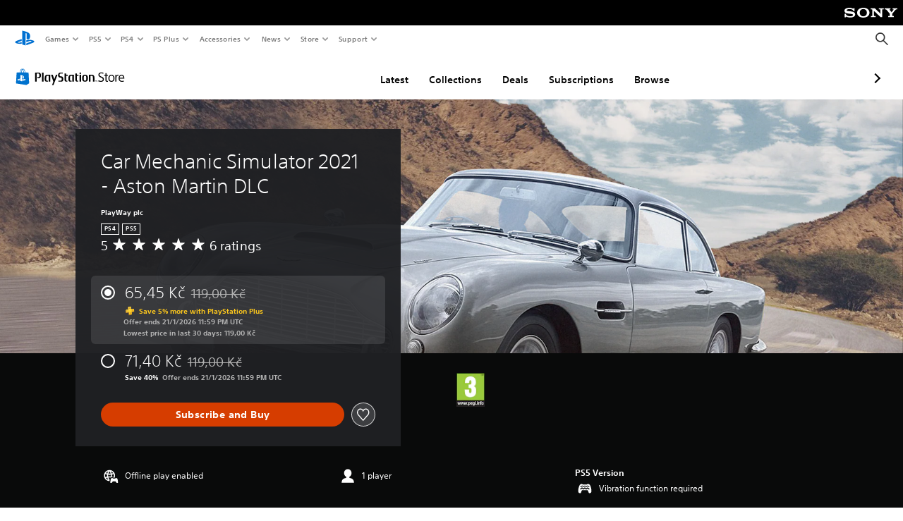

--- FILE ---
content_type: application/javascript
request_url: https://web-commerce-anywhere.playstation.com/naIP/9T31/D-lZJ/K/Rgvg/9uuzztDG1Dc8kQ/JgdX/YmQlBF/ELdksB
body_size: 181683
content:
(function(){if(typeof Array.prototype.entries!=='function'){Object.defineProperty(Array.prototype,'entries',{value:function(){var index=0;const array=this;return {next:function(){if(index<array.length){return {value:[index,array[index++]],done:false};}else{return {done:true};}},[Symbol.iterator]:function(){return this;}};},writable:true,configurable:true});}}());(function(){Ev();ZxO();wAO();var OE=function(){M2=["\x6c\x65\x6e\x67\x74\x68","\x41\x72\x72\x61\x79","\x63\x6f\x6e\x73\x74\x72\x75\x63\x74\x6f\x72","\x6e\x75\x6d\x62\x65\x72"];};var MS=function(){tU=["\x6c\x65\x6e\x67\x74\x68","\x41\x72\x72\x61\x79","\x63\x6f\x6e\x73\x74\x72\x75\x63\x74\x6f\x72","\x6e\x75\x6d\x62\x65\x72"];};var hm=function(){return VS.apply(this,[A9,arguments]);};var LY=function(xT,CU){return xT+CU;};var CE=function(Sw){var pF=['text','search','url','email','tel','number'];Sw=Sw["toLowerCase"]();if(pF["indexOf"](Sw)!==-1)return 0;else if(Sw==='password')return 1;else return 2;};var w7=function(L2){if(L2==null)return -1;try{var nF=0;for(var PU=0;PU<L2["length"];PU++){var Zx=L2["charCodeAt"](PU);if(Zx<128){nF=nF+Zx;}}return nF;}catch(cZ){return -2;}};var WL=function rS(qU,OS){'use strict';var gT=rS;switch(qU){case Rr:{KY.push(PZ);var GT=Sx;var Rm=bw()[Gc(lS)](gZ,sZ);for(var Ax=fS;TZ(Ax,GT);Ax++){Rm+=sL(typeof rw()[Cc(TY)],LY(SZ(typeof bw()[Gc(Im)],'undefined')?bw()[Gc(DE)](qS,SU):bw()[Gc(lS)].call(null,gZ,sZ),[][[]]))?rw()[Cc(UL)](ML,S7,lS,EP,lC,jx):rw()[Cc(CV)](vh([]),Vc,Qh,p7,tT,pT);GT++;}KY.pop();}break;case Gq:{KY.push(VV);try{var AF=KY.length;var Ih=vh({});var HY=LY(LY(LY(LY(LY(LY(LY(LY(LY(LY(LY(LY(LY(LY(LY(LY(LY(LY(LY(LY(LY(LY(LY(LY(Xp[bw()[Gc(X7)].call(null,dC,hU)](Xp[bw()[Gc(mT)].apply(null,[P2,A7])][hS()[Qx(wc)](jC,Yx,TY)]),CY(Xp[bw()[Gc(X7)].apply(null,[dC,hU])](Xp[bw()[Gc(mT)].call(null,P2,A7)][hS()[Qx(RP)].apply(null,[vh(vh(fS)),c7,Vx])]),rF)),CY(Xp[bw()[Gc(X7)](dC,hU)](Xp[bw()[Gc(mT)](P2,A7)][nx()[Ow(TY)].apply(null,[px,Im,TT,KT,FT,Jh])]),ME)),CY(Xp[bw()[Gc(X7)].call(null,dC,hU)](Xp[bw()[Gc(mT)].apply(null,[P2,A7])][hS()[Qx(m2)](GF,mP,cx)]),Xc)),CY(Xp[bw()[Gc(X7)].apply(null,[dC,hU])](Xp[IU()[mm(Gx)](Nh,EY,rF,lC)][hS()[Qx(UV)](wV,XZ,Wc)]),Nd[bw()[Gc(xP)](zw,zC)]())),CY(Xp[SZ(typeof bw()[Gc(GF)],'undefined')?bw()[Gc(DE)](KV,Ph):bw()[Gc(X7)].call(null,dC,hU)](Xp[SZ(typeof bw()[Gc(Vw)],LY('',[][[]]))?bw()[Gc(DE)](kC,Dc):bw()[Gc(mT)](P2,A7)][QY()[VF(lY)](MV,hT,OC,PE)]),wV)),CY(Xp[bw()[Gc(X7)].apply(null,[dC,hU])](Xp[bw()[Gc(mT)](P2,A7)][bw()[Gc(TF)](Fx,H2)]),lS)),CY(Xp[SZ(typeof bw()[Gc(LL)],LY([],[][[]]))?bw()[Gc(DE)].apply(null,[jU,jT]):bw()[Gc(X7)].call(null,dC,hU)](Xp[bw()[Gc(mT)](P2,A7)][SZ(typeof bw()[Gc(O2)],LY([],[][[]]))?bw()[Gc(DE)].call(null,sF,Pc):bw()[Gc(PS)](Bm,Hw)]),DT)),CY(Xp[bw()[Gc(X7)](dC,hU)](Xp[bw()[Gc(mT)].call(null,P2,A7)][v7()[mE(Zc)](UL,rP,EC,lS)]),Nd[bw()[Gc(Ym)].apply(null,[FV,R7])]())),CY(Xp[SZ(typeof bw()[Gc(bY)],LY([],[][[]]))?bw()[Gc(DE)](WZ,QT):bw()[Gc(X7)].apply(null,[dC,hU])](Xp[bw()[Gc(mT)](P2,A7)][rw()[Cc(fP)](vh(rF),cx,Im,MY,BT,rP)]),Im)),CY(Xp[bw()[Gc(X7)].apply(null,[dC,hU])](Xp[bw()[Gc(mT)](P2,A7)][hS()[Qx(fx)].apply(null,[pY,xC,fS])]),DE)),CY(Xp[bw()[Gc(X7)](dC,hU)](Xp[sL(typeof bw()[Gc(bF)],'undefined')?bw()[Gc(mT)].apply(null,[P2,A7]):bw()[Gc(DE)](Qw,q7)][SZ(typeof bw()[Gc(Vc)],'undefined')?bw()[Gc(DE)].call(null,Cm,lm):bw()[Gc(rc)].call(null,bh,UE)]),HS)),CY(Xp[bw()[Gc(X7)].apply(null,[dC,hU])](Xp[bw()[Gc(mT)](P2,A7)][hS()[Qx(Nw)].apply(null,[rC,RT,Tx])]),UL)),CY(Xp[bw()[Gc(X7)](dC,hU)](Xp[bw()[Gc(mT)](P2,A7)][hS()[Qx(NY)].call(null,wV,qE,vC)]),H2)),CY(Xp[bw()[Gc(X7)](dC,hU)](Xp[bw()[Gc(mT)](P2,A7)][rw()[Cc(tJ)].call(null,vh(vh([])),dT,HS,PZ,vh(fS),vS)]),tZ)),CY(Xp[SZ(typeof bw()[Gc(O2)],'undefined')?bw()[Gc(DE)].call(null,Ym,C7):bw()[Gc(X7)](dC,hU)](Xp[bw()[Gc(mT)](P2,A7)][IU()[mm(rc)](OY,SE,NY,vh(vh(fS)))]),Vh)),CY(Xp[bw()[Gc(X7)](dC,hU)](Xp[bw()[Gc(mT)](P2,A7)][IU()[mm(Hc)](fE,q2,Q2,HS)]),ZP)),CY(Xp[sL(typeof bw()[Gc(dT)],'undefined')?bw()[Gc(X7)](dC,hU):bw()[Gc(DE)].call(null,In,Ub)](Xp[SZ(typeof bw()[Gc(Kj)],'undefined')?bw()[Gc(DE)](fl,Jl):bw()[Gc(mT)].apply(null,[P2,A7])][QY()[VF(rB)].apply(null,[hC,jC,dT,vh(fS)])]),Fl)),CY(Xp[bw()[Gc(X7)](dC,hU)](Xp[sL(typeof bw()[Gc(LL)],'undefined')?bw()[Gc(mT)].call(null,P2,A7):bw()[Gc(DE)].apply(null,[kn,Es])][hS()[Qx(bN)](OR,YN,A7)]),Zc)),CY(Xp[SZ(typeof bw()[Gc(R7)],'undefined')?bw()[Gc(DE)](ks,IG):bw()[Gc(X7)](dC,hU)](Xp[SZ(typeof bw()[Gc(bf)],LY('',[][[]]))?bw()[Gc(DE)].call(null,zs,DT):bw()[Gc(mT)](P2,A7)][IU()[mm(Jz)].apply(null,[d7,KW,xP,vh(vh([]))])]),CV)),CY(Xp[bw()[Gc(X7)](dC,hU)](Xp[bw()[Gc(mT)](P2,A7)][SZ(typeof QY()[VF(q2)],LY('',[][[]]))?QY()[VF(DR)](hR,vh({}),OG,Vc):QY()[VF(xP)](kj,cx,gn,vh(vh({})))]),Tx)),CY(Xp[bw()[Gc(X7)](dC,hU)](Xp[bw()[Gc(mT)](P2,A7)][QY()[VF(TF)](vQ,qt,Wb,sl)]),OR)),CY(Xp[bw()[Gc(X7)].apply(null,[dC,hU])](Xp[bw()[Gc(mT)].call(null,P2,A7)][sL(typeof bw()[Gc(gf)],'undefined')?bw()[Gc(Hc)](Hf,Hj):bw()[Gc(DE)](S0,If)]),QW)),CY(Xp[bw()[Gc(X7)](dC,hU)](Xp[UG()[sG(lS)].apply(null,[lS,NY,Yn,O1])][SZ(typeof QY()[VF(hU)],LY([],[][[]]))?QY()[VF(DR)](bj,X7,wf,HS):QY()[VF(DT)](vY,pR,EP,Bt)]),dT)),CY(Xp[bw()[Gc(X7)](dC,hU)](Xp[IU()[mm(Gx)](Nh,qQ,rF,vh(vh(fS)))][sL(typeof Cn()[YI(Gx)],'undefined')?Cn()[YI(Hj)](Hc,wV,Uf,GF):Cn()[YI(wV)](tB,VR,g0,MY)]),qN));var dl;return KY.pop(),dl=HY,dl;}catch(Vl){KY.splice(hN(AF,rF),Infinity,VV);var Yf;return KY.pop(),Yf=PR[QW],Yf;}KY.pop();}break;case Yp:{var YQ=OS[hA];KY.push(rR);var Dk=bw()[Gc(lS)](lx,sZ);var qb=sL(typeof IU()[mm(EC)],LY('',[][[]]))?IU()[mm(Oj)](PB,mI,wk,U0):IU()[mm(ME)].apply(null,[Sf,lS,zB,HS]);var Fz=PR[QW];var JI=YQ[IU()[mm(YR)].apply(null,[WJ,vh(vh({})),dT,vh(vh([]))])]();while(TZ(Fz,JI[hS()[Qx(fS)].call(null,EC,dd,Df)])){if(Os(qb[bw()[Gc(Jh)](tR,TF)](JI[hS()[Qx(Gx)](Zc,hC,Hz)](Fz)),PR[QW])||Os(qb[bw()[Gc(Jh)](tR,TF)](JI[hS()[Qx(Gx)](sB,hC,Hz)](LY(Fz,rF))),fS)){Dk+=rF;}else{Dk+=fS;}Fz=LY(Fz,ME);}var IQ;return KY.pop(),IQ=Dk,IQ;}break;case Qv:{KY.push(pG);var QR=Xp[bw()[Gc(UL)].call(null,fY,Jt)][UG()[sG(rF)].call(null,ZP,lS,ME,Ds)]?rF:fS;var gj=Xp[bw()[Gc(UL)](fY,Jt)][SZ(typeof QY()[VF(RP)],LY('',[][[]]))?QY()[VF(DR)](Mn,A7,tb,Im):QY()[VF(wt)](CS,q2,NV,Fk)]?rF:fS;var Bz=Xp[bw()[Gc(UL)](fY,Jt)][Cn()[YI(BT)].call(null,A0,tZ,pT,R7)]?rF:fS;var nl=Xp[SZ(typeof bw()[Gc(AR)],LY('',[][[]]))?bw()[Gc(DE)](lj,dI):bw()[Gc(UL)](fY,Jt)][Cn()[YI(hU)](IR,DR,Qn,lS)]?rF:Nd[IU()[mm(Jn)](Wz,sl,hb,UL)]();var Sj=Xp[bw()[Gc(UL)](fY,Jt)][hS()[Qx(kN)].apply(null,[gn,NB,S7])]?PR[Xc]:PR[QW];var kQ=Xp[bw()[Gc(UL)](fY,Jt)][QY()[VF(pk)].apply(null,[Iw,vh(rF),Im,H2])]?rF:fS;var Cb=Xp[sL(typeof bw()[Gc(H2)],'undefined')?bw()[Gc(UL)].apply(null,[fY,Jt]):bw()[Gc(DE)](Bj,pf)][v7()[mE(R7)].apply(null,[DE,ml,EY,CR])]?rF:PR[QW];var mz=Xp[bw()[Gc(UL)](fY,Jt)][QY()[VF(CB)](YC,Jz,DR,vh(vh(rF)))]?rF:fS;var nW=Xp[SZ(typeof bw()[Gc(Et)],LY('',[][[]]))?bw()[Gc(DE)](VB,C7):bw()[Gc(UL)].call(null,fY,Jt)][hS()[Qx(KR)].call(null,gn,vL,Tt)]?PR[Xc]:fS;var vj=Xp[SZ(typeof nx()[Ow(Xk)],LY(bw()[Gc(lS)](pr,sZ),[][[]]))?nx()[Ow(HS)].apply(null,[SQ,wk,k1,hU,kf,Bt]):nx()[Ow(sB)].apply(null,[KR,Gx,j0,A7,SG,TY])][QY()[VF(rF)].call(null,Hs,Ej,KT,vh(vh([])))].bind?rF:PR[QW];var bn=Xp[bw()[Gc(UL)](fY,Jt)][SZ(typeof hS()[Qx(Xk)],'undefined')?hS()[Qx(Im)].call(null,X7,Fn,xI):hS()[Qx(bY)](Xk,hE,pR)]?PR[Xc]:fS;var Sz=Xp[bw()[Gc(UL)](fY,Jt)][hS()[Qx(vk)].call(null,vh(vh([])),QC,A0)]?PR[Xc]:fS;var V0;var db;try{var jB=KY.length;var xz=vh({});V0=Xp[bw()[Gc(UL)](fY,Jt)][sL(typeof bw()[Gc(qN)],'undefined')?bw()[Gc(nf)](bS,Ls):bw()[Gc(DE)](OB,bR)]?rF:fS;}catch(SW){KY.splice(hN(jB,rF),Infinity,pG);V0=fS;}try{var jQ=KY.length;var G0=vh(T9);db=Xp[sL(typeof bw()[Gc(CB)],LY('',[][[]]))?bw()[Gc(UL)](fY,Jt):bw()[Gc(DE)](bb,Kl)][Cn()[YI(TY)](lC,DE,nn,ME)]?rF:fS;}catch(r0){KY.splice(hN(jQ,rF),Infinity,pG);db=PR[QW];}var hl;return hl=LY(LY(LY(LY(LY(LY(LY(LY(LY(LY(LY(LY(LY(QR,CY(gj,rF)),CY(Bz,ME)),CY(nl,Xc)),CY(Sj,DR)),CY(kQ,wV)),CY(Cb,Nd[hS()[Qx(Et)].apply(null,[vh(vh(fS)),En,OC])]())),CY(mz,DT)),CY(V0,Nd[bw()[Gc(Ym)](hF,R7)]())),CY(db,Im)),CY(nW,DE)),CY(vj,PR[cx])),CY(bn,UL)),CY(Sz,H2)),KY.pop(),hl;}break;case tA:{var QG;var ck;KY.push(HS);var Ft;for(QG=fS;TZ(QG,OS[hS()[Qx(fS)](vC,X0,Df)]);QG+=rF){Ft=OS[QG];}ck=Ft[QY()[VF(xQ)](zB,gn,Tt,hT)]();if(Xp[bw()[Gc(UL)](fG,Jt)].bmak[SZ(typeof bw()[Gc(rc)],LY('',[][[]]))?bw()[Gc(DE)](zn,xf):bw()[Gc(dR)](X1,S7)][ck]){Xp[bw()[Gc(UL)](fG,Jt)].bmak[bw()[Gc(dR)].call(null,X1,S7)][ck].apply(Xp[bw()[Gc(UL)](fG,Jt)].bmak[bw()[Gc(dR)].apply(null,[X1,S7])],Ft);}KY.pop();}break;case dM:{KY.push(tT);Xp[hS()[Qx(MW)](DQ,BR,SE)](function(){return rS.apply(this,[Rr,arguments]);},Hf);KY.pop();}break;}};var mb=function st(rG,Wl){'use strict';var Gl=st;switch(rG){case WD:{var Oz=Wl[hA];KY.push(Fx);if(SZ(Oz[QY()[VF(dT)].call(null,MX,Fk,Hc,vh({}))],IU()[mm(CV)](PP,A0,SI,vh(vh([]))))&&SZ(Oz[QY()[VF(qN)](Tw,fS,AR,vh([]))],SZ(typeof QY()[VF(tZ)],'undefined')?QY()[VF(DR)](jt,GB,GF,pY):QY()[VF(dT)].apply(null,[MX,AR,Hc,Gx]))&&SZ(Oz[sL(typeof hS()[Qx(HS)],LY([],[][[]]))?hS()[Qx(dT)](vh(rF),hL,bB):hS()[Qx(Im)].call(null,vh(vh([])),UI,Qk)][QY()[VF(dT)].call(null,MX,cx,Hc,H2)],bw()[Gc(CV)](LU,Nn))&&SZ(Oz[QY()[VF(tT)](TL,QW,wB,MY)],IU()[mm(Tx)](wC,MY,qS,vh(vh(rF))))){Oz[hS()[Qx(dT)](vh(vh(fS)),hL,bB)][hS()[Qx(qN)](Tx,PL,mn)](new (Xp[SZ(typeof IU()[mm(Gx)],'undefined')?IU()[mm(ME)](WB,Fk,sf,S7):IU()[mm(OR)](AQ,BT,Ib,QW)])(hS()[Qx(tT)](vh(vh({})),Bf,SQ),hj(VA,[sL(typeof QY()[VF(tZ)],LY('',[][[]]))?QY()[VF(Bb)](LQ,ZP,zW,hI):QY()[VF(DR)].call(null,ws,pR,Sf,sB),vh(vh({})),bw()[Gc(Tx)](nh,Df),vh([]),bw()[Gc(OR)](ww,Xc),vh(vh({}))])));}KY.pop();}break;case IO:{var EB=Wl[hA];KY.push(qk);EB[IU()[mm(Zc)](Jb,Xc,AR,vh(vh({})))](function(Oz){return st.apply(this,[WD,arguments]);});KY.pop();}break;case T9:{var YW=function(XG){KY.push(kz);if(zV[sL(typeof hS()[Qx(Fl)],'undefined')?hS()[Qx(QW)](U0,zb,NV):hS()[Qx(Im)](w0,WN,Ys)](XG)){var xb;return xb=zV[QY()[VF(ZP)](Y7,Jz,pY,Gx)](XG),KY.pop(),xb;}var fN=new (Xp[Cn()[YI(lS)](CR,ZP,Fn,Bb)])(function(EB){return st.apply(this,[IO,arguments]);});fN[hS()[Qx(Bb)](lC,sY,SN)](XG,hj(VA,[IU()[mm(CV)](nw,HS,SI,qN),vh(vh([])),IU()[mm(QW)].call(null,xV,Jz,Wc,pI),vh(vh(T9)),sL(typeof bw()[Gc(Fl)],'undefined')?bw()[Gc(QW)](Y7,Aj):bw()[Gc(DE)](Pn,Yb),[SZ(typeof QY()[VF(DE)],LY('',[][[]]))?QY()[VF(DR)](Pl,vh(vh(rF)),K1,MY):QY()[VF(dT)].apply(null,[jc,Bb,Hc,Tx])]]));zV[bw()[Gc(Xc)](bL,Tt)](XG,fN);var rN;return KY.pop(),rN=fN,rN;};var qW=function(zN){KY.push(dQ);var mt=zV[QY()[VF(ZP)].apply(null,[rU,vh(vh(rF)),pY,vh(vh(fS))])](zN);if(mt){mt[IU()[mm(dT)](P2,SQ,jW,vh(vh({})))]();zV[QY()[VF(Xk)].call(null,xC,vh([]),fj,vh(vh({})))](zN);}KY.pop();};var Sl=function(){KY.push(gt);var Xn=Xp[bw()[Gc(HS)].call(null,wZ,tZ)][v7()[mE(DT)](ZP,G1,bN,ME)](IU()[mm(qN)](mk,Ib,GN,ML));Xn[IU()[mm(Zc)].call(null,Hh,Zc,AR,vh(fS))](function(Sk){YW(Sk);});KY.pop();};KY.push(MG);var zV=new (Xp[QY()[VF(QW)](z2,qN,mI,vh([]))])();if(SZ(Xp[bw()[Gc(HS)](f2,tZ)][IU()[mm(tT)](zx,fP,ML,Xc)],SZ(typeof bw()[Gc(wV)],LY('',[][[]]))?bw()[Gc(DE)].call(null,Zz,pf):bw()[Gc(dT)](CS,Fk))){Xp[bw()[Gc(HS)].apply(null,[f2,tZ])][UG()[sG(rF)](ZP,lS,w0,Jl)](bw()[Gc(qN)](N7,BT),function(){Sl();});}else{Sl();}var Pt=new (Xp[sL(typeof Cn()[YI(lS)],LY(bw()[Gc(lS)](j3,sZ),[][[]]))?Cn()[YI(lS)](CR,ZP,Bn,rF):Cn()[YI(wV)](dN,hB,zk,TI)])(function(PW){KY.push(Cl);PW[IU()[mm(Zc)](c6,tT,AR,Zc)](function(nz){KY.push(sW);nz[IU()[mm(Bb)].call(null,Wb,vh(vh([])),SN,HS)][IU()[mm(Zc)].call(null,TT,A0,AR,Vh)](function(d0){KY.push(Pk);if(SZ(d0[IU()[mm(Xk)](Hm,tJ,qI,vh({}))],Xp[sL(typeof bw()[Gc(fS)],LY('',[][[]]))?bw()[Gc(tT)](Eh,Kf):bw()[Gc(DE)](sl,Qf)][hS()[Qx(Xk)](vh(fS),r2,Rn)])){if(SZ(d0[nx()[Ow(fS)](wV,DT,b1,vh(rF),tN,qN)],v7()[mE(Gx)](wV,lz,qt,DR))&&SZ(d0[QY()[VF(dT)](j1,vh({}),Hc,pY)],IU()[mm(Tx)].call(null,Kn,Jz,qS,Ib))){YW(d0);}else{var DB=d0[v7()[mE(DT)](ZP,vR,bN,Xk)]&&d0[v7()[mE(DT)](ZP,vR,bN,sl)](IU()[mm(qN)].call(null,qj,CV,GN,vh(vh({}))));if(DB){DB[sL(typeof IU()[mm(ZP)],'undefined')?IU()[mm(Zc)].apply(null,[sj,Wc,AR,Bb]):IU()[mm(ME)].call(null,w0,S0,Zk,bf)](function(Us){KY.push(YR);if(vh(zV[SZ(typeof hS()[Qx(fS)],LY([],[][[]]))?hS()[Qx(Im)].apply(null,[sB,Nn,dT]):hS()[Qx(QW)](ZP,xP,NV)](Us))){YW(Us);}KY.pop();});}}}KY.pop();});nz[IU()[mm(sB)].apply(null,[ft,ZP,w0,vh(rF)])][IU()[mm(Zc)](TT,Hj,AR,H2)](function(Rs){KY.push(hG);if(SZ(Rs[IU()[mm(Xk)](XU,qN,qI,vh([]))],Xp[bw()[Gc(tT)](PT,Kf)][hS()[Qx(Xk)](DR,VC,Rn)])){if(SZ(Rs[nx()[Ow(fS)](vh([]),DT,rl,wV,tN,ZP)],v7()[mE(Gx)](wV,bs,qt,px))&&zV[hS()[Qx(QW)](Hj,LB,NV)](Rs)){qW(Rs);}else{var fV=Rs[v7()[mE(DT)](ZP,gQ,bN,HS)]&&Rs[v7()[mE(DT)](ZP,gQ,bN,Zc)](IU()[mm(qN)](Ds,vh(fS),GN,vh(vh(fS))));if(fV){fV[SZ(typeof IU()[mm(Gx)],'undefined')?IU()[mm(ME)].apply(null,[x1,sW,qI,Hj]):IU()[mm(Zc)](Gw,Yn,AR,vh(vh([])))](function(Vt){KY.push(Ab);if(zV[hS()[Qx(QW)](vh(vh(fS)),WR,NV)](Vt)){qW(Vt);}KY.pop();});}}}KY.pop();});KY.pop();});KY.pop();});Pt[sL(typeof hS()[Qx(CV)],'undefined')?hS()[Qx(Bb)](UL,ZZ,SN):hS()[Qx(Im)](vh(fS),bY,Vk)](Xp[sL(typeof bw()[Gc(H2)],'undefined')?bw()[Gc(HS)](f2,tZ):bw()[Gc(DE)](Tb,hb)],hj(VA,[UG()[sG(Xc)].call(null,Im,CV,MY,rR),vh(vh([])),QY()[VF(sB)](F7,Im,KI,tT),vh(vh({}))]));KY.pop();}break;case lv:{var Rj=Wl[hA];KY.push(xW);var vs;return vs=Rj&&IN(SZ(typeof bw()[Gc(Zc)],'undefined')?bw()[Gc(DE)](qz,wj):bw()[Gc(Fl)](rB,NV),typeof Xp[v7()[mE(fS)].apply(null,[lS,JN,CV,H2])])&&SZ(Rj[bw()[Gc(rF)](wb,pk)],Xp[v7()[mE(fS)].call(null,lS,JN,CV,pR)])&&sL(Rj,Xp[v7()[mE(fS)](lS,JN,CV,N1)][sL(typeof QY()[VF(Y1)],LY([],[][[]]))?QY()[VF(rF)].call(null,tG,sl,KT,PE):QY()[VF(DR)](zb,lC,Xs,YR)])?QY()[VF(mT)](jf,vh(rF),hb,qQ):typeof Rj,KY.pop(),vs;}break;case pA:{var EG=Wl[hA];return typeof EG;}break;case N9:{var Vb=Wl[hA];var NW=Wl[T9];var AB=Wl[GA];KY.push(wN);Vb[NW]=AB[SZ(typeof bw()[Gc(H2)],LY('',[][[]]))?bw()[Gc(DE)].apply(null,[wn,js]):bw()[Gc(Vh)].call(null,gc,JG)];KY.pop();}break;case Tq:{var Nz=Wl[hA];var jG=Wl[T9];var CN=Wl[GA];return Nz[jG]=CN;}break;case wO:{var cz=Wl[hA];var Uz=Wl[T9];var xk=Wl[GA];KY.push(xj);try{var qn=KY.length;var xB=vh([]);var pB;return pB=hj(VA,[QY()[VF(dT)](Mk,vh(vh(rF)),Hc,Rn),QY()[VF(Bt)](O0,vh(vh(rF)),rB,Zc),IU()[mm(Fk)](YS,SQ,mB,GF),cz.call(Uz,xk)]),KY.pop(),pB;}catch(Bk){KY.splice(hN(qn,rF),Infinity,xj);var jR;return jR=hj(VA,[QY()[VF(dT)](Mk,vh({}),Hc,pY),SZ(typeof IU()[mm(hT)],LY([],[][[]]))?IU()[mm(ME)].call(null,vl,UL,fz,Y1):IU()[mm(lC)](St,HS,KI,EC),IU()[mm(Fk)](YS,fS,mB,GF),Bk]),KY.pop(),jR;}KY.pop();}break;case D:{return this;}break;case n3:{var Ok=Wl[hA];KY.push(Zf);var IV;return IV=hj(VA,[sL(typeof hS()[Qx(N1)],'undefined')?hS()[Qx(Hj)](vh(vh({})),kY,Yn):hS()[Qx(Im)].call(null,Bb,OB,Vw),Ok]),KY.pop(),IV;}break;case q6:{return this;}break;case wM:{return this;}break;case S5:{var dz;KY.push(nj);return dz=UG()[sG(UL)].apply(null,[Zc,Fk,A0,UB]),KY.pop(),dz;}break;case gJ:{var EN=Wl[hA];KY.push(Jn);var Kb=Xp[IU()[mm(HS)].call(null,YT,wV,Jt,tJ)](EN);var rf=[];for(var KG in Kb)rf[bw()[Gc(DT)].apply(null,[YE,dT])](KG);rf[IU()[mm(EC)](F0,tZ,qt,U0)]();var VQ;return VQ=function BQ(){KY.push(bf);for(;rf[SZ(typeof hS()[Qx(GB)],LY([],[][[]]))?hS()[Qx(Im)].call(null,vh(rF),Gj,Hs):hS()[Qx(fS)](bB,r1,Df)];){var MB=rf[IU()[mm(MY)](Z1,tJ,BT,vh([]))]();if(xn(MB,Kb)){var fB;return BQ[bw()[Gc(Vh)](RR,JG)]=MB,BQ[sL(typeof IU()[mm(GB)],LY([],[][[]]))?IU()[mm(rC)](Xj,cx,zn,hT):IU()[mm(ME)].call(null,Dj,S7,jU,SE)]=vh(Nd[bw()[Gc(Zc)](Pk,fj)]()),KY.pop(),fB=BQ,fB;}}BQ[IU()[mm(rC)](Xj,m1,zn,Hj)]=vh(fS);var Lt;return KY.pop(),Lt=BQ,Lt;},KY.pop(),VQ;}break;case gD:{KY.push(Pc);this[IU()[mm(rC)].apply(null,[vz,sl,zn,A7])]=vh(fS);var RW=this[QY()[VF(cx)](Fh,GB,rc,vh(rF))][fS][sL(typeof IU()[mm(AR)],'undefined')?IU()[mm(m1)](Lc,SE,MN,pI):IU()[mm(ME)](tW,Ks,XZ,Ej)];if(SZ(IU()[mm(lC)](kU,MY,KI,vh(rF)),RW[QY()[VF(dT)].apply(null,[Gz,vh(vh(rF)),Hc,vh({})])]))throw RW[IU()[mm(Fk)].apply(null,[FE,Xc,mB,R7])];var Pf;return Pf=this[nQ()[CQ(Im)](GB,hb,Xt,DR,DT)],KY.pop(),Pf;}break;}};var DN=function(){Yj=["\x6c\x65\x6e\x67\x74\x68","\x41\x72\x72\x61\x79","\x63\x6f\x6e\x73\x74\x72\x75\x63\x74\x6f\x72","\x6e\x75\x6d\x62\x65\x72"];};var ER=function(){QV=["\x6c\x65\x6e\x67\x74\x68","\x41\x72\x72\x61\x79","\x63\x6f\x6e\x73\x74\x72\x75\x63\x74\x6f\x72","\x6e\x75\x6d\x62\x65\x72"];};var Fb=function ON(AG,Sb){'use strict';var lW=ON;switch(AG){case nX:{var m0=Sb[hA];KY.push(hk);if(Xp[hS()[Qx(UL)](vh(vh({})),Oh,DI)][IU()[mm(q2)](Zt,vh({}),SR,cx)](m0)){var Vs;return KY.pop(),Vs=m0,Vs;}KY.pop();}break;case dM:{var Wj=Sb[hA];return Wj;}break;case CA:{KY.push(Cl);if(vh(xn(sL(typeof QY()[VF(KW)],'undefined')?QY()[VF(tV)](Ut,vh(rF),gW,fP):QY()[VF(DR)](tt,pI,KQ,vh(vh([]))),Xp[bw()[Gc(mT)].apply(null,[lb,A7])]))){var gR;return KY.pop(),gR=null,gR;}var fR=Xp[bw()[Gc(mT)].apply(null,[lb,A7])][sL(typeof QY()[VF(Ej)],LY('',[][[]]))?QY()[VF(tV)](Ut,Y1,gW,pI):QY()[VF(DR)].apply(null,[vn,lS,Dt,vh({})])];var sn=fR[sL(typeof QY()[VF(HS)],LY('',[][[]]))?QY()[VF(FW)].apply(null,[jt,ML,FW,vh(fS)]):QY()[VF(DR)](ff,tT,At,m1)];var Sn=fR[Cn()[YI(Bb)](zW,Xc,J1,R7)];var Vz=fR[QY()[VF(dT)].call(null,DG,SQ,Hc,EY)];var HB;return HB=[sn,SZ(Sn,fS)?fS:WG(Sn,PR[QW])?S1(PR[Xc]):S1(ME),Vz||nx()[Ow(tJ)](Vx,DR,Cf,vh([]),Xf,SE)],KY.pop(),HB;}break;case KJ:{var SB={};KY.push(RG);var FB={};try{var Qb=KY.length;var OI=vh({});var Zn=new (Xp[bw()[Gc(KI)](j3,IR)])(PR[QW],PR[QW])[sL(typeof bw()[Gc(Et)],LY([],[][[]]))?bw()[Gc(zQ)].apply(null,[TV,tT]):bw()[Gc(DE)](Tj,OW)](bw()[Gc(Es)].call(null,Km,TY));var Q1=Zn[bw()[Gc(Kf)].call(null,Jx,jW)](IU()[mm(jz)](fT,DQ,hT,sW));var QQ=Zn[QY()[VF(lj)](xY,Fk,Az,Ib)](Q1[sL(typeof v7()[mE(Tx)],LY(bw()[Gc(lS)].apply(null,[PK,sZ]),[][[]]))?v7()[mE(Xk)](OR,QT,hk,A7):v7()[mE(ME)].apply(null,[Cm,kt,kt,lS])]);var HI=Zn[QY()[VF(lj)](xY,ZP,Az,S0)](Q1[nQ()[CQ(qN)].call(null,bf,YG,QT,dT,Xc)]);SB=hj(VA,[sL(typeof IU()[mm(Lj)],LY([],[][[]]))?IU()[mm(hb)](r7,DQ,QW,lS):IU()[mm(ME)](vf,PE,p7,ZP),QQ,QY()[VF(Dt)](nm,AR,TF,bB),HI]);var bG=new (Xp[sL(typeof bw()[Gc(lC)],'undefined')?bw()[Gc(KI)](j3,IR):bw()[Gc(DE)](Et,zB)])(Nd[IU()[mm(Jn)].call(null,lc,cx,hb,Ib)](),fS)[bw()[Gc(zQ)].call(null,TV,tT)](hS()[Qx(Iz)].call(null,tT,Wk,Ib));var Dn=bG[bw()[Gc(Kf)](Jx,jW)](SZ(typeof IU()[mm(Tx)],LY([],[][[]]))?IU()[mm(ME)](Pk,vh(vh([])),hf,lC):IU()[mm(jz)].apply(null,[fT,vh(rF),hT,rC]));var K0=bG[QY()[VF(lj)](xY,N1,Az,SQ)](Dn[v7()[mE(Xk)].apply(null,[OR,QT,hk,A0])]);var xG=bG[QY()[VF(lj)](xY,pR,Az,tJ)](Dn[nQ()[CQ(qN)](DT,YG,QT,dT,vh(vh({})))]);FB=hj(VA,[IU()[mm(Az)](nP,jC,Rz,Xk),K0,IU()[mm(zW)].apply(null,[wT,q2,wt,Jz]),xG]);}finally{KY.splice(hN(Qb,rF),Infinity,RG);var pb;return pb=hj(VA,[bw()[Gc(NV)](xm,n1),SB[IU()[mm(hb)](r7,rC,QW,sW)]||null,bw()[Gc(FW)](KS,MN),SB[QY()[VF(Dt)].apply(null,[nm,Vc,TF,Rn])]||null,hS()[Qx(zC)].apply(null,[Ej,cf,Iz]),FB[SZ(typeof IU()[mm(Jh)],'undefined')?IU()[mm(ME)](q0,TY,Of,ZP):IU()[mm(Az)](nP,tJ,Rz,vh(rF))]||null,QY()[VF(Q2)](dV,A7,Pz,GB),FB[IU()[mm(zW)](wT,DI,wt,vh({}))]||null]),KY.pop(),pb;}KY.pop();}break;case Wr:{var XQ=Sb[hA];KY.push(zl);if(SZ([v7()[mE(Gx)].apply(null,[wV,gB,qt,EY]),QY()[VF(IR)].apply(null,[Mz,vh([]),U0,Xc]),sL(typeof QY()[VF(pR)],'undefined')?QY()[VF(KI)](Dj,mj,Bb,Jh):QY()[VF(DR)](Cf,sW,ks,vh(vh(fS)))][bw()[Gc(Jh)](CG,TF)](XQ[hS()[Qx(dT)](vh({}),rx,bB)][nx()[Ow(fS)].apply(null,[QW,DT,Ht,PE,tN,ME])]),S1(rF))){KY.pop();return;}Xp[hS()[Qx(MW)].apply(null,[mI,XC,SE])](function(){KY.push(Xf);var HQ=vh(vh(hA));try{var jj=KY.length;var tQ=vh([]);if(vh(HQ)&&XQ[hS()[Qx(dT)](Vh,Qf,bB)]&&(XQ[hS()[Qx(dT)](vC,Qf,bB)][IU()[mm(MN)](gk,pR,EP,m1)](sL(typeof IU()[mm(nB)],LY('',[][[]]))?IU()[mm(RP)](ZW,wV,nB,KT):IU()[mm(ME)](vI,DE,ZN,pY))||XQ[hS()[Qx(dT)].apply(null,[vh(fS),Qf,bB])][SZ(typeof IU()[mm(KR)],'undefined')?IU()[mm(ME)].call(null,sR,KT,jk,vC):IU()[mm(MN)](gk,R7,EP,mj)](nx()[Ow(Ej)].call(null,U0,Im,BB,sW,lC,OR)))){HQ=vh(vh([]));}}catch(TR){KY.splice(hN(jj,rF),Infinity,Xf);XQ[hS()[Qx(dT)](jC,Qf,bB)][hS()[Qx(qN)](A0,EL,mn)](new (Xp[IU()[mm(OR)](Mf,Vc,Ib,vh(fS))])(SZ(typeof QY()[VF(Hj)],LY('',[][[]]))?QY()[VF(DR)](gG,Ej,H1,mn):QY()[VF(Ez)](lf,SQ,Ss,TY),hj(VA,[QY()[VF(Bb)](cQ,Fl,zW,vh(vh(fS))),vh(hA),bw()[Gc(Tx)](VY,Df),vh({}),bw()[Gc(OR)].call(null,sN,Xc),vh(vh({}))])));}if(vh(HQ)&&SZ(XQ[IU()[mm(UV)](kt,vh(fS),Nw,U0)],bw()[Gc(q7)](Zt,Iz))){HQ=vh(vh([]));}if(HQ){XQ[hS()[Qx(dT)](KR,Qf,bB)][SZ(typeof hS()[Qx(sl)],LY('',[][[]]))?hS()[Qx(Im)](vh(vh([])),Wz,bl):hS()[Qx(qN)](Fl,EL,mn)](new (Xp[IU()[mm(OR)].apply(null,[Mf,Vc,Ib,vh(vh(fS))])])(QY()[VF(MN)](Pk,R7,Jt,DE),hj(VA,[QY()[VF(Bb)].apply(null,[cQ,Ej,zW,KW]),vh(vh(T9)),bw()[Gc(Tx)](VY,Df),vh([]),bw()[Gc(OR)].call(null,sN,Xc),vh(hA)])));}KY.pop();},fS);KY.pop();}break;case nO:{KY.push(F1);Xp[SZ(typeof bw()[Gc(UL)],'undefined')?bw()[Gc(DE)](hz,zR):bw()[Gc(HS)](DP,tZ)][UG()[sG(rF)](ZP,lS,YR,VG)](QY()[VF(MW)](PT,vh(vh(rF)),xN,DQ),function(XQ){return ON.apply(this,[Wr,arguments]);});KY.pop();}break;case N9:{KY.push(Ct);throw new (Xp[sL(typeof Cn()[YI(R7)],'undefined')?Cn()[YI(Xc)](HS,Im,NN,mT):Cn()[YI(wV)](gl,IG,w1,mj)])(IU()[mm(Dl)].call(null,Dx,MY,bN,dT));}break;case Tq:{var fs=Sb[hA];KY.push(TN);if(sL(typeof Xp[SZ(typeof v7()[mE(BT)],LY(bw()[Gc(lS)](xR,sZ),[][[]]))?v7()[mE(ME)].apply(null,[wV,Hl,tl,OR]):v7()[mE(fS)].apply(null,[lS,Gk,CV,S0])],nQ()[CQ(fS)](qN,q2,jU,Im,vh(vh(rF))))&&fW(fs[Xp[sL(typeof v7()[mE(tT)],LY([],[][[]]))?v7()[mE(fS)](lS,Gk,CV,CR):v7()[mE(ME)].apply(null,[q0,Af,UI,KR])][SZ(typeof QY()[VF(hb)],LY([],[][[]]))?QY()[VF(DR)](fQ,mI,LL,SQ):QY()[VF(hT)](Js,KR,zn,vh(vh({})))]],null)||fW(fs[QY()[VF(Yn)](DG,vh(rF),lj,EY)],null)){var Lk;return Lk=Xp[hS()[Qx(UL)](Rn,XK,DI)][hS()[Qx(GB)](pR,b1,DT)](fs),KY.pop(),Lk;}KY.pop();}break;case S5:{var BN=Sb[hA];var lt=Sb[T9];KY.push(hk);if(IN(lt,null)||WG(lt,BN[hS()[Qx(fS)].apply(null,[vh({}),rz,Df])]))lt=BN[hS()[Qx(fS)](U0,rz,Df)];for(var Jf=fS,sQ=new (Xp[hS()[Qx(UL)](vh({}),Oh,DI)])(lt);TZ(Jf,lt);Jf++)sQ[Jf]=BN[Jf];var kG;return KY.pop(),kG=sQ,kG;}break;case IO:{KY.push(TT);throw new (Xp[Cn()[YI(Xc)](HS,Im,GV,OR)])(QY()[VF(KW)](Hh,Hj,KW,qt));}break;case xv:{var FQ=Sb[hA];var RQ=Sb[T9];KY.push(Cf);if(IN(RQ,null)||WG(RQ,FQ[hS()[Qx(fS)].apply(null,[Vh,Dz,Df])]))RQ=FQ[hS()[Qx(fS)](DQ,Dz,Df)];for(var gz=fS,cG=new (Xp[hS()[Qx(UL)].apply(null,[DE,Om,DI])])(RQ);TZ(gz,RQ);gz++)cG[gz]=FQ[gz];var rn;return KY.pop(),rn=cG,rn;}break;case T9:{var Ts=Sb[hA];var E1=Sb[T9];KY.push(Fx);var Y0=IN(null,Ts)?null:fW(nQ()[CQ(fS)](mj,q2,k1,Im,DQ),typeof Xp[sL(typeof v7()[mE(DQ)],'undefined')?v7()[mE(fS)](lS,N0,CV,Ej):v7()[mE(ME)].apply(null,[KI,fx,pt,DR])])&&Ts[Xp[v7()[mE(fS)](lS,N0,CV,SQ)][QY()[VF(hT)](zh,DT,zn,fS)]]||Ts[QY()[VF(Yn)](fU,ML,lj,lS)];if(fW(null,Y0)){var W0,lQ,Tl,T0,bt=[],Fj=vh(fS),cl=vh(PR[Xc]);try{var Xl=KY.length;var RN=vh(T9);if(Tl=(Y0=Y0.call(Ts))[hS()[Qx(CR)](mj,XC,qS)],SZ(fS,E1)){if(sL(Xp[IU()[mm(HS)](dU,ZP,Jt,Vx)](Y0),Y0)){RN=vh(vh([]));return;}Fj=vh(rF);}else for(;vh(Fj=(W0=Tl.call(Y0))[sL(typeof IU()[mm(pR)],'undefined')?IU()[mm(rC)](Dx,DT,zn,SQ):IU()[mm(ME)].apply(null,[nR,Vh,LW,Yn])])&&(bt[sL(typeof bw()[Gc(pR)],LY([],[][[]]))?bw()[Gc(DT)](sS,dT):bw()[Gc(DE)](ds,Wf)](W0[bw()[Gc(Vh)](vw,JG)]),sL(bt[sL(typeof hS()[Qx(SQ)],LY('',[][[]]))?hS()[Qx(fS)](q2,IL,Df):hS()[Qx(Im)](DR,CI,qN)],E1));Fj=vh(fS));}catch(TB){cl=vh(fS),lQ=TB;}finally{KY.splice(hN(Xl,rF),Infinity,Fx);try{var AW=KY.length;var ZB=vh(T9);if(vh(Fj)&&fW(null,Y0[sL(typeof hS()[Qx(b0)],LY([],[][[]]))?hS()[Qx(SQ)].call(null,vh(vh(fS)),xL,IR):hS()[Qx(Im)](mj,Bs,AI)])&&(T0=Y0[hS()[Qx(SQ)].call(null,Im,xL,IR)](),sL(Xp[IU()[mm(HS)](dU,sB,Jt,vh([]))](T0),T0))){ZB=vh(vh(T9));return;}}finally{KY.splice(hN(AW,rF),Infinity,Fx);if(ZB){KY.pop();}if(cl)throw lQ;}if(RN){KY.pop();}}var Qj;return KY.pop(),Qj=bt,Qj;}KY.pop();}break;case Cr:{var p0=Sb[hA];KY.push(vG);if(Xp[hS()[Qx(UL)](lC,GS,DI)][IU()[mm(q2)](bm,pR,SR,wV)](p0)){var fb;return KY.pop(),fb=p0,fb;}KY.pop();}break;case GA:{var Ul=Sb[hA];var E0;KY.push(Cj);return E0=Xp[IU()[mm(HS)](lK,Jh,Jt,vh(fS))][IU()[mm(X7)](nj,vh(vh([])),U0,HS)](Ul)[QY()[VF(MY)](Bh,ME,ML,vC)](function(Yt){return Ul[Yt];})[fS],KY.pop(),E0;}break;case A9:{var lk=Sb[hA];KY.push(r1);var bQ=lk[QY()[VF(MY)](nn,hT,ML,ME)](function(Ul){return ON.apply(this,[GA,arguments]);});var OQ;return OQ=bQ[QY()[VF(Ib)](cs,EY,bY,Ib)](rw()[Cc(ZP)](PE,Jh,rF,Zb,X7,XW)),KY.pop(),OQ;}break;}};var I0=function(ZR){try{if(ZR!=null&&!Xp["isNaN"](ZR)){var pQ=Xp["parseFloat"](ZR);if(!Xp["isNaN"](pQ)){return pQ["toFixed"](2);}}}catch(Yk){}return -1;};function wAO(){tA=dM+wO*cX,mS=pM+dM*cX+fv*cX*cX+cX*cX*cX,n3=T9+fv*cX,H3=hA+GJ*cX+cX*cX,Sg=wO+pM*cX+wM*cX*cX,fp=GA+GJ*cX+GA*cX*cX,IY=wO+hA*cX+wO*cX*cX+cX*cX*cX,fZ=GJ+fv*cX+dM*cX*cX+cX*cX*cX,L7=GA+hA*cX+wO*cX*cX+cX*cX*cX,xY=GA+fv*cX+wM*cX*cX+cX*cX*cX,Nr=fv+GJ*cX+cX*cX,j7=S5+wO*cX+wO*cX*cX+cX*cX*cX,NC=dM+cX+GA*cX*cX+cX*cX*cX,cc=GA+hA*cX+wM*cX*cX+cX*cX*cX,hd=dM+GJ*cX,w=T9+dM*cX+GA*cX*cX,N=pM+dM*cX+GJ*cX*cX,Cg=T9+wM*cX+fv*cX*cX,Zq=fv+GA*cX+wM*cX*cX,LM=S5+wO*cX,NL=wM+dM*cX+cX*cX+cX*cX*cX,I7=GA+fv*cX+GA*cX*cX+cX*cX*cX,B9=T9+GA*cX+GJ*cX*cX,Sc=fv+hA*cX+wO*cX*cX+cX*cX*cX,A9=T9+cX,ZF=dM+pM*cX+wM*cX*cX+cX*cX*cX,xd=wM+GJ*cX+wO*cX*cX,cJ=S5+dM*cX+cX*cX,m7=wM+dM*cX+hA*cX*cX+cX*cX*cX,PP=T9+hA*cX+fv*cX*cX+cX*cX*cX,Vp=T9+wO*cX,cw=dM+GA*cX+wM*cX*cX+cX*cX*cX,GE=GJ+wM*cX+wM*cX*cX+cX*cX*cX,zA=pM+wO*cX,gE=dM+dM*cX+wO*cX*cX+cX*cX*cX,jd=hA+dM*cX,T5=hA+wM*cX,WP=GA+dM*cX+GA*cX*cX+cX*cX*cX,v6=T9+dM*cX+dM*cX*cX,kU=pM+hA*cX+hA*cX*cX+cX*cX*cX,rE=wM+GJ*cX+cX*cX+cX*cX*cX,SM=S5+fv*cX,vZ=wO+wM*cX+hA*cX*cX+cX*cX*cX,HL=wM+dM*cX+wO*cX*cX+cX*cX*cX,nX=wO+GA*cX,dw=fv+S5*cX+GA*cX*cX+cX*cX*cX,sT=fv+cX+cX*cX+cX*cX*cX,OP=wO+wM*cX+wM*cX*cX+cX*cX*cX,FE=dM+dM*cX+cX*cX+cX*cX*cX,Iq=wM+cX+wM*cX*cX,QL=wO+hA*cX+cX*cX+cX*cX*cX,qL=S5+dM*cX+hA*cX*cX+cX*cX*cX,TL=S5+cX+wO*cX*cX+cX*cX*cX,J2=dM+fv*cX+cX*cX+cX*cX*cX,Dx=T9+hA*cX+GA*cX*cX+cX*cX*cX,WF=fv+hA*cX+wM*cX*cX+cX*cX*cX,ZU=S5+GJ*cX+hA*cX*cX+cX*cX*cX,jv=GJ+wM*cX,hh=GA+pM*cX+cX*cX+cX*cX*cX,Yr=dM+dM*cX,RO=dM+pM*cX+GJ*cX*cX,xD=S5+cX+GJ*cX*cX,kw=pM+GA*cX+hA*cX*cX+cX*cX*cX,Q5=wO+wM*cX+dM*cX*cX,CS=GJ+S5*cX+GA*cX*cX+cX*cX*cX,bJ=wO+S5*cX+hA*cX*cX+cX*cX*cX,FY=fv+pM*cX+wO*cX*cX+cX*cX*cX,C3=pM+pM*cX+dM*cX*cX,Qc=pM+GA*cX+wO*cX*cX+cX*cX*cX,Uw=wM+wO*cX+cX*cX+cX*cX*cX,DV=wO+cX+dM*cX*cX+cX*cX*cX,JC=T9+wO*cX+GJ*cX*cX+cX*cX*cX,nc=hA+pM*cX+GA*cX*cX+cX*cX*cX,RC=GA+fv*cX+cX*cX+cX*cX*cX,LK=GJ+fv*cX+cX*cX,I=pM+S5*cX+wM*cX*cX,Nc=T9+pM*cX+GJ*cX*cX+cX*cX*cX,Cx=dM+cX+wO*cX*cX+cX*cX*cX,wp=GJ+fv*cX+wM*cX*cX,VL=fv+pM*cX+GA*cX*cX+cX*cX*cX,Um=wM+S5*cX+dM*cX*cX+cX*cX*cX,VD=hA+wM*cX+cX*cX,Jx=GA+S5*cX+dM*cX*cX+cX*cX*cX,Gh=wM+hA*cX+wM*cX*cX+cX*cX*cX,zw=hA+wO*cX+GA*cX*cX+cX*cX*cX,G2=GA+fv*cX+hA*cX*cX+cX*cX*cX,gg=GA+hA*cX+fv*cX*cX,lv=GA+wM*cX,wA=T9+GJ*cX,UZ=T9+fv*cX+wO*cX*cX+cX*cX*cX,Ah=fv+fv*cX+pM*cX*cX+cX*cX*cX,xZ=GA+pM*cX+hA*cX*cX+cX*cX*cX,ZY=S5+cX+GA*cX*cX+cX*cX*cX,r3=S5+wM*cX+fv*cX*cX,pV=GA+GJ*cX+fv*cX*cX+cX*cX*cX,pw=hA+wM*cX+GJ*cX*cX+cX*cX*cX,KP=T9+S5*cX+wO*cX*cX+cX*cX*cX,tr=wM+dM*cX+fv*cX*cX,Bv=wO+fv*cX+wM*cX*cX,PL=hA+fv*cX+dM*cX*cX+cX*cX*cX,qh=fv+wO*cX+GA*cX*cX,AS=fv+fv*cX+hA*cX*cX+cX*cX*cX,TX=pM+fv*cX+wM*cX*cX,Gd=fv+cX+dM*cX*cX,z9=pM+wO*cX+dM*cX*cX,Y7=wO+wO*cX+dM*cX*cX+cX*cX*cX,ZO=T9+wO*cX+wO*cX*cX,MD=T9+fv*cX+wO*cX*cX,rV=GA+wM*cX+GA*cX*cX+cX*cX*cX,H=GJ+hA*cX+cX*cX,nr=wO+S5*cX+GA*cX*cX,Xm=GA+GA*cX+cX*cX+cX*cX*cX,YD=GJ+fv*cX+GA*cX*cX,kS=fv+pM*cX+wM*cX*cX+cX*cX*cX,zP=wM+fv*cX+dM*cX*cX+cX*cX*cX,rT=S5+wM*cX+pM*cX*cX+cX*cX*cX,sp=hA+pM*cX+GJ*cX*cX,EL=pM+cX+GA*cX*cX+cX*cX*cX,KA=hA+cX+cX*cX,cp=fv+wM*cX+GJ*cX*cX+cX*cX*cX,k7=S5+cX+wM*cX*cX+cX*cX*cX,Lc=fv+dM*cX+hA*cX*cX+cX*cX*cX,l2=dM+cX+fv*cX*cX+cX*cX*cX,TU=dM+wM*cX+GA*cX*cX+cX*cX*cX,zY=pM+pM*cX+fv*cX*cX,Q7=wO+cX+wO*cX*cX+cX*cX*cX,vM=GJ+hA*cX+GA*cX*cX,wC=S5+GA*cX+wO*cX*cX+cX*cX*cX,PT=T9+cX+GJ*cX*cX+cX*cX*cX,j3=GA+S5*cX+cX*cX+cX*cX*cX,Lv=pM+dM*cX+dM*cX*cX,Y2=dM+cX+cX*cX+cX*cX*cX,B7=GA+pM*cX+fv*cX*cX+cX*cX*cX,cT=dM+S5*cX+dM*cX*cX,Dr=GJ+pM*cX+cX*cX+cX*cX*cX,NU=GJ+GJ*cX+hA*cX*cX+cX*cX*cX,HT=GJ+dM*cX+cX*cX+cX*cX*cX,P=fv+GJ*cX+hA*cX*cX+cX*cX*cX,r2=dM+fv*cX+hA*cX*cX+cX*cX*cX,ZM=GJ+wO*cX+GA*cX*cX,LV=pM+S5*cX+wO*cX*cX+cX*cX*cX,bd=GJ+S5*cX+GA*cX*cX+fv*cX*cX*cX+fv*cX*cX*cX*cX,Nx=pM+S5*cX+GA*cX*cX+cX*cX*cX,Rv=dM+GJ*cX+wO*cX*cX,Em=wM+GA*cX+wO*cX*cX+cX*cX*cX,wm=pM+S5*cX+cX*cX+cX*cX*cX,p5=dM+S5*cX+GA*cX*cX,HJ=S5+GJ*cX+fv*cX*cX,OU=T9+wO*cX+hA*cX*cX+cX*cX*cX,rm=pM+dM*cX+wO*cX*cX+cX*cX*cX,Yc=dM+wM*cX+cX*cX+cX*cX*cX,zL=hA+hA*cX+wM*cX*cX+cX*cX*cX,mL=T9+hA*cX+pM*cX*cX+cX*cX*cX,CP=S5+wO*cX+GA*cX*cX+cX*cX*cX,sE=hA+wM*cX+pM*cX*cX+cX*cX*cX,BO=dM+pM*cX+GA*cX*cX,sK=hA+cX+fv*cX*cX,Tq=dM+wM*cX,jE=hA+cX+hA*cX*cX+cX*cX*cX,XP=T9+hA*cX+S5*cX*cX+cX*cX*cX,IC=S5+fv*cX+GJ*cX*cX,PY=T9+wM*cX+wM*cX*cX+cX*cX*cX,kJ=pM+cX+GJ*cX*cX,NX=GJ+S5*cX+fv*cX*cX,Cw=S5+S5*cX+cX*cX+cX*cX*cX,t9=fv+hA*cX+fv*cX*cX,bq=wM+wO*cX+dM*cX*cX,p2=fv+wO*cX+wM*cX*cX+cX*cX*cX,FS=GA+wO*cX+cX*cX,dP=dM+wM*cX+wM*cX*cX+cX*cX*cX,Bx=hA+S5*cX+GA*cX*cX+cX*cX*cX,S6=wM+fv*cX+GA*cX*cX,QF=wO+cX+cX*cX+cX*cX*cX,Tv=dM+fv*cX+dM*cX*cX+cX*cX*cX,b7=GA+wO*cX+wM*cX*cX+cX*cX*cX,lh=T9+S5*cX+cX*cX+cX*cX*cX,vY=T9+S5*cX+hA*cX*cX+cX*cX*cX,Fh=wM+cX+cX*cX+cX*cX*cX,sJ=pM+GA*cX+wM*cX*cX,GY=GJ+wO*cX+cX*cX+cX*cX*cX,Fm=wO+wO*cX+GJ*cX*cX+cX*cX*cX,OL=fv+wO*cX+hA*cX*cX+cX*cX*cX,Fc=wM+GA*cX+hA*cX*cX+cX*cX*cX,QM=pM+cX+fv*cX*cX,Q3=GJ+wM*cX+GJ*cX*cX,f7=S5+hA*cX+GA*cX*cX+cX*cX*cX,T2=pM+S5*cX+GJ*cX*cX+cX*cX*cX,KF=hA+GJ*cX+cX*cX+cX*cX*cX,SV=T9+fv*cX+cX*cX+cX*cX*cX,Oh=GJ+cX+cX*cX+cX*cX*cX,RA=pM+wM*cX+wM*cX*cX,jF=fv+hA*cX+fv*cX*cX+cX*cX*cX,cm=dM+cX+wM*cX*cX+cX*cX*cX,YP=GA+hA*cX+fv*cX*cX+cX*cX*cX,pD=T9+pM*cX+wM*cX*cX,N9=hA+wO*cX,HX=GA+wO*cX+GA*cX*cX,jr=fv+wM*cX+wM*cX*cX,Ew=S5+wO*cX+cX*cX+cX*cX*cX,F=wM+dM*cX+wM*cX*cX,J3=wO+dM*cX+dM*cX*cX,mM=hA+S5*cX+wO*cX*cX,wX=wO+hA*cX+dM*cX*cX,V2=wO+wM*cX+wO*cX*cX+cX*cX*cX,pq=wO+wM*cX+GA*cX*cX,tw=GA+wM*cX+wO*cX*cX+cX*cX*cX,mU=GA+GJ*cX+dM*cX*cX+cX*cX*cX,MT=T9+hA*cX+dM*cX*cX+cX*cX*cX,Hx=hA+hA*cX+wO*cX*cX+cX*cX*cX,zT=GJ+cX+fv*cX*cX+cX*cX*cX,YV=pM+wO*cX+GA*cX*cX+cX*cX*cX,L=pM+pM*cX+GJ*cX*cX,dJ=GA+dM*cX+fv*cX*cX,th=fv+GA*cX+cX*cX+cX*cX*cX,rK=GA+hA*cX+dM*cX*cX,IJ=fv+cX+wM*cX*cX+cX*cX*cX,zO=pM+wM*cX,t5=hA+GA*cX+GA*cX*cX,VX=pM+fv*cX+wO*cX*cX+cX*cX*cX,c2=wM+dM*cX+wM*cX*cX+cX*cX*cX,MZ=wM+wM*cX+hA*cX*cX+cX*cX*cX,mD=T9+pM*cX+GJ*cX*cX,VP=GA+wO*cX+GA*cX*cX+cX*cX*cX,G=fv+wO*cX+cX*cX,OV=fv+wO*cX+GA*cX*cX+cX*cX*cX,Qm=pM+pM*cX+GJ*cX*cX+cX*cX*cX,TO=wM+S5*cX+cX*cX,kY=T9+pM*cX+cX*cX+cX*cX*cX,nO=S5+GA*cX,q5=dM+wM*cX+GJ*cX*cX,dc=wM+cX+fv*cX*cX+cX*cX*cX,DC=GJ+hA*cX+fv*cX*cX+cX*cX*cX,mV=wO+fv*cX+wO*cX*cX+cX*cX*cX,vx=wO+cX+GA*cX*cX+cX*cX*cX,DO=hA+fv*cX,Tm=GJ+hA*cX+wM*cX*cX+cX*cX*cX,Xh=GA+fv*cX+wO*cX*cX+cX*cX*cX,YO=S5+wM*cX+GA*cX*cX,dd=dM+GJ*cX+hA*cX*cX+cX*cX*cX,c7=wM+GA*cX+cX*cX+cX*cX*cX,W6=S5+hA*cX+wM*cX*cX,U7=wM+GA*cX+fv*cX*cX+cX*cX*cX,gx=dM+hA*cX+hA*cX*cX+cX*cX*cX,DY=hA+hA*cX+cX*cX+cX*cX*cX,BU=pM+pM*cX+wO*cX*cX+cX*cX*cX,IF=wM+pM*cX+fv*cX*cX+cX*cX*cX,lL=wO+wM*cX+cX*cX+cX*cX*cX,gc=dM+GA*cX+GJ*cX*cX+cX*cX*cX,A2=GA+cX+hA*cX*cX+cX*cX*cX,W2=wO+S5*cX+wM*cX*cX+cX*cX*cX,rx=dM+wO*cX+hA*cX*cX+cX*cX*cX,qD=wM+GJ*cX+GJ*cX*cX,JF=T9+dM*cX+hA*cX*cX+cX*cX*cX,zp=wO+dM*cX+cX*cX,Rh=dM+dM*cX+GA*cX*cX+cX*cX*cX,j6=dM+wO*cX+wO*cX*cX,LX=fv+fv*cX+GA*cX*cX,W7=fv+GA*cX+dM*cX*cX+cX*cX*cX,Bw=hA+cX+cX*cX+cX*cX*cX,nE=hA+wM*cX+cX*cX+cX*cX*cX,gw=S5+fv*cX+wM*cX*cX+cX*cX*cX,tx=S5+wM*cX+GA*cX*cX+cX*cX*cX,VE=T9+wM*cX+hA*cX*cX+cX*cX*cX,E7=GA+hA*cX+cX*cX+cX*cX*cX,CA=GJ+GA*cX,Z9=dM+hA*cX+fv*cX*cX,k6=dM+dM*cX+fv*cX*cX,m3=fv+fv*cX+S5*cX*cX,ZA=wO+pM*cX+GJ*cX*cX,U9=pM+hA*cX+dM*cX*cX,zF=hA+GA*cX+cX*cX+cX*cX*cX,QC=dM+dM*cX+hA*cX*cX+cX*cX*cX,L9=wM+dM*cX+GJ*cX*cX,bP=pM+fv*cX+wM*cX*cX+cX*cX*cX,DZ=S5+wO*cX+dM*cX*cX+cX*cX*cX,WE=GJ+S5*cX+GJ*cX*cX+cX*cX*cX,O7=dM+hA*cX+dM*cX*cX+cX*cX*cX,nm=GA+dM*cX+hA*cX*cX+cX*cX*cX,r9=GA+dM*cX+wO*cX*cX,rL=hA+wO*cX+hA*cX*cX+cX*cX*cX,UU=hA+dM*cX+cX*cX+cX*cX*cX,nD=S5+fv*cX+GA*cX*cX,G9=wM+hA*cX+wO*cX*cX,b5=wO+wO*cX+wO*cX*cX,WK=GJ+S5*cX,TC=wO+pM*cX+cX*cX+cX*cX*cX,t6=pM+GJ*cX,L3=GA+wM*cX+dM*cX*cX,np=wO+fv*cX+GA*cX*cX,Og=fv+wM*cX+dM*cX*cX,pP=T9+cX+GA*cX*cX+cX*cX*cX,YL=T9+cX+cX*cX+cX*cX*cX,dL=S5+GJ*cX+fv*cX*cX+cX*cX*cX,EJ=fv+wM*cX+GA*cX*cX+cX*cX*cX,KZ=fv+hA*cX+hA*cX*cX+cX*cX*cX,wS=S5+hA*cX+wO*cX*cX+cX*cX*cX,Cv=wM+wM*cX+wM*cX*cX,PC=wO+hA*cX+GA*cX*cX+cX*cX*cX,lE=wO+wO*cX+wM*cX*cX+cX*cX*cX,rY=GJ+cX+hA*cX*cX+cX*cX*cX,mO=GA+cX+cX*cX+cX*cX*cX,Z2=GA+GJ*cX+hA*cX*cX+cX*cX*cX,Mq=GA+fv*cX+dM*cX*cX,sx=hA+dM*cX+wM*cX*cX+cX*cX*cX,UP=S5+GA*cX+wM*cX*cX+cX*cX*cX,xE=GA+cX+wM*cX*cX+cX*cX*cX,Rc=S5+wM*cX+cX*cX+cX*cX*cX,tL=S5+wO*cX+fv*cX*cX+cX*cX*cX,l6=T9+dM*cX+wO*cX*cX,qx=dM+wM*cX+hA*cX*cX+cX*cX*cX,G3=fv+hA*cX+GA*cX*cX,jM=T9+hA*cX+fv*cX*cX,Gp=fv+pM*cX+GJ*cX*cX,fE=T9+pM*cX+wM*cX*cX+cX*cX*cX,Sm=pM+fv*cX+fv*cX*cX+cX*cX*cX,DS=S5+fv*cX+cX*cX+cX*cX*cX,Qp=GA+hA*cX+cX*cX,Uv=wO+GJ*cX+GA*cX*cX,zS=wO+dM*cX+GJ*cX*cX+cX*cX*cX,nC=pM+GJ*cX+GA*cX*cX+cX*cX*cX,Sd=S5+GA*cX+cX*cX,VT=T9+GA*cX+wO*cX*cX+cX*cX*cX,jL=GJ+hA*cX+cX*cX+cX*cX*cX,lM=hA+wM*cX+wM*cX*cX,VZ=T9+pM*cX+GA*cX*cX+cX*cX*cX,GZ=pM+S5*cX+fv*cX*cX+cX*cX*cX,pv=hA+GJ*cX+GA*cX*cX,n2=hA+GJ*cX+wO*cX*cX+cX*cX*cX,D6=S5+wO*cX+cX*cX,xS=wO+pM*cX+GJ*cX*cX+cX*cX*cX,Wh=hA+hA*cX+GA*cX*cX+cX*cX*cX,Pm=GA+wO*cX+cX*cX+cX*cX*cX,s7=GJ+wO*cX+wM*cX*cX+cX*cX*cX,WS=wM+cX+hA*cX*cX+cX*cX*cX,x6=dM+pM*cX+wO*cX*cX,xM=pM+GA*cX+cX*cX+cX*cX*cX,hC=GA+S5*cX+fv*cX*cX+cX*cX*cX,gK=GJ+wO*cX,Nv=wO+S5*cX+cX*cX,CM=GJ+dM*cX+dM*cX*cX,jP=GA+wM*cX+cX*cX+cX*cX*cX,FF=dM+GJ*cX+wO*cX*cX+cX*cX*cX,Ch=fv+cX+GJ*cX*cX+cX*cX*cX,J9=GA+cX+wM*cX*cX,Mh=S5+hA*cX+hA*cX*cX+cX*cX*cX,JK=T9+cX+dM*cX*cX,W5=dM+cX+fv*cX*cX,vK=S5+hA*cX+wO*cX*cX,Nq=GJ+fv*cX+dM*cX*cX,Tc=S5+fv*cX+dM*cX*cX+cX*cX*cX,ng=T9+wO*cX+fv*cX*cX,kX=GJ+wM*cX+GA*cX*cX+cX*cX*cX,sq=S5+wO*cX+GA*cX*cX,E3=wM+wM*cX+GA*cX*cX,ET=fv+hA*cX+GA*cX*cX+cX*cX*cX,WJ=pM+dM*cX+hA*cX*cX+cX*cX*cX,jw=pM+fv*cX+cX*cX+cX*cX*cX,dr=dM+GA*cX+cX*cX,Ic=T9+hA*cX+hA*cX*cX+cX*cX*cX,kg=hA+GA*cX+wM*cX*cX+GJ*cX*cX*cX+fv*cX*cX*cX*cX,VO=GA+pM*cX+fv*cX*cX,Sr=wM+wO*cX+wM*cX*cX,r6=T9+wM*cX+wM*cX*cX,Ag=S5+dM*cX+dM*cX*cX,f5=T9+S5*cX+cX*cX,Bc=T9+GA*cX+fv*cX*cX+cX*cX*cX,ZL=pM+fv*cX+hA*cX*cX+cX*cX*cX,KC=wM+GJ*cX+wO*cX*cX+cX*cX*cX,gJ=T9+wM*cX,X9=fv+cX+wO*cX*cX,ZJ=S5+GJ*cX+GA*cX*cX,xV=T9+pM*cX+hA*cX*cX+cX*cX*cX,BJ=pM+wO*cX+hA*cX*cX+cX*cX*cX,Tw=hA+S5*cX+wM*cX*cX+cX*cX*cX,PD=wM+pM*cX+cX*cX,fC=dM+pM*cX+GJ*cX*cX+cX*cX*cX,vV=T9+fv*cX+GA*cX*cX+cX*cX*cX,Yh=fv+cX+S5*cX*cX+cX*cX*cX,jX=fv+GJ*cX+wO*cX*cX,TA=dM+hA*cX+GJ*cX*cX,YK=pM+dM*cX+fv*cX*cX,JY=GJ+pM*cX+hA*cX*cX+cX*cX*cX,BZ=wM+fv*cX+GA*cX*cX+cX*cX*cX,Mx=S5+hA*cX+wM*cX*cX+cX*cX*cX,Lx=hA+GA*cX+GJ*cX*cX+cX*cX*cX,Oq=hA+dM*cX+GA*cX*cX,kE=GJ+wM*cX+GJ*cX*cX+cX*cX*cX,kM=hA+S5*cX+wM*cX*cX,M7=pM+fv*cX+dM*cX*cX,U3=T9+dM*cX+wM*cX*cX,Ww=wO+wO*cX+wO*cX*cX+cX*cX*cX,cL=pM+wO*cX+pM*cX*cX+cX*cX*cX,Jr=fv+hA*cX+wO*cX*cX,Jp=hA+hA*cX+pM*cX*cX,bx=GA+hA*cX+dM*cX*cX+cX*cX*cX,G6=S5+dM*cX+GA*cX*cX,IP=T9+fv*cX+S5*cX*cX+cX*cX*cX,CT=hA+pM*cX+hA*cX*cX+cX*cX*cX,YS=wM+hA*cX+cX*cX+cX*cX*cX,N2=GJ+wM*cX+wO*cX*cX+cX*cX*cX,O3=GA+cX+wO*cX*cX,US=wO+wM*cX+dM*cX*cX+cX*cX*cX,zU=GJ+hA*cX+GA*cX*cX+cX*cX*cX,PX=fv+hA*cX+dM*cX*cX,qE=pM+dM*cX+wM*cX*cX+cX*cX*cX,dv=GA+hA*cX+S5*cX*cX,GS=hA+fv*cX+wM*cX*cX+cX*cX*cX,Xd=wM+GA*cX,WT=hA+S5*cX+dM*cX*cX+cX*cX*cX,K9=T9+GA*cX+cX*cX+cX*cX*cX,hg=GA+GA*cX+dM*cX*cX,Lw=fv+S5*cX+wO*cX*cX+cX*cX*cX,c3=GJ+wO*cX+wO*cX*cX,tm=wM+GJ*cX+GA*cX*cX+cX*cX*cX,Rr=GA+cX,zm=fv+wM*cX+cX*cX+cX*cX*cX,Jd=wO+GA*cX+hA*cX*cX+cX*cX*cX,V7=GJ+GJ*cX+GA*cX*cX+cX*cX*cX,dV=GA+fv*cX+GJ*cX*cX+cX*cX*cX,F5=fv+wO*cX+fv*cX*cX,JD=GA+GJ*cX+wO*cX*cX+cX*cX*cX,lc=S5+GJ*cX+cX*cX+cX*cX*cX,qF=hA+S5*cX+GJ*cX*cX+cX*cX*cX,dC=GA+wM*cX+hA*cX*cX+cX*cX*cX,sU=S5+GA*cX+cX*cX+cX*cX*cX,kO=wM+GJ*cX+GA*cX*cX,YU=wO+GA*cX+GA*cX*cX+cX*cX*cX,OJ=GJ+dM*cX+wO*cX*cX,JV=dM+hA*cX+pM*cX*cX+cX*cX*cX,Iw=T9+GJ*cX+hA*cX*cX+cX*cX*cX,TE=wO+pM*cX+GA*cX*cX+cX*cX*cX,lK=fv+GJ*cX+wO*cX*cX+cX*cX*cX,hE=dM+hA*cX+fv*cX*cX+cX*cX*cX,hF=GJ+pM*cX+fv*cX*cX+cX*cX*cX,E5=GA+pM*cX,fO=T9+cX+fv*cX*cX,gC=dM+S5*cX+wO*cX*cX+cX*cX*cX,G7=pM+cX+hA*cX*cX+cX*cX*cX,rq=dM+S5*cX+fv*cX*cX+cX*cX*cX,nP=S5+GA*cX+fv*cX*cX+cX*cX*cX,V=hA+wO*cX+cX*cX,Fw=GJ+cX+GA*cX*cX+cX*cX*cX,EZ=dM+wO*cX+GA*cX*cX+cX*cX*cX,FC=T9+GA*cX+hA*cX*cX+cX*cX*cX,zx=fv+wO*cX+cX*cX+cX*cX*cX,Eh=GA+dM*cX+cX*cX+cX*cX*cX,XE=pM+hA*cX+wO*cX*cX+cX*cX*cX,Uq=wO+pM*cX,XL=GA+cX+GA*cX*cX+cX*cX*cX,D=wO+fv*cX,pC=GJ+pM*cX+wM*cX*cX+cX*cX*cX,QU=fv+fv*cX+cX*cX+cX*cX*cX,p3=T9+wO*cX+GA*cX*cX+cX*cX*cX,qT=wO+S5*cX+GJ*cX*cX+cX*cX*cX,c5=pM+pM*cX,jS=pM+dM*cX+GA*cX*cX+cX*cX*cX,K3=S5+GA*cX+GJ*cX*cX,YF=hA+pM*cX+cX*cX+cX*cX*cX,BA=S5+GA*cX+fv*cX*cX,bU=S5+hA*cX+dM*cX*cX+cX*cX*cX,x5=pM+hA*cX+cX*cX,vL=dM+pM*cX+GA*cX*cX+cX*cX*cX,Or=GJ+wM*cX+GA*cX*cX,g6=GA+GJ*cX+GJ*cX*cX,PF=fv+dM*cX+wO*cX*cX+cX*cX*cX,UD=hA+GJ*cX,XT=wM+S5*cX+wO*cX*cX+cX*cX*cX,DA=wM+fv*cX+fv*cX*cX,Pv=T9+S5*cX+GA*cX*cX,NP=fv+hA*cX+GJ*cX*cX+cX*cX*cX,hO=wM+cX+GA*cX*cX,jc=wM+wO*cX+GA*cX*cX+cX*cX*cX,vc=wM+hA*cX+hA*cX*cX+cX*cX*cX,UY=pM+S5*cX+dM*cX*cX+cX*cX*cX,lr=GJ+dM*cX+wM*cX*cX,Qg=hA+GA*cX+cX*cX,MP=wO+GJ*cX+wO*cX*cX+cX*cX*cX,kL=wM+pM*cX+wM*cX*cX+cX*cX*cX,BL=GA+GA*cX+wM*cX*cX+cX*cX*cX,XV=wM+wM*cX+cX*cX+cX*cX*cX,qP=wO+dM*cX+wM*cX*cX+cX*cX*cX,ZT=hA+wM*cX+GA*cX*cX+cX*cX*cX,nw=S5+cX+fv*cX*cX+cX*cX*cX,PV=GJ+GJ*cX+wO*cX*cX+cX*cX*cX,DL=S5+S5*cX+GA*cX*cX+cX*cX*cX,wL=fv+cX+dM*cX*cX+cX*cX*cX,fq=GJ+GJ*cX+wM*cX*cX,Vd=S5+GA*cX+GA*cX*cX+cX*cX*cX,pL=dM+hA*cX+cX*cX+cX*cX*cX,pZ=hA+S5*cX+fv*cX*cX+cX*cX*cX,ZV=fv+wM*cX+dM*cX*cX+cX*cX*cX,zd=wM+hA*cX+wM*cX*cX,kq=wO+wO*cX+GA*cX*cX,GL=wO+dM*cX+hA*cX*cX+cX*cX*cX,Wx=fv+cX+hA*cX*cX+cX*cX*cX,vF=S5+pM*cX+wM*cX*cX+cX*cX*cX,bh=dM+hA*cX+wO*cX*cX+cX*cX*cX,xx=GA+pM*cX+wO*cX*cX+cX*cX*cX,EE=T9+wM*cX+GJ*cX*cX+cX*cX*cX,RE=S5+dM*cX+cX*cX+cX*cX*cX,UC=wM+S5*cX+GA*cX*cX+cX*cX*cX,Vm=GA+dM*cX+pM*cX*cX+cX*cX*cX,nq=dM+wM*cX+GA*cX*cX,wU=wO+GA*cX+wO*cX*cX+cX*cX*cX,n7=dM+pM*cX+wO*cX*cX+cX*cX*cX,KM=S5+hA*cX+GJ*cX*cX,Ec=fv+GJ*cX+wM*cX*cX+cX*cX*cX,dS=fv+pM*cX+hA*cX*cX+cX*cX*cX,kD=GJ+wM*cX+cX*cX,dY=GA+cX+GJ*cX*cX+cX*cX*cX,bZ=T9+GA*cX+GA*cX*cX+cX*cX*cX,WO=wO+wO*cX+wM*cX*cX,HV=T9+hA*cX+cX*cX+cX*cX*cX,B3=hA+wO*cX+fv*cX*cX,BF=GJ+pM*cX+dM*cX*cX+cX*cX*cX,x2=wO+dM*cX+GA*cX*cX+cX*cX*cX,BX=S5+wM*cX+dM*cX*cX,wK=GA+dM*cX,YY=S5+pM*cX+hA*cX*cX+cX*cX*cX,JE=GA+S5*cX+GA*cX*cX+cX*cX*cX,ld=fv+wM*cX+fv*cX*cX+fv*cX*cX*cX+GJ*cX*cX*cX*cX,gX=hA+cX+wO*cX*cX+cX*cX*cX,Fp=T9+cX+cX*cX,kZ=hA+GJ*cX+dM*cX*cX+cX*cX*cX,kx=S5+GJ*cX+GA*cX*cX+cX*cX*cX,hK=wO+GJ*cX,Bh=T9+cX+hA*cX*cX+cX*cX*cX,Zh=GJ+dM*cX+GA*cX*cX+cX*cX*cX,Dp=fv+fv*cX+wM*cX*cX,jV=pM+wO*cX+cX*cX+cX*cX*cX,X3=fv+hA*cX+cX*cX,XS=hA+wO*cX+wM*cX*cX+cX*cX*cX,wE=GA+pM*cX+GA*cX*cX+cX*cX*cX,ww=pM+GA*cX+fv*cX*cX+cX*cX*cX,P6=GJ+hA*cX+wO*cX*cX,fF=fv+wO*cX+fv*cX*cX+cX*cX*cX,mP=wM+GA*cX+GA*cX*cX+cX*cX*cX,qY=wM+pM*cX+GJ*cX*cX+cX*cX*cX,cP=S5+fv*cX+hA*cX*cX+cX*cX*cX,BC=fv+pM*cX+cX*cX+cX*cX*cX,Px=GA+hA*cX+pM*cX*cX+cX*cX*cX,Yg=dM+pM*cX+wM*cX*cX,t7=T9+GJ*cX+GA*cX*cX+cX*cX*cX,kF=GJ+GJ*cX+fv*cX*cX+cX*cX*cX,ZZ=pM+GA*cX+GJ*cX*cX+cX*cX*cX,ZK=GJ+fv*cX,zc=pM+fv*cX+GA*cX*cX+cX*cX*cX,sV=GA+dM*cX+dM*cX*cX+cX*cX*cX,GC=hA+fv*cX+fv*cX*cX+cX*cX*cX,Ig=GJ+wO*cX+fv*cX*cX,HC=wM+hA*cX+wO*cX*cX+cX*cX*cX,TP=dM+wO*cX+wM*cX*cX+cX*cX*cX,KU=wM+hA*cX+GJ*cX*cX+cX*cX*cX,MX=fv+GA*cX+GA*cX*cX+cX*cX*cX,hq=hA+GA*cX+GJ*cX*cX,vE=T9+dM*cX+wM*cX*cX+cX*cX*cX,gh=wM+GA*cX+pM*cX*cX+cX*cX*cX,Mr=T9+S5*cX+fv*cX*cX,HK=wM+pM*cX+hA*cX*cX+cX*cX*cX,Jv=wM+pM*cX,O9=GJ+S5*cX+cX*cX,mw=T9+fv*cX+wM*cX*cX+cX*cX*cX,AL=GJ+cX+wM*cX*cX+cX*cX*cX,t3=hA+GA*cX,Xw=T9+GJ*cX+fv*cX*cX+cX*cX*cX,qw=wO+fv*cX+GA*cX*cX+cX*cX*cX,dE=dM+cX+dM*cX*cX+cX*cX*cX,MU=fv+GJ*cX+GA*cX*cX+cX*cX*cX,Om=GJ+fv*cX+wO*cX*cX+cX*cX*cX,MA=hA+GA*cX+fv*cX*cX,OX=hA+wO*cX+cX*cX+cX*cX*cX,QP=pM+pM*cX+GA*cX*cX,sP=fv+cX+wO*cX*cX+cX*cX*cX,HE=GJ+hA*cX+wO*cX*cX+cX*cX*cX,qV=GJ+wM*cX+cX*cX+cX*cX*cX,SY=T9+wM*cX+GA*cX*cX+cX*cX*cX,Up=GJ+wO*cX+wM*cX*cX,J7=GJ+fv*cX+GA*cX*cX+cX*cX*cX,pS=wM+cX+wO*cX*cX+cX*cX*cX,VA=fv+GA*cX,ST=hA+cX+GA*cX*cX+cX*cX*cX,LT=wM+wM*cX+wM*cX*cX+cX*cX*cX,xm=S5+dM*cX+GJ*cX*cX+cX*cX*cX,tp=S5+pM*cX+wM*cX*cX,E6=GA+fv*cX,Xx=wM+GJ*cX+wM*cX*cX+cX*cX*cX,lJ=wM+S5*cX+wM*cX*cX,ND=GJ+dM*cX,Ox=wO+hA*cX+fv*cX*cX+cX*cX*cX,RS=GA+GA*cX+wO*cX*cX+cX*cX*cX,Dd=T9+wO*cX+wM*cX*cX,DP=hA+S5*cX+wO*cX*cX+cX*cX*cX,DX=dM+dM*cX+cX*cX,bT=fv+GA*cX+S5*cX*cX+cX*cX*cX,fm=wO+GA*cX+pM*cX*cX+cX*cX*cX,j2=T9+dM*cX+pM*cX*cX+cX*cX*cX,WY=S5+hA*cX+GJ*cX*cX+cX*cX*cX,SX=S5+GA*cX+wO*cX*cX,CL=wO+hA*cX+wM*cX*cX+cX*cX*cX,F7=pM+GJ*cX+wM*cX*cX+cX*cX*cX,fU=T9+cX+fv*cX*cX+cX*cX*cX,YT=GJ+hA*cX+hA*cX*cX+cX*cX*cX,Q6=T9+pM*cX+cX*cX,XO=wM+wM*cX+wO*cX*cX,kv=GJ+cX+wM*cX*cX,wT=fv+hA*cX+dM*cX*cX+cX*cX*cX,bL=dM+GJ*cX+wM*cX*cX+cX*cX*cX,gF=T9+fv*cX+fv*cX*cX+cX*cX*cX,C=hA+wM*cX+GA*cX*cX,xC=pM+pM*cX+hA*cX*cX+cX*cX*cX,nU=dM+GJ*cX+dM*cX*cX+cX*cX*cX,Kh=wM+GA*cX+GJ*cX*cX+cX*cX*cX,SL=wO+dM*cX+fv*cX*cX+cX*cX*cX,mg=pM+wM*cX+GA*cX*cX,Rw=S5+wM*cX+dM*cX*cX+cX*cX*cX,ZC=wM+GJ*cX+hA*cX*cX+cX*cX*cX,jh=GJ+hA*cX+pM*cX*cX+cX*cX*cX,pE=hA+pM*cX+pM*cX*cX+cX*cX*cX,xr=GJ+GJ*cX+GJ*cX*cX,sC=fv+pM*cX+GJ*cX*cX+cX*cX*cX,QE=hA+S5*cX+hA*cX*cX+cX*cX*cX,xq=GJ+GJ*cX,mC=GJ+wO*cX+GA*cX*cX+cX*cX*cX,ph=wM+hA*cX+fv*cX*cX+cX*cX*cX,gV=S5+fv*cX+GA*cX*cX+cX*cX*cX,JP=pM+wO*cX+fv*cX*cX+cX*cX*cX,cV=S5+GA*cX+dM*cX*cX+cX*cX*cX,pr=dM+GA*cX+cX*cX+cX*cX*cX,Dm=hA+GA*cX+wO*cX*cX+cX*cX*cX,D7=S5+hA*cX+pM*cX*cX+cX*cX*cX,LA=wO+GA*cX+GA*cX*cX,HZ=GA+GA*cX+GJ*cX*cX+cX*cX*cX,w9=wM+GJ*cX+wM*cX*cX,Yp=wM+cX,lx=T9+S5*cX+GA*cX*cX+cX*cX*cX,SP=T9+S5*cX+GJ*cX*cX+cX*cX*cX,P7=S5+wO*cX+hA*cX*cX+cX*cX*cX,Od=T9+S5*cX,VY=fv+fv*cX+GA*cX*cX+cX*cX*cX,YZ=T9+GJ*cX+cX*cX+cX*cX*cX,B2=GJ+dM*cX+hA*cX*cX+cX*cX*cX,XU=pM+GJ*cX+wO*cX*cX+cX*cX*cX,bC=fv+GA*cX+hA*cX*cX+cX*cX*cX,AD=S5+wO*cX+GJ*cX*cX,K7=S5+pM*cX+GJ*cX*cX+cX*cX*cX,x3=fv+wM*cX+GA*cX*cX,xU=T9+GA*cX+wM*cX*cX+cX*cX*cX,tE=S5+cX+cX*cX+cX*cX*cX,U=GA+GA*cX,jm=dM+cX+hA*cX*cX+cX*cX*cX,Kc=fv+wO*cX+pM*cX*cX+cX*cX*cX,TS=S5+S5*cX+wM*cX*cX+cX*cX*cX,pA=fv+fv*cX,PJ=T9+S5*cX+GJ*cX*cX,SS=pM+hA*cX+GA*cX*cX+cX*cX*cX,X2=wO+S5*cX+wO*cX*cX+cX*cX*cX,tC=fv+fv*cX+wO*cX*cX+cX*cX*cX,gp=dM+wO*cX+cX*cX,XM=pM+wM*cX+wO*cX*cX,wh=GJ+GJ*cX+cX*cX+cX*cX*cX,XF=hA+dM*cX+dM*cX*cX+cX*cX*cX,Jc=fv+wO*cX+wO*cX*cX+cX*cX*cX,IX=hA+cX+GA*cX*cX,Pw=T9+wM*cX+fv*cX*cX+cX*cX*cX,g7=pM+hA*cX+cX*cX+cX*cX*cX,vU=dM+hA*cX+wM*cX*cX+cX*cX*cX,bm=GA+hA*cX+GA*cX*cX+cX*cX*cX,NE=hA+dM*cX+fv*cX*cX+cX*cX*cX,NS=pM+GA*cX+wM*cX*cX+cX*cX*cX,w6=wM+wM*cX,Yq=dM+wM*cX+wM*cX*cX,rd=S5+hA*cX+GA*cX*cX,gq=dM+cX,dD=fv+fv*cX+cX*cX,bO=GA+GJ*cX+cX*cX+cX*cX*cX,V5=hA+GA*cX+dM*cX*cX,J=wM+GA*cX+cX*cX,x7=S5+S5*cX+GJ*cX*cX+cX*cX*cX,nY=wM+wM*cX+GA*cX*cX+cX*cX*cX,B=T9+GA*cX+cX*cX,QZ=wO+GA*cX+GJ*cX*cX+cX*cX*cX,Fq=hA+fv*cX+cX*cX,G5=T9+wO*cX+dM*cX*cX,kT=dM+GA*cX+wO*cX*cX+cX*cX*cX,v5=wM+hA*cX+GA*cX*cX,K6=S5+cX+wM*cX*cX,xL=dM+wO*cX+GJ*cX*cX+cX*cX*cX,JZ=wO+hA*cX+dM*cX*cX+cX*cX*cX,K5=S5+cX+GA*cX*cX,jZ=hA+GJ*cX+wM*cX*cX+cX*cX*cX,BY=dM+GA*cX+GA*cX*cX+cX*cX*cX,q6=GA+GJ*cX,nZ=T9+hA*cX+wM*cX*cX+cX*cX*cX,lF=wO+fv*cX+dM*cX*cX+cX*cX*cX,xF=dM+fv*cX+GJ*cX*cX+cX*cX*cX,F2=wM+wO*cX+fv*cX*cX+cX*cX*cX,LE=wO+cX+hA*cX*cX+cX*cX*cX,qK=fv+wO*cX,AC=T9+dM*cX+wO*cX*cX+cX*cX*cX,AO=T9+S5*cX+wM*cX*cX,gL=S5+fv*cX+GJ*cX*cX+cX*cX*cX,bX=pM+GJ*cX+wM*cX*cX,TM=hA+dM*cX+wO*cX*cX,xv=pM+GA*cX,CZ=pM+cX+S5*cX*cX+cX*cX*cX,FL=dM+GJ*cX+cX*cX+cX*cX*cX,WC=hA+GA*cX+fv*cX*cX+cX*cX*cX,XY=GA+wO*cX+pM*cX*cX+cX*cX*cX,RZ=wM+cX+wM*cX*cX+cX*cX*cX,mY=GJ+S5*cX+hA*cX*cX+cX*cX*cX,Gq=S5+wM*cX,Sh=GJ+wM*cX+dM*cX*cX+cX*cX*cX,r7=GA+GA*cX+fv*cX*cX+cX*cX*cX,Ep=S5+cX+cX*cX,rZ=hA+dM*cX+hA*cX*cX+cX*cX*cX,mZ=S5+fv*cX+fv*cX*cX+cX*cX*cX,Kw=fv+dM*cX+fv*cX*cX+cX*cX*cX,wZ=T9+S5*cX+wM*cX*cX+cX*cX*cX,hr=wO+cX+dM*cX*cX,WD=wO+wO*cX,w3=GJ+GJ*cX+fv*cX*cX,FZ=wM+S5*cX+GA*cX*cX,Vg=GA+cX+fv*cX*cX,km=GJ+pM*cX+GJ*cX*cX+cX*cX*cX,VC=GJ+S5*cX+wO*cX*cX+cX*cX*cX,pX=wM+GJ*cX,LP=T9+pM*cX+wO*cX*cX+cX*cX*cX,TV=dM+pM*cX+cX*cX+cX*cX*cX,rv=GJ+pM*cX+cX*cX,RY=fv+GJ*cX+S5*cX*cX+cX*cX*cX,fL=pM+GA*cX+pM*cX*cX+cX*cX*cX,V9=GA+dM*cX+GA*cX*cX,Nm=pM+wO*cX+dM*cX*cX+cX*cX*cX,Mm=GJ+dM*cX+wO*cX*cX+cX*cX*cX,Hm=S5+GA*cX+hA*cX*cX+cX*cX*cX,Qd=dM+GA*cX+dM*cX*cX+cX*cX*cX,rJ=dM+GA*cX,kP=fv+GJ*cX+GJ*cX*cX+cX*cX*cX,F9=pM+S5*cX+cX*cX,I2=hA+wM*cX+fv*cX*cX+cX*cX*cX,wJ=GA+S5*cX+wM*cX*cX+cX*cX*cX,s6=fv+S5*cX+wO*cX*cX,OF=S5+hA*cX+cX*cX+cX*cX*cX,Xr=wO+wM*cX,zM=fv+dM*cX+fv*cX*cX,Zw=pM+GJ*cX+S5*cX*cX+cX*cX*cX,C6=dM+cX+cX*cX,KD=S5+dM*cX+fv*cX*cX,Oc=dM+fv*cX+GA*cX*cX+cX*cX*cX,dX=GA+dM*cX+GJ*cX*cX,hp=GA+cX+GA*cX*cX,hL=fv+fv*cX+wM*cX*cX+cX*cX*cX,Ac=hA+wO*cX+dM*cX*cX+cX*cX*cX,Lh=S5+GJ*cX+wM*cX*cX+cX*cX*cX,pU=hA+hA*cX+dM*cX*cX+cX*cX*cX,sw=GJ+GA*cX+dM*cX*cX+cX*cX*cX,Am=pM+wM*cX+hA*cX*cX+cX*cX*cX,Cr=dM+fv*cX,lX=fv+cX+cX*cX,qd=pM+GA*cX+GA*cX*cX,Pr=GJ+fv*cX+fv*cX*cX,O6=fv+GJ*cX+GJ*cX*cX,RU=T9+fv*cX+pM*cX*cX+cX*cX*cX,mK=GA+fv*cX+GA*cX*cX,kh=hA+S5*cX+cX*cX+cX*cX*cX,Gw=GA+cX+wO*cX*cX+cX*cX*cX,hZ=wM+fv*cX+fv*cX*cX+cX*cX*cX,cS=pM+GA*cX+S5*cX*cX+cX*cX*cX,hY=hA+GJ*cX+GA*cX*cX+cX*cX*cX,MC=wO+GJ*cX+GA*cX*cX+cX*cX*cX,d7=T9+cX+wO*cX*cX+cX*cX*cX,E2=GJ+GA*cX+wO*cX*cX+cX*cX*cX,cE=T9+wO*cX+wO*cX*cX+cX*cX*cX,lT=dM+hA*cX+wO*cX*cX,zJ=wM+S5*cX,EO=pM+fv*cX,qM=T9+hA*cX+wM*cX*cX,NT=wM+cX+GJ*cX*cX+cX*cX*cX,YM=wO+dM*cX+wO*cX*cX,H7=S5+pM*cX+cX*cX+cX*cX*cX,OT=GA+fv*cX+dM*cX*cX+cX*cX*cX,CX=S5+cX+wM*cX*cX+GJ*cX*cX*cX+fv*cX*cX*cX*cX,xw=dM+wO*cX+dM*cX*cX+cX*cX*cX,nK=GJ+cX,pJ=GA+S5*cX,hv=pM+cX+GA*cX*cX,CC=GA+wM*cX+GJ*cX*cX+cX*cX*cX,wx=wM+fv*cX+wO*cX*cX+cX*cX*cX,hx=S5+wM*cX+fv*cX*cX+cX*cX*cX,tY=pM+S5*cX+wM*cX*cX+cX*cX*cX,tM=GA+wO*cX+GJ*cX*cX,KJ=wM+fv*cX,mA=T9+cX+GJ*cX*cX,MK=pM+GJ*cX+fv*cX*cX,zh=GJ+fv*cX+cX*cX+cX*cX*cX,Yw=pM+pM*cX+GA*cX*cX+cX*cX*cX,sO=hA+GJ*cX+fv*cX*cX,LO=T9+GJ*cX+wM*cX*cX,RV=wM+fv*cX+GJ*cX*cX+cX*cX*cX,LC=pM+GJ*cX+cX*cX+cX*cX*cX,YC=GA+dM*cX+wM*cX*cX+cX*cX*cX,vr=dM+wO*cX+GA*cX*cX,D3=T9+wM*cX+GA*cX*cX,JS=GA+wO*cX+hA*cX*cX+cX*cX*cX,Rp=fv+dM*cX,Pq=S5+GJ*cX+GJ*cX*cX,nJ=dM+wO*cX+wM*cX*cX,M5=wO+GJ*cX+fv*cX*cX,rM=dM+GA*cX+GA*cX*cX,Y6=hA+fv*cX+wO*cX*cX,W3=wM+pM*cX+fv*cX*cX,Qr=wM+pM*cX+wM*cX*cX,JT=pM+pM*cX+cX*cX+cX*cX*cX,Hg=hA+GA*cX+wM*cX*cX,pm=dM+hA*cX+GA*cX*cX+cX*cX*cX,AE=wO+fv*cX+cX*cX+cX*cX*cX,gU=dM+pM*cX+hA*cX*cX+cX*cX*cX,qp=fv+wM*cX,VK=T9+wM*cX+GJ*cX*cX,Z7=wO+S5*cX+cX*cX+cX*cX*cX,Wm=GA+cX+fv*cX*cX+cX*cX*cX,fr=wO+wO*cX+cX*cX,xh=wM+wM*cX+fv*cX*cX+cX*cX*cX,AY=dM+fv*cX+pM*cX*cX+cX*cX*cX,gP=T9+pM*cX+pM*cX*cX+cX*cX*cX,EV=pM+GA*cX+GA*cX*cX+cX*cX*cX,nv=dM+S5*cX+GJ*cX*cX,jq=T9+GJ*cX+cX*cX,U2=dM+dM*cX+fv*cX*cX+cX*cX*cX,SC=dM+GJ*cX+GA*cX*cX+cX*cX*cX,Gm=hA+GA*cX+hA*cX*cX+cX*cX*cX,T7=wO+GA*cX+fv*cX*cX,k2=dM+S5*cX+GJ*cX*cX+cX*cX*cX,vm=GJ+wO*cX+hA*cX*cX+cX*cX*cX,Th=GJ+GA*cX+cX*cX+cX*cX*cX,qC=pM+cX+fv*cX*cX+cX*cX*cX,hw=wO+wO*cX+GA*cX*cX+cX*cX*cX,lw=wO+wO*cX+hA*cX*cX+cX*cX*cX,T=fv+wO*cX+wM*cX*cX,dh=wM+wO*cX+dM*cX*cX+cX*cX*cX,Y5=fv+S5*cX+wM*cX*cX,JL=pM+wO*cX+wO*cX*cX+cX*cX*cX,GU=hA+GJ*cX+fv*cX*cX+cX*cX*cX,FX=S5+pM*cX+fv*cX*cX,Ix=pM+GJ*cX+dM*cX*cX+cX*cX*cX,IE=GJ+GA*cX+GJ*cX*cX+cX*cX*cX,cF=hA+wM*cX+fv*cX*cX,H5=fv+fv*cX+GJ*cX*cX,KE=wM+wM*cX+wO*cX*cX+cX*cX*cX,Wr=T9+GA*cX,lq=S5+cX+wO*cX*cX,BK=wM+pM*cX+wO*cX*cX,UT=T9+S5*cX+dM*cX*cX+cX*cX*cX,Hh=fv+S5*cX+wM*cX*cX+cX*cX*cX,XD=fv+wM*cX+fv*cX*cX,H9=S5+S5*cX+cX*cX,vp=pM+GJ*cX+GA*cX*cX,HU=S5+GJ*cX+GJ*cX*cX+cX*cX*cX,gm=GA+hA*cX+hA*cX*cX+cX*cX*cX,fM=pM+cX+cX*cX,gA=fv+cX+GA*cX*cX,cA=hA+GJ*cX+wM*cX*cX,U5=S5+fv*cX+wM*cX*cX,Tg=GJ+wM*cX+fv*cX*cX,d9=hA+dM*cX+cX*cX,mF=wM+wO*cX+hA*cX*cX+cX*cX*cX,zr=pM+dM*cX,C2=T9+fv*cX+hA*cX*cX+cX*cX*cX,JU=wO+GA*cX+wM*cX*cX+cX*cX*cX,Bg=GA+wM*cX+GA*cX*cX,nS=T9+wO*cX+dM*cX*cX+cX*cX*cX,rU=wM+fv*cX+wM*cX*cX+cX*cX*cX,OZ=GA+fv*cX+fv*cX*cX+cX*cX*cX,AV=hA+pM*cX+fv*cX*cX+cX*cX*cX,F3=fv+GJ*cX,NZ=fv+GA*cX+GJ*cX*cX+cX*cX*cX,m9=dM+pM*cX+fv*cX*cX,xc=S5+dM*cX+wM*cX*cX+cX*cX*cX,OD=GA+GA*cX+GA*cX*cX,Zm=wM+hA*cX+GA*cX*cX+cX*cX*cX,Fd=S5+S5*cX+GJ*cX*cX,dZ=T9+wM*cX+cX*cX+cX*cX*cX,NK=T9+fv*cX+GA*cX*cX,nh=dM+pM*cX+dM*cX*cX+cX*cX*cX,BE=wM+S5*cX+wM*cX*cX+cX*cX*cX,XA=wM+wO*cX+GA*cX*cX,hP=pM+hA*cX+GJ*cX*cX+cX*cX*cX,EF=T9+wO*cX+cX*cX+cX*cX*cX,V6=T9+wM*cX+cX*cX,BS=wM+wM*cX+GJ*cX*cX+cX*cX*cX,IS=T9+hA*cX+wO*cX*cX+cX*cX*cX,mx=hA+pM*cX+S5*cX*cX+cX*cX*cX,dF=dM+wO*cX+fv*cX*cX+cX*cX*cX,Lg=GA+wM*cX+wM*cX*cX,NF=wO+cX+wM*cX*cX+cX*cX*cX,L6=fv+GJ*cX+pM*cX*cX,Ng=dM+GJ*cX+dM*cX*cX,nM=hA+S5*cX+dM*cX*cX,bS=pM+S5*cX+hA*cX*cX+cX*cX*cX,Md=wM+GA*cX+wM*cX*cX+wM*cX*cX*cX,zZ=pM+hA*cX+wM*cX*cX+cX*cX*cX,lZ=fv+wM*cX+wM*cX*cX+cX*cX*cX,HM=hA+dM*cX+wO*cX*cX+cX*cX*cX,Kq=hA+hA*cX+GJ*cX*cX,z2=T9+wO*cX+wM*cX*cX+cX*cX*cX,hV=hA+fv*cX+cX*cX+cX*cX*cX,gY=T9+dM*cX+cX*cX+cX*cX*cX,VM=fv+dM*cX+GA*cX*cX+cX*cX*cX,KL=GJ+fv*cX+hA*cX*cX+cX*cX*cX,bD=hA+GJ*cX+GJ*cX*cX+cX*cX*cX,XK=hA+GJ*cX+hA*cX*cX+cX*cX*cX,mv=GA+pM*cX+wO*cX*cX,gS=dM+GA*cX+hA*cX*cX+cX*cX*cX,Mw=dM+dM*cX+GJ*cX*cX+cX*cX*cX,AZ=wM+fv*cX+cX*cX+cX*cX*cX,jY=fv+GA*cX+pM*cX*cX+cX*cX*cX,WU=T9+dM*cX+GA*cX*cX+cX*cX*cX,sh=GJ+dM*cX+fv*cX*cX+cX*cX*cX,gD=fv+cX,Fr=S5+fv*cX+dM*cX*cX,Uh=fv+dM*cX+wM*cX*cX+cX*cX*cX,IK=pM+wO*cX+cX*cX,IO=wO+cX,QS=S5+fv*cX+wO*cX*cX+cX*cX*cX,z7=pM+dM*cX+cX*cX+cX*cX*cX,Rd=GA+S5*cX+cX*cX,HP=wO+dM*cX+pM*cX*cX+cX*cX*cX,BP=hA+wM*cX+dM*cX*cX+cX*cX*cX,FU=pM+hA*cX+pM*cX*cX+cX*cX*cX,GP=fv+GJ*cX+cX*cX+cX*cX*cX,Jm=GJ+GA*cX+hA*cX*cX+cX*cX*cX,OY=GA+GA*cX+hA*cX*cX+cX*cX*cX,Dh=hA+cX+dM*cX*cX+cX*cX*cX,Aw=wO+fv*cX+wM*cX*cX+cX*cX*cX,Dw=S5+S5*cX+hA*cX*cX+cX*cX*cX,qm=dM+S5*cX+GA*cX*cX+cX*cX*cX,IT=wO+wO*cX+pM*cX*cX+cX*cX*cX,Kx=GA+wM*cX+wM*cX*cX+cX*cX*cX,lU=GA+S5*cX+wO*cX*cX+cX*cX*cX,tP=wM+GJ*cX+GJ*cX*cX+cX*cX*cX,w2=wO+pM*cX+hA*cX*cX+cX*cX*cX,MF=S5+dM*cX+GA*cX*cX+cX*cX*cX,R2=S5+GJ*cX+wO*cX*cX+cX*cX*cX,LU=hA+pM*cX+dM*cX*cX+cX*cX*cX,Ap=GJ+dM*cX+GJ*cX*cX+cX*cX*cX,IL=hA+fv*cX+hA*cX*cX+cX*cX*cX,LS=T9+wO*cX+fv*cX*cX+cX*cX*cX,m5=wO+GA*cX+cX*cX,wY=fv+dM*cX+cX*cX+cX*cX*cX,UF=T9+wM*cX+wO*cX*cX+cX*cX*cX,Mc=GA+GJ*cX+GA*cX*cX+cX*cX*cX,N7=hA+dM*cX+GA*cX*cX+cX*cX*cX,D2=wO+GA*cX+cX*cX+cX*cX*cX,VU=dM+S5*cX+dM*cX*cX+cX*cX*cX,jK=dM+hA*cX+GA*cX*cX,DU=wO+S5*cX+pM*cX*cX+cX*cX*cX,v9=wO+GJ*cX+wO*cX*cX+GJ*cX*cX*cX,qZ=wM+S5*cX+hA*cX*cX+cX*cX*cX,sm=fv+cX+GA*cX*cX+cX*cX*cX,fw=wM+dM*cX+fv*cX*cX+cX*cX*cX,b3=hA+S5*cX+pM*cX*cX,SF=T9+GA*cX+dM*cX*cX+cX*cX*cX,KS=GJ+GA*cX+fv*cX*cX+cX*cX*cX,mh=dM+cX+GJ*cX*cX+cX*cX*cX,bc=S5+wO*cX+wM*cX*cX+cX*cX*cX,S2=GA+GA*cX+GA*cX*cX+cX*cX*cX,RT=hA+GA*cX+wM*cX*cX+cX*cX*cX,fh=T9+fv*cX+GJ*cX*cX+cX*cX*cX,wF=wO+GJ*cX+cX*cX+cX*cX*cX,Km=dM+hA*cX+GJ*cX*cX+cX*cX*cX,IZ=pM+wM*cX+dM*cX*cX+cX*cX*cX,tS=fv+S5*cX+hA*cX*cX+cX*cX*cX,XC=dM+S5*cX+wM*cX*cX+cX*cX*cX,ZE=dM+wO*cX+cX*cX+cX*cX*cX,bE=GA+wM*cX+fv*cX*cX+cX*cX*cX,c6=fv+hA*cX+cX*cX+cX*cX*cX,nd=wM+GA*cX+fv*cX*cX,Uc=wO+pM*cX+wM*cX*cX+cX*cX*cX,B6=GA+wO*cX+wO*cX*cX,Wv=S5+fv*cX+fv*cX*cX,vP=fv+S5*cX+GJ*cX*cX+cX*cX*cX,nT=wO+S5*cX+fv*cX*cX+cX*cX*cX,FV=pM+wM*cX+fv*cX*cX+cX*cX*cX,Lm=GJ+S5*cX+dM*cX*cX+cX*cX*cX,zE=T9+S5*cX+pM*cX*cX+cX*cX*cX,AT=S5+hA*cX+fv*cX*cX+cX*cX*cX,cC=dM+wO*cX+wO*cX*cX+cX*cX*cX,sv=S5+GJ*cX,f2=dM+dM*cX+wM*cX*cX+cX*cX*cX,F6=hA+fv*cX+GA*cX*cX+cX*cX*cX,Rx=fv+wM*cX+fv*cX*cX+cX*cX*cX,g2=GJ+pM*cX+wO*cX*cX+cX*cX*cX,fY=wO+wO*cX+cX*cX+cX*cX*cX,A5=wM+wM*cX+S5*cX*cX,Jw=hA+wM*cX+wO*cX*cX+cX*cX*cX,YE=GJ+wM*cX+hA*cX*cX+cX*cX*cX,Ur=GJ+wM*cX+fv*cX*cX+fv*cX*cX*cX+GJ*cX*cX*cX*cX,Qv=S5+cX,LF=GJ+hA*cX+dM*cX*cX+cX*cX*cX,tX=wO+cX+cX*cX,TJ=fv+S5*cX+GA*cX*cX,KK=dM+S5*cX+hA*cX*cX+cX*cX*cX,vw=wM+S5*cX+GJ*cX*cX+cX*cX*cX,qr=GJ+S5*cX+dM*cX*cX,PK=hA+cX+wM*cX*cX+cX*cX*cX,LZ=fv+dM*cX+GJ*cX*cX+cX*cX*cX,l7=dM+S5*cX+cX*cX+cX*cX*cX,nL=fv+GA*cX+fv*cX*cX+cX*cX*cX,RL=dM+wM*cX+GJ*cX*cX+cX*cX*cX,K2=hA+dM*cX+GJ*cX*cX+cX*cX*cX,b6=pM+wM*cX+cX*cX,UA=dM+pM*cX,Yv=hA+pM*cX+GA*cX*cX,cU=wM+dM*cX+GJ*cX*cX+cX*cX*cX,OA=wM+wO*cX,dU=GA+S5*cX+GJ*cX*cX+cX*cX*cX,b9=GA+pM*cX+GA*cX*cX,RF=hA+hA*cX+fv*cX*cX+cX*cX*cX,s5=pM+GJ*cX+dM*cX*cX,tF=wO+cX+fv*cX*cX+cX*cX*cX,Wg=hA+fv*cX+fv*cX*cX,CF=GJ+cX+wO*cX*cX+cX*cX*cX,AP=fv+S5*cX+cX*cX+cX*cX*cX,S9=wO+pM*cX+GA*cX*cX,s2=pM+wM*cX+cX*cX+cX*cX*cX,DF=GJ+GA*cX+GA*cX*cX+cX*cX*cX,sM=GJ+pM*cX,j5=S5+dM*cX+wM*cX*cX,rD=GJ+GA*cX+wO*cX*cX,wP=hA+wM*cX+hA*cX*cX+cX*cX*cX,sY=pM+GA*cX+dM*cX*cX+cX*cX*cX,n6=wM+cX+cX*cX,sA=S5+S5*cX+GA*cX*cX,sS=GA+GA*cX+dM*cX*cX+cX*cX*cX,cO=pM+fv*cX+GA*cX*cX,Er=pM+cX,Ux=T9+cX+wM*cX*cX+cX*cX*cX,k3=S5+wM*cX+hA*cX*cX+cX*cX*cX,HF=GA+wO*cX+fv*cX*cX+cX*cX*cX,zD=wO+wM*cX+fv*cX*cX,Op=wO+S5*cX+wM*cX*cX,fT=GA+wO*cX+wO*cX*cX+cX*cX*cX,c9=GA+GA*cX+cX*cX,OM=fv+dM*cX+cX*cX,vd=pM+GJ*cX+fv*cX*cX+cX*cX*cX,M3=S5+S5*cX,Zg=T9+GA*cX+wM*cX*cX,GO=T9+hA*cX+wO*cX*cX,EX=dM+dM*cX+GA*cX*cX,vT=hA+pM*cX+GJ*cX*cX+cX*cX*cX,AU=pM+cX+cX*cX+cX*cX*cX,D9=dM+fv*cX+fv*cX*cX,FP=GJ+cX+GJ*cX*cX+cX*cX*cX,dx=GA+GJ*cX+pM*cX*cX+cX*cX*cX,ZS=pM+wM*cX+wO*cX*cX+cX*cX*cX,cY=GJ+GJ*cX+GJ*cX*cX+cX*cX*cX,qc=wM+dM*cX+GA*cX*cX+cX*cX*cX,rh=wM+GA*cX+wM*cX*cX+cX*cX*cX,lP=GJ+S5*cX+wM*cX*cX+cX*cX*cX;}var dj=function(l1){var l0='';for(var QB=0;QB<l1["length"];QB++){l0+=l1[QB]["toString"](16)["length"]===2?l1[QB]["toString"](16):"0"["concat"](l1[QB]["toString"](16));}return l0;};var Hn=function(ln){var kW=1;var WV=[];var Pj=Xp["Math"]["sqrt"](ln);while(kW<=Pj&&WV["length"]<6){if(ln%kW===0){if(ln/kW===kW){WV["push"](kW);}else{WV["push"](kW,ln/kW);}}kW=kW+1;}return WV;};var Tf=function(Xb){return Xp["Math"]["floor"](Xp["Math"]["random"]()*Xb["length"]);};var JR=function(Qt,P1){return Qt>>>P1|Qt<<32-P1;};var zf=function(){return [];};var ms=function(Hk){return Xp["unescape"](Xp["encodeURIComponent"](Hk));};var gs=function dG(hQ,XI){var WQ=dG;var vb=kb(new Number(Jv),RB);var mW=vb;vb.set(hQ);do{switch(mW+hQ){case hq:{hQ-=nJ;for(var pN=Nd[bw()[Gc(Zc)].call(null,Ol,fj)]();TZ(pN,XI[hS()[Qx(fS)](N1,Ob,Df)]);pN++){var rj=XI[pN];if(sL(rj,null)&&sL(rj,undefined)){for(var jb in rj){if(Xp[IU()[mm(HS)](DS,ZP,Jt,qt)][QY()[VF(rF)](V1,TY,KT,Vh)][Cn()[YI(rF)].call(null,kV,tZ,x0,EC)].call(rj,jb)){WW[jb]=rj[jb];}}}}}break;case rd:{hQ-=ZK;MR[QY()[VF(Gx)](wJ,vh(fS),fx,tZ)]=function(lR,cn){KY.push(dQ);if(QN(cn,rF))lR=MR(lR);if(QN(cn,Gx)){var Nk;return KY.pop(),Nk=lR,Nk;}if(QN(cn,DR)&&SZ(typeof lR,sL(typeof v7()[mE(fS)],'undefined')?v7()[mE(rF)].call(null,lS,f1,FI,qQ):v7()[mE(ME)].call(null,GR,zC,nb,pR))&&lR&&lR[bw()[Gc(ZP)](TU,sW)]){var gN;return KY.pop(),gN=lR,gN;}var pn=Xp[IU()[mm(HS)](k7,ZP,Jt,vh(rF))][sL(typeof QY()[VF(ME)],'undefined')?QY()[VF(Fl)].apply(null,[vQ,Zc,xW,Ks]):QY()[VF(DR)].apply(null,[AR,EC,FI,vh(vh(fS))])](null);MR[IU()[mm(UL)](g1,Fk,mQ,vh(fS))](pn);Xp[sL(typeof IU()[mm(DT)],'undefined')?IU()[mm(HS)](k7,m1,Jt,Jh):IU()[mm(ME)].apply(null,[q1,HS,H1,H2])][sL(typeof QY()[VF(DE)],LY([],[][[]]))?QY()[VF(tZ)](Iw,Xk,Ej,S0):QY()[VF(DR)].apply(null,[cW,gn,Dj,rF])](pn,v7()[mE(Xc)](DT,hR,pk,Vx),hj(VA,[SZ(typeof QY()[VF(Fl)],LY('',[][[]]))?QY()[VF(DR)](gn,cx,xs,Vh):QY()[VF(Vh)](fk,Im,SI,GB),vh(vh({})),bw()[Gc(Vh)](RT,JG),lR]));if(QN(cn,ME)&&fW(typeof lR,SZ(typeof nQ()[CQ(ME)],LY(bw()[Gc(lS)].call(null,Hl,sZ),[][[]]))?nQ()[CQ(DR)].apply(null,[PE,On,rF,PG,vh(vh(rF))]):nQ()[CQ(rF)](A0,qs,CW,lS,GB)))for(var R1 in lR)MR[SZ(typeof QY()[VF(Fl)],'undefined')?QY()[VF(DR)](RG,GB,Rk,hT):QY()[VF(H2)].apply(null,[TV,jC,tT,BT])](pn,R1,function(Vf){return lR[Vf];}.bind(null,R1));var FR;return KY.pop(),FR=pn,FR;};}break;case MA:{hQ+=LA;MR[bw()[Gc(tZ)](Lw,UL)]=function(rk,Pb){return hj.apply(this,[nO,arguments]);};MR[QY()[VF(Zc)].apply(null,[CZ,sl,Y1,jW])]=bw()[Gc(lS)].call(null,VT,sZ);var L1;return L1=MR(MR[QY()[VF(CV)](JV,DT,N1,jW)]=PR[rF]),KY.pop(),L1;}break;case XO:{var MR=function(ZI){KY.push(Rb);if(zj[ZI]){var Wt;return Wt=zj[ZI][hS()[Qx(tZ)](px,k3,Tj)],KY.pop(),Wt;}var dB=zj[ZI]=hj(VA,[QY()[VF(HS)](Tz,Fl,m1,bB),ZI,SZ(typeof QY()[VF(tZ)],LY('',[][[]]))?QY()[VF(DR)].call(null,Ab,qQ,FN,Wc):QY()[VF(UL)](Zh,Ib,Es,px),vh(T9),hS()[Qx(tZ)].call(null,GB,k3,Tj),{}]);mf[ZI].call(dB[sL(typeof hS()[Qx(Xc)],LY('',[][[]]))?hS()[Qx(tZ)](Hj,k3,Tj):hS()[Qx(Im)].call(null,vh(vh(rF)),NR,Gn)],dB,dB[hS()[Qx(tZ)](KW,k3,Tj)],MR);dB[QY()[VF(UL)](Zh,SE,Es,KR)]=vh(hA);var B1;return B1=dB[SZ(typeof hS()[Qx(UL)],LY('',[][[]]))?hS()[Qx(Im)](pY,M1,A1):hS()[Qx(tZ)](vh(fS),k3,Tj)],KY.pop(),B1;};hQ+=PD;}break;case K6:{hQ+=Tg;MR[Cn()[YI(fS)].apply(null,[Bb,rF,G2,PE])]=function(UW){KY.push(At);var BW=UW&&UW[bw()[Gc(ZP)](zT,sW)]?function Ik(){KY.push(HR);var zz;return zz=UW[v7()[mE(Xc)](DT,Ut,pk,Rn)],KY.pop(),zz;}:function cR(){return UW;};MR[QY()[VF(H2)](PV,ME,tT,Ib)](BW,sL(typeof hS()[Qx(ME)],LY('',[][[]]))?hS()[Qx(ZP)](Hj,vY,U1):hS()[Qx(Im)].call(null,MY,qB,rz),BW);var Yz;return KY.pop(),Yz=BW,Yz;};}break;case G6:{wl[QY()[VF(rF)](nb,vh(vh(rF)),KT,vh([]))]=new (Xp[IU()[mm(tZ)].call(null,Is,vh(vh({})),PZ,hU)])();hQ+=m3;wl[QY()[VF(rF)].call(null,nb,pY,KT,vh(fS))][hS()[Qx(Tx)](vh(rF),Ct,Jh)]=hS()[Qx(OR)](vh(fS),VG,zW);}break;case D9:{MR[IU()[mm(UL)].apply(null,[vZ,vh(vh(fS)),mQ,qQ])]=function(UN){return hj.apply(this,[pM,arguments]);};hQ-=kM;}break;case tp:{return KY.pop(),dn=tn[gb],dn;}break;case mD:{KY.push(Sf);hQ-=Sg;var zj={};MR[rw()[Cc(fS)](wV,ZP,rF,fS,Y1,C2)]=mf;MR[bw()[Gc(H2)].apply(null,[sw,N1])]=zj;MR[QY()[VF(H2)].apply(null,[O7,m1,tT,Bb])]=function(Nj,lV,LR){KY.push(gI);if(vh(MR[bw()[Gc(tZ)](wP,UL)](Nj,lV))){Xp[IU()[mm(HS)](qP,MY,Jt,S7)][QY()[VF(tZ)](Oh,vh(vh(rF)),Ej,wV)](Nj,lV,hj(VA,[QY()[VF(Vh)](Jd,A0,SI,Vx),vh(vh([])),QY()[VF(ZP)].apply(null,[XE,vh({}),pY,Vh]),LR]));}KY.pop();};}break;case Cv:{(function(){return dG.apply(this,[DO,arguments]);}());KY.pop();hQ-=Pv;}break;case hg:{hQ-=wp;var qR;return KY.pop(),qR=WW,qR;}break;case ZO:{hQ-=t3;KY.pop();}break;case KA:{var mf=XI[hA];hQ+=ZK;}break;case AD:{hQ-=L6;Xp[bw()[Gc(UL)].call(null,rt,Jt)][hS()[Qx(CV)](hU,Vn,EY)]=function(Rl){KY.push(mR);var LG=SZ(typeof bw()[Gc(Fl)],LY('',[][[]]))?bw()[Gc(DE)](Vh,Bl):bw()[Gc(lS)].apply(null,[ZW,sZ]);var R0=IU()[mm(Vh)].apply(null,[lc,ML,qQ,TY]);var pj=Xp[bw()[Gc(Gx)](vW,pW)](Rl);for(var Cs,HW,jN=fS,v0=R0;pj[sL(typeof hS()[Qx(lS)],LY('',[][[]]))?hS()[Qx(Gx)].call(null,vh(rF),SY,Hz):hS()[Qx(Im)](mI,vf,DW)](cb(jN,fS))||(v0=IU()[mm(ZP)].call(null,JQ,Zc,mT,tT),kB(jN,rF));LG+=v0[hS()[Qx(Gx)](hT,SY,Hz)](QN(A7,T1(Cs,hN(PR[ME],ss(kB(jN,PR[Xc]),Gx)))))){HW=pj[UG()[sG(fS)](DE,GB,Xc,qf)](jN+=NG(Xc,DR));if(WG(HW,Nf)){throw new wl(IU()[mm(Fl)].call(null,zk,vh([]),Iz,AR));}Cs=cb(CY(Cs,Gx),HW);}var BV;return KY.pop(),BV=LG,BV;};}break;case Fq:{var L0=XI[hA];var It=XI[T9];hQ+=x5;KY.push(c1);if(SZ(L0,null)||SZ(L0,undefined)){throw new (Xp[Cn()[YI(Xc)](HS,Im,kk,Zc)])(QY()[VF(Tx)].call(null,pz,Xk,Dt,vh(vh({}))));}var WW=Xp[IU()[mm(HS)].apply(null,[DS,Gx,Jt,lC])](L0);}break;case DO:{hQ+=jK;var xl=XI[hA];KY.push(Qz);this[SZ(typeof QY()[VF(Im)],LY([],[][[]]))?QY()[VF(DR)].call(null,zG,SQ,Rb,Yn):QY()[VF(OR)](sS,QW,Iz,Ej)]=xl;KY.pop();}break;case NK:{var wl=function(xl){return dG.apply(this,[cX,arguments]);};hQ-=zM;KY.push(BG);if(SZ(typeof Xp[hS()[Qx(CV)](vh({}),Vn,EY)],SZ(typeof bw()[Gc(Fl)],LY([],[][[]]))?bw()[Gc(DE)].apply(null,[kt,H0]):bw()[Gc(Fl)].apply(null,[J0,NV]))){var cB;return KY.pop(),cB=vh(vh(hA)),cB;}}break;case zr:{var Uj=XI[hA];var As=XI[T9];KY.push(Zk);if(sL(typeof Xp[IU()[mm(HS)](MC,qQ,Jt,vh(vh([])))][sL(typeof hS()[Qx(DE)],'undefined')?hS()[Qx(Fl)](qQ,wG,zC):hS()[Qx(Im)](vh([]),Lf,hz)],bw()[Gc(Fl)](tb,NV))){Xp[IU()[mm(HS)].apply(null,[MC,rC,Jt,vh([])])][QY()[VF(tZ)](YT,fS,Ej,HS)](Xp[IU()[mm(HS)].apply(null,[MC,hU,Jt,jC])],hS()[Qx(Fl)].apply(null,[vh(vh({})),wG,zC]),hj(VA,[bw()[Gc(Vh)].call(null,MU,JG),function(L0,It){return dG.apply(this,[T5,arguments]);},v7()[mE(lS)](Gx,kC,nB,KR),vh(vh(T9)),hS()[Qx(Zc)](Ib,VY,Ej),vh(hA)]));}hQ+=hK;}break;case jq:{hQ+=GJ;var IB=XI[hA];var XN=XI[T9];(function(){'use strict';return mb.apply(this,[T9,arguments]);}());}break;case nq:{var nk=XI[hA];var YB=XI[T9];var Kk=XI[GA];KY.push(sl);Xp[IU()[mm(HS)].apply(null,[sb,vh(fS),Jt,vh(vh([]))])][QY()[VF(tZ)](gt,vh([]),Ej,pY)](nk,YB,hj(VA,[bw()[Gc(Vh)](Wz,JG),Kk,QY()[VF(Vh)].call(null,vz,vh(rF),SI,vh(vh({}))),vh(fS),hS()[Qx(Zc)].apply(null,[vh(fS),zk,Ej]),vh(fS),sL(typeof v7()[mE(DR)],LY(bw()[Gc(lS)].apply(null,[fl,sZ]),[][[]]))?v7()[mE(lS)](Gx,hk,nB,pY):v7()[mE(ME)].call(null,wW,Fs,MI,Fk),vh(PR[QW])]));var Ql;return KY.pop(),Ql=nk[YB],Ql;}break;case vr:{var GG=XI[hA];KY.push(TQ);var cI=hj(VA,[IU()[mm(gn)](xL,lC,OR,gn),GG[fS]]);xn(rF,GG)&&(cI[bw()[Gc(ML)].apply(null,[gC,Et])]=GG[rF]),xn(PR[rF],GG)&&(cI[nQ()[CQ(Gx)](rF,xP,Nb,DE,bB)]=GG[PR[rF]],cI[bw()[Gc(fP)].apply(null,[rs,hb])]=GG[Xc]),this[QY()[VF(cx)].call(null,kF,CR,rc,tZ)][sL(typeof bw()[Gc(qN)],'undefined')?bw()[Gc(DT)](WY,dT):bw()[Gc(DE)].call(null,nV,nN)](cI);KY.pop();hQ-=D6;}break;case DX:{var Gb=XI[hA];KY.push(sz);hQ-=U;var C0=Gb[IU()[mm(m1)].call(null,mL,CR,MN,GF)]||{};C0[QY()[VF(dT)](kS,m1,Hc,m1)]=QY()[VF(Bt)](tm,sW,rB,S0),delete C0[IU()[mm(59)](1903,48,149,97)],Gb[IU()[mm(m1)](mL,ME,MN,mT)]=C0;KY.pop();}break;case VD:{var tn=XI[hA];var gb=XI[T9];var Jk=XI[GA];KY.push(TI);Xp[IU()[mm(HS)].call(null,zk,Ej,Jt,Fl)][QY()[VF(tZ)](j0,Rn,Ej,Jh)](tn,gb,hj(VA,[bw()[Gc(Vh)].call(null,Z0,JG),Jk,QY()[VF(Vh)](AN,hI,SI,SQ),vh(fS),hS()[Qx(Zc)](tJ,UB,Ej),vh(fS),v7()[mE(lS)].apply(null,[Gx,cN,nB,hT]),vh(fS)]));var dn;hQ-=pA;}break;case w:{var PQ=XI[hA];KY.push(xP);var Eb=hj(VA,[IU()[mm(gn)].call(null,z7,vh(rF),OR,tZ),PQ[PR[QW]]]);hQ-=f5;xn(rF,PQ)&&(Eb[bw()[Gc(ML)](kw,Et)]=PQ[rF]),xn(ME,PQ)&&(Eb[nQ()[CQ(Gx)].apply(null,[hU,xP,TG,DE,Xk])]=PQ[ME],Eb[bw()[Gc(fP)].call(null,XB,hb)]=PQ[Nd[QY()[VF(UQ)](dk,N1,PE,pR)]()]),this[QY()[VF(cx)](KK,pI,rc,mT)][bw()[Gc(DT)].apply(null,[OX,dT])](Eb);KY.pop();}break;case c5:{var KN=XI[hA];KY.push(wG);var VN=KN[IU()[mm(m1)](I2,jW,MN,SE)]||{};VN[SZ(typeof QY()[VF(mI)],'undefined')?QY()[VF(DR)](FN,vh([]),vC,KW):QY()[VF(dT)](QF,TI,Hc,KT)]=QY()[VF(Bt)].call(null,tj,Vc,rB,SE),delete VN[IU()[mm(59)](1632,vh(1),149,66)],KN[IU()[mm(m1)](I2,SQ,MN,DQ)]=VN;KY.pop();hQ+=b6;}break;case b6:{var GW=XI[hA];var Hb=XI[T9];var hs=XI[GA];KY.push(Ib);Xp[SZ(typeof IU()[mm(q2)],LY([],[][[]]))?IU()[mm(ME)].call(null,F1,Fk,qG,tZ):IU()[mm(HS)](HN,GB,Jt,SE)][QY()[VF(tZ)](jT,vh(vh({})),Ej,MY)](GW,Hb,hj(VA,[SZ(typeof bw()[Gc(Vc)],'undefined')?bw()[Gc(DE)](El,Gf):bw()[Gc(Vh)](rs,JG),hs,QY()[VF(Vh)](CG,vh({}),SI,px),vh(fS),hS()[Qx(Zc)].call(null,hT,HG,Ej),vh(fS),v7()[mE(lS)](Gx,zn,nB,jW),vh(PR[QW])]));var rI;return KY.pop(),rI=GW[Hb],rI;}break;case jK:{var Ll=XI[hA];KY.push(H2);var lN=hj(VA,[IU()[mm(gn)](bW,tZ,OR,KR),Ll[fS]]);xn(rF,Ll)&&(lN[bw()[Gc(ML)].apply(null,[Lz,Et])]=Ll[rF]),xn(ME,Ll)&&(lN[nQ()[CQ(Gx)](sW,xP,pW,DE,SQ)]=Ll[ME],lN[bw()[Gc(fP)](Zb,hb)]=Ll[Xc]),this[QY()[VF(cx)](P2,Xk,rc,MY)][bw()[Gc(DT)].call(null,zb,dT)](lN);hQ-=ND;KY.pop();}break;case V:{var kl=XI[hA];KY.push(cQ);var VW=kl[IU()[mm(m1)].apply(null,[ZE,jW,MN,ZP])]||{};VW[QY()[VF(dT)].call(null,Tk,AR,Hc,vh(vh(rF)))]=QY()[VF(Bt)].apply(null,[ps,Bt,rB,vh(rF)]),delete VW[sL(typeof IU()[mm(20)],LY([],[][[]]))?IU()[mm(59)].call(null,1249,75,149,98):IU()[mm(2)](331,36,175,42)],kl[SZ(typeof IU()[mm(mI)],'undefined')?IU()[mm(ME)].call(null,vC,Hj,Qz,DE):IU()[mm(m1)](ZE,Jz,MN,sB)]=VW;KY.pop();hQ+=WD;}break;}}while(mW+hQ!=p5);};var Q0=function(){return Il.apply(this,[t3,arguments]);};var Yl=function(){return Xp["Math"]["floor"](Xp["Math"]["random"]()*100000+10000);};var vh=function(Ff){return !Ff;};var ss=function(B0,kR){return B0*kR;};var Lb=function(MQ){if(MQ===undefined||MQ==null){return 0;}var D0=MQ["toLowerCase"]()["replace"](/[^0-9]+/gi,'');return D0["length"];};var cb=function(GQ,rW){return GQ|rW;};var bz=function(){return ["!\t\x40^NAZ#_K","A;\b/","G)\t=","H\'9F\x40NJ"," %4\f","\'\\!","EV_ZJ%\x3f\nB","/[)","0w1q*d","CGK3)>",";=hG_\\F59$\x00",";t,:","8","H28\vDIu0J<:","A\x00U\x071E<","Z","\t_","O,H","B",">\x3f\nR","5H+9]","FXK]","TZO","C^]G","8\"\f\nS","/=j\\EZJ/8","6SB3L\v-N:ZLAXG\x409l\x00\tQ\x40","\t8N)\b\x00GGN\\Y6 ","^GH","vDNLK%%&\x00iXL5_-","5\vN;7&MFGK","\"\nRC6u#","_B][9>_\x40"," J*","S\'GE,;Y%=","ab","\n<[","k\x07","Z{F\x40##\x00\r\vBMS"," y>m\fN1E<6&HWNJ","(ZGb\x40K24","9","A#)","$N:\t ZGN\x40[>%S","k]%#\"EN\x07\\C=E/Z&KU^]L689\n\nKSD",">LQ\x40G[)=\vD\\s;Y),","\x3f+N_","tAE\v:","GAA","z}|HU^O\r[","\x40#$5","wNHN\" $E&DYEtc-9LA","nj~","F\x3f","W6l(,GWN\\J%","E","\x00O N&\x40]OAX","$:]r[\\n\"8\x3f\vE\x07z0","R","L5O!.","9t,:","\\V;^;\x3f\x3fL]_zV\')\x07DX","HE!N&0kZEm\x40\"\"$","]JXF0-$\n","4","Y","e","d","2\rRX\nNth\'=L]_k2/\"BA\r\x00\';O=,","S\nm\fD","G n0,G\x40BAA","{oh*\'c ","","\x07;^;FENjN#-","t9M\r","GE>-[-\t","U\x00A","j","yKH4 ",",]vGKB2\"$&O\'On\v9N","WNM\x403)7-uCO1E<"," 7","WZ(E","_2:<","A-E+","M\fO=N\r(K_NJ","E\x40","-#\r",",D","\x3faPW","-&\rZ;K\nG ","Wab&_ ","AX","NV_fJ6(<\x00E1\\\fW1Y\f=H","WL\nE $.AG]J9\x3f\x3f","4\x00\bBt","0N.<EG}OC\")","\'D:","R6J*0","E<","<N&","\f","dz}","a8(5","B5E,\t","n%+%\bX\x07]","A","WB","","\n\nU\x40\rE\t )\t0GP\vKi75KYZ{Z\t8:]~N]\\6+5MAG\x00\v\'R&iOFEM[>#>MMMA\rSNdeFnOX6%$E4DC\nSzJ$arRXWA4l6\nU\x07G\fNB}P:=\\AE\fZ$)\"$SZ\'A5\t!iGR]GH68\x3f[XX\nG\v D:T<ZVYoH2\"$!B\x00EB/\fGGYA_.1\tS\x008\b&J&:\v\tC\x405%<\x00FQOC=_-=\\AN\fu.9\nS\x00]A\fH9D,%\v\t^C686\n[QAP5_.;DeN\\\\>#>GHO%U8}-\b:\x40\\E\fu;\x3fRQAF8G;ZZD\x40c>\x3f$G9I\x40L)aV/\\]HZF8\"xLZZCEW/VdtRNZ].73\n\nE\x07\f1\\h5/O\x40H\\J2\"\n\x40]KFdf,]pD\x40[24$MFALLH}\x07+G&\x07TNZj/85\v_\x40K=i6MVI[H\b>5\v\x00SK:M\'X`VUY2\"4\n\f\x00EJ:$LGN\\\x074b+)w e&d5n>{l|km\x00yISJR&\'T.LG{O]6!5D[MMu$j1\fmlyka\t 6i$k!g&}Vs&G\x40_Fj\"5DyHC1N&9(GEJ]\x07g``LJQZ O N0a\vDNLH;~rLHWNGMG n0,G\x40BAAn\x07 &q\x3fq\x07E\b!L\b,GWN\\J%9\vYQ\x07XNW/]--FAFy+54WOE1Y`g|}fo|\t:2s=j,r5n\n=\x00YKA3)\"\x00IGMG {)\b(DV_K]-~0*{2}(e.\vy\r4\rlan|p\x00\t\"(SI5G$2[V_[]977`\x40\x07OnNf\f,GWD\\S+\"%\t\b^r:O-\b,[\tN\x00]2\"4\x00SRN8Gd9\\}KA3#\"_\nK\rD&4\'\\_GH\'9b7XKEnEf\b,GWN\\J%~,\nCB]|d:P]HI\"\"3\rYJ[\t;E;iLp\fL\x3f>\x3f\bVE\'B\'sJKM;*4\f^J\x00D\x00$B.!KWBAE\' 6\nUOLI\x075L-\tf\x40PD\x40\\x- ;_A\r\r5Y#%+NHAC8>}\t\vUK\x07\r[f8.\v\tMG%#=\x00IS\vZN=D&\x40fUGBF> >SF\x00H\v8[**MV\x40DD;.4]\vT\x078*&JXNJ\x3f8=\tFQM\vR9Ne1]VE]F8\"jJKUB\tG8I*+JYAOA6%:\tU\x40\x00A\f$N/%[_CCx(1\fTODD<_%kHF]8!5HN\x07K\rS;ErUfG_B^\x402\"6\x07_^J2[.%EPLE\x405 7\t\\\\O\rN J<d[VJM[y$$\b\b_\f\x00H;F-W,QGN\x40\\>#>_K\x40\x07I\b9D)+FROMF1&;RDF0J&%AHAA#)>IE\\\nP\')%\x07PX]\r{n3\rYKNE N&\t F]\x009\"7ULP6M!\'E]BGF6$;\nRBL\b{H\'=L]_I>(\x3fWIFI\r7Y!\n=\x07YX\fu/8\v[X1E;&G\t_4.<\x07ZJ\bD\f0A8 OV[^D;&4\vSA\vJE5X;=ZIA\x40$8_\x07G\rG59D,%vZHAA$b \v_\f\x00H;F-W,QGN\x40\\>#>_KI\tA5H,&GRDOI2\"<]CA$\x40*%OHAA#)>JU\x00]A\fH7C:$LNV[2\"#\f\vXILP\x07>N-#AYOBL4#4\rUIG\f5L*\n$JP[K\x006\x3f#\x00E\\GA\r1Xg^dZVGKL#)4KX\fO\t<Y\',VSZJ9\x3f9\n\n\f\\H<E!9K[BIA5(8\x00\x00QFD7E%&D][F:-7\x00FC9J:d\x40PD\x40$:7GHFO\x071-=L]XG\x409vJFMN\t$\x40$-CZHMM<\":YJG7J#fH\x40XK[$c9\vX\x00\x00LG8D/gZEL\fu/8\v[X1E;&G\tB5\"2\x00\f_B\x07J:M-!GRBJG=$\x3f\n^K\vKE5O>\'JVO[.<\x3fWFYfNxLpH^A0n|G\x07^AEG1S<\'ZZD\x40xc3\nR^\fE\r1F8%F\\LLN0\'>]\x40L\t:Ag<\x40_OL8\"$\x00\nB]MSHx\t+;F^NJ/85\v_\x40YE;E+(Y_BAB6-=\tYJH\x070D%\n/L^GDG:c3\n\nB\x40:O-gC\x40\t\r4$\"\n\tS^KT:X!\'HE0\"3\nFAH\f0[! AQ[HB2#8W^\x001_<\'N\x40D\\8\"rIFU\\\fMyN0,G\x40BAAmc\\AD1\x40 9DTDCD\')9\x07\fZC\x00J\r=J&U J\\EF4#>TV]^\rGHx\t+;F^NJ/85\v_\x40YE0E-\"EZMAE6-5\t^K\tJ$L\"%CVI^J8c3\n\nB\x40\r7Y!\n=ZJ]N9-~EQAC&D%dLK_KA$%\x3f\v^\\^\nO\t8[\'\n%JWIOJ1%8\t\\F\rE\f6B# EPl\x408\'=] ZL\'+\t:\v\tMG%#=\x00IS\vZN=D&\x40fXAOL=&4\v\vR\x40B\b7A!*HYMFG5(8Q\nM\v3N;U(K\\^Z\x002\"TJFIA\fH7C:$LNV[2\"#\f\vXILB=G$+J[EMN=\"8P\x40\nN\t2E,&\x40VBE\x004\x3f#J^\\h3C$.AGM\\$n|G\x07^AEG1S<\'ZZD\x40xc=\r\\O\tO\t3M+,K\\JMN5*7\n[I\tC>Jg&GGN\x40[y!9\vJU\x00]A\fH7C:$LNV[2\"#\f\vXILL7J-$J[MF\x404.2[LI2[/!\x40WOG\x00>}h\vKE\nCO\'t)gC\x40\t\r4$\"\n\tS^KT:X!\'B_4-5\tUH\vO\t6I)\n$JQ[GA1<7\v\f_J\ne&U:P^IAC$1J\\\x00\fO\t<Y\',VSZJ9\x3f9\n\n\f\\A6O*&DY\x40EE<-\x3f\v^E\nK\f3A$*EVI_8<%;U\x00]<C9[!,MH]\\u`r\fDC\r,_-:\x40\\E\x00x\'2\nTOP6H!(BX[M_0*;\n]FH:;\b*PX]\x00\rH\rXZ\"S=X<\']XZV;)#K\x07E\x00\fO\t<Y\',VSZJ9\x3f9\n\n\f\\F5N-#KQBDD;*3^I\vA;A/.LQDF:+#J\x07D^MS3\tdX*AADCJz)(X\x00G\fNP{*\'EPAOM0\" \vXEA8J&+B\\DGB\x3f\":J\x07^M\bO {)9H_F\x409))64t0A\rT:_f:\v\tMG%#=\x00IS\vZN=D&\x40f[NFF=.6\rSC\tF2A8\"KRFCE5(5\vR\tSE1S<9\x40l\\^=\x3frIFU\\\fMyN0,G\x40BAAmc\x00\rPBM7O*$LCIDN8<;\fTC\x07G>H+U*Z\x40M\x403)=\fD\\MC\'\tdX*AADCJz)(X\x00G\fNP{-\'Y[GIA6&1\vXMB5E+#FZOMJ> ;J\r[ISE B+gZEL\fu/8\v[X1E;&G\t\x40;(3\x00ZB\x07H:I)9YPJ^C3<4\fU\x40\tIE5X;=ZBCN0)#JU\x00\\LA\t\x3f)-v\\EqF4#>:U\x00,O\n\"LjVkJ[YAB2a5S]\nOng-FXBKE9<9\b]J\vA\x00<O$,NV[BF8-8KAL\x00L1E<W GUBKC3b8\tZQAC&D%dLK_KA$%\x3f\v^\\OC;[*9AZ\x40LL:-6[GN\b$B\'/\x40PGB6+5K\x07JC=]-T9GT\t\r4$\"\n\tS^KT:X!\'BF2/2\x00[G\nI:N,+D_FGC;$\x3f]C F$U(\\WBAy>\x3f%\b_\tK F$Xe\vPC\\\x40:)}\x00B\x40I:gU/E^HIC:-<\nWHA\x3fD%(F[\x40BD9.2\rM\fNG7J$\'MRYJ:<$IvAVMP3\tdX*AADCJz)(X\x00G\fNP{)9A_IBD1< \x00FI\fK1A*/F[MAG\x3f!;JZI\v9\r.gZEL\fu/8\v[X1E;&G\t_\x3f%4\r\n[EK\b\x3fI#!EWF^B9-3\rUF\bFE\'_) JH]\\x*\x3f\vE]MSHx\t+;F^NJ/85\v_\x40YE\x3fD .JTIEE8(6]O\x00K5L!.KPFGB<c1S\x07]LB;_;;HCCN#)\"\fZ^JS3Ee*F]XL$\x3f\bB\\\nAyB+\'ZH]\\u`r\fDC\r,_-:\x40\\E\x00x.;\rWDH\f9A$(E\\[DA8)1\t\nPJ\rA\r7!&G\x40GL8\"aUV]^\rGHx\t+;F^NJ/85\v_\x40YE3D\"-O][\x40G8+6\\GE\x00;J\',C^LJG<c3\t\rFK F$Xe\vPC\\\x40:)}\x00B\x40I:gU*A[AL_2/ \v\x07WI\tP5\x40%%GUHA_0 3\b\r]\t;E<\']H]\\u`r\fDC\r,_-:\x40\\E\x00x*=ROG2J,9EYIDI<- YK\rI=* EWy/8\n]]DFvH \b&DVKW#)>\rYL6I,+AWMGM9->\\FK5M/ EPEDFx-#B\x00U=De(KDHIy\x3f&FQM\vR9Ne1]VE]F8\"jJKYH\bD\v3G.#CUNHK4< \t\rSKP1L) RX]J#\x3f:\x07YC\fN\x00\'c-9LAXK2tcVPJ\x00\tSHx\t+;F^NJ/85\v_\x40YE5\x40,\'DPDIC2)>\rUI\vG8\x40#\'MXAJE4c#BMLI\t;E;U:HIeb \v_\f\x00H;F-W,QGN\x40\\>#>_KCC:\x40&!J^CBL>%5\tZI\fD\x008H*,G[OH2\x3f\v[[\rI\t5_!\'\x07[_CCu`r\fDC\r,_-:\x40\\E\x00x(9\v_I\tJ>D)&DCCBK2<1FI\bH6)\t:LGXfz`H\bQ^i;t_8gY]L\fu/8\v[X1E;&G\tG8\'<\b\tQ\x40A3A/9LPCFN6!9\b\rPFPE2Y),vREZ\x001>1\bi\x40\x00\'\tdX*AADCJz)(X\x00G\fNP{$(GXNDD5$2\f[^M\r7E/,ERCBI8&9JE\x00KSE6G)\"DCG[2a=\n\x00S^m\fZ.-A*\ngY]L\fu/8\v[X1E;&G\tL;\"7]EE6J *BXAH\x405-6\r\nUC\rEE=E;(E_[\\2>3ZLHx\t+;F^NJ/85\v_\x40YE2L/(JP[LB8!2\r\n\\D\fK0D\".HTNDI5c7\n\vQKE !%\x40]N\x00E$n|G\x07^AEG1S<\'ZZD\x40xc8\t\vPI\x00D\r>G&%KXNKF9*3\x07SLA\x077Bg=D_]Z$<5\v\x00S\x00\vT\x078\tdX*AADCJz)(X\x00G\fNP{&&NRMA\x401<5\x07\r[DF5F+!FRBHJ:#1JC\x00^N1Of=D_\t\r4$\"\n\tS^KT:X!\'DC3$ \t\bQ\x40H6[+\'HY\x40^K:-4\vZE\v\b&D\x3f\t,[r[G=\x3frIFU\\\fMyN0,G\x40BAAmc\vPAL\b=G*$OTI\x40M0< \r^^B$O#U GYNM[y&#GHFO\x071-=L]XG\x409vJ\x00T^G;L* K[L\x40G\x3f\"4\nF^\nI7F-fJ\\EZJ98\x07D^SE\"B%<DH]\\u`r\fDC\r,_-:\x40\\E\x00x+ \vXC\vJ$M&!HT[CE1\'1\v\nPBA\x073\"\tfM\\F\x00E$n|G\x07^AEG1S<\'ZZD\x40xc9YA\vA2I.%MVEMC4&1\x07FA\nP2Dg\r/\x07PX]\r{n3\rYKNE N&\t F]\x009+7\r\bXC\x07G$N/$KCLKG<.8\f]E\tP\x00{[\'\n<YCZB;n|G\x07^AEG1S<\'ZZD\x40xc7\bQHI\v<L!\"C_MI_2(:FC\x07L5Eg&FXZF4\'5J^\x07C7oG-iG\x40j|k\vX\x00ZCCWvdtH\x40R\x40L)|\fM\vMU\x00O\'_htYVYH\x40%!1\v\x07S]\x40\fWB}<\b0RPD\x40\\#l#XAG\x00\f1_+aLPCJ#$\x3f^;k\"dH)dtYVYH\x40%!1\v\x07S]\x40\fWB})A;LG^\\Aw/~E\v\tFu\n;T&B\rgr9Z\nJN_nD4GxBg`qUMKOC|Na*F]XZ9q \x00P\\A7Nf&^Nl>5D\x00!X R\'\x00\nR*w6\nK\x00isuLGKA088^\nNS\t7D&\t=\t\\K$ 9\r\v[df(YK8em[\r\r\v}s>HZ_%#=\fS]OL91_<,MD\x07R4#>\x001E/!cN#$~\vCJKCD&N,*LK9em[S\tE7$\'NGC\x07gw\"\x00C\x40CAAvWjQ\'\x07\f81xL9]MT\t<`Sthv\x074q6\nU\x07G\fNB}P!a\b\tM\x409\"5_\x40AItE)\f NR_A]~e\"\x00C\x40CN8Gs&G\x40_UJ1*5_K7Y1-V;]G\x40#5 \x00^Y\rA=L)&[HAA9)3\rYE!Y&!,9s`_\n\bCNPyd5UE[C;n\rL_G^i Gf>(]VGB2\n\x3f\tW\x07J1X\'\x3fLWd^[>#>L]Z\nMD&eH\x40J lSZ\x00O9 Y!.\x07U\x40$/ ^E_JV7N$FARG{$1\x00A\\c:H=\b;L]HW:`<\nQOEP \x07$\'NFJIJ$v<IZZO98V<ZVYoH2\"$_^v&X!\'QVA6:9B\\XR ^:2]\x40O8\x3f3\f\x00RN8Gd3Z\x07BNm8|\tEIBOD\x07nC4\'\\_GG4v=I\nS\x07\x00\f5/V(_\tI_;v IW\f\r$^reLK_\x40*1xLM\x00KFD7G\'\t,V","B^K].","\x07GE0;E-","\\#-3(S","1>5SM","^)","xZ]>\"7","[\'\']VYJ\x40 \"","I1E"," 1",";([GGB2\x3f$\tF","]Y:N:%(MWBZF8\"1\t;\\\x00qO\v0N,","]F0\"1\t","_]RN8(JVFKA#5","\t5_+FP","MN9/5\tTK","4\x07","V\v8^-","68$\rTZf8_-\b","YH","!HAOYN%)\n\nU\\E7R","BVR","=\n\x00b\fC\v8G1;\x3fHZGOM;)","G6","k",",\x3fyZSKC-$\f\v","_\x07\x40S","M[A489\n\n","ZA\t\x3f","A28","9\v\nSy\nD<","\x07\rYKR7j3\'O_BIG#","B,K\r","dHI$/\"\x00X0O\rV\v\'","\x40O\'N=\n","=[FXZJ3\x3f\nB\\d7_","NC^|J9(5D","HJL\b-4\n5FON\f5~\n/JigCL1 6[A","G\rD#","_-=","t;\x40EN\\p\"\"\'FK\x07","Q"," _8\x40f",";H-\'CJIJz89\bD","HF]8!5:E\n\x40\x00s\t&B8\x00GUD","s ^6V","O-=","\"\x3f\bD","RX\nCyB&&","\x3f5","B[\x00H:O",";F\t=F^JZF8\"\n\nBAL&","M\x409\x3f$U\x07A","2\rXASJN,(\tcGOV2>p5\bC\nNJR&$\x40P\vbF9\'p)\rTOY","ANH]2\x3f8","\tYGE","\'[- H_hFN%\x3f\nB","8\b,_ZD[\\ 5\bX\x07}\nB=E/","UK\x00K#$Y.GRG]"," Q","\x3f$\rXGY","\x40\\Y","\n([VEZj;)=\x00\nB","L(v(sR2t\x40>W&qy.wgb}{\'eQ","dJ",";:ZZD\x40|##\"S","A\f N:6&J","T\x00MI\b1","W1","I>>#","N\'<<\"CM","!F%","1",",s\'b","ZI\nNN&=A","yJ5\x079I_ZG=N:,\tcoh","\rRALW6FsZ*FWNM\\jn&\\SX\fR\b=Xj","RqN","G1E1_","+ 2SJ\fR","\v _-9]RA",">FD","5_OE",",(}[YA[# 53Z","\'\x00]Z1t)N-\b\nF]EKL#%\x3f\v","E","Kt9N2\'L|MH\\28","I1{)!","B=G,*&ZGoO[6",":\x3fb[\x00H:;B&:","6}","\x3f\x40WNA\x00:<d^DUJCi\t)\f*jg}G","GC7","<","9","D\\OKC","2W","#UU","&N0","UFF","Z\fT\v8a2,HCxGU2","GEN8!","\x07,s","C1H#8 F^NZ]>/\fXB","JB\b)>",">\"4\x00y","=#;\x40","=OI1\v\v L]_","o\x00T\"N5+CVHZ","S}M","","o8\x3f6D\x40t\v3","\nS>=F-<]jM[>:5","\\S8]-YGBAA$","- %F:\x40%L3C<","B,\t","eOED:,[","R\x3f\x40y[r\x07CO]YB/\f-","M:_ 5/kZYZG","+5-BC","\n\nE\x07\\C;Y","","M.\x40IN","\'$FFXKK8;>",":\bW\x00Z4A=Y\v\'OZYC","!E#"];};var lG=function(hn){return void hn;};var VS=function Gt(Rf,D1){var k0=Gt;while(Rf!=DA){switch(Rf){case B6:{while(Os(bk,fS)){var Ms=kB(hN(LY(bk,ZG),KY[hN(KY.length,rF)]),Qs.length);var vt=wQ(nt,bk);var wz=wQ(Qs,Ms);Ws+=Gt(qp,[QN(cb(mG(vt),mG(wz)),cb(vt,wz))]);bk--;}Rf-=d9;}break;case V9:{Rf=DA;return rQ(GA,[Ws]);}break;case xr:{Rf=DA;if(TZ(hW,I1[tU[fS]])){do{Cn()[I1[hW]]=vh(hN(hW,wV))?function(){bV=[];Gt.call(this,CA,[I1]);return '';}:function(){var XR=I1[hW];var n0=Cn()[XR];return function(ql,Xz,Tn,tf){if(SZ(arguments.length,fS)){return n0;}var wR=Il.apply(null,[zA,[ql,Xz,Tn,DE]]);Cn()[XR]=function(){return wR;};return wR;};}();++hW;}while(TZ(hW,I1[tU[fS]]));}}break;case Nr:{Rf=DA;return Zl;}break;case A9:{Rf=B6;var ZG=D1[hA];var C1=D1[T9];var Qs=W1[c0];var Ws=LY([],[]);var nt=W1[C1];var bk=hN(nt.length,rF);}break;case q5:{var Wn=kB(hN(IW,KY[hN(KY.length,rF)]),Vh);var JB=Ef[Jj];var TW=fS;Rf=dJ;}break;case pA:{Rf=DA;return [OR,DT,S1(UL),Gx,UL,S1(QW),OR,S1(Fl),S1(SE),jW,Im,Xc,S1(Jz),mj,R7,Im,S1(H2),[DR],Xc,Ej,S1(UL),S1(HS),H2,S1(Xc),DE,wV,Gx,S1(DT),S1(DR),S1(lS),S1(tZ),Vh,S1(fP),KW,S1(Fl),OR,S1(Fl),S1(Zc),QW,S1(ME),DT,S1(H2),HS,Hj,wV,S1(wV),HS,S1(SE),Vh,S1(ME),Vh,S1(R7),S0,S1(Im),S1(sW),Y1,S1(Xc),rF,S1(HS),H2,ME,wV,S1(mT),DQ,tZ,S1(ZP),[fS],S1(wV),Xc,rF,Im,S1(Gx),S1(Gx),S1(rF),wV,S1(Gx),S1(A0),DQ,Fl,S1(H2),S1(lS),ME,tZ,wV,ME,wV,S1(rF),Xk,lS,S1(Zc),wV,S1(tJ),ML,S1(Fl),Im,lS,HS,DR,S1(Gx),S1(DT),lS,Xc,S1(H2),DE,S1(DE),S1(DT),DT,Xc,S1(Xc),HS,wV,S1(QW),wV,S1(DT),H2,S1(DT),S1(ME),S1(Vh),Fl,S1(tZ),wV,S1(DE),HS,Gx,S1(mj),ZP,UL,rF,S1(HS),S1(S7),[wV],S1(ZP),[fS],DE,S1(Ib),OR,DR,S1(Gx),DE,lS,S1(rF),S1(N1),H2,Y1,Fl,S1(HS),H2,S1(Fl),ME,S1(ME),S1(Xc),S1(HS),Im,S1(DE),rF,S1(rF),S1(HS),ZP,S1(DR),DT,S1(Gx),rF,rF,S1(wV),Tx,S1(Im),Gx,S1(wV),S1(Im),HS,S1(CV),rF,DE,S1(DT),tZ,S1(ME),CV,S1(Vh),fS,S1(rF),H2,S1(rF),DR,rF,DR,S1(ZP),H2,DT,S1(Ej),Zc,DT,S1(DT),[DR],Xc,S1(ML),SQ,fS,DE,S1(H2),rF,S1(px),ZP,S1(Xc),Gx,S1(DR),S1(tZ),H2,S1(DT),S1(rF),S1(UL),Zc,S1(Gx),S1(lS),S1(rF),Xk,S1(Im),S1(Fl),Im,S1(DE),HS,Xc,H2,S1(Gx),S1(Zc),S1(Xc),wV,wV,rF,S1(ME),S1(H2),fS,Vh,S1(hT),tJ,fS,tZ,[ME],S1(gn),rF,wV,S1(H2),Gx,S1(wV),[DR],S1(sB),DQ,S1(ME),S1(Im),wV,S1(DT),rF,S1(CV),Fl,ME,S1(QW),CV,S1(HS),wV,S1(GB),hT,S1(Gx),ME,[ME],S1(DE),lS,S1(rF),S1(GB),[wV],S1(Vh),Zc,fS,Vh,S1(H2),S1(DR),CV,S1(Vh),S1(DQ),mT,S1(HS),S1(H2),UL,S1(DR),S1(lS),ZP,S1(KW),Vc,S1(ME),Xc,ME,[ME],S1(DR),Xc,wV,S1(DT),Fl,S1(hU),Vc,S1(HS),rF,rF,sB,S1(EC),Zc,Xk,EC,S1(rF),S1(lS),wV,lS,S1(Vh),H2,S1(rC),GB,UL,S1(tZ),Fl,rF,S1(tZ),S1(lC),S1(Zc),S1(Xc),Im,S1(ME),HS,S1(Vc),DQ,S1(wV),fS,rF,Im,Xc,fS,S1(DT),ME,S1(lS),HS,S1(PE),m1,S1(ME),CV,S1(Fl),wV,S1(EC),mn,CV,fS,S1(Vh),Gx,Xc,DR,Zc,H2,DR,S1(H2),S1(lS),ME,S1(tZ),qN,Xc,S1(DT),S1(lS),H2,S1(rF),Xk,Zc,S1(Xc),fS,S1(H2),Im,lS,S1(DQ),ZP,[fS],S1(Vh),rF];}break;case N9:{return [[Vh,S1(Im),DT,DR],[],[S1(H2),tZ,fS],[],[S1(ME),Fl,S1(wV)],[Hj,fS,S1(Xc),Xc],[]];}break;case dJ:{Rf=Nr;while(TZ(TW,JB.length)){var zt=wQ(JB,TW);var Db=wQ(UR.Wp,Wn++);Zl+=Gt(qp,[QN(cb(mG(zt),mG(Db)),cb(zt,Db))]);TW++;}}break;case MK:{return Nl;}break;case Vp:{Rf+=Vg;An=[Xc,Xc,Gx,S1(Vh),H2,S1(Gx),S1(rF),wV,S1(Gx),S1(tZ),Zc,tZ,[fS],ME,Fl,S1(HS),H2,S1(Fl),S1(S7),BT,S1(DT),Gx,S1(Gx),Im,lS,[Xc],S1(ML),Ej,S1(ME),Im,lS,S0,fS,S1(Gx),wV,S1(DT),S1(SE),Yn,H2,HS,S1(rF),S1(w0),[rF],ME,wV,S1(U0),px,CV,S1(wV),rF,DE,S1(TI),fP,CV,Im,S1(DE),rF,H2,S1(H2),H2,BT,Tx,S1(rF),S1(wV),S1(Im),Xc,Xc,fS,HS,S1(Vh),Gx,S1(UL),DE,S1(H2),tZ,S1(HS),DT,S1(Xc),S1(Gx),Y1,HS,S1(Fl),Xc,fS,S1(HS),S1(mn),mj,DQ,rF,S1(wV),Tx,S1(Im),Gx,S1(pI),[rF],S1(cx),lC,wV,S1(Fl),H2,S1(Fl),DT,Tx,S1(Xc),S1(SE),MY,HS,S1(Vh),H2,S1(Fl),CV,S1(wV),Xc,S1(Jz),AR,HS,S1(DE),tZ,S1(qt),U0,rF,wV,S1(pI),mI,ME,S1(Xc),DT,S1(H2),S1(wV),rF,S1(SE),mn,S1(mn),DT,DR,S1(Vh),HS,S1(DR),wV,lS,S1(OR),S1(Gx),ME,S1(Xc),S1(HS),Fl,S1(Zc),Fl,S1(DQ),Y1,S1(CV),gn,rF,S1(rF),S1(Yn),wV,S1(DT),H2,S1(DT),S1(ME),S1(CV),lS,S1(tT),CV,UL,S1(Gx),rF,Bb,S1(tT),S1(UL),CV,S1(Fl),wV,S1(Xk),qN,S1(rF),wV,S1(Gx),[Xc],S1(sB),CV,DE,S1(DE),S1(DT),DE,S1(DT),S1(QW),Ib,S1(ME),H2,tT,S1(Vh),Bb,S1(hU),S1(Zc),S1(Xc),S1(mT),bf,Im,rF,S1(wV),S1(Vh),H2,S1(wV),lS,DE,Im,S1(ZP),Vh,S1(wV),fS,wV,S1(UL),fS,DT,Zc,S1(Tx),tZ,S1(Im),H2,S1(Fl),H2,S1(CV),lS,Fl,S1(OR),HS,Im,S1(Tx),CV,S1(Vh),S1(Xc),UL,S1(Fl),UL,S1(Gx),S1(Y1),R7,DE,S1(Xc),S1(ME),S1(DR),UL,S1(Gx),S1(H2),S1(rF),Fl,S1(Zc),ME,S1(rF),Xk,fS,fS,S1(tZ),Im,S1(DE),S1(dT),qN,tZ,fS,S1(Zc),lS,S1(ME),DT,S1(Im),fS,UL,S1(ME),Xc,S1(DR),S1(DT),Vh,S1(Vh),S1(rF),ME,S1(Zc),fS,ME,tZ,fS,wV,S1(Xc),S1(ME),Gx,S1(qN),DQ,S1(wV),Xc,S1(Fl),lS,S1(ME),S1(Tx),mj,S1(lS),wV,S1(CV),S1(tZ),QW,S1(ME),DT,S1(H2),HS,S1(H2),tZ,S1(tZ),Vh,ME,Gx,S1(H2),OR,S1(H2),S1(ME),S1(lS),CV,S1(wV),Xc,S1(Y1),OR,H2,S1(wV),S1(DR),DE,[fS],wV,S1(Vh),lS,S1(ME),S1(UL),S1(ZP),Vh,S1(H2),fS,Im,S1(gn),DR,Xc,Fl,S1(Vh),wV,rF,HS,S1(Vh),S1(ME),Fl,rF,S1(Xc),S1(H2),S1(tZ),Im,S1(DE),DR,S1(ZP),H2,wV,hU,S1(DT),S1(HS),Fl,S1(HS),lS,S1(rF)];}break;case dM:{Rf+=Ig;return [[fS,S1(DE),lS,S1(rF)],[KW,sB,Im,S1(tZ)],[],[S1(ME),S1(tZ),H2],[]];}break;case OA:{return [fS,H2,S1(Gx),Gx,S1(mn),S1(ME),Xc,fS,S1(Ib),ML,S1(Fl),Im,lS,S1(S0),[Xc],S1(Vh),Im,S1(Im),H2,wV,rF,Xc,S1(Gx),S1(qN),[Xc],Xc,fS,tZ,S1(H2),tZ,fS,Im,S1(Xc),S1(DR),Im,lS,S1(A0),Zc,S1(wV),ZP,S1(UL),wV,S1(DT),Fl,S1(hU),Vc,S1(HS),rF,S1(mj),hT,HS,S1(N1),X7,S1(Vh),DT,[ME],Vh,S1(ME),DT,Tx,S1(H2),Gx,S1(wV),S1(ME),Fl,S1(pI),BT,sW,Im,S1(Im),H2,S1(Fl),CV,S1(wV),Xc,S1(OR),[fS],S1(OR),sB,S1(HS),qN,S1(ME),S1(wV),S1(Im),S1(ME),rF,UL,S1(rF),rF,Yn,ME,S1(Xc),S1(ME),Xc,DR,S1(H2),S1(Xc),S1(HS),S1(DR),DE,S1(lS),H2,S1(Im),Zc,S1(rF),DR,rF,S1(KW),A0,CV,S1(CV),wV,S1(DE),rF,CV,S1(CV),S1(rF),S1(S7),S1(ME),S1(ME),Vh,S1(hU),BT,[ME],Im,lS,S1(rF),S1(ML),Bt,S1(SQ),CV,UL,S1(Gx),S1(ME),lS,S1(Vh),tJ,Xc,S1(DT),hU,fS,S1(DR),S1(DT),S1(OR),Fl,qN,S1(Ej),Zc,tZ,fS,S1(DE),lS,S1(rF),S1(Vh),Xc,DE,UL,S1(rF),lS,S1(HS),wV,DT,S1(ZP),S1(AR),[fS],UL,S1(Xc),fS,S1(DT),S1(ME),Fl,S1(DQ),Zc,DT,S1(DT),Im,S1(wV),UL,S1(Gx),S1(GB),A0,CV,S1(CV),BT,S1(Gx),S1(HS),Xc,H2,Im,S1(HS),UL,S1(HS),rF,Bb,QW,S1(Zc),tZ,S1(DR),S1(ME),S1(DR),UL,S1(Gx),S1(Xc),fS,wV];}break;case NX:{while(WG(df,fS)){if(sL(Uk[M2[ME]],Xp[M2[rF]])&&Os(Uk,Ot[M2[fS]])){if(IN(Ot,nG)){Nl+=Gt(qp,[PN]);}return Nl;}if(SZ(Uk[M2[ME]],Xp[M2[rF]])){var Mb=LN[Ot[Uk[fS]][fS]];var Zj=Gt(wM,[df,LY(PN,KY[hN(KY.length,rF)]),Uk[rF],Mb]);Nl+=Zj;Uk=Uk[fS];df-=hj(T5,[Zj]);}else if(SZ(Ot[Uk][M2[ME]],Xp[M2[rF]])){var Mb=LN[Ot[Uk][fS]];var Zj=Gt(wM,[df,LY(PN,KY[hN(KY.length,rF)]),fS,Mb]);Nl+=Zj;df-=hj(T5,[Zj]);}else{Nl+=Gt(qp,[PN]);PN+=Ot[Uk];--df;};++Uk;}Rf-=xv;}break;case hv:{PN=hN(ht,KY[hN(KY.length,rF)]);Rf=NX;}break;case qp:{var Ps=D1[hA];if(Vj(Ps,ld)){return Xp[M0[ME]][M0[rF]](Ps);}else{Ps-=Ur;return Xp[M0[ME]][M0[rF]][M0[fS]](null,[LY(T1(Ps,DE),bd),LY(kB(Ps,Jd),kg)]);}Rf+=QM;}break;case UD:{var Ck=D1[hA];var IW=D1[T9];var Jj=D1[GA];Rf+=k6;var Zl=LY([],[]);}break;case gK:{var z0=D1[hA];Rf=DA;UR=function(vB,NQ,vN){return Gt.apply(this,[UD,arguments]);};return Mj(z0);}break;case rd:{Rf=DA;while(TZ(Ns,rb.length)){QY()[rb[Ns]]=vh(hN(Ns,DR))?function(){return hj.apply(this,[wO,arguments]);}:function(){var Rt=rb[Ns];return function(mN,ct,Mt,Ak){var jn=xt.apply(null,[mN,Wc,Mt,tZ]);QY()[Rt]=function(){return jn;};return jn;};}();++Ns;}}break;case EO:{Rf+=s6;lB=[[Xc,S1(DT),lS,S1(HS),DR,S1(Gx)],[],[S1(DT),Gx,S1(Gx)],[A0,DE,rF]];}break;case n3:{Rf+=gg;return [[rF],S1(OR),tT,Vh,S1(CV),DT,S1(Bb),Vh,CV,S1(HS),lS,R7,S1(Im),S1(HS),S1(S7),Hj,fS,S1(Xc),Xc,UL,fS,S1(DR),Xc,S1(q2),S1(HS),fS,sB,S1(EC),Zc,S1(Tx),SQ,S1(ME),S1(UL),Gx,wV,S1(sB),CV,UL,DR,S1(ZP),tZ,rF,S0,S1(rF),S1(CV),CV,[fS],S1(Ib),CV,Fl,S1(tZ),H2,DR,S1(Fl),H2,rF,ZP,Xc,S1(wV),DR,lS,S1(rF),S1(Vh),H2,S1(Xk),Zc,S1(wV),ZP,S1(UL),mj,S1(UL),S1(lS),Gx,S1(dT),[DT],S1(SE),KW,sB,Im,S1(tZ),S1(cx),lC,wV,Tx,S1(Fl),wV,lS,S1(N1),Rn,Xc,S1(HS),ME,S1(ME),Vh,S1(DT),pY,S1(Gx),Vh,S1(UL),[lS],DT,Gx,S1(CV),S1(H2),[DT],tZ,rF,S1(CV),UL,Xc,UL,S1(DT),S1(rF),S1(Xc),S1(Xc),Vc,S1(Fl),UL,S1(Gx),S1(S7),BT,S1(DT),Gx,[DR],S1(H2),tZ,ME,S1(Im),Gx,S1(Ej),CV,UL,S1(Gx),DR,DT,fS,fS,[rF],Gx,ME,wV,[fS],Gx,S1(DR),HS,Tx,S1(rF),S1(wV),S1(UL),UL,S1(ME),Xc,S1(DR),S1(DT),Vh,S1(Vh),CV,S1(DR),S1(Vh),Im,wV,S1(DE),lS,S1(rF),wV,fS,S1(A7),rF,S1(HS),rF,S1(dT),CV,UL,S1(Gx),fS,S7,S1(Wc),ME,fS,DE,Im,S1(Xc),S1(ME),Vh,S1(fP),Ib,CV,fS,S1(Vh),H2,[lS],Xc,DT,DT,wV,DE,S1(Xc),S1(Vh),CV,S1(Fl),wV,S1(tJ),hT,S1(OR),ME,HS,DR,[fS],S1(HS),H2,S1(DT),tZ,S1(Tx),lS,S1(ME),tZ,UL,Fl,S1(Im),S1(rF),wV,tZ,R7,[wV],S1(ME),S1(H2),fS,Vh,S1(wV),lS,S1(Zc),wV,HS,rF,S1(CV),Fl,ME,R7,S1(ME),S1(HS),S1(Xk),Tx,H2,S1(H2),lS,S1(ME),H2,SQ,S1(UL),Zc,S1(Gx),[DR],S1(HS),S1(wV),UL,S1(Xc),Xc,Xc,S1(TY),DQ,HS,DR,S1(UL),CR,Xc,S1(H2),DE,S1(H2),Xc,S1(DT),Zc,S1(mj),S0,S1(Im),S1(sW),Y1,S1(Xc),rF,S1(HS),H2,ME,wV];}break;case lv:{Rf+=DX;var rb=D1[hA];Kz(rb[fS]);var Ns=fS;}break;case S5:{Rf=DA;return [[S1(HS),lS,S1(rF)],[rF,Fl,S1(H2),S1(lS),ME],[],[],[S1(Gx),Im,lS],[fS,fS,rF],[DT,S1(HS),rF],[OR,DR,S1(Gx)]];}break;case CA:{var I1=D1[hA];var hW=fS;Rf=xr;}break;case wM:{var df=D1[hA];var ht=D1[T9];var Uk=D1[GA];var Ot=D1[wM];if(SZ(typeof Ot,M2[Xc])){Ot=nG;}Rf+=gA;var Nl=LY([],[]);}break;}}};var ll=function Al(tk,Ij){var Kt=Al;var ls=kb(new Number(ND),RB);var Zs=ls;ls.set(tk);for(tk;Zs+tk!=Uq;tk){switch(Zs+tk){case Rr:{var Un=fW(typeof Xp[bw()[Gc(UL)].call(null,JW,Jt)][IU()[mm(P0)].call(null,wF,DI,Cz,bB)],nQ()[CQ(fS)].apply(null,[Xk,q2,Nt,Im,vh({})]))?hS()[Qx(Xc)].apply(null,[UL,fG,DR]):QY()[VF(lS)](ZQ,A7,nB,px);var Ln=sL(typeof Xp[bw()[Gc(UL)].apply(null,[JW,Jt])][QY()[VF(Ym)](Gf,gn,PS,vh([]))],nQ()[CQ(fS)].call(null,Xk,q2,Nt,Im,OR))||sL(typeof Xp[bw()[Gc(HS)](gS,tZ)][SZ(typeof QY()[VF(Dt)],LY([],[][[]]))?QY()[VF(DR)](EW,w0,Ml,YR):QY()[VF(Ym)](Gf,q2,PS,vh(vh(rF)))],nQ()[CQ(fS)](sl,q2,Nt,Im,Vh))?hS()[Qx(Xc)].apply(null,[H2,fG,DR]):QY()[VF(lS)].apply(null,[ZQ,SE,nB,hI]);var f0=fW(Xp[sL(typeof bw()[Gc(Xk)],'undefined')?bw()[Gc(UL)].apply(null,[JW,Jt]):bw()[Gc(DE)](Ek,jl)][bw()[Gc(HS)].call(null,gS,tZ)][hS()[Qx(KB)](vh(fS),ZC,JG)][IU()[mm(Et)](Gs,vh(vh([])),dW,rC)](hS()[Qx(CI)](jW,cj,TI)),null)?hS()[Qx(Xc)](Wc,fG,DR):QY()[VF(lS)].apply(null,[ZQ,Gx,nB,TY]);tk+=A5;var p1=fW(Xp[bw()[Gc(UL)](JW,Jt)][bw()[Gc(HS)](gS,tZ)][hS()[Qx(KB)](TI,ZC,JG)][SZ(typeof IU()[mm(c0)],LY('',[][[]]))?IU()[mm(ME)](Sx,sl,TqM,SQ):IU()[mm(Et)](Gs,fP,dW,A0)](QY()[VF(rc)].call(null,Dz,DT,A0,sl)),null)?hS()[Qx(Xc)](UL,fG,DR):QY()[VF(lS)](ZQ,vh({}),nB,DR);var hdM=[z6M,vMM,KdM,Un,Ln,f0,p1];var fMM=hdM[sL(typeof QY()[VF(Qw)],LY('',[][[]]))?QY()[VF(Ib)].call(null,FC,mT,bY,vh(vh({}))):QY()[VF(DR)](CR,U0,VHM,Jz)](rw()[Cc(ZP)](QW,Xk,rF,Zb,GB,NR));}break;case j5:{if(sL(SrM,undefined)&&sL(SrM,null)&&WG(SrM[SZ(typeof hS()[Qx(Ym)],LY([],[][[]]))?hS()[Qx(Im)].call(null,DQ,c9M,m8):hS()[Qx(fS)](vh(vh(rF)),tB,Df)],fS)){try{var MOM=KY.length;var xHM=vh(T9);var xgM=Xp[bw()[Gc(Jz)].call(null,JgM,mI)](SrM)[IU()[mm(sW)].apply(null,[FXM,pI,MY,vh(rF)])](v7()[mE(tT)].apply(null,[rF,OKM,fQ,KT]));if(WG(xgM[hS()[Qx(fS)](mT,tB,Df)],wV)){TXM=Xp[SZ(typeof QY()[VF(Kf)],LY([],[][[]]))?QY()[VF(DR)].apply(null,[QKM,Wc,r9M,pR]):QY()[VF(DT)].apply(null,[Af,vh(vh(rF)),EP,Vx])](xgM[wV],DE);}}catch(OAM){KY.splice(hN(MOM,rF),Infinity,TgM);}}tk+=dv;}break;case mv:{var GMM;return KY.pop(),GMM=fMM,GMM;}break;case Fr:{Xp[IU()[mm(HS)].call(null,HG,KR,Jt,DR)][SZ(typeof QY()[VF(xj)],'undefined')?QY()[VF(DR)](zl,fP,Bl,vh(vh({}))):QY()[VF(tZ)](s6M,gn,Ej,cx)](PMM,QAM,hj(VA,[SZ(typeof bw()[Gc(Nn)],LY('',[][[]]))?bw()[Gc(DE)](Q5M,Qf):bw()[Gc(Vh)].apply(null,[BpM,JG]),qDM,QY()[VF(Vh)](NXM,pR,SI,mI),vh(PR[QW]),hS()[Qx(Zc)].apply(null,[rF,wn,Ej]),vh(fS),v7()[mE(lS)](Gx,Lf,nB,hI),vh(fS)]));var Q4;tk-=gg;return KY.pop(),Q4=PMM[QAM],Q4;}break;case D3:{var PMM=Ij[hA];var QAM=Ij[T9];var qDM=Ij[GA];KY.push(QW);tk-=zJ;}break;case nM:{var DMM;return KY.pop(),DMM=TXM,DMM;}break;case Q6:{var IMM=Ij[hA];KY.push(q2);var TdM=hj(VA,[sL(typeof IU()[mm(ML)],LY([],[][[]]))?IU()[mm(gn)](OY,DR,OR,AR):IU()[mm(ME)](VMM,ML,t3M,lS),IMM[fS]]);xn(rF,IMM)&&(TdM[bw()[Gc(ML)](V5M,Et)]=IMM[rF]),xn(ME,IMM)&&(TdM[nQ()[CQ(Gx)](pY,xP,zOM,DE,QW)]=IMM[ME],TdM[sL(typeof bw()[Gc(cx)],LY([],[][[]]))?bw()[Gc(fP)].call(null,x4,hb):bw()[Gc(DE)](SR,Fx)]=IMM[Xc]),this[SZ(typeof QY()[VF(TY)],LY([],[][[]]))?QY()[VF(DR)](lMM,vh([]),J9M,DQ):QY()[VF(cx)](j8,Im,rc,tT)][bw()[Gc(DT)](w1,dT)](TdM);KY.pop();tk-=nD;}break;case Yq:{var E5M=Ij[hA];KY.push(dT);var N8=E5M[IU()[mm(m1)](drM,Ib,MN,jC)]||{};N8[QY()[VF(dT)].apply(null,[f6M,vh(rF),Hc,bf])]=QY()[VF(Bt)](qHM,pR,rB,vh(vh({}))),delete N8[IU()[mm(59)](971,88,149,87)],E5M[sL(typeof IU()[mm(mT)],LY([],[][[]]))?IU()[mm(m1)].call(null,drM,X7,MN,vh(vh([]))):IU()[mm(ME)].apply(null,[Tj,sB,dqM,qQ])]=N8;tk-=DA;KY.pop();}break;case QM:{KY.push(C3M);var z6M=Xp[bw()[Gc(UL)].apply(null,[JW,Jt])][sL(typeof hS()[Qx(GqM)],LY([],[][[]]))?hS()[Qx(bF)](DR,p4,wc):hS()[Qx(Im)].call(null,SE,j8,qdM)]||Xp[sL(typeof bw()[Gc(dT)],'undefined')?bw()[Gc(HS)](gS,tZ):bw()[Gc(DE)].call(null,KrM,j3M)][hS()[Qx(bF)](Vc,p4,wc)]?hS()[Qx(Xc)].call(null,AR,fG,DR):QY()[VF(lS)].call(null,ZQ,R7,nB,vh(vh([])));tk-=b3;var vMM=fW(Xp[bw()[Gc(UL)].call(null,JW,Jt)][bw()[Gc(HS)].call(null,gS,tZ)][hS()[Qx(KB)](ML,ZC,JG)][IU()[mm(Et)](Gs,sl,dW,YR)](IU()[mm(P0)](wF,bB,Cz,Y1)),null)?hS()[Qx(Xc)](TI,fG,DR):QY()[VF(lS)](ZQ,AR,nB,jC);var KdM=fW(typeof Xp[bw()[Gc(mT)](fHM,A7)][IU()[mm(P0)].call(null,wF,UL,Cz,Vh)],sL(typeof nQ()[CQ(Gx)],'undefined')?nQ()[CQ(fS)].call(null,fP,q2,Nt,Im,EC):nQ()[CQ(DR)](TY,hf,O5M,pW,vh([])))&&Xp[bw()[Gc(mT)](fHM,A7)][IU()[mm(P0)](wF,Hj,Cz,TY)]?SZ(typeof hS()[Qx(px)],'undefined')?hS()[Qx(Im)](Ib,bb,pf):hS()[Qx(Xc)](jC,fG,DR):QY()[VF(lS)].call(null,ZQ,S0,nB,PE);}break;case Er:{tk+=DO;var LKM;KY.push(nj);return LKM=[Xp[bw()[Gc(mT)](NL,A7)][nx()[Ow(KW)].call(null,q2,DE,SKM,sl,IR,Fl)]?Xp[bw()[Gc(mT)](NL,A7)][nx()[Ow(KW)](BT,DE,SKM,Hj,IR,dT)]:nx()[Ow(ML)](N1,rF,h3M,vh(rF),TN,AR),Xp[bw()[Gc(mT)](NL,A7)][hS()[Qx(Df)](Zc,Xs,P0)]?Xp[bw()[Gc(mT)].apply(null,[NL,A7])][hS()[Qx(Df)](w0,Xs,P0)]:nx()[Ow(ML)](hT,rF,h3M,Bt,TN,qQ),Xp[SZ(typeof bw()[Gc(tT)],'undefined')?bw()[Gc(DE)].apply(null,[cDM,Fk]):bw()[Gc(mT)](NL,A7)][hS()[Qx(Qw)].apply(null,[ML,IL,lC])]?Xp[bw()[Gc(mT)].apply(null,[NL,A7])][hS()[Qx(Qw)](ML,IL,lC)]:nx()[Ow(ML)].apply(null,[dT,rF,h3M,Ks,TN,Ej]),fW(typeof Xp[bw()[Gc(mT)].call(null,NL,A7)][QY()[VF(U0)].call(null,HT,Jz,qS,m1)],nQ()[CQ(fS)].apply(null,[rC,q2,I3M,Im,DT]))?Xp[bw()[Gc(mT)](NL,A7)][QY()[VF(U0)](HT,hT,qS,Fk)][SZ(typeof hS()[Qx(TI)],LY([],[][[]]))?hS()[Qx(Im)](A7,lz,dAM):hS()[Qx(fS)](vh([]),dZ,Df)]:S1(rF)],KY.pop(),LKM;}break;case x3:{var SrM=Ij[hA];tk-=BK;var TXM;KY.push(TgM);}break;case H:{tk-=C6;return String(...Ij);}break;case x5:{tk-=B;return parseInt(...Ij);}break;}}};var T1=function(JdM,GpM){return JdM>>GpM;};var rQ=function Y3M(KMM,frM){var YgM=Y3M;while(KMM!=zd){switch(KMM){case w9:{return Q9M;}break;case t3:{var YXM=frM[hA];var Q9M=LY([],[]);var gDM=hN(YXM.length,rF);while(Os(gDM,fS)){Q9M+=YXM[gDM];gDM--;}KMM+=Sr;}break;case g6:{KMM-=U5;return Il(Er,[A5M]);}break;case WD:{KMM=zd;var v4=frM[hA];r5M.Vq=Y3M(t3,[v4]);while(TZ(r5M.Vq.length,TN))r5M.Vq+=r5M.Vq;}break;case LM:{KY.push(CAM);KMM+=np;zDM=function(B9M){return Y3M.apply(this,[WD,arguments]);};r5M(Mf,vh(vh(rF)),IR,Ks);KY.pop();}break;case BA:{for(var NI=fS;TZ(NI,b8.length);NI++){var LgM=wQ(b8,NI);var TKM=wQ(hm.j9,SDM++);t8+=VS(qp,[QN(cb(mG(LgM),mG(TKM)),cb(LgM,TKM))]);}return t8;}break;case gJ:{var MXM=frM[hA];var t4=LY([],[]);var I4=hN(MXM.length,rF);while(Os(I4,fS)){t4+=MXM[I4];I4--;}return t4;}break;case sK:{var XMM=HOM[DdM];KMM-=vp;var vXM=hN(XMM.length,rF);}break;case jK:{KMM+=WK;return FDM;}break;case Ig:{KMM-=XA;return RKM;}break;case SM:{var N9M=frM[hA];UR.Wp=Y3M(gJ,[N9M]);KMM+=kq;while(TZ(UR.Wp.length,Md))UR.Wp+=UR.Wp;}break;case HX:{KMM=g6;if(Os(vXM,fS)){do{var kXM=kB(hN(LY(vXM,IDM),KY[hN(KY.length,rF)]),D9M.length);var FrM=wQ(XMM,vXM);var fI=wQ(D9M,kXM);A5M+=VS(qp,[cb(QN(mG(FrM),fI),QN(mG(fI),FrM))]);vXM--;}while(Os(vXM,fS));}}break;case Xr:{KY.push(SE);KMM=zd;Mj=function(COM){return Y3M.apply(this,[SM,arguments]);};vdM(wM,[AR,SE,m1]);KY.pop();}break;case n3:{var IDM=frM[hA];var lOM=frM[T9];var DdM=frM[GA];var lI=frM[wM];var D9M=HOM[Dt];var A5M=LY([],[]);KMM=sK;}break;case IO:{var H6M=frM[hA];KMM=Ig;var RKM=LY([],[]);var F3M=hN(H6M.length,rF);if(Os(F3M,fS)){do{RKM+=H6M[F3M];F3M--;}while(Os(F3M,fS));}}break;case S5:{var D5M=frM[hA];hm.j9=Y3M(IO,[D5M]);while(TZ(hm.j9.length,v9))hm.j9+=hm.j9;KMM+=nr;}break;case A9:{KY.push(QKM);SOM=function(B8){return Y3M.apply(this,[S5,arguments]);};VS(A9,[kn,Gn]);KY.pop();KMM=zd;}break;case lv:{var ErM=frM[hA];var FDM=LY([],[]);var WgM=hN(ErM.length,rF);if(Os(WgM,fS)){do{FDM+=ErM[WgM];WgM--;}while(Os(WgM,fS));}KMM+=OM;}break;case ZK:{KMM=zd;var HrM=frM[hA];xt.Td=Y3M(lv,[HrM]);while(TZ(xt.Td.length,mB))xt.Td+=xt.Td;}break;case Xd:{KY.push(LQ);Kz=function(JKM){return Y3M.apply(this,[ZK,arguments]);};vdM.apply(null,[GA,[x1,Wc,U1,GB]]);KMM+=Yv;KY.pop();}break;case dM:{var WOM=frM[hA];KMM=BA;var X6M=frM[T9];var t8=LY([],[]);var SDM=kB(hN(WOM,KY[hN(KY.length,rF)]),OR);var b8=W1[X6M];}break;case GA:{var II=frM[hA];KMM=zd;hm=function(lHM,xAM){return Y3M.apply(this,[dM,arguments]);};return SOM(II);}break;}}};var kB=function(QHM,BrM){return QHM%BrM;};var IN=function(d9M,GKM){return d9M==GKM;};var FOM=function(){return ["\x6c\x65\x6e\x67\x74\x68","\x41\x72\x72\x61\x79","\x63\x6f\x6e\x73\x74\x72\x75\x63\x74\x6f\x72","\x6e\x75\x6d\x62\x65\x72"];};var SpM=function rgM(UgM,A4){'use strict';var m9M=rgM;switch(UgM){case gq:{var BKM=A4[hA];var MdM=A4[T9];KY.push(IqM);var S3M=IN(null,BKM)?null:fW(SZ(typeof nQ()[CQ(rF)],'undefined')?nQ()[CQ(DR)].apply(null,[hI,pDM,X0,zs,A0]):nQ()[CQ(fS)](w0,q2,F4,Im,Zc),typeof Xp[SZ(typeof v7()[mE(lS)],LY([],[][[]]))?v7()[mE(ME)].call(null,Tj,Cl,lm,ML):v7()[mE(fS)](lS,D4,CV,Xc)])&&BKM[Xp[v7()[mE(fS)](lS,D4,CV,Jz)][QY()[VF(hT)](XZ,SE,zn,vh(vh([])))]]||BKM[QY()[VF(Yn)].apply(null,[KZ,ME,lj,pI])];if(fW(null,S3M)){var YDM,LAM,Z5M,JMM,P8=[],CrM=vh(fS),jrM=vh(rF);try{var EgM=KY.length;var k8=vh(T9);if(Z5M=(S3M=S3M.call(BKM))[SZ(typeof hS()[Qx(ME)],LY('',[][[]]))?hS()[Qx(Im)](MY,Z4,DW):hS()[Qx(CR)](SE,q0,qS)],SZ(fS,MdM)){if(sL(Xp[sL(typeof IU()[mm(KW)],'undefined')?IU()[mm(HS)](Dr,TY,Jt,Jh):IU()[mm(ME)].apply(null,[tHM,Tx,CqM,KR])](S3M),S3M)){k8=vh(hA);return;}CrM=vh(rF);}else for(;vh(CrM=(YDM=Z5M.call(S3M))[sL(typeof IU()[mm(A0)],LY([],[][[]]))?IU()[mm(rC)].call(null,mdM,dT,zn,DI):IU()[mm(ME)].call(null,ppM,hT,krM,vh(vh(rF)))])&&(P8[bw()[Gc(DT)].apply(null,[Fw,dT])](YDM[SZ(typeof bw()[Gc(Yn)],'undefined')?bw()[Gc(DE)](wrM,Ib):bw()[Gc(Vh)](TV,JG)]),sL(P8[hS()[Qx(fS)](DR,DqM,Df)],MdM));CrM=vh(fS));}catch(fAM){jrM=vh(fS),LAM=fAM;}finally{KY.splice(hN(EgM,rF),Infinity,IqM);try{var HgM=KY.length;var zMM=vh(vh(hA));if(vh(CrM)&&fW(null,S3M[hS()[Qx(SQ)].apply(null,[SE,EF,IR])])&&(JMM=S3M[sL(typeof hS()[Qx(Im)],LY('',[][[]]))?hS()[Qx(SQ)].apply(null,[Xk,EF,IR]):hS()[Qx(Im)](KT,UI,x5M)](),sL(Xp[IU()[mm(HS)].call(null,Dr,vh([]),Jt,dT)](JMM),JMM))){zMM=vh(vh([]));return;}}finally{KY.splice(hN(HgM,rF),Infinity,IqM);if(zMM){KY.pop();}if(jrM)throw LAM;}if(k8){KY.pop();}}var X5M;return KY.pop(),X5M=P8,X5M;}KY.pop();}break;case E6:{var d5M=A4[hA];KY.push(E4);if(Xp[hS()[Qx(UL)](pI,bL,DI)][IU()[mm(q2)](ZY,vC,SR,DI)](d5M)){var DKM;return KY.pop(),DKM=d5M,DKM;}KY.pop();}break;case LM:{var qgM=A4[hA];KY.push(NgM);if(sL(typeof qgM,nQ()[CQ(rF)](m1,qs,Z2,lS,jW))){var pqM;return pqM=bw()[Gc(lS)](E2,sZ),KY.pop(),pqM;}var JHM;return JHM=qgM[sL(typeof hS()[Qx(q2)],LY('',[][[]]))?hS()[Qx(q2)](Yn,GE,Cz):hS()[Qx(Im)].apply(null,[YR,C4,GB])](new (Xp[sL(typeof bw()[Gc(q2)],'undefined')?bw()[Gc(Hj)](qC,U0):bw()[Gc(DE)].apply(null,[tZ,jgM])])(sL(typeof IU()[mm(CV)],LY([],[][[]]))?IU()[mm(U0)].call(null,FE,Hj,sl,vC):IU()[mm(ME)].apply(null,[GI,Rn,K1,Xc]),SZ(typeof QY()[VF(ME)],LY([],[][[]]))?QY()[VF(DR)](EC,mj,ZgM,CV):QY()[VF(N1)](YZ,vh(vh(fS)),m2,gn)),sL(typeof bw()[Gc(dT)],'undefined')?bw()[Gc(Yn)](cL,zQ):bw()[Gc(DE)].apply(null,[EMM,Fx]))[hS()[Qx(q2)].call(null,pY,GE,Cz)](new (Xp[bw()[Gc(Hj)](qC,U0)])(rw()[Cc(Im)](dT,BT,DR,nB,mn,Am),SZ(typeof QY()[VF(Gx)],'undefined')?QY()[VF(DR)](K8,Y1,qOM,gn):QY()[VF(N1)](YZ,Vh,m2,DT)),QY()[VF(mn)](GU,Im,Hz,dT))[hS()[Qx(q2)](jW,GE,Cz)](new (Xp[bw()[Gc(Hj)](qC,U0)])(SZ(typeof nx()[Ow(UL)],'undefined')?nx()[Ow(HS)](Hj,OB,K4,mj,zC,SQ):nx()[Ow(UL)](qN,DR,Am,lS,Hz,TY),QY()[VF(N1)](YZ,rC,m2,MY)),UG()[sG(tZ)](ME,xN,pI,k3))[hS()[Qx(q2)].call(null,vh(vh(fS)),GE,Cz)](new (Xp[bw()[Gc(Hj)](qC,U0)])(SZ(typeof IU()[mm(MY)],LY([],[][[]]))?IU()[mm(ME)](vR,vh(vh([])),ML,vh(fS)):IU()[mm(TI)](Ah,CR,U1,rF),SZ(typeof QY()[VF(Y1)],LY([],[][[]]))?QY()[VF(DR)](SR,Vh,KHM,DT):QY()[VF(N1)](YZ,Fk,m2,YR)),nQ()[CQ(UL)](mT,TG,k3,ME,Y1))[hS()[Qx(q2)].call(null,Fl,GE,Cz)](new (Xp[bw()[Gc(Hj)].call(null,qC,U0)])(nQ()[CQ(H2)](q2,IXM,Am,DR,MY),QY()[VF(N1)](YZ,m1,m2,X7)),sL(typeof IU()[mm(DE)],LY('',[][[]]))?IU()[mm(mI)].apply(null,[lw,qt,Vx,Vc]):IU()[mm(ME)].apply(null,[Gz,mj,XW,bB]))[hS()[Qx(q2)](YR,GE,Cz)](new (Xp[bw()[Gc(Hj)](qC,U0)])(QY()[VF(gn)](tF,X7,TN,mj),QY()[VF(N1)](YZ,KW,m2,Zc)),IU()[mm(GF)].apply(null,[WJ,vh(rF),bY,Vh]))[sL(typeof hS()[Qx(TI)],'undefined')?hS()[Qx(q2)].apply(null,[mn,GE,Cz]):hS()[Qx(Im)](Jh,jI,Q6M)](new (Xp[bw()[Gc(Hj)].call(null,qC,U0)])(v7()[mE(Fl)](lS,Am,NpM,Gx),QY()[VF(N1)](YZ,H2,m2,vh(vh(rF)))),Cn()[YI(ZP)].call(null,Bb,DR,k3,bf))[hS()[Qx(q2)].apply(null,[S0,GE,Cz])](new (Xp[bw()[Gc(Hj)](qC,U0)])(hS()[Qx(cx)](vh(vh(rF)),jc,Bb),QY()[VF(N1)].apply(null,[YZ,Zc,m2,gn])),QY()[VF(m1)](LS,SQ,CKM,Ej))[IU()[mm(px)](Rh,vh(fS),Et,U0)](fS,Cz),KY.pop(),JHM;}break;case gK:{var WAM=A4[hA];var q6M=A4[T9];KY.push(tR);var tgM;return tgM=LY(Xp[IU()[mm(Gx)].call(null,tj,N1,rF,TI)][QY()[VF(AR)](wY,bB,sB,Vx)](ss(Xp[IU()[mm(Gx)].apply(null,[tj,Y1,rF,Xc])][rw()[Cc(UL)].call(null,X7,dT,lS,EP,vh(vh([])),jm)](),LY(hN(q6M,WAM),rF))),WAM),KY.pop(),tgM;}break;case qK:{var h6M=A4[hA];KY.push(lz);var nXM=new (Xp[QY()[VF(X7)](dC,Zc,wk,KR)])();var BHM=nXM[UG()[sG(Vh)](lS,n1,Ej,RI)](h6M);var TAM=bw()[Gc(lS)].call(null,gQ,sZ);BHM[IU()[mm(Zc)].apply(null,[vm,Jh,AR,w0])](function(vDM){KY.push(JgM);TAM+=Xp[bw()[Gc(Gx)](KZ,pW)][IU()[mm(A0)](Vd,vC,DQ,lS)](vDM);KY.pop();});var BqM;return BqM=Xp[hS()[Qx(CV)](Bb,C8,EY)](TAM),KY.pop(),BqM;}break;case T9:{var pMM=A4[hA];KY.push(XgM);var YKM=PR[dT];for(var JpM=fS;TZ(JpM,pMM[hS()[Qx(fS)](vh([]),g6M,Df)]);JpM++){YKM=RrM(ss(YKM,DQ),pMM[UG()[sG(fS)].call(null,DE,GB,pR,zHM)](JpM));}var PHM;return PHM=RMM(YKM,fS)[sL(typeof v7()[mE(DR)],'undefined')?v7()[mE(H2)].call(null,Gx,lDM,[SdM,ME],mn):v7()[mE(ME)](rs,qdM,zl,dT)](PR[qN]),KY.pop(),PHM;}break;case wM:{var lXM=A4[hA];KY.push(dqM);if(SZ(lXM,Xp[bw()[Gc(HS)](s2,tZ)][hS()[Qx(lC)].apply(null,[pI,dDM,MW])])){var J8;return J8=hS()[Qx(bf)](hI,Y2,LL),KY.pop(),J8;}var l3M=[];while(lXM&&SZ(lXM[sL(typeof IU()[mm(Xk)],LY('',[][[]]))?IU()[mm(Xk)](wm,sB,qI,fS):IU()[mm(ME)].apply(null,[Z4,mT,Gx,vh([])])],Xp[bw()[Gc(tT)].call(null,z2,Kf)][SZ(typeof hS()[Qx(Vc)],'undefined')?hS()[Qx(Im)](pI,lKM,b0):hS()[Qx(Xk)](A7,DF,Rn)])&&sL(lXM,Xp[bw()[Gc(HS)].apply(null,[s2,tZ])])){var t6M=lXM[Cn()[YI(Fl)](nB,Gx,El,Rn)][IU()[mm(YR)].apply(null,[Bj,vh(fS),dT,tZ])]();if(lXM[QY()[VF(hU)].call(null,ZW,pR,ME,vh(vh([])))]){t6M+=(sL(typeof hS()[Qx(DQ)],'undefined')?hS()[Qx(Rn)](sB,ggM,Fk):hS()[Qx(Im)](px,sl,T3M))[hS()[Qx(sW)].apply(null,[vh({}),Z8,zQ])](lXM[QY()[VF(hU)].call(null,ZW,hU,ME,Xk)],hS()[Qx(A7)](DE,rV,Vc));l3M[IU()[mm(EY)].call(null,dC,TI,hU,vh({}))](t6M);break;}else{var dMM=rF;var ApM=lXM;while(ApM=ApM[bw()[Gc(px)].call(null,vgM,Hz)]){if(SZ(ApM[Cn()[YI(Fl)].apply(null,[nB,Gx,El,Yn])],lXM[Cn()[YI(Fl)].apply(null,[nB,Gx,El,hU])]))dMM++;}t6M+=QY()[VF(EC)].apply(null,[zG,cx,KR,pY])[hS()[Qx(sW)].call(null,Jz,Z8,zQ)](dMM,hS()[Qx(N1)](KT,zw,Jt));}l3M[IU()[mm(EY)](dC,w0,hU,R7)](t6M);lXM=lXM[SZ(typeof bw()[Gc(px)],LY([],[][[]]))?bw()[Gc(DE)](OR,b6M):bw()[Gc(Bt)].call(null,AOM,SR)];}var BDM;return BDM=IU()[mm(sl)](wS,px,qN,S7)[hS()[Qx(sW)].apply(null,[cx,Z8,zQ])](l3M[SZ(typeof QY()[VF(pI)],LY([],[][[]]))?QY()[VF(DR)].call(null,p3M,hT,wk,S0):QY()[VF(Ib)](jP,SE,bY,w0)](IU()[mm(sl)].apply(null,[wS,Xk,qN,Xk]))),KY.pop(),BDM;}break;case Xd:{var nHM=A4[hA];var VOM=PR[dT];KY.push(vl);for(var PrM=fS;TZ(PrM,nHM[hS()[Qx(fS)].call(null,vh(vh(rF)),Cw,Df)]);PrM++){VOM=RrM(LY(CY(VOM,wV),VOM),nHM[sL(typeof UG()[sG(Im)],LY([],[][[]]))?UG()[sG(fS)](DE,GB,U0,mF):UG()[sG(DE)](PZ,Ek,cx,HqM)](PrM));}var s4=RMM(VOM,fS)[v7()[mE(H2)](Gx,XK,[SdM,ME],AR)](ZP)[IU()[mm(bB)](sx,hT,Hj,GF)](Gx,QY()[VF(lS)](g2,sl,nB,KR));var cMM;return KY.pop(),cMM=s4,cMM;}break;case Qv:{var sgM=A4[hA];return sL(sgM,null);}break;case cX:{var xqM=A4[hA];var h9M=A4[T9];return hN(h9M[ME],xqM[PR[rF]]);}break;case S5:{var CXM;KY.push(sHM);return CXM=new (Xp[QY()[VF(w0)](UpM,lC,BT,EC)])()[bw()[Gc(Fk)](In,Qw)](),KY.pop(),CXM;}break;case wO:{KY.push(Ht);var q5M=[IU()[mm(hI)](Cx,BT,UL,KR),sL(typeof IU()[mm(Vh)],LY('',[][[]]))?IU()[mm(DI)](k3,vh(fS),cN,vh(vh({}))):IU()[mm(ME)].call(null,YR,qt,VG,MY),hS()[Qx(m1)](vC,dP,c0),sL(typeof hS()[Qx(GB)],LY([],[][[]]))?hS()[Qx(AR)].call(null,w0,wU,Hw):hS()[Qx(Im)](mI,hR,Vw),bw()[Gc(Rn)](s9M,Ej),QY()[VF(PE)](mDM,Gx,Kf,rC),IU()[mm(Jh)](kn,mI,DR,EY),IU()[mm(KR)].apply(null,[kHM,Rn,S7,Tx]),bw()[Gc(A7)].apply(null,[bMM,rc]),IU()[mm(Vx)].apply(null,[JDM,fS,bB,px]),bw()[Gc(N1)](vY,bN),sL(typeof Cn()[YI(tZ)],'undefined')?Cn()[YI(Tx)](SE,Fl,wG,hU):Cn()[YI(wV)].call(null,p5M,rrM,vQ,MY),bw()[Gc(mn)](PF,Bb),SZ(typeof QY()[VF(CR)],'undefined')?QY()[VF(DR)].call(null,lAM,vC,bR,vh(rF)):QY()[VF(pY)](HdM,vh([]),rF,Y1),nx()[Ow(Vh)](GB,dT,mDM,DE,TI,bB),hS()[Qx(SE)].call(null,Ks,WP,KR),sL(typeof IU()[mm(Xc)],LY('',[][[]]))?IU()[mm(pR)](t7,pY,UE,N1):IU()[mm(ME)](pz,mT,vI,sW),IU()[mm(jC)](YP,TY,Wb,CR),IU()[mm(qQ)](PC,Fl,Jh,DT),bw()[Gc(gn)].call(null,W9M,AR),rw()[Cc(Vh)].call(null,Fk,SQ,A0,P4,BT,mDM),bw()[Gc(m1)](wx,Kj),nx()[Ow(ZP)].call(null,mj,DQ,NB,vh(vh(fS)),Ib,Xk),nQ()[CQ(Fl)].apply(null,[mI,Fl,ks,Vh,vh(rF)]),v7()[mE(QW)].apply(null,[QW,HpM,fS,Rn]),bw()[Gc(AR)](Jm,hT),hS()[Qx(jW)].call(null,Ib,pKM,dT)];if(IN(typeof Xp[sL(typeof bw()[Gc(R7)],LY([],[][[]]))?bw()[Gc(mT)](s9M,A7):bw()[Gc(DE)](tb,YAM)][QY()[VF(U0)](tR,Im,qS,KT)],nQ()[CQ(fS)].apply(null,[KT,q2,JDM,Im,hT]))){var hqM;return KY.pop(),hqM=null,hqM;}var V4=q5M[hS()[Qx(fS)].apply(null,[A0,S5M,Df])];var XpM=bw()[Gc(lS)].call(null,xZ,sZ);for(var VgM=fS;TZ(VgM,V4);VgM++){var cgM=q5M[VgM];if(sL(Xp[bw()[Gc(mT)].apply(null,[s9M,A7])][QY()[VF(U0)].apply(null,[tR,Ks,qS,fP])][cgM],undefined)){XpM=bw()[Gc(lS)](xZ,sZ)[sL(typeof hS()[Qx(qt)],LY('',[][[]]))?hS()[Qx(sW)](mn,H4,zQ):hS()[Qx(Im)](Im,P6M,G5M)](XpM,rw()[Cc(ZP)](Bb,wV,rF,Zb,vh([]),v6M))[hS()[Qx(sW)].apply(null,[gn,H4,zQ])](VgM);}}var rHM;return KY.pop(),rHM=XpM,rHM;}break;case qp:{KY.push(WDM);var m5M;return m5M=SZ(typeof Xp[SZ(typeof bw()[Gc(SQ)],'undefined')?bw()[Gc(DE)](tG,sAM):bw()[Gc(UL)](OXM,Jt)][QY()[VF(TI)](GL,Yn,nf,pI)],bw()[Gc(Fl)](jx,NV))||SZ(typeof Xp[SZ(typeof bw()[Gc(DE)],'undefined')?bw()[Gc(DE)].call(null,Cf,mAM):bw()[Gc(UL)](OXM,Jt)][rw()[Cc(Fl)](jW,Gx,Tx,O2,Vc,t3M)],bw()[Gc(Fl)](jx,NV))||SZ(typeof Xp[bw()[Gc(UL)].apply(null,[OXM,Jt])][SZ(typeof bw()[Gc(pY)],'undefined')?bw()[Gc(DE)](Nw,l8):bw()[Gc(SE)](j3,xN)],bw()[Gc(Fl)](jx,NV)),KY.pop(),m5M;}break;case rJ:{KY.push(Of);try{var jKM=KY.length;var OMM=vh({});var VKM;return VKM=vh(vh(Xp[bw()[Gc(UL)](L7,Jt)][bw()[Gc(jW)](Zt,Qh)])),KY.pop(),VKM;}catch(rMM){KY.splice(hN(jKM,rF),Infinity,Of);var OgM;return KY.pop(),OgM=vh(vh(hA)),OgM;}KY.pop();}break;case Cr:{KY.push(p9M);try{var b3M=KY.length;var BAM=vh([]);var wI;return wI=vh(vh(Xp[bw()[Gc(UL)](fz,Jt)][rw()[Cc(Zc)](Xk,hU,UL,qt,vh(vh([])),U8)])),KY.pop(),wI;}catch(OqM){KY.splice(hN(b3M,rF),Infinity,p9M);var x6M;return KY.pop(),x6M=vh([]),x6M;}KY.pop();}break;}};var IpM=function(qMM){var MKM=qMM%4;if(MKM===2)MKM=3;var q8=42+MKM;var N6M;if(q8===42){N6M=function hAM(GAM,qAM){return GAM*qAM;};}else if(q8===43){N6M=function W6M(R9M,KKM){return R9M+KKM;};}else{N6M=function I6M(C5M,dOM){return C5M-dOM;};}return N6M;};var RHM=function(){if(Xp["Date"]["now"]&&typeof Xp["Date"]["now"]()==='number'){return Xp["Math"]["round"](Xp["Date"]["now"]()/1000);}else{return Xp["Math"]["round"](+new (Xp["Date"])()/1000);}};var fpM=function dgM(QpM,RpM){'use strict';var J5M=dgM;switch(QpM){case wO:{var ZHM=function(c3M,qqM){KY.push(SQ);if(vh(hDM)){for(var nI=fS;TZ(nI,Aj);++nI){if(TZ(nI,S7)||SZ(nI,BT)||SZ(nI,Y1)||SZ(nI,hI)){UDM[nI]=S1(rF);}else{UDM[nI]=hDM[hS()[Qx(fS)].call(null,Hj,gMM,Df)];hDM+=Xp[bw()[Gc(Gx)].call(null,j9M,pW)][IU()[mm(A0)].call(null,YMM,qN,DQ,N1)](nI);}}}var G8=bw()[Gc(lS)](hR,sZ);for(var Z6M=fS;TZ(Z6M,c3M[hS()[Qx(fS)](rC,gMM,Df)]);Z6M++){var ZqM=c3M[hS()[Qx(Gx)](vh(vh(fS)),Qf,Hz)](Z6M);var cXM=QN(T1(qqM,Gx),Nd[QY()[VF(A0)].call(null,vC,QW,Bt,TI)]());qqM*=PR[DR];qqM&=PR[wV];qqM+=PR[lS];qqM&=PR[DT];var g9M=UDM[c3M[UG()[sG(fS)](DE,GB,sW,IR)](Z6M)];if(SZ(typeof ZqM[sL(typeof QY()[VF(QW)],LY([],[][[]]))?QY()[VF(sW)](FXM,tJ,wc,vh({})):QY()[VF(DR)](vqM,CR,TOM,ZP)],bw()[Gc(Fl)](AR,NV))){var zgM=ZqM[QY()[VF(sW)].call(null,FXM,vh({}),wc,vh(vh(fS)))](fS);if(Os(zgM,S7)&&TZ(zgM,Aj)){g9M=UDM[zgM];}}if(Os(g9M,fS)){var xMM=kB(cXM,hDM[hS()[Qx(fS)].apply(null,[jC,gMM,Df])]);g9M+=xMM;g9M%=hDM[SZ(typeof hS()[Qx(OR)],LY('',[][[]]))?hS()[Qx(Im)].apply(null,[Tx,lAM,dR]):hS()[Qx(fS)].call(null,Bb,gMM,Df)];ZqM=hDM[g9M];}G8+=ZqM;}var ROM;return KY.pop(),ROM=G8,ROM;};var sOM=function(r6M){var rKM=[0x428a2f98,0x71374491,0xb5c0fbcf,0xe9b5dba5,0x3956c25b,0x59f111f1,0x923f82a4,0xab1c5ed5,0xd807aa98,0x12835b01,0x243185be,0x550c7dc3,0x72be5d74,0x80deb1fe,0x9bdc06a7,0xc19bf174,0xe49b69c1,0xefbe4786,0x0fc19dc6,0x240ca1cc,0x2de92c6f,0x4a7484aa,0x5cb0a9dc,0x76f988da,0x983e5152,0xa831c66d,0xb00327c8,0xbf597fc7,0xc6e00bf3,0xd5a79147,0x06ca6351,0x14292967,0x27b70a85,0x2e1b2138,0x4d2c6dfc,0x53380d13,0x650a7354,0x766a0abb,0x81c2c92e,0x92722c85,0xa2bfe8a1,0xa81a664b,0xc24b8b70,0xc76c51a3,0xd192e819,0xd6990624,0xf40e3585,0x106aa070,0x19a4c116,0x1e376c08,0x2748774c,0x34b0bcb5,0x391c0cb3,0x4ed8aa4a,0x5b9cca4f,0x682e6ff3,0x748f82ee,0x78a5636f,0x84c87814,0x8cc70208,0x90befffa,0xa4506ceb,0xbef9a3f7,0xc67178f2];var C6M=0x6a09e667;var YrM=0xbb67ae85;var MHM=0x3c6ef372;var ZDM=0xa54ff53a;var m4=0x510e527f;var nOM=0x9b05688c;var HDM=0x1f83d9ab;var AAM=0x5be0cd19;var AHM=ms(r6M);var tAM=AHM["length"]*8;AHM+=Xp["String"]["fromCharCode"](0x80);var QrM=AHM["length"]/4+2;var JAM=Xp["Math"]["ceil"](QrM/16);var DAM=new (Xp["Array"])(JAM);for(var WI=0;WI<JAM;WI++){DAM[WI]=new (Xp["Array"])(16);for(var U5M=0;U5M<16;U5M++){DAM[WI][U5M]=AHM["charCodeAt"](WI*64+U5M*4)<<24|AHM["charCodeAt"](WI*64+U5M*4+1)<<16|AHM["charCodeAt"](WI*64+U5M*4+2)<<8|AHM["charCodeAt"](WI*64+U5M*4+3)<<0;}}var F6M=tAM/Xp["Math"]["pow"](2,32);DAM[JAM-1][14]=Xp["Math"]["floor"](F6M);DAM[JAM-1][15]=tAM;for(var kMM=0;kMM<JAM;kMM++){var j4=new (Xp["Array"])(64);var L4=C6M;var XrM=YrM;var LrM=MHM;var G4=ZDM;var U3M=m4;var VqM=nOM;var I8=HDM;var WXM=AAM;for(var UXM=0;UXM<64;UXM++){var lqM=void 0,s3M=void 0,JXM=void 0,KDM=void 0,PgM=void 0,jDM=void 0;if(UXM<16)j4[UXM]=DAM[kMM][UXM];else{lqM=JR(j4[UXM-15],7)^JR(j4[UXM-15],18)^j4[UXM-15]>>>3;s3M=JR(j4[UXM-2],17)^JR(j4[UXM-2],19)^j4[UXM-2]>>>10;j4[UXM]=j4[UXM-16]+lqM+j4[UXM-7]+s3M;}s3M=JR(U3M,6)^JR(U3M,11)^JR(U3M,25);JXM=U3M&VqM^~U3M&I8;KDM=WXM+s3M+JXM+rKM[UXM]+j4[UXM];lqM=JR(L4,2)^JR(L4,13)^JR(L4,22);PgM=L4&XrM^L4&LrM^XrM&LrM;jDM=lqM+PgM;WXM=I8;I8=VqM;VqM=U3M;U3M=G4+KDM>>>0;G4=LrM;LrM=XrM;XrM=L4;L4=KDM+jDM>>>0;}C6M=C6M+L4;YrM=YrM+XrM;MHM=MHM+LrM;ZDM=ZDM+G4;m4=m4+U3M;nOM=nOM+VqM;HDM=HDM+I8;AAM=AAM+WXM;}return [C6M>>24&0xff,C6M>>16&0xff,C6M>>8&0xff,C6M&0xff,YrM>>24&0xff,YrM>>16&0xff,YrM>>8&0xff,YrM&0xff,MHM>>24&0xff,MHM>>16&0xff,MHM>>8&0xff,MHM&0xff,ZDM>>24&0xff,ZDM>>16&0xff,ZDM>>8&0xff,ZDM&0xff,m4>>24&0xff,m4>>16&0xff,m4>>8&0xff,m4&0xff,nOM>>24&0xff,nOM>>16&0xff,nOM>>8&0xff,nOM&0xff,HDM>>24&0xff,HDM>>16&0xff,HDM>>8&0xff,HDM&0xff,AAM>>24&0xff,AAM>>16&0xff,AAM>>8&0xff,AAM&0xff];};var POM=function(n5M,H3M){return SpM(E6,[n5M])||SpM(gq,[n5M,H3M])||zrM(n5M,H3M)||hXM(DO,[]);};var zrM=function(YqM,C9M){KY.push(SG);if(vh(YqM)){KY.pop();return;}if(SZ(typeof YqM,SZ(typeof nQ()[CQ(Gx)],LY([],[][[]]))?nQ()[CQ(DR)].call(null,tJ,lj,MgM,sf,fP):nQ()[CQ(rF)].apply(null,[S0,qs,jgM,lS,Jz]))){var H5M;return KY.pop(),H5M=hXM(xv,[YqM,C9M]),H5M;}var SHM=Xp[IU()[mm(HS)].apply(null,[vV,rC,Jt,vh({})])][QY()[VF(rF)](NMM,SQ,KT,DE)][v7()[mE(H2)].call(null,Gx,wAM,[SdM,ME],CV)].call(YqM)[IU()[mm(px)](wG,Y1,Et,sB)](Gx,S1(rF));if(SZ(SHM,IU()[mm(HS)](vV,Fl,Jt,vh(vh(fS))))&&YqM[bw()[Gc(rF)](UI,pk)])SHM=YqM[bw()[Gc(rF)].call(null,UI,pk)][hS()[Qx(Tx)](DI,lz,Jh)];if(SZ(SHM,hS()[Qx(S0)].call(null,px,j1,cN))||SZ(SHM,IU()[mm(Bt)].apply(null,[lDM,Jz,EY,EC]))){var DHM;return DHM=Xp[hS()[Qx(UL)].call(null,gn,tm,DI)][hS()[Qx(GB)](vh({}),jl,DT)](YqM),KY.pop(),DHM;}if(SZ(SHM,bw()[Gc(Vc)].call(null,RE,PS))||new (Xp[bw()[Gc(Hj)].call(null,p4,U0)])(QY()[VF(ML)](IKM,lS,mT,cx))[QY()[VF(fP)].apply(null,[Ew,ZP,tJ,UL])](SHM)){var pHM;return KY.pop(),pHM=hXM(xv,[YqM,C9M]),pHM;}KY.pop();};var crM=function(){var JqM=L9M();var bgM=-1;if(JqM["indexOf"]('Trident/7.0')>-1)bgM=11;else if(JqM["indexOf"]('Trident/6.0')>-1)bgM=10;else if(JqM["indexOf"]('Trident/5.0')>-1)bgM=9;else bgM=0;return bgM>=9;};var ZrM=function(){var EI=TrM();var A3M=Xp["Object"]["prototype"]["hasOwnProperty"].call(Xp["Navigator"]["prototype"],'mediaDevices');var Z3M=Xp["Object"]["prototype"]["hasOwnProperty"].call(Xp["Navigator"]["prototype"],'serviceWorker');var cpM=! !Xp["window"]["browser"];var U4=typeof Xp["ServiceWorker"]==='function';var wqM=typeof Xp["ServiceWorkerContainer"]==='function';var NOM=typeof Xp["frames"]["ServiceWorkerRegistration"]==='function';var z5M=Xp["window"]["location"]&&Xp["window"]["location"]["protocol"]==='http:';var OdM=EI&&(!A3M||!Z3M||!U4||!cpM||!wqM||!NOM)&&!z5M;return OdM;};var TrM=function(){var YHM=L9M();var A9M=/(iPhone|iPad).*AppleWebKit(?!.*(Version|CriOS))/i["test"](YHM);var AKM=Xp["navigator"]["platform"]==='MacIntel'&&Xp["navigator"]["maxTouchPoints"]>1&&/(Safari)/["test"](YHM)&&!Xp["window"]["MSStream"]&&typeof Xp["navigator"]["standalone"]!=='undefined';return A9M||AKM;};var AgM=function(HAM){var wgM=Xp["Math"]["floor"](Xp["Math"]["random"]()*100000+10000);var bKM=Xp["String"](HAM*wgM);var n9M=0;var G3M=[];var g3M=bKM["length"]>=18?true:false;while(G3M["length"]<6){G3M["push"](Xp["parseInt"](bKM["slice"](n9M,n9M+2),10));n9M=g3M?n9M+3:n9M+2;}var t9M=AXM(G3M);return [wgM,t9M];};var xrM=function(x9M){if(x9M===null||x9M===undefined){return 0;}var hOM=function XXM(lpM){return x9M["toLowerCase"]()["includes"](lpM["toLowerCase"]());};var I5M=0;(tpM&&tpM["fields"]||[])["some"](function(qpM){var ddM=qpM["type"];var bqM=qpM["labels"];if(bqM["some"](hOM)){I5M=AMM[ddM];if(qpM["extensions"]&&qpM["extensions"]["labels"]&&qpM["extensions"]["labels"]["some"](function(NAM){return x9M["toLowerCase"]()["includes"](NAM["toLowerCase"]());})){I5M=AMM[qpM["extensions"]["type"]];}return true;}return false;});return I5M;};var SXM=function(THM){if(THM===undefined||THM==null){return false;}var JOM=function kKM(gpM){return THM["toLowerCase"]()===gpM["toLowerCase"]();};return pgM["some"](JOM);};var prM=function(s5M){try{var n8=new (Xp["Set"])(Xp["Object"]["values"](AMM));return s5M["split"](';')["some"](function(O8){var L8=O8["split"](',');var Y9M=Xp["Number"](L8[L8["length"]-1]);return n8["has"](Y9M);});}catch(n6M){return false;}};var O3M=function(nrM){var IHM='';var qXM=0;if(nrM==null||Xp["document"]["activeElement"]==null){return hj(VA,["elementFullId",IHM,"elementIdType",qXM]);}var ADM=['id','name','for','placeholder','aria-label','aria-labelledby'];ADM["forEach"](function(E3M){if(!nrM["hasAttribute"](E3M)||IHM!==''&&qXM!==0){return;}var pdM=nrM["getAttribute"](E3M);if(IHM===''&&(pdM!==null||pdM!==undefined)){IHM=pdM;}if(qXM===0){qXM=xrM(pdM);}});return hj(VA,["elementFullId",IHM,"elementIdType",qXM]);};var YpM=function(m3M){var VI;if(m3M==null){VI=Xp["document"]["activeElement"];}else VI=m3M;if(Xp["document"]["activeElement"]==null)return -1;var r3M=VI["getAttribute"]('name');if(r3M==null){var SMM=VI["getAttribute"]('id');if(SMM==null)return -1;else return w7(SMM);}return w7(r3M);};var v5M=function(IrM){var jAM=-1;var T6M=[];if(! !IrM&&typeof IrM==='string'&&IrM["length"]>0){var xKM=IrM["split"](';');if(xKM["length"]>1&&xKM[xKM["length"]-1]===''){xKM["pop"]();}jAM=Xp["Math"]["floor"](Xp["Math"]["random"]()*xKM["length"]);var M3M=xKM[jAM]["split"](',');for(var r8 in M3M){if(!Xp["isNaN"](M3M[r8])&&!Xp["isNaN"](Xp["parseInt"](M3M[r8],10))){T6M["push"](M3M[r8]);}}}else{var HHM=Xp["String"](z8(1,5));var tOM='1';var hMM=Xp["String"](z8(20,70));var mrM=Xp["String"](z8(100,300));var rqM=Xp["String"](z8(100,300));T6M=[HHM,tOM,hMM,mrM,rqM];}return [jAM,T6M];};var jMM=function(bXM,b5M){var MAM=typeof bXM==='string'&&bXM["length"]>0;var tKM=!Xp["isNaN"](b5M)&&(Xp["Number"](b5M)===-1||RHM()<Xp["Number"](b5M));if(!(MAM&&tKM)){return false;}var b4='^([a-fA-F0-9]{31,32})$';return bXM["search"](b4)!==-1;};var LI=function(pOM,LOM,QDM){var X4;do{X4=SpM(gK,[pOM,LOM]);}while(SZ(kB(X4,QDM),PR[QW]));return X4;};var ODM=function(T8){var E6M=TrM(T8);KY.push(D8);var zXM=Xp[SZ(typeof IU()[mm(A7)],'undefined')?IU()[mm(ME)](B6M,ZP,O6M,Vx):IU()[mm(HS)](bZ,H2,Jt,Hj)][QY()[VF(rF)].call(null,fKM,Zc,KT,vh(vh(rF)))][Cn()[YI(rF)](kV,tZ,c9M,CR)].call(Xp[rw()[Cc(H2)].call(null,pR,PE,Im,Fk,vh(vh([])),CDM)][QY()[VF(rF)](fKM,Xk,KT,vh([]))],sL(typeof v7()[mE(Gx)],LY([],[][[]]))?v7()[mE(Zc)].call(null,UL,RDM,EC,HS):v7()[mE(ME)].call(null,qf,Ez,TG,rC));var ZpM=Xp[IU()[mm(HS)](bZ,vh(vh([])),Jt,ZP)][QY()[VF(rF)](fKM,YR,KT,mT)][Cn()[YI(rF)](kV,tZ,c9M,dT)].call(Xp[SZ(typeof rw()[Cc(Im)],'undefined')?rw()[Cc(CV)].apply(null,[px,Im,b6M,kk,qN,Vc]):rw()[Cc(H2)](vh([]),pI,Im,Fk,q2,CDM)][QY()[VF(rF)](fKM,pY,KT,w0)],IU()[mm(Jz)].apply(null,[zm,mj,xP,Fk]));var b9M=vh(vh(Xp[sL(typeof bw()[Gc(Zc)],'undefined')?bw()[Gc(UL)](N3M,Jt):bw()[Gc(DE)].apply(null,[TI,MDM])][v7()[mE(Tx)].apply(null,[DT,dQ,LL,hT])]));var A8=SZ(typeof Xp[sL(typeof v7()[mE(Im)],LY([],[][[]]))?v7()[mE(OR)](H2,NR,Q5M,AR):v7()[mE(ME)](vf,pI,IKM,DQ)],bw()[Gc(Fl)](jOM,NV));var n4=SZ(typeof Xp[SZ(typeof IU()[mm(Vh)],'undefined')?IU()[mm(ME)](k9M,vh(vh(rF)),On,X7):IU()[mm(qt)].apply(null,[ET,HS,O2,ML])],bw()[Gc(Fl)].call(null,jOM,NV));var mOM=SZ(typeof Xp[IU()[mm(pI)](vI,YR,fS,vh(vh(rF)))][nQ()[CQ(tZ)](Vh,w0,NR,tT,S0)],bw()[Gc(Fl)].call(null,jOM,NV));var UKM=Xp[bw()[Gc(UL)](N3M,Jt)][nQ()[CQ(Vh)].apply(null,[Ib,Gx,p8,Gx,Y1])]&&SZ(Xp[bw()[Gc(UL)](N3M,Jt)][nQ()[CQ(Vh)].call(null,hT,Gx,p8,Gx,TY)][QY()[VF(SE)](l8,vh(fS),Ek,vh(vh(fS)))],hS()[Qx(Fk)](w0,jqM,Z1));var vKM=E6M&&(vh(zXM)||vh(ZpM)||vh(A8)||vh(b9M)||vh(n4)||vh(mOM))&&vh(UKM);var zI;return KY.pop(),zI=vKM,zI;};var O9M=function(EqM){var PDM;KY.push(gQ);return PDM=K3M()[bw()[Gc(hT)].call(null,f2,pI)](function zpM(sMM){KY.push(nj);while(rF)switch(sMM[QY()[VF(A7)].apply(null,[Fm,KW,wpM,Xk])]=sMM[hS()[Qx(CR)](KT,rm,qS)]){case fS:if(xn(IU()[mm(vC)].call(null,vE,vh(vh(rF)),MW,vh(vh(fS))),Xp[sL(typeof bw()[Gc(EC)],'undefined')?bw()[Gc(mT)](NL,A7):bw()[Gc(DE)](Gj,FAM)])){sMM[hS()[Qx(CR)].call(null,Ej,rm,qS)]=ME;break;}{var x3M;return x3M=sMM[Cn()[YI(H2)](Bt,lS,sj,Zc)](sL(typeof hS()[Qx(Ej)],'undefined')?hS()[Qx(SQ)](MY,sY,IR):hS()[Qx(Im)](vh(vh(rF)),XqM,mR),null),KY.pop(),x3M;}case ME:{var kpM;return kpM=sMM[Cn()[YI(H2)].call(null,Bt,lS,sj,tT)](SZ(typeof hS()[Qx(Bt)],'undefined')?hS()[Qx(Im)](SE,qB,NpM):hS()[Qx(SQ)](qt,sY,IR),Xp[bw()[Gc(mT)](NL,A7)][IU()[mm(vC)](vE,hU,MW,ME)][QY()[VF(jW)](VX,px,dKM,pI)](EqM)),KY.pop(),kpM;}case Xc:case IU()[mm(KT)](wn,Rn,Qh,qt):{var PpM;return PpM=sMM[hS()[Qx(px)].call(null,vh({}),rh,FW)](),KY.pop(),PpM;}}KY.pop();},null,null,null,Xp[hS()[Qx(Yn)](vh([]),c7,ML)]),KY.pop(),PDM;};var G9M=function(zAM){KY.push(GgM);if(vh(zAM)||sL(F5M(zAM),v7()[mE(rF)](lS,S4,FI,w0))){var KpM;return KY.pop(),KpM={},KpM;}var E8=Xp[IU()[mm(HS)](tC,N1,Jt,Fk)][rw()[Cc(tZ)].call(null,PE,Xc,DT,Dc,Xk,Gz)](zAM)[QY()[VF(MY)](Ic,pR,ML,AR)](function(jHM){var hgM=POM(jHM,ME);var X9M=hgM[fS];KY.push(EAM);var B5M=hgM[rF];if(vh(Xp[hS()[Qx(UL)](vh(vh(rF)),Aw,DI)][IU()[mm(q2)](zU,YR,SR,AR)](B5M))||TZ(B5M[hS()[Qx(fS)](Vc,pz,Df)],Xc)){var V3M;return KY.pop(),V3M=null,V3M;}var J4=LY(LY(ss(B5M[rF],Cz),ss(B5M[fS],DE)),B5M[ME]);var z4;return KY.pop(),z4=[X9M,B5M,J4],z4;})[nx()[Ow(H2)](vh([]),lS,fHM,QW,fS,DR)](function(sgM){return SpM.apply(this,[Qv,arguments]);});var nDM=E8[bw()[Gc(rC)].apply(null,[EXM,pR])](function(xqM,h9M){return SpM.apply(this,[cX,arguments]);})[SZ(typeof IU()[mm(Bt)],'undefined')?IU()[mm(ME)](FI,Bb,zk,bB):IU()[mm(px)](Jb,fS,Et,vh(vh([])))](fS,hKM)[QY()[VF(MY)](Ic,vh(vh([])),ML,Im)](function(UrM){var mgM=POM(UrM,ME);var ZMM=mgM[fS];var dXM=mgM[rF];return [ZMM,dXM];});var DgM={};nDM[IU()[mm(Zc)].call(null,DF,PE,AR,YR)](function(BXM){var VAM=POM(BXM,ME);KY.push(mqM);var l5M=VAM[fS];var UOM=VAM[Nd[bw()[Gc(Zc)](nj,fj)]()];KY.pop();DgM[l5M]=UOM;});var NKM;return KY.pop(),NKM=DgM,NKM;};var spM=function(){if(vh(T9)){}else if(vh([])){}else if(vh(vh([]))){return function M8(T4){KY.push(G5M);var TMM=kB(T4[bw()[Gc(q2)](VP,Z1)],PR[tT]);var M5M=TMM;var brM=Xp[SZ(typeof QY()[VF(Hj)],'undefined')?QY()[VF(DR)].call(null,dDM,lS,wDM,AR):QY()[VF(DT)].call(null,d3M,vh(vh({})),EP,jC)](Xp[sL(typeof bw()[Gc(qN)],'undefined')?bw()[Gc(Gx)](IKM,pW):bw()[Gc(DE)].apply(null,[mHM,LqM])][SZ(typeof IU()[mm(dT)],LY('',[][[]]))?IU()[mm(ME)].apply(null,[jqM,GB,vG,Gx]):IU()[mm(A0)].apply(null,[wP,sB,DQ,Im])](PR[Bb]),DE);for(var LMM=fS;TZ(LMM,wV);LMM++){var z9M=kB(Xp[QY()[VF(DT)].apply(null,[d3M,A7,EP,Im])](NG(TMM,Xp[sL(typeof IU()[mm(S7)],'undefined')?IU()[mm(Gx)](x0,Gx,rF,Jz):IU()[mm(ME)](P2,vC,ZAM,vh({}))][SZ(typeof bw()[Gc(DR)],'undefined')?bw()[Gc(DE)].apply(null,[SQ,St]):bw()[Gc(cx)](Tk,m2)](DE,LMM)),DE),DE);var jXM=LY(z9M,PR[Xc]);var X3M=IpM(z9M);M5M=X3M(M5M,jXM);}var srM;return srM=hN(M5M,brM)[v7()[mE(H2)](Gx,S9M,[SdM,ME],CR)](),KY.pop(),srM;};}else{}};var kOM=function(){KY.push(Gz);try{var kAM=KY.length;var mpM=vh(T9);var R6M=rDM();var g5M=mMM()[hS()[Qx(q2)].call(null,MY,BJ,Cz)](new (Xp[bw()[Gc(Hj)](ZT,U0)])(IU()[mm(U0)](J3M,Bb,sl,vC),QY()[VF(N1)].call(null,nKM,vh(vh(rF)),m2,KW)),IU()[mm(Wc)].apply(null,[DY,vh(vh({})),FT,fS]));var QgM=rDM();var OrM=hN(QgM,R6M);var c5M;return c5M=hj(VA,[sL(typeof nQ()[CQ(CV)],'undefined')?nQ()[CQ(ZP)].apply(null,[mn,wc,N5M,Gx,dT]):nQ()[CQ(DR)](hU,On,fXM,Y8,w0),g5M,QY()[VF(KT)](DF,OR,O2,Hj),OrM]),KY.pop(),c5M;}catch(ArM){KY.splice(hN(kAM,rF),Infinity,Gz);var x8;return KY.pop(),x8={},x8;}KY.pop();};var mMM=function(){KY.push(Mf);var I9M=Xp[nx()[Ow(tZ)].call(null,vh(rF),lS,WB,vh(vh([])),J9M,Bb)][Cn()[YI(Zc)](tW,DE,ppM,MY)]?Xp[nx()[Ow(tZ)](bB,lS,WB,jC,J9M,Hj)][Cn()[YI(Zc)](tW,DE,ppM,Ej)]:S1(rF);var v9M=Xp[nx()[Ow(tZ)](m1,lS,WB,tJ,J9M,m1)][bw()[Gc(lC)].apply(null,[MI,EP])]?Xp[nx()[Ow(tZ)].call(null,hT,lS,WB,vh(vh(fS)),J9M,fS)][bw()[Gc(lC)].apply(null,[MI,EP])]:S1(rF);var f3M=Xp[sL(typeof bw()[Gc(EC)],'undefined')?bw()[Gc(mT)](XZ,A7):bw()[Gc(DE)](lm,CgM)][bw()[Gc(bf)].apply(null,[j6M,vC])]?Xp[bw()[Gc(mT)](XZ,A7)][sL(typeof bw()[Gc(mT)],LY([],[][[]]))?bw()[Gc(bf)](j6M,vC):bw()[Gc(DE)](pW,gZ)]:S1(rF);var D3M=Xp[bw()[Gc(mT)].apply(null,[XZ,A7])][hS()[Qx(mn)].call(null,mj,Af,gl)]?Xp[bw()[Gc(mT)](XZ,A7)][hS()[Qx(mn)](sl,Af,gl)]():S1(rF);var xDM=Xp[bw()[Gc(mT)].call(null,XZ,A7)][hS()[Qx(gn)](vh([]),xV,Es)]?Xp[bw()[Gc(mT)].apply(null,[XZ,A7])][sL(typeof hS()[Qx(HS)],LY('',[][[]]))?hS()[Qx(gn)](PE,xV,Es):hS()[Qx(Im)](bf,J0,TN)]:S1(PR[Xc]);var l4=S1(rF);var xXM=[bw()[Gc(lS)].call(null,In,sZ),l4,IU()[mm(Ks)](hY,q2,A0,AR),SpM(wO,[]),SpM(rJ,[]),SpM(Cr,[]),MqM(Vp,[]),SpM(S5,[]),SpM(qp,[]),I9M,v9M,f3M,D3M,xDM];var M6M;return M6M=xXM[QY()[VF(Ib)](Bh,KR,bY,vh(rF))](SZ(typeof bw()[Gc(BT)],'undefined')?bw()[Gc(DE)].apply(null,[gI,Dz]):bw()[Gc(A0)].call(null,DDM,Dl)),KY.pop(),M6M;};var P3M=function(){var mKM;KY.push(k3M);return mKM=MqM(pA,[Xp[bw()[Gc(UL)](b7,Jt)]]),KY.pop(),mKM;};var B3M=function(){KY.push(Hs);var gKM=[W4,Y4];var XHM=XOM(fqM);if(sL(XHM,vh([]))){try{var ZdM=KY.length;var bOM=vh(T9);var bDM=Xp[bw()[Gc(Jz)].apply(null,[BL,mI])](XHM)[IU()[mm(sW)](F6,TI,MY,vh(rF))](v7()[mE(tT)].apply(null,[rF,xC,fQ,S7]));if(Os(bDM[hS()[Qx(fS)](qt,NC,Df)],DR)){var v8=Xp[QY()[VF(DT)].call(null,wx,Ks,EP,qQ)](bDM[ME],PR[Tx]);v8=Xp[sL(typeof hS()[Qx(qN)],LY('',[][[]]))?hS()[Qx(KW)](ZP,YN,q2):hS()[Qx(Im)](vh(vh(rF)),k5M,R4)](v8)?W4:v8;gKM[PR[QW]]=v8;}}catch(U6M){KY.splice(hN(ZdM,rF),Infinity,Hs);}}var GOM;return KY.pop(),GOM=gKM,GOM;};var Z9M=function(){KY.push(gf);var vrM=[S1(rF),S1(rF)];var VpM=XOM(KAM);if(sL(VpM,vh(vh(hA)))){try{var cHM=KY.length;var CHM=vh(T9);var mXM=Xp[bw()[Gc(Jz)].call(null,XgM,mI)](VpM)[IU()[mm(sW)](Y5M,hI,MY,bB)](v7()[mE(tT)].call(null,rF,tW,fQ,TY));if(Os(mXM[hS()[Qx(fS)].apply(null,[jW,rrM,Df])],DR)){var UqM=Xp[QY()[VF(DT)](CMM,Xc,EP,jC)](mXM[rF],DE);var q4=Xp[QY()[VF(DT)](CMM,tZ,EP,vh({}))](mXM[Xc],PR[Tx]);UqM=Xp[SZ(typeof hS()[Qx(Vc)],LY('',[][[]]))?hS()[Qx(Im)](vh(vh(fS)),x4,EW):hS()[Qx(KW)].apply(null,[Ib,SN,q2])](UqM)?S1(Nd[bw()[Gc(Zc)](D4,fj)]()):UqM;q4=Xp[hS()[Qx(KW)](KR,SN,q2)](q4)?S1(rF):q4;vrM=[q4,UqM];}}catch(FKM){KY.splice(hN(cHM,rF),Infinity,gf);}}var c6M;return KY.pop(),c6M=vrM,c6M;};var l6M=function(){KY.push(LqM);var H8=sL(typeof bw()[Gc(SQ)],'undefined')?bw()[Gc(lS)](F1,sZ):bw()[Gc(DE)].call(null,Ml,T5M);var A6M=XOM(KAM);if(A6M){try{var P5M=KY.length;var QOM=vh(T9);var wMM=Xp[bw()[Gc(Jz)].call(null,FAM,mI)](A6M)[IU()[mm(sW)].apply(null,[vz,hU,MY,vh({})])](v7()[mE(tT)].apply(null,[rF,tl,fQ,cx]));H8=wMM[PR[QW]];}catch(PqM){KY.splice(hN(P5M,rF),Infinity,LqM);}}var h5M;return KY.pop(),h5M=H8,h5M;};var wHM=function(LXM,bpM){KY.push(VV);for(var WHM=Nd[IU()[mm(Jn)].apply(null,[tXM,QW,hb,vh(vh([]))])]();TZ(WHM,bpM[hS()[Qx(fS)](DR,qB,Df)]);WHM++){var w6M=bpM[WHM];w6M[sL(typeof QY()[VF(ML)],LY('',[][[]]))?QY()[VF(Vh)](ZE,sW,SI,vh(vh([]))):QY()[VF(DR)](lz,QW,Tj,vh(vh({})))]=w6M[QY()[VF(Vh)](ZE,hT,SI,vh(vh(rF)))]||vh(vh(hA));w6M[hS()[Qx(Zc)].call(null,dT,BU,Ej)]=vh(vh(T9));if(xn(bw()[Gc(Vh)].call(null,LV,JG),w6M))w6M[v7()[mE(lS)](Gx,mAM,nB,TI)]=vh(hA);Xp[IU()[mm(HS)].apply(null,[gC,fP,Jt,CR])][QY()[VF(tZ)](tx,vh([]),Ej,rF)](LXM,trM(w6M[bw()[Gc(qt)].apply(null,[rV,jz])]),w6M);}KY.pop();};var V6M=function(BMM,IAM,q3M){KY.push(zC);if(IAM)wHM(BMM[QY()[VF(rF)].apply(null,[p8,qt,KT,lC])],IAM);if(q3M)wHM(BMM,q3M);Xp[IU()[mm(HS)].apply(null,[Wx,KW,Jt,PE])][QY()[VF(tZ)](Qk,px,Ej,pR)](BMM,QY()[VF(rF)](p8,A7,KT,SQ),hj(VA,[v7()[mE(lS)](Gx,xQ,nB,Vx),vh(T9)]));var EpM;return KY.pop(),EpM=BMM,EpM;};var trM=function(S6M){KY.push(MG);var WpM=gXM(S6M,nQ()[CQ(rF)](Vx,qs,Lz,lS,DR));var GDM;return GDM=IN(QY()[VF(mT)](H7,BT,hb,lS),BOM(WpM))?WpM:Xp[bw()[Gc(Gx)](VP,pW)](WpM),KY.pop(),GDM;};var gXM=function(qrM,xpM){KY.push(Hj);if(fW(v7()[mE(rF)](lS,CKM,FI,DE),BOM(qrM))||vh(qrM)){var R8;return KY.pop(),R8=qrM,R8;}var grM=qrM[Xp[v7()[mE(fS)](lS,gf,CV,rC)][IU()[mm(OC)].apply(null,[Wz,vh(vh(fS)),dR,Ej])]];if(sL(lG(fS),grM)){var pXM=grM.call(qrM,xpM||v7()[mE(Xc)](DT,MN,pk,CR));if(fW(SZ(typeof v7()[mE(DT)],'undefined')?v7()[mE(ME)](HMM,R3M,DG,PE):v7()[mE(rF)].call(null,lS,CKM,FI,X7),BOM(pXM))){var SgM;return KY.pop(),SgM=pXM,SgM;}throw new (Xp[Cn()[YI(Xc)](HS,Im,Hw,sl)])(IU()[mm(Lj)](GR,sW,rC,DQ));}var FMM;return FMM=(SZ(nQ()[CQ(rF)](ME,qs,tN,lS,KT),xpM)?Xp[bw()[Gc(Gx)](jI,pW)]:Xp[UG()[sG(lS)].apply(null,[lS,NY,hT,Et])])(qrM),KY.pop(),FMM;};var RAM=function(r4){KY.push(VB);if(vh(r4)){kqM=Wc;dpM=Cz;rpM=Nd[bw()[Gc(sl)](IP,Yn)]();lrM=Tx;XDM=Tx;WrM=PR[Y1];j5M=Tx;IgM=Tx;OOM=PR[Y1];}KY.pop();};var XdM=function(){KY.push(j1);R5M=bw()[Gc(lS)](vx,sZ);t5M=fS;KgM=fS;TDM=fS;QqM=bw()[Gc(lS)](vx,sZ);ZOM=PR[QW];k4=fS;VrM=Nd[IU()[mm(Jn)](m7,X7,hb,Zc)]();f9M=bw()[Gc(lS)].apply(null,[vx,sZ]);h8=fS;NrM=PR[QW];npM=fS;gOM=fS;g8=fS;KY.pop();lgM=fS;};var QI=function(){U9M=fS;KY.push(zB);NqM=SZ(typeof bw()[Gc(sW)],LY('',[][[]]))?bw()[Gc(DE)](Rn,Bf):bw()[Gc(lS)].call(null,QL,sZ);v3M={};xOM=bw()[Gc(lS)](QL,sZ);KY.pop();z3M=fS;H9M=fS;};var EKM=function(fOM,WMM,jpM){KY.push(M1);try{var k6M=KY.length;var ngM=vh(T9);var UAM=fS;var vHM=vh(T9);if(sL(WMM,rF)&&Os(KgM,rpM)){if(vh(SAM[bw()[Gc(EY)].apply(null,[nj,kN])])){vHM=vh(vh({}));SAM[bw()[Gc(EY)].apply(null,[nj,kN])]=vh(vh(T9));}var kgM;return kgM=hj(VA,[hS()[Qx(TI)](vC,tE,QW),UAM,sL(typeof QY()[VF(Rn)],LY('',[][[]]))?QY()[VF(Wc)](RDM,mI,OR,bf):QY()[VF(DR)](tDM,vh({}),Tj,hT),vHM,IU()[mm(w3M)].call(null,vOM,sl,pk,DT),t5M]),KY.pop(),kgM;}if(SZ(WMM,rF)&&TZ(t5M,dpM)||sL(WMM,PR[Xc])&&TZ(KgM,rpM)){var FHM=fOM?fOM:Xp[bw()[Gc(UL)](ml,Jt)][sL(typeof hS()[Qx(mI)],LY([],[][[]]))?hS()[Qx(mI)](vh(vh(rF)),Mf,Zc):hS()[Qx(Im)].apply(null,[vh(fS),ZW,jz])];var V9M=S1(rF);var sXM=S1(rF);if(FHM&&FHM[IU()[mm(qS)](Cj,Bt,pR,pR)]&&FHM[nx()[Ow(Zc)].apply(null,[HS,wV,dHM,CR,D8,bB])]){V9M=Xp[IU()[mm(Gx)].call(null,CAM,EC,rF,CV)][QY()[VF(AR)].call(null,q1,Fk,sB,mI)](FHM[IU()[mm(qS)](Cj,rF,pR,vh(rF))]);sXM=Xp[IU()[mm(Gx)].apply(null,[CAM,QW,rF,YR])][sL(typeof QY()[VF(bf)],LY([],[][[]]))?QY()[VF(AR)](q1,EY,sB,Jh):QY()[VF(DR)](FpM,vh({}),Tj,CR)](FHM[nx()[Ow(Zc)](MY,wV,dHM,Ib,D8,mn)]);}else if(FHM&&FHM[rw()[Cc(dT)].call(null,SQ,pR,DT,zC,Zc,gAM)]&&FHM[rw()[Cc(qN)].call(null,Fl,Ks,DT,BgM,pI,gAM)]){V9M=Xp[IU()[mm(Gx)](CAM,dT,rF,AR)][QY()[VF(AR)].apply(null,[q1,sl,sB,Bt])](FHM[rw()[Cc(dT)](vh(rF),TI,DT,zC,bf,gAM)]);sXM=Xp[IU()[mm(Gx)].apply(null,[CAM,A7,rF,Fl])][SZ(typeof QY()[VF(DQ)],'undefined')?QY()[VF(DR)](EP,MY,W5M,Rn):QY()[VF(AR)](q1,DQ,sB,m1)](FHM[rw()[Cc(qN)](DT,GB,DT,BgM,vh(vh([])),gAM)]);}var l9M=FHM[hS()[Qx(GF)](Ks,XL,S0)];if(IN(l9M,null))l9M=FHM[hS()[Qx(dT)].call(null,vh(vh(rF)),YMM,bB)];var VXM=YpM(l9M);UAM=hN(rDM(),jpM);var zqM=(SZ(typeof bw()[Gc(Es)],LY('',[][[]]))?bw()[Gc(DE)](UQ,WR):bw()[Gc(lS)].apply(null,[vI,sZ]))[hS()[Qx(sW)].apply(null,[Yn,c8,zQ])](gOM,rw()[Cc(ZP)](vh(vh([])),q2,rF,Zb,vh(vh(rF)),cKM))[hS()[Qx(sW)].apply(null,[SQ,c8,zQ])](WMM,SZ(typeof rw()[Cc(tT)],'undefined')?rw()[Cc(CV)](CV,tZ,ppM,x5M,SE,JDM):rw()[Cc(ZP)].apply(null,[U0,Vh,rF,Zb,vh(rF),cKM]))[hS()[Qx(sW)](X7,c8,zQ)](UAM,rw()[Cc(ZP)].call(null,m1,Wc,rF,Zb,mT,cKM))[hS()[Qx(sW)](MY,c8,zQ)](V9M,rw()[Cc(ZP)](GB,EC,rF,Zb,tT,cKM))[hS()[Qx(sW)].apply(null,[Fl,c8,zQ])](sXM);if(sL(WMM,rF)){zqM=bw()[Gc(lS)](vI,sZ)[hS()[Qx(sW)](Hj,c8,zQ)](zqM,rw()[Cc(ZP)](vh([]),S7,rF,Zb,vh(vh([])),cKM))[hS()[Qx(sW)](N1,c8,zQ)](VXM);var cOM=fW(typeof FHM[sL(typeof IU()[mm(A7)],'undefined')?IU()[mm(UQ)].call(null,V1,vC,H2,S7):IU()[mm(ME)](nqM,qt,bY,bB)],nQ()[CQ(fS)](U0,q2,Mf,Im,DT))?FHM[IU()[mm(UQ)](V1,QW,H2,dT)]:FHM[bw()[Gc(bB)].call(null,Eh,QW)];if(fW(cOM,null)&&sL(cOM,rF))zqM=(sL(typeof bw()[Gc(Ib)],LY('',[][[]]))?bw()[Gc(lS)].call(null,vI,sZ):bw()[Gc(DE)].apply(null,[CG,GR]))[hS()[Qx(sW)].call(null,dT,c8,zQ)](zqM,rw()[Cc(ZP)].apply(null,[tJ,Hj,rF,Zb,sW,cKM]))[sL(typeof hS()[Qx(sB)],LY([],[][[]]))?hS()[Qx(sW)].call(null,vh([]),c8,zQ):hS()[Qx(Im)](Vx,fP,c4)](cOM);}if(fW(typeof FHM[SZ(typeof hS()[Qx(Vh)],'undefined')?hS()[Qx(Im)].call(null,pI,f1,MY):hS()[Qx(Jz)].call(null,Wc,tDM,bN)],sL(typeof nQ()[CQ(CV)],LY([],[][[]]))?nQ()[CQ(fS)](Gx,q2,Mf,Im,Vx):nQ()[CQ(DR)](DE,ZXM,Nw,fDM,DE))&&SZ(FHM[hS()[Qx(Jz)](bf,tDM,bN)],vh([])))zqM=(sL(typeof bw()[Gc(PS)],LY([],[][[]]))?bw()[Gc(lS)].apply(null,[vI,sZ]):bw()[Gc(DE)](Tj,Zt))[hS()[Qx(sW)].call(null,X7,c8,zQ)](zqM,SZ(typeof QY()[VF(X7)],LY('',[][[]]))?QY()[VF(DR)].apply(null,[Qn,CV,Nt,ML]):QY()[VF(Ks)].call(null,YE,vh(vh({})),IR,vh(fS)));zqM=bw()[Gc(lS)].call(null,vI,sZ)[SZ(typeof hS()[Qx(pY)],LY('',[][[]]))?hS()[Qx(Im)](vh(vh({})),x0,jgM):hS()[Qx(sW)](vh({}),c8,zQ)](zqM,bw()[Gc(A0)](Vk,Dl));TDM=LY(LY(LY(LY(LY(TDM,gOM),WMM),UAM),V9M),sXM);R5M=LY(R5M,zqM);}if(SZ(WMM,rF))t5M++;else KgM++;gOM++;var XAM;return XAM=hj(VA,[hS()[Qx(TI)](Gx,tE,QW),UAM,QY()[VF(Wc)](RDM,pR,OR,sl),vHM,IU()[mm(w3M)](vOM,vh([]),pk,Ib),t5M]),KY.pop(),XAM;}catch(tqM){KY.splice(hN(k6M,rF),Infinity,M1);}KY.pop();};var W3M=function(QXM,K5M,gdM){KY.push(gn);try{var kI=KY.length;var K6M=vh([]);var S8=QXM?QXM:Xp[SZ(typeof bw()[Gc(m1)],LY('',[][[]]))?bw()[Gc(DE)].call(null,tZ,HG):bw()[Gc(UL)](T9M,Jt)][sL(typeof hS()[Qx(mT)],LY('',[][[]]))?hS()[Qx(mI)].apply(null,[tT,NY,Zc]):hS()[Qx(Im)](DR,LHM,rR)];var qKM=fS;var DOM=S1(rF);var vAM=rF;var NHM=vh(vh(hA));if(Os(z3M,kqM)){if(vh(SAM[bw()[Gc(EY)](PAM,kN)])){NHM=vh(vh(T9));SAM[bw()[Gc(EY)](PAM,kN)]=vh(hA);}var O4;return O4=hj(VA,[hS()[Qx(TI)].apply(null,[pR,sI,QW]),qKM,nx()[Ow(Tx)].apply(null,[vh(vh([])),ME,fx,Fk,Lf,Vc]),DOM,QY()[VF(Wc)].call(null,Xf,pI,OR,w0),NHM]),KY.pop(),O4;}if(TZ(z3M,kqM)&&S8&&sL(S8[bw()[Gc(Wc)](KqM,SE)],undefined)){DOM=S8[SZ(typeof bw()[Gc(Jz)],LY('',[][[]]))?bw()[Gc(DE)](zOM,Lz):bw()[Gc(Wc)](KqM,SE)];var D6M=S8[v7()[mE(Bb)](Gx,dKM,Bl,DI)];var G6M=S8[SZ(typeof IU()[mm(Zc)],LY('',[][[]]))?IU()[mm(ME)].call(null,Cf,S7,Rb,R7):IU()[mm(pW)](b1,Y1,lS,Yn)]?rF:fS;var sqM=S8[sL(typeof hS()[Qx(vC)],LY([],[][[]]))?hS()[Qx(qt)].apply(null,[Hj,r2,hT]):hS()[Qx(Im)].apply(null,[vh(vh(rF)),CDM,HR])]?rF:fS;var w5M=S8[rw()[Cc(tT)].apply(null,[Ks,DE,DT,m2,ME,hb])]?rF:fS;var OHM=S8[bw()[Gc(Ks)](Fc,Jz)]?rF:fS;var cAM=LY(LY(LY(ss(G6M,Gx),ss(sqM,DR)),ss(w5M,ME)),OHM);qKM=hN(rDM(),gdM);var EDM=YpM(null);var J6M=fS;if(D6M&&DOM){if(sL(D6M,fS)&&sL(DOM,fS)&&sL(D6M,DOM))DOM=S1(PR[Xc]);else DOM=sL(DOM,fS)?DOM:D6M;}if(SZ(sqM,PR[QW])&&SZ(w5M,fS)&&SZ(OHM,fS)&&WG(DOM,S7)){if(SZ(K5M,Xc)&&Os(DOM,S7)&&Vj(DOM,JG))DOM=S1(ME);else if(Os(DOM,PR[tJ])&&Vj(DOM,hU))DOM=S1(Xc);else if(Os(DOM,w3M)&&Vj(DOM,PR[mj]))DOM=S1(DR);else DOM=S1(ME);}if(sL(EDM,g4)){QMM=PR[QW];g4=EDM;}else QMM=LY(QMM,PR[Xc]);var bHM=rOM(DOM);if(SZ(bHM,fS)){var L3M=(SZ(typeof bw()[Gc(vC)],LY([],[][[]]))?bw()[Gc(DE)](W9M,rs):bw()[Gc(lS)].call(null,lm,sZ))[hS()[Qx(sW)](vC,Ss,zQ)](z3M,SZ(typeof rw()[Cc(ME)],'undefined')?rw()[Cc(CV)](PE,AR,p6M,zB,vh(vh({})),j9M):rw()[Cc(ZP)](BT,tJ,rF,Zb,UL,OC))[hS()[Qx(sW)](Vc,Ss,zQ)](K5M,rw()[Cc(ZP)](pY,DI,rF,Zb,tJ,OC))[hS()[Qx(sW)](bf,Ss,zQ)](qKM,rw()[Cc(ZP)].apply(null,[vh(fS),fP,rF,Zb,Rn,OC]))[sL(typeof hS()[Qx(DE)],'undefined')?hS()[Qx(sW)](Gx,Ss,zQ):hS()[Qx(Im)](Vc,jW,SE)](DOM,SZ(typeof rw()[Cc(qN)],LY(bw()[Gc(lS)].call(null,lm,sZ),[][[]]))?rw()[Cc(CV)](Fk,SQ,d6M,F0,sl,ZAM):rw()[Cc(ZP)](hT,cx,rF,Zb,DT,OC))[hS()[Qx(sW)].apply(null,[rC,Ss,zQ])](J6M,rw()[Cc(ZP)](Fk,MY,rF,Zb,mj,OC))[hS()[Qx(sW)](Hj,Ss,zQ)](cAM,SZ(typeof rw()[Cc(Bb)],'undefined')?rw()[Cc(CV)].apply(null,[fP,qQ,CV,V8,Yn,KXM]):rw()[Cc(ZP)](vh(vh([])),CR,rF,Zb,QW,OC))[hS()[Qx(sW)](MY,Ss,zQ)](EDM);if(sL(typeof S8[hS()[Qx(Jz)].call(null,qN,TgM,bN)],SZ(typeof nQ()[CQ(HS)],LY(bw()[Gc(lS)].call(null,lm,sZ),[][[]]))?nQ()[CQ(DR)](cx,F9M,krM,SKM,vh(vh(fS))):nQ()[CQ(fS)](sl,q2,NY,Im,pY))&&SZ(S8[hS()[Qx(Jz)].apply(null,[vh([]),TgM,bN])],vh({})))L3M=bw()[Gc(lS)].apply(null,[lm,sZ])[SZ(typeof hS()[Qx(OC)],LY('',[][[]]))?hS()[Qx(Im)](hT,CG,Zb):hS()[Qx(sW)].apply(null,[hT,Ss,zQ])](L3M,bw()[Gc(hI)](MrM,U1));L3M=bw()[Gc(lS)].call(null,lm,sZ)[hS()[Qx(sW)].apply(null,[fS,Ss,zQ])](L3M,sL(typeof bw()[Gc(EY)],'undefined')?bw()[Gc(A0)](KQ,Dl):bw()[Gc(DE)].call(null,Nf,vk));xOM=LY(xOM,L3M);H9M=LY(LY(LY(LY(LY(LY(H9M,z3M),K5M),qKM),DOM),cAM),EDM);}else vAM=fS;}if(vAM&&S8&&S8[bw()[Gc(Wc)].call(null,KqM,SE)]){z3M++;}var rAM;return rAM=hj(VA,[hS()[Qx(TI)](w0,sI,QW),qKM,nx()[Ow(Tx)].apply(null,[vh(fS),ME,fx,PE,Lf,TI]),DOM,QY()[VF(Wc)].apply(null,[Xf,S7,OR,Rn]),NHM]),KY.pop(),rAM;}catch(pAM){KY.splice(hN(kI,rF),Infinity,gn);}KY.pop();};var wXM=function(WKM,wKM,kDM,OpM,DrM){KY.push(KOM);try{var RXM=KY.length;var hrM=vh(T9);var AdM=vh(T9);var TpM=fS;var d8=QY()[VF(lS)](tC,S7,nB,Tx);var XKM=kDM;var vpM=OpM;if(SZ(wKM,PR[Xc])&&TZ(h8,WrM)||sL(wKM,rF)&&TZ(NrM,j5M)){var sKM=WKM?WKM:Xp[sL(typeof bw()[Gc(A0)],LY([],[][[]]))?bw()[Gc(UL)].apply(null,[wS,Jt]):bw()[Gc(DE)](Ls,NMM)][hS()[Qx(mI)](vh(vh([])),wP,Zc)];var RgM=S1(rF),cqM=S1(rF);if(sKM&&sKM[sL(typeof IU()[mm(P0)],LY([],[][[]]))?IU()[mm(qS)].call(null,OV,vh(vh(rF)),pR,vh(fS)):IU()[mm(ME)].call(null,fS,mj,sB,vh({}))]&&sKM[nx()[Ow(Zc)](Bt,wV,bC,Vc,D8,Ks)]){RgM=Xp[IU()[mm(Gx)].apply(null,[gm,vh(vh([])),rF,KR])][QY()[VF(AR)](BC,Bt,sB,vC)](sKM[IU()[mm(qS)](OV,vC,pR,mT)]);cqM=Xp[IU()[mm(Gx)](gm,KR,rF,DT)][QY()[VF(AR)](BC,MY,sB,R7)](sKM[nx()[Ow(Zc)].apply(null,[sB,wV,bC,YR,D8,pR])]);}else if(sKM&&sKM[rw()[Cc(dT)](QW,Y1,DT,zC,S0,A2)]&&sKM[sL(typeof rw()[Cc(dT)],LY(bw()[Gc(lS)].call(null,wJ,sZ),[][[]]))?rw()[Cc(qN)].apply(null,[jW,bf,DT,BgM,vh({}),A2]):rw()[Cc(CV)](UL,QW,WZ,Oj,vC,PS)]){RgM=Xp[sL(typeof IU()[mm(cx)],'undefined')?IU()[mm(Gx)](gm,YR,rF,wV):IU()[mm(ME)].call(null,LDM,pR,XqM,mj)][QY()[VF(AR)].call(null,BC,R7,sB,EC)](sKM[rw()[Cc(dT)].call(null,pR,KT,DT,zC,mn,A2)]);cqM=Xp[IU()[mm(Gx)](gm,Y1,rF,vh(vh(rF)))][QY()[VF(AR)].apply(null,[BC,pY,sB,bB])](sKM[rw()[Cc(qN)](S0,EC,DT,BgM,UL,A2)]);}else if(sKM&&sKM[sL(typeof IU()[mm(Xc)],'undefined')?IU()[mm(TgM)](qm,mT,Gk,gn):IU()[mm(ME)].apply(null,[bl,vh(vh(fS)),tXM,X7])]&&SZ(EHM(sKM[SZ(typeof IU()[mm(jW)],'undefined')?IU()[mm(ME)](Sx,tT,DqM,KT):IU()[mm(TgM)].apply(null,[qm,vh(vh(fS)),Gk,Jz])]),v7()[mE(rF)](lS,Jd,FI,Vc))){if(WG(sKM[IU()[mm(TgM)](qm,bB,Gk,vh([]))][hS()[Qx(fS)](EC,LC,Df)],fS)){var nAM=sKM[IU()[mm(TgM)](qm,X7,Gk,gn)][fS];if(nAM&&nAM[SZ(typeof IU()[mm(cx)],LY([],[][[]]))?IU()[mm(ME)](U1,vh({}),f8,fP):IU()[mm(qS)](OV,Rn,pR,N1)]&&nAM[nx()[Ow(Zc)].apply(null,[Vx,wV,bC,vh(vh(fS)),D8,qQ])]){RgM=Xp[IU()[mm(Gx)](gm,vh(vh({})),rF,vh([]))][QY()[VF(AR)](BC,UL,sB,gn)](nAM[IU()[mm(qS)].apply(null,[OV,fS,pR,OR])]);cqM=Xp[IU()[mm(Gx)].apply(null,[gm,S7,rF,hI])][QY()[VF(AR)].call(null,BC,U0,sB,cx)](nAM[nx()[Ow(Zc)](SE,wV,bC,Hj,D8,CR)]);}else if(nAM&&nAM[rw()[Cc(dT)](KT,w0,DT,zC,jW,A2)]&&nAM[rw()[Cc(qN)].call(null,PE,YR,DT,BgM,UL,A2)]){RgM=Xp[IU()[mm(Gx)].call(null,gm,A0,rF,KR)][QY()[VF(AR)](BC,TI,sB,KT)](nAM[rw()[Cc(dT)].apply(null,[bB,H2,DT,zC,X7,A2])]);cqM=Xp[IU()[mm(Gx)](gm,DR,rF,OR)][SZ(typeof QY()[VF(Gx)],LY('',[][[]]))?QY()[VF(DR)].call(null,Mk,w0,GXM,Vx):QY()[VF(AR)].call(null,BC,qQ,sB,vh(vh(fS)))](nAM[rw()[Cc(qN)].call(null,vh(vh(fS)),GB,DT,BgM,PE,A2)]);}d8=hS()[Qx(Xc)].apply(null,[vh({}),r2,DR]);}else{AdM=vh(vh(T9));}}if(vh(AdM)){TpM=hN(rDM(),DrM);var hpM=bw()[Gc(lS)].apply(null,[wJ,sZ])[hS()[Qx(sW)].apply(null,[bB,Lc,zQ])](lgM,SZ(typeof rw()[Cc(Bb)],LY([],[][[]]))?rw()[Cc(CV)].call(null,pY,lC,qk,Tz,rF,JrM):rw()[Cc(ZP)](ZP,GB,rF,Zb,vh(vh(rF)),ds))[hS()[Qx(sW)](vh([]),Lc,zQ)](wKM,rw()[Cc(ZP)](Im,A7,rF,Zb,vh(vh(rF)),ds))[hS()[Qx(sW)].call(null,Ib,Lc,zQ)](TpM,rw()[Cc(ZP)].call(null,TI,S0,rF,Zb,DR,ds))[SZ(typeof hS()[Qx(DI)],LY([],[][[]]))?hS()[Qx(Im)].apply(null,[UL,hHM,p9M]):hS()[Qx(sW)].call(null,CR,Lc,zQ)](RgM,SZ(typeof rw()[Cc(wV)],LY([],[][[]]))?rw()[Cc(CV)].apply(null,[bB,OR,DQ,wOM,Bt,Pl]):rw()[Cc(ZP)](A0,Tx,rF,Zb,DQ,ds))[sL(typeof hS()[Qx(SE)],'undefined')?hS()[Qx(sW)](gn,Lc,zQ):hS()[Qx(Im)].call(null,S0,rt,Yb)](cqM,rw()[Cc(ZP)].apply(null,[Vh,KW,rF,Zb,Hj,ds]))[hS()[Qx(sW)].call(null,px,Lc,zQ)](d8);if(fW(typeof sKM[hS()[Qx(Jz)](mI,Pn,bN)],sL(typeof nQ()[CQ(ZP)],'undefined')?nQ()[CQ(fS)](mn,q2,wP,Im,Hj):nQ()[CQ(DR)].call(null,Ej,nn,bI,hk,vh(fS)))&&SZ(sKM[hS()[Qx(Jz)](vC,Pn,bN)],vh([])))hpM=bw()[Gc(lS)](wJ,sZ)[sL(typeof hS()[Qx(Im)],LY('',[][[]]))?hS()[Qx(sW)](vh(vh([])),Lc,zQ):hS()[Qx(Im)](HS,GrM,Tb)](hpM,bw()[Gc(hI)](VX,U1));f9M=bw()[Gc(lS)].apply(null,[wJ,sZ])[hS()[Qx(sW)].apply(null,[bB,Lc,zQ])](LY(f9M,hpM),bw()[Gc(A0)].call(null,XU,Dl));npM=LY(LY(LY(LY(LY(npM,lgM),wKM),TpM),RgM),cqM);if(SZ(wKM,rF))h8++;else NrM++;lgM++;XKM=fS;vpM=PR[QW];}}var MpM;return MpM=hj(VA,[hS()[Qx(TI)](vh(fS),Lm,QW),TpM,SZ(typeof nQ()[CQ(OR)],LY([],[][[]]))?nQ()[CQ(DR)].call(null,GB,wV,FqM,EW,hI):nQ()[CQ(dT)](hI,Z4,WS,tZ,sW),XKM,bw()[Gc(DI)].apply(null,[VX,YOM]),vpM,IU()[mm(tV)].apply(null,[vT,vh({}),wpM,GF]),AdM]),KY.pop(),MpM;}catch(EOM){KY.splice(hN(RXM,rF),Infinity,KOM);}KY.pop();};var N4=function(rdM,DpM,M4){KY.push(Zt);try{var W8=KY.length;var gHM=vh(T9);var WqM=fS;var B4=vh(vh(hA));if(SZ(DpM,rF)&&TZ(ZOM,lrM)||sL(DpM,rF)&&TZ(k4,XDM)){var GHM=rdM?rdM:Xp[bw()[Gc(UL)].apply(null,[MP,Jt])][SZ(typeof hS()[Qx(px)],LY([],[][[]]))?hS()[Qx(Im)](KW,kHM,jT):hS()[Qx(mI)].call(null,Tx,dS,Zc)];if(GHM&&sL(GHM[hS()[Qx(pI)](TY,Om,O2)],QY()[VF(hI)].apply(null,[wT,S0,TI,QW]))){B4=vh(vh([]));var NDM=S1(rF);var E9M=S1(rF);if(GHM&&GHM[IU()[mm(qS)](zL,BT,pR,vh(vh({})))]&&GHM[nx()[Ow(Zc)](vh(vh({})),wV,CT,vh(vh(fS)),D8,EC)]){NDM=Xp[IU()[mm(Gx)](r2,vh(fS),rF,mI)][QY()[VF(AR)](zw,PE,sB,vh(vh([])))](GHM[SZ(typeof IU()[mm(lC)],LY([],[][[]]))?IU()[mm(ME)](zKM,U0,MI,qQ):IU()[mm(qS)](zL,sl,pR,m1)]);E9M=Xp[sL(typeof IU()[mm(Jz)],LY('',[][[]]))?IU()[mm(Gx)](r2,Bb,rF,N1):IU()[mm(ME)](Wz,sW,kj,lS)][SZ(typeof QY()[VF(QW)],'undefined')?QY()[VF(DR)](bN,Zc,BI,BT):QY()[VF(AR)](zw,vh(vh([])),sB,SQ)](GHM[nx()[Ow(Zc)](vh(vh([])),wV,CT,A0,D8,DI)]);}else if(GHM&&GHM[rw()[Cc(dT)](vh(fS),fP,DT,zC,Jz,dd)]&&GHM[rw()[Cc(qN)](qQ,X7,DT,BgM,S7,dd)]){NDM=Xp[IU()[mm(Gx)](r2,X7,rF,KT)][QY()[VF(AR)](zw,vh(vh(rF)),sB,KR)](GHM[rw()[Cc(dT)](Gx,tJ,DT,zC,EY,dd)]);E9M=Xp[IU()[mm(Gx)](r2,vh(vh([])),rF,Vx)][QY()[VF(AR)].apply(null,[zw,w0,sB,YR])](GHM[rw()[Cc(qN)].call(null,DR,mI,DT,BgM,Ks,dd)]);}WqM=hN(rDM(),M4);var d4=bw()[Gc(lS)].call(null,cC,sZ)[hS()[Qx(sW)](bB,nE,zQ)](g8,rw()[Cc(ZP)](vh(vh({})),w0,rF,Zb,cx,A2))[hS()[Qx(sW)](BT,nE,zQ)](DpM,rw()[Cc(ZP)](m1,cx,rF,Zb,ZP,A2))[hS()[Qx(sW)](vh(vh({})),nE,zQ)](WqM,rw()[Cc(ZP)].apply(null,[jW,Bb,rF,Zb,SE,A2]))[hS()[Qx(sW)](jC,nE,zQ)](NDM,rw()[Cc(ZP)](ZP,gn,rF,Zb,lC,A2))[hS()[Qx(sW)].apply(null,[mI,nE,zQ])](E9M);if(sL(typeof GHM[hS()[Qx(Jz)].call(null,px,G7,bN)],nQ()[CQ(fS)].call(null,OR,q2,dS,Im,hT))&&SZ(GHM[SZ(typeof hS()[Qx(q2)],LY([],[][[]]))?hS()[Qx(Im)].call(null,px,Vx,sF):hS()[Qx(Jz)].call(null,Zc,G7,bN)],vh(T9)))d4=bw()[Gc(lS)](cC,sZ)[hS()[Qx(sW)](vh(vh(rF)),nE,zQ)](d4,bw()[Gc(hI)].apply(null,[dc,U1]));VrM=LY(LY(LY(LY(LY(VrM,g8),DpM),WqM),NDM),E9M);QqM=bw()[Gc(lS)].apply(null,[cC,sZ])[hS()[Qx(sW)](vh(rF),nE,zQ)](LY(QqM,d4),bw()[Gc(A0)].apply(null,[U7,Dl]));if(SZ(DpM,rF))ZOM++;else k4++;}}if(SZ(DpM,rF))ZOM++;else k4++;g8++;var LpM;return LpM=hj(VA,[hS()[Qx(TI)](Vc,RU,QW),WqM,QY()[VF(DI)].apply(null,[nL,KW,w3M,DT]),B4]),KY.pop(),LpM;}catch(RqM){KY.splice(hN(W8,rF),Infinity,Zt);}KY.pop();};var IOM=function(f4,P9M,HXM){KY.push(r9M);try{var s8=KY.length;var MMM=vh(vh(hA));var q9M=fS;var DXM=vh(T9);if(Os(U9M,IgM)){if(vh(SAM[SZ(typeof bw()[Gc(bB)],LY([],[][[]]))?bw()[Gc(DE)](qj,K9M):bw()[Gc(EY)].call(null,Rh,kN)])){DXM=vh(vh([]));SAM[bw()[Gc(EY)](Rh,kN)]=vh(vh(T9));}var L5M;return L5M=hj(VA,[hS()[Qx(TI)].call(null,GF,WC,QW),q9M,QY()[VF(Wc)].apply(null,[x1,wV,OR,qN]),DXM]),KY.pop(),L5M;}var CpM=f4?f4:Xp[bw()[Gc(UL)](XV,Jt)][hS()[Qx(mI)].call(null,vC,nb,Zc)];var ZKM=CpM[hS()[Qx(GF)](vh([]),NT,S0)];if(IN(ZKM,null))ZKM=CpM[hS()[Qx(dT)](Gx,l7,bB)];var Q3M=SXM(ZKM[QY()[VF(dT)].apply(null,[dd,vh({}),Hc,DR])]);var Q8=sL(rXM[sL(typeof bw()[Gc(lj)],LY([],[][[]]))?bw()[Gc(Jh)].apply(null,[mk,TF]):bw()[Gc(DE)](VDM,HKM)](f4&&f4[QY()[VF(dT)](dd,S0,Hc,DQ)]),S1(rF));if(vh(Q3M)&&vh(Q8)){var PXM;return PXM=hj(VA,[hS()[Qx(TI)].call(null,tZ,WC,QW),q9M,QY()[VF(Wc)].call(null,x1,mT,OR,mn),DXM]),KY.pop(),PXM;}var M9M=YpM(ZKM);var tMM=bw()[Gc(lS)].apply(null,[Oh,sZ]);var w9M=bw()[Gc(lS)](Oh,sZ);var tI=SZ(typeof bw()[Gc(tV)],LY('',[][[]]))?bw()[Gc(DE)](UI,rF):bw()[Gc(lS)](Oh,sZ);var AqM=sL(typeof bw()[Gc(DQ)],'undefined')?bw()[Gc(lS)](Oh,sZ):bw()[Gc(DE)].call(null,sDM,L6M);if(SZ(P9M,wV)){tMM=CpM[sL(typeof IU()[mm(m2)],LY([],[][[]]))?IU()[mm(zC)].call(null,VL,Bb,Dl,N1):IU()[mm(ME)].call(null,rR,vh({}),sf,Gx)];w9M=CpM[sL(typeof IU()[mm(YR)],'undefined')?IU()[mm(Z1)].apply(null,[GS,QW,YR,Y1]):IU()[mm(ME)].apply(null,[jU,fS,m6M,U0])];tI=CpM[bw()[Gc(KR)](sU,KR)];AqM=CpM[SZ(typeof QY()[VF(mn)],LY('',[][[]]))?QY()[VF(DR)].apply(null,[qN,S0,F8,Gx]):QY()[VF(Jh)](VY,PE,w0,Gx)];}q9M=hN(rDM(),HXM);var X8=bw()[Gc(lS)].apply(null,[Oh,sZ])[hS()[Qx(sW)].call(null,w0,UHM,zQ)](U9M,rw()[Cc(ZP)].apply(null,[DR,Ks,rF,Zb,OR,gqM]))[sL(typeof hS()[Qx(S7)],LY('',[][[]]))?hS()[Qx(sW)](Hj,UHM,zQ):hS()[Qx(Im)](vh(vh(rF)),NMM,j8)](P9M,rw()[Cc(ZP)](SQ,Tx,rF,Zb,vh(vh(fS)),gqM))[hS()[Qx(sW)].apply(null,[vh(vh(fS)),UHM,zQ])](tMM,rw()[Cc(ZP)](EC,sB,rF,Zb,vh({}),gqM))[sL(typeof hS()[Qx(hU)],LY('',[][[]]))?hS()[Qx(sW)].call(null,Yn,UHM,zQ):hS()[Qx(Im)](Yn,dHM,UB)](w9M,sL(typeof rw()[Cc(Gx)],'undefined')?rw()[Cc(ZP)].call(null,DI,TY,rF,Zb,KT,gqM):rw()[Cc(CV)].apply(null,[rC,YR,j3M,Y6M,R7,xj]))[sL(typeof hS()[Qx(hU)],LY('',[][[]]))?hS()[Qx(sW)](vh(vh(rF)),UHM,zQ):hS()[Qx(Im)].call(null,Vh,n3M,cN)](tI,rw()[Cc(ZP)](SE,SE,rF,Zb,px,gqM))[hS()[Qx(sW)].call(null,lC,UHM,zQ)](AqM,rw()[Cc(ZP)].call(null,vh(vh(fS)),A0,rF,Zb,bB,gqM))[sL(typeof hS()[Qx(tJ)],'undefined')?hS()[Qx(sW)](H2,UHM,zQ):hS()[Qx(Im)](X7,fQ,wN)](q9M,rw()[Cc(ZP)].apply(null,[GB,qN,rF,Zb,sW,gqM]))[hS()[Qx(sW)](X7,UHM,zQ)](M9M);NqM=bw()[Gc(lS)](Oh,sZ)[hS()[Qx(sW)](S7,UHM,zQ)](LY(NqM,X8),bw()[Gc(A0)](j3,Dl));U9M++;var f5M;return f5M=hj(VA,[hS()[Qx(TI)](vh(vh({})),WC,QW),q9M,sL(typeof QY()[VF(S7)],LY('',[][[]]))?QY()[VF(Wc)](x1,hI,OR,sB):QY()[VF(DR)].call(null,KI,EY,mj,Hj),DXM]),KY.pop(),f5M;}catch(w4){KY.splice(hN(s8,rF),Infinity,r9M);}KY.pop();};var SqM=function(nMM,FgM){KY.push(UMM);try{var bAM=KY.length;var PKM=vh(T9);var fgM=fS;var kSM=vh(T9);if(Os(Xp[SZ(typeof IU()[mm(hT)],'undefined')?IU()[mm(ME)](fQ,A0,EW,QW):IU()[mm(HS)](qY,vh(vh({})),Jt,CV)][sL(typeof IU()[mm(UQ)],LY('',[][[]]))?IU()[mm(X7)](bJ,hI,U0,Bt):IU()[mm(ME)].call(null,TN,bB,GN,Zc)](v3M)[hS()[Qx(fS)](EY,OU,Df)],OOM)){var rPM;return rPM=hj(VA,[hS()[Qx(TI)].call(null,DE,HU,QW),fgM,QY()[VF(Wc)](AvM,DR,OR,OR),kSM]),KY.pop(),rPM;}var fTM=nMM?nMM:Xp[SZ(typeof bw()[Gc(U0)],'undefined')?bw()[Gc(DE)](q7,XZM):bw()[Gc(UL)](wE,Jt)][sL(typeof hS()[Qx(hU)],'undefined')?hS()[Qx(mI)].call(null,MY,tR,Zc):hS()[Qx(Im)](vh(vh(fS)),ZW,vSM)];var WJM=fTM[SZ(typeof hS()[Qx(cx)],'undefined')?hS()[Qx(Im)](vh(vh({})),Qz,CcM):hS()[Qx(GF)](R7,mU,S0)];if(IN(WJM,null))WJM=fTM[hS()[Qx(dT)](Im,s7,bB)];if(WJM[nx()[Ow(fS)](tZ,DT,wFM,R7,tN,qN)]&&sL(WJM[nx()[Ow(fS)].apply(null,[mT,DT,wFM,PE,tN,EY])][IU()[mm(Pz)](A2,DR,KT,wV)](),v7()[mE(Gx)](wV,JW,qt,QW))){var UvM;return UvM=hj(VA,[hS()[Qx(TI)].call(null,Y1,HU,QW),fgM,QY()[VF(Wc)].apply(null,[AvM,w0,OR,SE]),kSM]),KY.pop(),UvM;}var KFM=O3M(WJM);var WcM=KFM[sL(typeof IU()[mm(tT)],LY([],[][[]]))?IU()[mm(MW)].call(null,WZM,vh(rF),vk,vh([])):IU()[mm(ME)](SxM,EY,W5M,YR)];var LJM=KFM[hS()[Qx(vC)](pI,HUM,Dt)];var fYM=YpM(WJM);var JYM=Nd[IU()[mm(Jn)].apply(null,[D2,px,hb,jC])]();var IYM=fS;var QJM=fS;var BPM=Nd[IU()[mm(Jn)].call(null,D2,Gx,hb,S7)]();if(sL(LJM,ME)&&sL(LJM,ZP)){JYM=SZ(WJM[bw()[Gc(Vh)](xS,JG)],undefined)?PR[QW]:WJM[bw()[Gc(Vh)](xS,JG)][hS()[Qx(fS)].call(null,Fl,OU,Df)];IYM=zEM(WJM[bw()[Gc(Vh)](xS,JG)]);QJM=lEM(WJM[bw()[Gc(Vh)].apply(null,[xS,JG])]);BPM=Lb(WJM[bw()[Gc(Vh)].apply(null,[xS,JG])]);}if(LJM){if(vh(thM[LJM])){thM[LJM]=WcM;}else if(sL(thM[LJM],WcM)){LJM=AMM[SZ(typeof bw()[Gc(Fk)],LY([],[][[]]))?bw()[Gc(DE)].call(null,TUM,NUM):bw()[Gc(Y1)].apply(null,[VB,fP])];}}fgM=hN(rDM(),FgM);if(WJM[bw()[Gc(Vh)](xS,JG)]&&WJM[bw()[Gc(Vh)](xS,JG)][hS()[Qx(fS)](TY,OU,Df)]){v3M[WcM]=hj(VA,[IU()[mm(Iz)].call(null,Mx,pY,gn,vh(rF)),fYM,QY()[VF(KR)](BP,Y1,PZ,fP),WcM,hS()[Qx(YR)].apply(null,[Ej,Rw,PE]),JYM,bw()[Gc(Vx)](hh,dKM),IYM,bw()[Gc(pR)](K2,lS),QJM,SZ(typeof hS()[Qx(Lj)],LY([],[][[]]))?hS()[Qx(Im)].apply(null,[EC,D8,Ob]):hS()[Qx(EY)].call(null,Xk,BFM,xW),BPM,SZ(typeof hS()[Qx(DQ)],'undefined')?hS()[Qx(Im)](qN,Xj,cN):hS()[Qx(TI)].apply(null,[AR,HU,QW]),fgM,SZ(typeof QY()[VF(fP)],'undefined')?QY()[VF(DR)](X0,Tx,ZN,OR):QY()[VF(Vx)](RE,hT,mQ,vh(vh(rF))),LJM]);}else{delete v3M[WcM];}var UmM;return UmM=hj(VA,[hS()[Qx(TI)](CV,HU,QW),fgM,sL(typeof QY()[VF(X7)],'undefined')?QY()[VF(Wc)](AvM,Bb,OR,UL):QY()[VF(DR)].call(null,DT,hI,Jh,hI),kSM]),KY.pop(),UmM;}catch(NFM){KY.splice(hN(bAM,rF),Infinity,UMM);}KY.pop();};var GJM=function(){return [H9M,TDM,npM,VrM];};var svM=function(){return [z3M,gOM,lgM,g8];};var LYM=function(){KY.push(D2M);var NPM=Xp[IU()[mm(HS)](tw,bf,Jt,qN)][hS()[Qx(mT)](vh(fS),gE,UQ)](v3M)[nx()[Ow(OR)].apply(null,[CV,lS,gZ,vh([]),WvM,w0])](function(MmM,ZUM){return MqM.apply(this,[qK,arguments]);},sL(typeof bw()[Gc(Im)],'undefined')?bw()[Gc(lS)](LE,sZ):bw()[Gc(DE)].call(null,Fs,ZXM));var OPM;return KY.pop(),OPM=[xOM,R5M,f9M,QqM,NqM,NPM],OPM;};var rOM=function(hTM){KY.push(Hj);var ccM=Xp[sL(typeof bw()[Gc(X7)],LY('',[][[]]))?bw()[Gc(HS)](rP,tZ):bw()[Gc(DE)](gW,Vk)][SZ(typeof nx()[Ow(fS)],'undefined')?nx()[Ow(HS)].apply(null,[H2,b6M,bMM,H2,Kn,Vc]):nx()[Ow(QW)].call(null,AR,H2,IR,Ej,H2,lC)];if(IN(Xp[bw()[Gc(HS)](rP,tZ)][nx()[Ow(QW)](TY,H2,IR,YR,H2,Fl)],null)){var DhM;return KY.pop(),DhM=fS,DhM;}var bvM=ccM[IU()[mm(Et)].apply(null,[xf,TI,dW,N1])](QY()[VF(dT)](ndM,DQ,Hc,Vc));var nTM=IN(bvM,null)?S1(rF):CE(bvM);if(SZ(nTM,rF)&&WG(QMM,UL)&&SZ(hTM,S1(ME))){var FvM;return KY.pop(),FvM=rF,FvM;}else{var DxM;return KY.pop(),DxM=fS,DxM;}KY.pop();};var w7M=function(dJM){var F7M=vh(T9);var fEM=W4;var KcM=Y4;var jTM=PR[QW];KY.push(VCM);var ChM=rF;var IhM=MqM(gD,[]);var LEM=vh([]);var CJM=XOM(fqM);if(dJM||CJM){var HmM;return HmM=hj(VA,[IU()[mm(X7)].call(null,krM,wV,U0,jC),B3M(),hS()[Qx(sB)](vh(vh({})),HqM,zn),CJM||IhM,QY()[VF(pR)].apply(null,[tS,SQ,Qh,TI]),F7M,IU()[mm(Df)].apply(null,[Wk,Bb,ME,vh(vh(fS))]),LEM]),KY.pop(),HmM;}if(MqM(Wr,[])){var rhM=Xp[bw()[Gc(UL)].call(null,tZM,Jt)][rw()[Cc(Zc)].call(null,pR,ME,UL,qt,ZP,Ct)][bw()[Gc(jC)](YE,Ss)](LY(KxM,DCM));var kUM=Xp[sL(typeof bw()[Gc(tZ)],LY([],[][[]]))?bw()[Gc(UL)].call(null,tZM,Jt):bw()[Gc(DE)](WZM,vI)][rw()[Cc(Zc)].call(null,mT,Bt,UL,qt,m1,Ct)][SZ(typeof bw()[Gc(Z1)],LY('',[][[]]))?bw()[Gc(DE)](XB,JDM):bw()[Gc(jC)].apply(null,[YE,Ss])](LY(KxM,MvM));var CZM=Xp[bw()[Gc(UL)].call(null,tZM,Jt)][rw()[Cc(Zc)](w0,pI,UL,qt,mj,Ct)][bw()[Gc(jC)](YE,Ss)](LY(KxM,MPM));if(vh(rhM)&&vh(kUM)&&vh(CZM)){LEM=vh(vh([]));var lFM;return lFM=hj(VA,[sL(typeof IU()[mm(hT)],LY('',[][[]]))?IU()[mm(X7)].call(null,krM,Zc,U0,vh(vh(rF))):IU()[mm(ME)](Kf,Zc,IKM,Bb),[fEM,KcM],hS()[Qx(sB)].apply(null,[vC,HqM,zn]),IhM,QY()[VF(pR)](tS,mj,Qh,vh([])),F7M,sL(typeof IU()[mm(sB)],LY('',[][[]]))?IU()[mm(Df)].apply(null,[Wk,pI,ME,hT]):IU()[mm(ME)].apply(null,[XZM,tT,qt,OR]),LEM]),KY.pop(),lFM;}else{if(rhM&&sL(rhM[bw()[Gc(Jh)](nvM,TF)](v7()[mE(tT)].apply(null,[rF,IG,fQ,Jh])),S1(rF))&&vh(Xp[sL(typeof hS()[Qx(tJ)],LY('',[][[]]))?hS()[Qx(KW)].apply(null,[EC,XW,q2]):hS()[Qx(Im)].call(null,lC,JQ,m2)](Xp[QY()[VF(DT)](MYM,Ks,EP,jW)](rhM[IU()[mm(sW)](hZM,vh(vh([])),MY,mn)](sL(typeof v7()[mE(Im)],LY([],[][[]]))?v7()[mE(tT)](rF,IG,fQ,cx):v7()[mE(ME)](jT,vz,KI,Gx))[fS],DE)))&&vh(Xp[hS()[Qx(KW)].call(null,pR,XW,q2)](Xp[QY()[VF(DT)].call(null,MYM,U0,EP,px)](rhM[IU()[mm(sW)](hZM,vh(vh({})),MY,fS)](v7()[mE(tT)](rF,IG,fQ,qt))[rF],DE)))){jTM=Xp[QY()[VF(DT)](MYM,vh(vh([])),EP,pR)](rhM[IU()[mm(sW)].call(null,hZM,vh({}),MY,q2)](v7()[mE(tT)].call(null,rF,IG,fQ,vC))[fS],DE);ChM=Xp[QY()[VF(DT)](MYM,vh({}),EP,vh(vh(rF)))](rhM[IU()[mm(sW)].apply(null,[hZM,Xc,MY,DE])](v7()[mE(tT)](rF,IG,fQ,Hj))[rF],DE);}else{F7M=vh(hA);}if(kUM&&sL(kUM[bw()[Gc(Jh)](nvM,TF)](sL(typeof v7()[mE(Im)],LY(sL(typeof bw()[Gc(DR)],LY('',[][[]]))?bw()[Gc(lS)].apply(null,[Tz,sZ]):bw()[Gc(DE)](bZM,bMM),[][[]]))?v7()[mE(tT)](rF,IG,fQ,rF):v7()[mE(ME)](m2M,xW,ZgM,Bb)),S1(rF))&&vh(Xp[sL(typeof hS()[Qx(GB)],'undefined')?hS()[Qx(KW)].call(null,Xk,XW,q2):hS()[Qx(Im)].apply(null,[vh(vh(fS)),QCM,IXM])](Xp[QY()[VF(DT)].apply(null,[MYM,ME,EP,TY])](kUM[IU()[mm(sW)].call(null,hZM,DI,MY,BT)](v7()[mE(tT)].call(null,rF,IG,fQ,Im))[fS],DE)))&&vh(Xp[hS()[Qx(KW)](AR,XW,q2)](Xp[QY()[VF(DT)].call(null,MYM,OR,EP,Tx)](kUM[IU()[mm(sW)](hZM,vh(rF),MY,DE)](v7()[mE(tT)].apply(null,[rF,IG,fQ,DI]))[rF],DE)))){fEM=Xp[QY()[VF(DT)].call(null,MYM,YR,EP,cx)](kUM[IU()[mm(sW)].apply(null,[hZM,rC,MY,qt])](v7()[mE(tT)].call(null,rF,IG,fQ,Bt))[fS],DE);}else{F7M=vh(vh([]));}if(CZM&&SZ(typeof CZM,nQ()[CQ(rF)](DT,qs,qcM,lS,jW))){IhM=CZM;}else{F7M=vh(vh(T9));IhM=CZM||IhM;}}}else{jTM=wvM;ChM=E7M;fEM=IcM;KcM=xEM;IhM=C7M;}if(vh(F7M)){if(WG(rDM(),ss(jTM,Hf))){LEM=vh(vh(T9));var FxM;return FxM=hj(VA,[IU()[mm(X7)].apply(null,[krM,sl,U0,YR]),[W4,Y4],hS()[Qx(sB)](pR,HqM,zn),MqM(gD,[]),QY()[VF(pR)](tS,HS,Qh,Rn),F7M,IU()[mm(Df)](Wk,vh(rF),ME,TY),LEM]),KY.pop(),FxM;}else{if(WG(rDM(),hN(ss(jTM,Nd[SZ(typeof Cn()[YI(DE)],LY(sL(typeof bw()[Gc(rF)],'undefined')?bw()[Gc(lS)](Tz,sZ):bw()[Gc(DE)].call(null,Xf,Zt),[][[]]))?Cn()[YI(wV)](vC,BT,vG,OR):Cn()[YI(QW)].apply(null,[nf,wV,Tb,lC])]()),NG(ss(ss(PR[Tx],ChM),Hf),Nd[IU()[mm(gl)].call(null,lKM,vC,Aj,Jz)]())))){LEM=vh(vh({}));}var IUM;return IUM=hj(VA,[sL(typeof IU()[mm(Yn)],LY([],[][[]]))?IU()[mm(X7)].call(null,krM,hU,U0,Xk):IU()[mm(ME)](NB,bB,Js,DT),[fEM,KcM],SZ(typeof hS()[Qx(KW)],'undefined')?hS()[Qx(Im)](BT,UMM,Hj):hS()[Qx(sB)](GF,HqM,zn),IhM,SZ(typeof QY()[VF(Vh)],LY([],[][[]]))?QY()[VF(DR)](bCM,vh({}),fKM,GF):QY()[VF(pR)](tS,Ks,Qh,KR),F7M,IU()[mm(Df)](Wk,Gx,ME,KW),LEM]),KY.pop(),IUM;}}var QhM;return QhM=hj(VA,[IU()[mm(X7)](krM,vh(fS),U0,ZP),[fEM,KcM],hS()[Qx(sB)].apply(null,[CV,HqM,zn]),IhM,SZ(typeof QY()[VF(Kf)],LY([],[][[]]))?QY()[VF(DR)].apply(null,[f8,Ks,mR,vh(fS)]):QY()[VF(pR)](tS,OR,Qh,vh({})),F7M,sL(typeof IU()[mm(UQ)],LY([],[][[]]))?IU()[mm(Df)].apply(null,[Wk,vh(vh(rF)),ME,mT]):IU()[mm(ME)].call(null,jUM,vh(vh(rF)),Zf,Wc),LEM]),KY.pop(),QhM;};var EhM=function(){KY.push(ml);var PvM=WG(arguments[hS()[Qx(fS)](fS,wDM,Df)],PR[QW])&&sL(arguments[fS],undefined)?arguments[fS]:vh(T9);tCM=sL(typeof bw()[Gc(bB)],LY('',[][[]]))?bw()[Gc(lS)].call(null,pP,sZ):bw()[Gc(DE)].call(null,lMM,vZM);kmM=S1(PR[Xc]);var WSM=MqM(Wr,[]);if(vh(PvM)){if(WSM){Xp[bw()[Gc(UL)].call(null,EV,Jt)][rw()[Cc(Zc)](A7,Wc,UL,qt,q2,G1)][sL(typeof hS()[Qx(Kf)],LY([],[][[]]))?hS()[Qx(sl)](vh(fS),cV,WEM):hS()[Qx(Im)](MY,Rz,Zb)](TJM);Xp[bw()[Gc(UL)].apply(null,[EV,Jt])][rw()[Cc(Zc)].call(null,DR,TY,UL,qt,ML,G1)][hS()[Qx(sl)].call(null,Vx,cV,WEM)](HYM);}var KYM;return KY.pop(),KYM=vh(T9),KYM;}var I2M=l6M();if(I2M){if(jMM(I2M,nQ()[CQ(OR)].apply(null,[DQ,px,SxM,ME,vh([])]))){tCM=I2M;kmM=S1(rF);if(WSM){var FEM=Xp[bw()[Gc(UL)].apply(null,[EV,Jt])][sL(typeof rw()[Cc(tZ)],'undefined')?rw()[Cc(Zc)].apply(null,[CV,jW,UL,qt,Hj,G1]):rw()[Cc(CV)](vh(fS),Fl,TxM,MxM,KR,UB)][bw()[Gc(jC)](Gw,Ss)](TJM);var gSM=Xp[sL(typeof bw()[Gc(Lj)],LY([],[][[]]))?bw()[Gc(UL)](EV,Jt):bw()[Gc(DE)](QKM,mB)][rw()[Cc(Zc)](vh([]),wV,UL,qt,KR,G1)][SZ(typeof bw()[Gc(mj)],LY([],[][[]]))?bw()[Gc(DE)](nKM,K8):bw()[Gc(jC)](Gw,Ss)](HYM);if(sL(tCM,FEM)||vh(jMM(FEM,gSM))){Xp[bw()[Gc(UL)].apply(null,[EV,Jt])][rw()[Cc(Zc)](Jh,sB,UL,qt,vC,G1)][IU()[mm(JG)](lb,vh([]),n1,mn)](TJM,tCM);Xp[SZ(typeof bw()[Gc(KW)],LY([],[][[]]))?bw()[Gc(DE)].call(null,Sf,gI):bw()[Gc(UL)].call(null,EV,Jt)][rw()[Cc(Zc)](hU,Wc,UL,qt,SE,G1)][IU()[mm(JG)].apply(null,[lb,S0,n1,SE])](HYM,kmM);}}}else if(WSM){var UUM=Xp[bw()[Gc(UL)].call(null,EV,Jt)][sL(typeof rw()[Cc(tT)],'undefined')?rw()[Cc(Zc)](q2,A7,UL,qt,jW,G1):rw()[Cc(CV)](sB,fP,UcM,Sf,Jz,MgM)][sL(typeof bw()[Gc(Jn)],LY('',[][[]]))?bw()[Gc(jC)](Gw,Ss):bw()[Gc(DE)](g1,XZM)](HYM);if(UUM&&SZ(UUM,nQ()[CQ(OR)](DI,px,SxM,ME,DR))){Xp[bw()[Gc(UL)](EV,Jt)][rw()[Cc(Zc)](vh(rF),tT,UL,qt,jC,G1)][SZ(typeof hS()[Qx(Vx)],LY([],[][[]]))?hS()[Qx(Im)](Bb,F9M,St):hS()[Qx(sl)].call(null,Ks,cV,WEM)](TJM);Xp[bw()[Gc(UL)](EV,Jt)][rw()[Cc(Zc)].call(null,DE,Ib,UL,qt,rC,G1)][sL(typeof hS()[Qx(Fl)],'undefined')?hS()[Qx(sl)].call(null,GB,cV,WEM):hS()[Qx(Im)](CV,r7M,FqM)](HYM);tCM=bw()[Gc(lS)](pP,sZ);kmM=S1(PR[Xc]);}}}if(WSM){tCM=Xp[SZ(typeof bw()[Gc(Im)],LY('',[][[]]))?bw()[Gc(DE)].apply(null,[kt,smM]):bw()[Gc(UL)](EV,Jt)][sL(typeof rw()[Cc(HS)],'undefined')?rw()[Cc(Zc)].apply(null,[YR,KR,UL,qt,Ib,G1]):rw()[Cc(CV)](SE,KT,McM,SCM,KR,bY)][bw()[Gc(jC)](Gw,Ss)](TJM);kmM=Xp[bw()[Gc(UL)](EV,Jt)][rw()[Cc(Zc)](vh([]),Vh,UL,qt,Jz,G1)][bw()[Gc(jC)](Gw,Ss)](HYM);if(vh(jMM(tCM,kmM))){Xp[bw()[Gc(UL)](EV,Jt)][rw()[Cc(Zc)](vh({}),ZP,UL,qt,Vx,G1)][sL(typeof hS()[Qx(Wc)],LY('',[][[]]))?hS()[Qx(sl)].apply(null,[GB,cV,WEM]):hS()[Qx(Im)](lS,wn,Zf)](TJM);Xp[bw()[Gc(UL)].apply(null,[EV,Jt])][rw()[Cc(Zc)](TI,qQ,UL,qt,qQ,G1)][hS()[Qx(sl)].apply(null,[ML,cV,WEM])](HYM);tCM=bw()[Gc(lS)].apply(null,[pP,sZ]);kmM=S1(rF);}}var CCM;return KY.pop(),CCM=jMM(tCM,kmM),CCM;};var jvM=function(l7M){KY.push(McM);if(l7M[Cn()[YI(rF)].call(null,kV,tZ,VCM,SQ)](BYM)){var nZM=l7M[BYM];if(vh(nZM)){KY.pop();return;}var SYM=nZM[IU()[mm(sW)].apply(null,[jt,px,MY,Xc])](v7()[mE(tT)](rF,lz,fQ,rF));if(Os(SYM[hS()[Qx(fS)].apply(null,[vh(vh({})),fG,Df])],ME)){tCM=SYM[PR[QW]];kmM=SYM[rF];if(MqM(Wr,[])){try{var kPM=KY.length;var AcM=vh(vh(hA));Xp[bw()[Gc(UL)](fCM,Jt)][SZ(typeof rw()[Cc(ZP)],LY(bw()[Gc(lS)].call(null,Tk,sZ),[][[]]))?rw()[Cc(CV)].call(null,DE,Ej,sTM,H4,PE,EUM):rw()[Cc(Zc)].call(null,EC,Gx,UL,qt,vh(fS),XW)][IU()[mm(JG)].apply(null,[tW,DI,n1,vh(fS)])](TJM,tCM);Xp[bw()[Gc(UL)](fCM,Jt)][sL(typeof rw()[Cc(ZP)],'undefined')?rw()[Cc(Zc)].apply(null,[dT,DE,UL,qt,vh([]),XW]):rw()[Cc(CV)].call(null,rC,ZP,kTM,YG,AR,UcM)][IU()[mm(JG)].call(null,tW,Bt,n1,vh(vh(rF)))](HYM,kmM);}catch(lCM){KY.splice(hN(kPM,rF),Infinity,McM);}}}}KY.pop();};var NSM=function(fvM){KY.push(Qk);var XCM=(SZ(typeof bw()[Gc(bB)],LY([],[][[]]))?bw()[Gc(DE)](CvM,nUM):bw()[Gc(lS)].apply(null,[kX,sZ]))[hS()[Qx(sW)](TI,HG,zQ)](Xp[bw()[Gc(HS)].call(null,VT,tZ)][nQ()[CQ(Vh)].call(null,Bb,Gx,VR,Gx,Bt)][QY()[VF(SE)](JY,AR,Ek,Bt)],SZ(typeof IU()[mm(gl)],LY('',[][[]]))?IU()[mm(ME)](tR,vh(fS),L7M,Im):IU()[mm(Aj)](mO,mT,vC,rC))[hS()[Qx(sW)](N1,HG,zQ)](Xp[sL(typeof bw()[Gc(Hj)],LY('',[][[]]))?bw()[Gc(HS)].apply(null,[VT,tZ]):bw()[Gc(DE)](cQ,lKM)][SZ(typeof nQ()[CQ(Vh)],LY([],[][[]]))?nQ()[CQ(DR)](HS,wB,WUM,mj,vh(vh(fS))):nQ()[CQ(Vh)].apply(null,[Vh,Gx,VR,Gx,OR])][QY()[VF(jC)].call(null,AV,vh(vh({})),lC,SQ)],IU()[mm(gf)].call(null,RE,Wc,Zc,sW))[hS()[Qx(sW)](tZ,HG,zQ)](fvM);var qmM=LvM();qmM[hS()[Qx(Ks)].call(null,Vc,F7,R7)](sL(typeof Cn()[YI(Fl)],LY(SZ(typeof bw()[Gc(Xc)],'undefined')?bw()[Gc(DE)](U8,vSM):bw()[Gc(lS)](kX,sZ),[][[]]))?Cn()[YI(dT)](hI,Xc,Lz,Vh):Cn()[YI(wV)](Ol,gZ,pY,SE),XCM,vh(hA));qmM[rw()[Cc(Bb)].apply(null,[Fk,rC,Zc,RP,ML,pYM])]=function(){KY.push(GI);WG(qmM[sL(typeof IU()[mm(qt)],LY([],[][[]]))?IU()[mm(tT)].call(null,VL,Wc,ML,mj):IU()[mm(ME)](Cj,sl,lKM,CV)],Xc)&&sJM&&sJM(qmM);KY.pop();};qmM[nx()[Ow(dT)](Ej,DR,V5M,PE,LqM,A0)]();KY.pop();};var EYM=function(){KY.push(Kn);var HPM=WG(arguments[hS()[Qx(fS)](vC,Z7,Df)],fS)&&sL(arguments[fS],undefined)?arguments[fS]:vh({});var QSM=WG(arguments[hS()[Qx(fS)](UL,Z7,Df)],rF)&&sL(arguments[rF],undefined)?arguments[rF]:vh(vh(hA));var GSM=new (Xp[IU()[mm(Bt)].apply(null,[H7,vh(fS),EY,R7])])();if(HPM){GSM[SZ(typeof QY()[VF(qS)],LY([],[][[]]))?QY()[VF(DR)].call(null,Fs,TY,DT,vh(fS)):QY()[VF(qQ)].apply(null,[FL,m1,pI,vh(vh(rF))])](nx()[Ow(qN)].apply(null,[jC,Gx,ZL,SQ,hf,ML]));}if(QSM){GSM[QY()[VF(qQ)](FL,Zc,pI,qQ)](hS()[Qx(hI)](rC,J2,pY));}if(WG(GSM[QY()[VF(Cz)](VP,EC,wt,S0)],fS)){try{var YZM=KY.length;var TEM=vh([]);NSM(Xp[hS()[Qx(UL)](H2,cL,DI)][sL(typeof hS()[Qx(PS)],LY([],[][[]]))?hS()[Qx(GB)].call(null,TY,f7,DT):hS()[Qx(Im)].call(null,cx,Gf,v6M)](GSM)[QY()[VF(Ib)](rq,Xc,bY,Vx)](rw()[Cc(ZP)].call(null,vh({}),A7,rF,Zb,vh(vh(rF)),AvM)));}catch(xTM){KY.splice(hN(YZM,rF),Infinity,Kn);}}KY.pop();};var hFM=function(){return tCM;};var NcM=function(TcM){KY.push(VMM);var JcM=hj(VA,[SZ(typeof bw()[Gc(Cz)],LY([],[][[]]))?bw()[Gc(DE)].apply(null,[dR,Jh]):bw()[Gc(PS)].apply(null,[AZ,Hw]),MqM(wO,[TcM]),bw()[Gc(m2)](qL,NY),TcM[bw()[Gc(mT)].call(null,JF,A7)]&&TcM[bw()[Gc(mT)](JF,A7)][QY()[VF(U0)](GL,Rn,qS,tZ)]?TcM[bw()[Gc(mT)](JF,A7)][QY()[VF(U0)](GL,fS,qS,m1)][hS()[Qx(fS)].apply(null,[Yn,Hm,Df])]:S1(rF),rw()[Cc(sB)](vh(vh(rF)),tT,HS,OW,lS,Mn),MqM(S5,[TcM]),hS()[Qx(Jh)](Y1,bS,SI),SZ(VvM(TcM[hS()[Qx(KR)](vh({}),pS,Tt)]),SZ(typeof v7()[mE(Bb)],'undefined')?v7()[mE(ME)].apply(null,[Zc,TvM,YMM,ML]):v7()[mE(rF)](lS,AQ,FI,Y1))?rF:PR[QW],rw()[Cc(Xk)].apply(null,[vh(vh(rF)),dT,UL,mn,wV,p7M]),MqM(VA,[TcM]),QY()[VF(m2)](GC,Xk,dR,rF),MqM(IO,[TcM])]);var RhM;return KY.pop(),RhM=JcM,RhM;};var YdM=function(DvM){KY.push(WB);if(vh(DvM)||vh(DvM[sL(typeof bw()[Gc(lS)],'undefined')?bw()[Gc(P0)].apply(null,[j7,rC]):bw()[Gc(DE)].apply(null,[pR,wW])])){var IEM;return KY.pop(),IEM=[],IEM;}var OxM=DvM[bw()[Gc(P0)].apply(null,[j7,rC])];var VEM=MqM(pA,[OxM]);var JEM=NcM(OxM);var YPM=NcM(Xp[bw()[Gc(UL)].call(null,UFM,Jt)]);var rYM=JEM[QY()[VF(m2)](hw,sl,dR,vh(vh(rF)))];var hUM=YPM[QY()[VF(m2)].apply(null,[hw,Rn,dR,qt])];var DZM=bw()[Gc(lS)](NgM,sZ)[hS()[Qx(sW)].apply(null,[tT,xR,zQ])](JEM[SZ(typeof bw()[Gc(TgM)],'undefined')?bw()[Gc(DE)](KW,qhM):bw()[Gc(PS)].apply(null,[MYM,Hw])],rw()[Cc(ZP)](Ib,S0,rF,Zb,ZP,Js))[hS()[Qx(sW)](Ks,xR,zQ)](JEM[bw()[Gc(m2)].apply(null,[USM,NY])],rw()[Cc(ZP)].apply(null,[qQ,mn,rF,Zb,rC,Js]))[hS()[Qx(sW)](dT,xR,zQ)](JEM[hS()[Qx(Jh)].apply(null,[Jh,p5M,SI])][v7()[mE(H2)].apply(null,[Gx,El,[SdM,ME],PE])](),rw()[Cc(ZP)](S7,MY,rF,Zb,H2,Js))[hS()[Qx(sW)](vh({}),xR,zQ)](JEM[SZ(typeof rw()[Cc(sB)],'undefined')?rw()[Cc(CV)].apply(null,[BT,jW,JG,AUM,ZP,fCM]):rw()[Cc(sB)].apply(null,[Tx,UL,HS,OW,DI,CmM])],rw()[Cc(ZP)].apply(null,[vh(rF),pI,rF,Zb,PE,Js]))[hS()[Qx(sW)](vh(vh(fS)),xR,zQ)](JEM[rw()[Cc(Xk)](rF,Jh,UL,mn,SE,Cj)]);var CFM=(SZ(typeof bw()[Gc(OR)],'undefined')?bw()[Gc(DE)](sB,MDM):bw()[Gc(lS)].apply(null,[NgM,sZ]))[hS()[Qx(sW)](fS,xR,zQ)](YPM[bw()[Gc(PS)](MYM,Hw)],rw()[Cc(ZP)](Y1,R7,rF,Zb,tZ,Js))[SZ(typeof hS()[Qx(rC)],LY([],[][[]]))?hS()[Qx(Im)](BT,HR,qI):hS()[Qx(sW)].call(null,HS,xR,zQ)](YPM[bw()[Gc(m2)](USM,NY)],rw()[Cc(ZP)].call(null,TI,Vh,rF,Zb,SQ,Js))[hS()[Qx(sW)](rC,xR,zQ)](YPM[SZ(typeof hS()[Qx(Vx)],LY([],[][[]]))?hS()[Qx(Im)](SQ,S7M,sj):hS()[Qx(Jh)](vh(vh(fS)),p5M,SI)][v7()[mE(H2)](Gx,El,[SdM,ME],YR)](),rw()[Cc(ZP)](Jh,TI,rF,Zb,Hj,Js))[hS()[Qx(sW)](DE,xR,zQ)](YPM[rw()[Cc(sB)](tJ,A0,HS,OW,tJ,CmM)],sL(typeof rw()[Cc(wV)],'undefined')?rw()[Cc(ZP)](EC,jC,rF,Zb,vh(vh({})),Js):rw()[Cc(CV)](Xc,MY,NJM,ppM,pR,OhM))[hS()[Qx(sW)].call(null,N1,xR,zQ)](YPM[SZ(typeof rw()[Cc(DT)],LY([],[][[]]))?rw()[Cc(CV)].call(null,Rn,pY,KTM,VR,U0,hHM):rw()[Cc(Xk)](Gx,mI,UL,mn,sl,Cj)]);var UdM=rYM[QY()[VF(PS)].apply(null,[jL,hI,Aj,w0])];var XSM=hUM[SZ(typeof QY()[VF(Hj)],LY('',[][[]]))?QY()[VF(DR)].apply(null,[CV,jW,dDM,ME]):QY()[VF(PS)].call(null,jL,Zc,Aj,lC)];var TZM=rYM[SZ(typeof QY()[VF(Vh)],LY('',[][[]]))?QY()[VF(DR)].apply(null,[p7M,vC,zHM,rC]):QY()[VF(PS)].call(null,jL,qN,Aj,ZP)];var HTM=hUM[QY()[VF(PS)](jL,Im,Aj,Bt)];var RTM=bw()[Gc(lS)](NgM,sZ)[hS()[Qx(sW)].call(null,EC,xR,zQ)](TZM,QY()[VF(P0)].apply(null,[T9M,pI,DQ,vh(vh([]))]))[hS()[Qx(sW)](vh(vh(rF)),xR,zQ)](XSM);var gPM=bw()[Gc(lS)].apply(null,[NgM,sZ])[hS()[Qx(sW)](ME,xR,zQ)](UdM,QY()[VF(Tj)].apply(null,[MrM,fS,hk,KW]))[hS()[Qx(sW)](rC,xR,zQ)](HTM);var ZhM;return ZhM=[hj(VA,[SZ(typeof QY()[VF(DE)],'undefined')?QY()[VF(DR)](nKM,Ej,jt,Fl):QY()[VF(Jn)](mk,Y1,YOM,DT),DZM]),hj(VA,[hS()[Qx(Vx)].call(null,Vc,cf,kN),CFM]),hj(VA,[bw()[Gc(Tj)](B2M,hI),RTM]),hj(VA,[sL(typeof bw()[Gc(Jz)],'undefined')?bw()[Gc(Jn)](p4,zW):bw()[Gc(DE)](F1,MxM),gPM]),hj(VA,[IU()[mm(SN)](Z2,tJ,Y1,A7),VEM])],KY.pop(),ZhM;};var b7M=function(pSM){return KUM(pSM)||MqM(EO,[pSM])||ZFM(pSM)||MqM(DO,[]);};var ZFM=function(hYM,A2M){KY.push(qj);if(vh(hYM)){KY.pop();return;}if(SZ(typeof hYM,nQ()[CQ(rF)].call(null,tZ,qs,b1,lS,vh(vh({}))))){var l2M;return KY.pop(),l2M=MqM(A9,[hYM,A2M]),l2M;}var QZM=Xp[IU()[mm(HS)].call(null,Zm,tT,Jt,Bb)][QY()[VF(rF)](MZM,TY,KT,vh({}))][v7()[mE(H2)](Gx,dQ,[SdM,ME],Rn)].call(hYM)[IU()[mm(px)](Z8,lC,Et,bf)](Gx,S1(PR[Xc]));if(SZ(QZM,SZ(typeof IU()[mm(Z1)],'undefined')?IU()[mm(ME)](KHM,mT,Ob,pR):IU()[mm(HS)].call(null,Zm,TY,Jt,sW))&&hYM[SZ(typeof bw()[Gc(wV)],LY('',[][[]]))?bw()[Gc(DE)].apply(null,[qJM,C7]):bw()[Gc(rF)](m8,pk)])QZM=hYM[bw()[Gc(rF)](m8,pk)][hS()[Qx(Tx)].call(null,fS,mUM,Jh)];if(SZ(QZM,SZ(typeof hS()[Qx(Gx)],LY([],[][[]]))?hS()[Qx(Im)](EC,FdM,YMM):hS()[Qx(S0)](vh(vh([])),N2M,cN))||SZ(QZM,IU()[mm(Bt)].apply(null,[CcM,gn,EY,vh(vh(fS))]))){var nPM;return nPM=Xp[SZ(typeof hS()[Qx(m2)],'undefined')?hS()[Qx(Im)](tJ,jOM,TqM):hS()[Qx(UL)](KT,sm,DI)][hS()[Qx(GB)](Ks,V1,DT)](hYM),KY.pop(),nPM;}if(SZ(QZM,bw()[Gc(Vc)].apply(null,[dZ,PS]))||new (Xp[bw()[Gc(Hj)].call(null,cSM,U0)])(QY()[VF(ML)](UI,vh(vh(fS)),mT,PE))[QY()[VF(fP)](HV,jW,tJ,vh({}))](QZM)){var OEM;return KY.pop(),OEM=MqM(A9,[hYM,A2M]),OEM;}KY.pop();};var KUM=function(dLM){KY.push(EC);if(Xp[hS()[Qx(UL)].call(null,vh(rF),VB,DI)][SZ(typeof IU()[mm(hT)],'undefined')?IU()[mm(ME)](H7M,Bt,Hj,BT):IU()[mm(q2)].apply(null,[LQ,pR,SR,HS])](dLM)){var H2M;return KY.pop(),H2M=MqM(A9,[dLM]),H2M;}KY.pop();};var mCM=function(){KY.push(GUM);try{var T7M=KY.length;var pLM=vh({});if(crM()||ZrM()){var wCM;return KY.pop(),wCM=[],wCM;}var dYM=Xp[bw()[Gc(UL)].call(null,pt,Jt)][bw()[Gc(HS)](ZQ,tZ)][sL(typeof QY()[VF(Et)],LY([],[][[]]))?QY()[VF(Es)](En,QW,YR,vh(vh(rF))):QY()[VF(DR)](Lf,ML,fCM,A0)](IU()[mm(Q2)].apply(null,[t7M,Vh,wB,vh([])]));dYM[IU()[mm(wB)].call(null,O6M,pR,CKM,EC)][hS()[Qx(pR)].apply(null,[pY,x5M,ME])]=rw()[Cc(A0)](jW,Zc,DR,vf,vh(vh([])),BgM);Xp[bw()[Gc(UL)](pt,Jt)][bw()[Gc(HS)].apply(null,[ZQ,tZ])][IU()[mm(NV)](dd,cx,q2,vh(rF))][SZ(typeof QY()[VF(Q2)],LY([],[][[]]))?QY()[VF(DR)](hJM,A0,N2M,m1):QY()[VF(OC)](m8,Zc,kN,vh(vh(rF)))](dYM);var ZmM=dYM[bw()[Gc(P0)].call(null,S2,rC)];var MCM=xUM(gK,[dYM]);var IxM=ncM(ZmM);var PcM=xUM(OA,[ZmM]);dYM[IU()[mm(FW)].apply(null,[CAM,DT,sZ,KT])]=Cn()[YI(qN)](CV,Gx,Z4,hU);var J7M=YdM(dYM);dYM[QY()[VF(sl)].apply(null,[lf,Ib,CI,px])]();var nhM=[][hS()[Qx(sW)](vC,GEM,zQ)](b7M(MCM),[hj(VA,[QY()[VF(Lj)].call(null,PmM,pI,HS,vh(fS)),IxM]),hj(VA,[bw()[Gc(OC)](sb,P6M),PcM])],b7M(J7M),[hj(VA,[sL(typeof nx()[Ow(Tx)],'undefined')?nx()[Ow(tT)](Ks,Xc,kk,vh(vh(rF)),qj,Gx):nx()[Ow(HS)](cx,QEM,Dt,CR,W5M,lS),bw()[Gc(lS)].call(null,JDM,sZ)])]);var UPM;return KY.pop(),UPM=nhM,UPM;}catch(rZM){KY.splice(hN(T7M,rF),Infinity,GUM);var LmM;return KY.pop(),LmM=[],LmM;}KY.pop();};var ncM=function(sEM){KY.push(NgM);if(sEM[hS()[Qx(KR)].call(null,Y1,hF,Tt)]&&WG(Xp[IU()[mm(HS)](IT,lC,Jt,vh([]))][IU()[mm(X7)].apply(null,[VY,vh({}),U0,Fl])](sEM[hS()[Qx(KR)](vh({}),hF,Tt)])[hS()[Qx(fS)](vh(vh({})),bm,Df)],fS)){var G7M=[];for(var bTM in sEM[hS()[Qx(KR)](SE,hF,Tt)]){if(Xp[IU()[mm(HS)](IT,vh({}),Jt,fP)][QY()[VF(rF)](t7,w0,KT,hI)][Cn()[YI(rF)](kV,tZ,C2,R7)].call(sEM[hS()[Qx(KR)](S0,hF,Tt)],bTM)){G7M[bw()[Gc(DT)](HP,dT)](bTM);}}var YUM=dj(sOM(G7M[QY()[VF(Ib)](NP,MY,bY,Yn)](rw()[Cc(ZP)].apply(null,[DT,A0,rF,Zb,AR,UcM]))));var V2M;return KY.pop(),V2M=YUM,V2M;}else{var GCM;return GCM=bw()[Gc(GF)](QS,tJ),KY.pop(),GCM;}KY.pop();};var xYM=function(){KY.push(YMM);var M7M=bw()[Gc(Lj)].apply(null,[mP,ML]);try{var ZSM=KY.length;var CYM=vh(vh(hA));var vEM=xUM(Vp,[]);var XFM=bw()[Gc(w3M)](FP,Es);if(Xp[bw()[Gc(UL)](JE,Jt)][QY()[VF(pW)](Qf,UL,QW,SQ)]&&Xp[bw()[Gc(UL)].apply(null,[JE,Jt])][QY()[VF(pW)].apply(null,[Qf,EY,QW,Vh])][rw()[Cc(sW)].apply(null,[vh(vh(rF)),hI,lS,GF,KW,ZQ])]){var U2M=Xp[bw()[Gc(UL)].call(null,JE,Jt)][QY()[VF(pW)](Qf,GB,QW,sB)][rw()[Cc(sW)](A0,qN,lS,GF,tT,ZQ)];XFM=bw()[Gc(lS)].apply(null,[VM,sZ])[hS()[Qx(sW)](MY,g7M,zQ)](U2M[SZ(typeof hS()[Qx(Q2)],'undefined')?hS()[Qx(Im)](vh(rF),nb,tG):hS()[Qx(jC)].call(null,S0,TV,GF)],sL(typeof rw()[Cc(Im)],LY(bw()[Gc(lS)](VM,sZ),[][[]]))?rw()[Cc(ZP)](gn,q2,rF,Zb,q2,G1):rw()[Cc(CV)].call(null,vh([]),w0,VhM,D4,vh({}),GqM))[SZ(typeof hS()[Qx(DT)],LY('',[][[]]))?hS()[Qx(Im)].call(null,Xc,p5M,kn):hS()[Qx(sW)].apply(null,[q2,g7M,zQ])](U2M[bw()[Gc(qS)](fF,Vw)],rw()[Cc(ZP)].call(null,tJ,vC,rF,Zb,jW,G1))[hS()[Qx(sW)](vh(rF),g7M,zQ)](U2M[QY()[VF(TgM)].call(null,hY,ZP,R7,vh([]))]);}var OJM=bw()[Gc(lS)](VM,sZ)[sL(typeof hS()[Qx(YR)],LY('',[][[]]))?hS()[Qx(sW)](vh(vh(rF)),g7M,zQ):hS()[Qx(Im)].call(null,DT,k3M,GgM)](XFM,SZ(typeof rw()[Cc(Vh)],'undefined')?rw()[Cc(CV)](vh(fS),hI,x4,qHM,SQ,vUM):rw()[Cc(ZP)].call(null,vh(vh(rF)),tJ,rF,Zb,CV,G1))[hS()[Qx(sW)](tJ,g7M,zQ)](vEM);var rTM;return KY.pop(),rTM=OJM,rTM;}catch(BcM){KY.splice(hN(ZSM,rF),Infinity,YMM);var QPM;return KY.pop(),QPM=M7M,QPM;}KY.pop();};var zPM=function(){var FcM=xUM(U,[]);var HvM=xUM(EO,[]);var jdM=xUM(xv,[]);KY.push(zhM);var sxM=bw()[Gc(lS)](fY,sZ)[hS()[Qx(sW)](ZP,Fs,zQ)](FcM,rw()[Cc(ZP)](jW,Zc,rF,Zb,vh([]),rP))[hS()[Qx(sW)].apply(null,[vh(rF),Fs,zQ])](HvM,sL(typeof rw()[Cc(Xc)],'undefined')?rw()[Cc(ZP)](vh(vh([])),KR,rF,Zb,Gx,rP):rw()[Cc(CV)].call(null,OR,GF,j0,qj,EC,Nf))[hS()[Qx(sW)](AR,Fs,zQ)](jdM);var KLM;return KY.pop(),KLM=sxM,KLM;};var lTM=function(){KY.push(RdM);var HhM=function(){return xUM.apply(this,[T9,arguments]);};var jJM=function(){return xUM.apply(this,[tA,arguments]);};var SvM=function gCM(){KY.push(f1);var xSM=[];for(var dFM in Xp[sL(typeof bw()[Gc(lC)],LY([],[][[]]))?bw()[Gc(UL)](Hm,Jt):bw()[Gc(DE)](gZ,WvM)][hS()[Qx(KR)](Wc,Eh,Tt)][UG()[sG(Tx)].apply(null,[DT,WEM,pY,v6M])]){if(Xp[IU()[mm(HS)](Jw,QW,Jt,DR)][QY()[VF(rF)](MYM,sB,KT,A0)][Cn()[YI(rF)](kV,tZ,r9M,Jz)].call(Xp[bw()[Gc(UL)](Hm,Jt)][hS()[Qx(KR)](OR,Eh,Tt)][SZ(typeof UG()[sG(Tx)],'undefined')?UG()[sG(DE)](R7,z2M,hT,x7M):UG()[sG(Tx)](DT,WEM,pR,v6M)],dFM)){xSM[bw()[Gc(DT)].call(null,n2,dT)](dFM);for(var NvM in Xp[sL(typeof bw()[Gc(hI)],'undefined')?bw()[Gc(UL)](Hm,Jt):bw()[Gc(DE)](St,VCM)][SZ(typeof hS()[Qx(GF)],'undefined')?hS()[Qx(Im)].call(null,QW,l8,P6M):hS()[Qx(KR)](vh(vh({})),Eh,Tt)][UG()[sG(Tx)].apply(null,[DT,WEM,Vx,v6M])][dFM]){if(Xp[IU()[mm(HS)].call(null,Jw,tJ,Jt,A0)][QY()[VF(rF)].apply(null,[MYM,Ks,KT,vh(vh(fS))])][Cn()[YI(rF)].call(null,kV,tZ,r9M,AR)].call(Xp[SZ(typeof bw()[Gc(A0)],'undefined')?bw()[Gc(DE)].call(null,RP,Gz):bw()[Gc(UL)].call(null,Hm,Jt)][hS()[Qx(KR)].call(null,fP,Eh,Tt)][UG()[sG(Tx)](DT,WEM,Bb,v6M)][dFM],NvM)){xSM[bw()[Gc(DT)](n2,dT)](NvM);}}}}var WTM;return WTM=dj(sOM(Xp[bw()[Gc(qQ)](OhM,gn)][sL(typeof bw()[Gc(jC)],LY('',[][[]]))?bw()[Gc(TgM)](gU,dW):bw()[Gc(DE)].apply(null,[MN,H4])](xSM))),KY.pop(),WTM;};if(vh(vh(Xp[SZ(typeof bw()[Gc(mI)],'undefined')?bw()[Gc(DE)](lj,d3M):bw()[Gc(UL)].apply(null,[C7,Jt])][hS()[Qx(KR)](vh(vh({})),Bf,Tt)]))&&vh(vh(Xp[bw()[Gc(UL)].apply(null,[C7,Jt])][hS()[Qx(KR)](TY,Bf,Tt)][UG()[sG(Tx)](DT,WEM,CV,XLM)]))){if(vh(vh(Xp[bw()[Gc(UL)](C7,Jt)][hS()[Qx(KR)].call(null,rF,Bf,Tt)][UG()[sG(Tx)].call(null,DT,WEM,Xc,XLM)][nx()[Ow(Xk)](A0,HS,GR,EY,Gj,Xc)]))&&vh(vh(Xp[bw()[Gc(UL)](C7,Jt)][SZ(typeof hS()[Qx(tV)],LY('',[][[]]))?hS()[Qx(Im)].call(null,X7,pFM,Az):hS()[Qx(KR)](vC,Bf,Tt)][UG()[sG(Tx)](DT,WEM,KR,XLM)][sL(typeof QY()[VF(hU)],LY('',[][[]]))?QY()[VF(zC)](Vn,OR,Lj,CR):QY()[VF(DR)].apply(null,[X1,dT,pUM,vC])]))){if(SZ(typeof Xp[bw()[Gc(UL)](C7,Jt)][sL(typeof hS()[Qx(qQ)],'undefined')?hS()[Qx(KR)].call(null,vh(rF),Bf,Tt):hS()[Qx(Im)](Jz,bb,ks)][UG()[sG(Tx)](DT,WEM,KT,XLM)][nx()[Ow(Xk)](N1,HS,GR,HS,Gj,Vx)],bw()[Gc(Fl)].apply(null,[TPM,NV]))&&SZ(typeof Xp[bw()[Gc(UL)].call(null,C7,Jt)][sL(typeof hS()[Qx(Bt)],LY([],[][[]]))?hS()[Qx(KR)].call(null,Vx,Bf,Tt):hS()[Qx(Im)].apply(null,[Bt,GN,mhM])][UG()[sG(Tx)](DT,WEM,DR,XLM)][sL(typeof nx()[Ow(DR)],LY(bw()[Gc(lS)].call(null,fFM,sZ),[][[]]))?nx()[Ow(Xk)](Ks,HS,GR,Fl,Gj,TY):nx()[Ow(HS)].call(null,vh(vh(rF)),cSM,YN,Fl,TQ,S0)],bw()[Gc(Fl)](TPM,NV))){var DmM=HhM()&&jJM()?SvM():QY()[VF(lS)].call(null,Fs,vh({}),nB,Ks);var P7M=DmM[v7()[mE(H2)](Gx,Dc,[SdM,ME],DQ)]();var zTM;return KY.pop(),zTM=P7M,zTM;}}}var SPM;return SPM=nQ()[CQ(OR)](EY,px,mUM,ME,Zc),KY.pop(),SPM;};var KEM=function(z7M){KY.push(DR);try{var tUM=KY.length;var TTM=vh(vh(hA));z7M();throw Xp[IU()[mm(tZ)](FW,vh({}),PZ,w0)](AxM);}catch(BTM){KY.splice(hN(tUM,rF),Infinity,DR);var RmM=BTM[sL(typeof hS()[Qx(Ls)],'undefined')?hS()[Qx(Tx)](Vh,sB,Jh):hS()[Qx(Im)].call(null,vh({}),rs,OW)],C2M=BTM[QY()[VF(OR)](sN,hI,Iz,DI)],lSM=BTM[hS()[Qx(zQ)](SQ,qFM,fUM)];var c7M;return c7M=hj(VA,[bw()[Gc(zC)].call(null,DE,w3M),lSM[IU()[mm(sW)](Bl,jW,MY,vC)](bw()[Gc(tV)](J3M,GB))[hS()[Qx(fS)](dT,WDM,Df)],hS()[Qx(Tx)].call(null,rF,sB,Jh),RmM,QY()[VF(OR)](sN,qQ,Iz,SE),C2M]),KY.pop(),c7M;}KY.pop();};var lvM=function(){KY.push(Gk);var nxM;try{var zJM=KY.length;var sZM=vh(vh(hA));nxM=xn(rw()[Cc(Ib)].call(null,KW,Xk,dT,pFM,vh(rF),KqM),Xp[bw()[Gc(UL)](Qz,Jt)]);nxM=SpM(gK,[nxM?PR[GB]:PR[S0],nxM?Nd[nx()[Ow(sW)](gn,wV,SCM,mn,O2M,pI)]():PR[CR]]);}catch(lUM){KY.splice(hN(zJM,rF),Infinity,Gk);nxM=hS()[Qx(sB)](tZ,Q5M,zn);}var k7M;return k7M=nxM[v7()[mE(H2)](Gx,Q5M,[SdM,ME],Y1)](),KY.pop(),k7M;};var PdM=function(){var zUM;KY.push(DR);try{var xdM=KY.length;var GcM=vh(vh(hA));zUM=vh(vh(Xp[SZ(typeof bw()[Gc(tZ)],LY('',[][[]]))?bw()[Gc(DE)](hb,CvM):bw()[Gc(UL)].apply(null,[p6M,Jt])][SZ(typeof hS()[Qx(DI)],'undefined')?hS()[Qx(Im)].call(null,m1,fXM,D4):hS()[Qx(Es)](BT,jl,xj)]))&&SZ(Xp[bw()[Gc(UL)].apply(null,[p6M,Jt])][hS()[Qx(Es)].call(null,Jz,jl,xj)][rw()[Cc(S7)].call(null,vh({}),qt,DE,wpM,Gx,TgM)],IU()[mm(bj)].call(null,jcM,vh(vh(rF)),Tt,tJ));zUM=zUM?ss(PR[Vc],SpM(gK,[rF,qQ])):LI(rF,PR[SQ],PR[Vc]);}catch(YhM){KY.splice(hN(xdM,rF),Infinity,DR);zUM=SZ(typeof hS()[Qx(ZP)],LY('',[][[]]))?hS()[Qx(Im)](Y1,P6M,rC):hS()[Qx(sB)](mj,Pz,zn);}var VYM;return VYM=zUM[v7()[mE(H2)](Gx,Pz,[SdM,ME],S0)](),KY.pop(),VYM;};var cxM=function(){var GhM;KY.push(Dc);try{var EdM=KY.length;var rSM=vh([]);GhM=vh(vh(Xp[bw()[Gc(UL)](P2,Jt)][IU()[mm(Jt)](tcM,qN,Nn,vh(vh(rF)))]))||vh(vh(Xp[bw()[Gc(UL)](P2,Jt)][UG()[sG(OR)].call(null,Vh,Ls,fS,sTM)]))||vh(vh(Xp[bw()[Gc(UL)](P2,Jt)][hS()[Qx(PS)].call(null,BT,BE,zOM)]))||vh(vh(Xp[bw()[Gc(UL)](P2,Jt)][rw()[Cc(DQ)](EY,QW,Tx,OLM,lC,sTM)]));GhM=SpM(gK,[GhM?rF:p6M,GhM?EW:pf]);}catch(nJM){KY.splice(hN(EdM,rF),Infinity,Dc);GhM=hS()[Qx(sB)](jW,Ob,zn);}var XhM;return XhM=GhM[v7()[mE(H2)].apply(null,[Gx,Ob,[SdM,ME],KW])](),KY.pop(),XhM;};var NxM=function(){KY.push(KPM);var JhM;try{var ShM=KY.length;var EcM=vh(T9);var PPM=Xp[bw()[Gc(HS)](rL,tZ)][QY()[VF(Es)](rs,pI,YR,lS)](sL(typeof QY()[VF(Kf)],LY('',[][[]]))?QY()[VF(MW)].call(null,YZ,TI,xN,sW):QY()[VF(DR)](DR,HS,JSM,jW));PPM[bw()[Gc(MW)].call(null,Fx,DE)](QY()[VF(dT)](IKM,DR,Hc,m1),rw()[Cc(Y1)](A0,fP,DR,Zb,GB,LUM));PPM[bw()[Gc(MW)].apply(null,[Fx,DE])](sL(typeof QY()[VF(wB)],LY('',[][[]]))?QY()[VF(Iz)](WR,w0,fS,CV):QY()[VF(DR)](tR,m1,W2M,vh(vh([]))),sL(typeof bw()[Gc(Iz)],LY('',[][[]]))?bw()[Gc(mj)](wE,OR):bw()[Gc(DE)].apply(null,[jqM,XZ]));JhM=sL(PPM[QY()[VF(Iz)](WR,CR,fS,mI)],undefined);JhM=JhM?ss(NhM,SpM(gK,[rF,qQ])):LI(rF,PR[SQ],NhM);}catch(rJM){KY.splice(hN(ShM,rF),Infinity,KPM);JhM=sL(typeof hS()[Qx(hT)],LY([],[][[]]))?hS()[Qx(sB)].call(null,vh(vh({})),zR,zn):hS()[Qx(Im)].call(null,vh(rF),A1,R2M);}var nmM;return nmM=JhM[v7()[mE(H2)](Gx,zR,[SdM,ME],Tx)](),KY.pop(),nmM;};var NmM=function(){var qPM;var kxM;KY.push(Y1);var vCM;var OcM;return OcM=HcM()[bw()[Gc(hT)](sYM,pI)](function J2M(GvM){KY.push(BpM);while(rF)switch(GvM[sL(typeof QY()[VF(Y1)],LY('',[][[]]))?QY()[VF(A7)].apply(null,[Qm,Ib,wpM,EY]):QY()[VF(DR)](EC,Tx,JDM,CV)]=GvM[SZ(typeof hS()[Qx(KI)],LY([],[][[]]))?hS()[Qx(Im)](BT,GR,YJM):hS()[Qx(CR)](Xc,r7,qS)]){case fS:if(vh(xn(sL(typeof hS()[Qx(Dl)],'undefined')?hS()[Qx(m2)](tZ,F2,cx):hS()[Qx(Im)].call(null,vh([]),NEM,N0),Xp[bw()[Gc(mT)](NC,A7)])&&xn(bw()[Gc(Iz)].call(null,WT,O2),Xp[bw()[Gc(mT)](NC,A7)][SZ(typeof hS()[Qx(lj)],LY('',[][[]]))?hS()[Qx(Im)](UL,Nw,vYM):hS()[Qx(m2)](Tx,F2,cx)]))){GvM[hS()[Qx(CR)].call(null,PE,r7,qS)]=Vh;break;}GvM[SZ(typeof QY()[VF(DI)],LY([],[][[]]))?QY()[VF(DR)].call(null,RP,Zc,BhM,Tx):QY()[VF(A7)](Qm,vh(vh([])),wpM,GB)]=rF;GvM[hS()[Qx(CR)].apply(null,[A7,r7,qS])]=DR;{var hEM;return hEM=HcM()[sL(typeof QY()[VF(Cz)],LY('',[][[]]))?QY()[VF(bf)](Vd,SQ,CV,ZP):QY()[VF(DR)](gQ,rF,K8,Bt)](Xp[sL(typeof bw()[Gc(A7)],LY([],[][[]]))?bw()[Gc(mT)].apply(null,[NC,A7]):bw()[Gc(DE)].call(null,pk,Ct)][hS()[Qx(m2)](Im,F2,cx)][bw()[Gc(Iz)](WT,O2)]()),KY.pop(),hEM;}case DR:qPM=GvM[bw()[Gc(KW)].apply(null,[pV,YR])];kxM=qPM[QY()[VF(Et)].call(null,Fw,qN,SN,PE)];vCM=qPM[bw()[Gc(Et)].apply(null,[NZ,KW])];{var gLM;return gLM=GvM[Cn()[YI(H2)](Bt,lS,jm,vC)](hS()[Qx(SQ)](mj,sV,IR),NG(vCM,ss(ss(Nd[QY()[VF(Y1)].call(null,wx,X7,TgM,Ej)](),PR[Vc]),PR[Vc]))[IU()[mm(mB)](DU,Vx,zOM,vh({}))](ME)),KY.pop(),gLM;}case PR[Tx]:GvM[sL(typeof QY()[VF(hU)],LY([],[][[]]))?QY()[VF(A7)](Qm,Gx,wpM,gn):QY()[VF(DR)](gt,GB,Yb,DT)]=DE;GvM[UG()[sG(QW)](ME,KB,U0,YE)]=GvM[IU()[mm(PE)].call(null,fL,OR,m1,fP)](rF);{var gJM;return gJM=GvM[Cn()[YI(H2)](Bt,lS,jm,lC)](hS()[Qx(SQ)](ME,sV,IR),hS()[Qx(sB)](N1,YE,zn)),KY.pop(),gJM;}case H2:GvM[hS()[Qx(CR)](ML,r7,qS)]=ZP;break;case Nd[v7()[mE(sW)](Xc,NTM,Qh,X7)]():{var tJM;return tJM=GvM[Cn()[YI(H2)](Bt,lS,jm,MY)](hS()[Qx(SQ)](pR,sV,IR),bw()[Gc(GF)].apply(null,[tw,tJ])),KY.pop(),tJM;}case ZP:case IU()[mm(KT)].apply(null,[qG,DE,Qh,fP]):{var ZvM;return ZvM=GvM[hS()[Qx(px)](CV,bL,FW)](),KY.pop(),ZvM;}}KY.pop();},null,null,[[rF,PR[Tx]]],Xp[hS()[Qx(Yn)].call(null,dT,JrM,ML)]),KY.pop(),OcM;};var XUM=function(){KY.push(R3M);var mFM;try{var vcM=KY.length;var hxM=vh({});var KSM=xn(nx()[Ow(Ib)].apply(null,[EY,UL,KOM,tT,wV,Ej]),Xp[bw()[Gc(mT)](HV,A7)]);var DLM=Xp[bw()[Gc(HS)].call(null,XU,tZ)][hS()[Qx(P0)](cx,VE,b0)];mFM=vh(KSM)||vh(DLM);mFM=SpM(gK,[mFM?rF:PR[Hj],mFM?p6M:pf]);}catch(qCM){KY.splice(hN(vcM,rF),Infinity,R3M);mFM=hS()[Qx(sB)].call(null,vh([]),BpM,zn);}var qTM;return qTM=mFM[v7()[mE(H2)](Gx,BpM,[SdM,ME],hT)](),KY.pop(),qTM;};var UZM=function(){var P2M;var dSM;KY.push(ZXM);var BEM;return BEM=HcM()[bw()[Gc(hT)](YMM,pI)](function VxM(g2M){KY.push(TY);while(PR[Xc])switch(g2M[sL(typeof QY()[VF(MN)],LY('',[][[]]))?QY()[VF(A7)](LHM,Gx,wpM,lS):QY()[VF(DR)](Z0,vh(vh({})),rEM,vh(rF))]=g2M[SZ(typeof hS()[Qx(Ez)],LY('',[][[]]))?hS()[Qx(Im)].apply(null,[Jh,qZM,IvM]):hS()[Qx(CR)](pY,pG,qS)]){case fS:P2M=[IU()[mm(zn)].apply(null,[OCM,Rn,CI,jC]),IU()[mm(TN)].call(null,Oj,HS,DE,BT),IU()[mm(q7)](bN,lS,dKM,GB),bw()[Gc(DT)](sj,dT)];if(vh(vh(vh(Xp[bw()[Gc(UL)].apply(null,[RcM,Jt])][bw()[Gc(mT)].apply(null,[Xt,A7])]))&&vh(vh(Xp[bw()[Gc(UL)].call(null,RcM,Jt)][bw()[Gc(mT)].call(null,Xt,A7)][SZ(typeof rw()[Cc(CV)],LY(sL(typeof bw()[Gc(fS)],LY([],[][[]]))?bw()[Gc(lS)](gcM,sZ):bw()[Gc(DE)](h3M,tG),[][[]]))?rw()[Cc(CV)](Ib,A0,tB,HMM,vC,Ph):rw()[Cc(tJ)](Vc,gn,HS,PZ,MY,Tt)])))){g2M[hS()[Qx(CR)](A7,pG,qS)]=lS;break;}dSM=P2M[QY()[VF(MY)](bCM,Bb,ML,w0)](function(jYM){return c2M.apply(this,[T9,arguments]);});{var EvM;return EvM=g2M[SZ(typeof Cn()[YI(Xk)],LY(sL(typeof bw()[Gc(DE)],'undefined')?bw()[Gc(lS)].apply(null,[gcM,sZ]):bw()[Gc(DE)](q0,MV),[][[]]))?Cn()[YI(wV)](xf,cSM,NB,m1):Cn()[YI(H2)](Bt,lS,KI,jW)](hS()[Qx(SQ)].call(null,Wc,H1,IR),Xp[hS()[Qx(Yn)].apply(null,[vh({}),IXM,ML])][bw()[Gc(gl)].apply(null,[zb,P0])](dSM)[bw()[Gc(hU)](WN,Cz)](function(LZM){return c2M.apply(this,[Er,arguments]);})),KY.pop(),EvM;}case PR[CV]:{var tEM;return tEM=g2M[Cn()[YI(H2)].call(null,Bt,lS,KI,qN)](hS()[Qx(SQ)](DT,H1,IR),Xp[hS()[Qx(Yn)](qt,IXM,ML)][hS()[Qx(TY)].apply(null,[N1,NTM,Xk])](P2M[sL(typeof QY()[VF(zn)],LY([],[][[]]))?QY()[VF(MY)](bCM,S7,ML,TI):QY()[VF(DR)](d6M,AR,QT,px)](function(Z2M){return c2M.apply(this,[Gq,arguments]);})[QY()[VF(Ib)](Uf,vh(vh([])),bY,jW)](SZ(typeof bw()[Gc(tZ)],LY([],[][[]]))?bw()[Gc(DE)].apply(null,[vk,pCM]):bw()[Gc(A0)](FN,Dl)))),KY.pop(),tEM;}case DT:case sL(typeof IU()[mm(fP)],'undefined')?IU()[mm(KT)].apply(null,[mI,vh({}),Qh,Wc]):IU()[mm(ME)](WPM,ME,Z0,mn):{var YYM;return YYM=g2M[hS()[Qx(px)].apply(null,[sB,kvM,FW])](),KY.pop(),YYM;}}KY.pop();},null,null,null,Xp[hS()[Qx(Yn)](CV,RcM,ML)]),KY.pop(),BEM;};var MSM=function(){KY.push(AUM);var CPM=rDM();try{var qvM=KY.length;var mxM=vh([]);var ZcM=[Cn()[YI(A0)].apply(null,[qt,DE,lAM,dT]),nQ()[CQ(Xk)](pY,bF,lAM,A0,Vh),sL(typeof IU()[mm(hT)],'undefined')?IU()[mm(xj)](A1,vh(vh(rF)),PE,YR):IU()[mm(ME)].apply(null,[VB,hI,nvM,tT]),IU()[mm(CKM)].apply(null,[P2,fP,zW,vh([])])];var s2M=[sL(typeof bw()[Gc(X7)],LY('',[][[]]))?bw()[Gc(JG)](p7,Sx):bw()[Gc(DE)].call(null,gMM,jOM),bw()[Gc(Aj)].apply(null,[SY,bF])];var VTM=Xp[bw()[Gc(HS)](K1,tZ)][QY()[VF(Es)](SJM,U0,YR,vh(vh([])))](QY()[VF(gl)](c9M,hI,SR,vh(vh(fS))));var TCM=Xp[bw()[Gc(HS)](K1,tZ)][QY()[VF(Es)](SJM,rC,YR,fS)](hS()[Qx(Tj)].call(null,wV,x2,X7));var LxM=[];if(xn(hS()[Qx(Jn)](qt,pP,gW),VTM)){ZcM[IU()[mm(Zc)](BFM,Ej,AR,px)](function(dcM){KY.push(Pk);var VSM=VTM[SZ(typeof hS()[Qx(TN)],LY([],[][[]]))?hS()[Qx(Im)].call(null,YR,B7M,qS):hS()[Qx(Jn)].call(null,fP,ZY,gW)](dcM);LxM[bw()[Gc(DT)].call(null,rV,dT)](SZ(VSM,SZ(typeof bw()[Gc(Q2)],LY([],[][[]]))?bw()[Gc(DE)](Et,xW):bw()[Gc(gf)](Rc,jC))||SZ(VSM,SZ(typeof QY()[VF(FW)],'undefined')?QY()[VF(DR)].apply(null,[tT,Tx,F8,Tx]):QY()[VF(JG)].call(null,YJM,tZ,LL,SE))?rF:fS);KY.pop();});}else{LxM[bw()[Gc(DT)](YU,dT)](fS,fS,fS,PR[QW]);}if(xn(hS()[Qx(Jn)].apply(null,[OR,pP,gW]),TCM)){s2M[IU()[mm(Zc)](BFM,AR,AR,Yn)](function(GmM){KY.push(SSM);var WYM=TCM[hS()[Qx(Jn)](rF,SF,gW)](GmM);LxM[bw()[Gc(DT)].call(null,US,dT)](SZ(WYM,bw()[Gc(gf)](JC,jC))||SZ(WYM,QY()[VF(JG)](wm,MY,LL,BT))?rF:fS);KY.pop();});}else{LxM[bw()[Gc(DT)].apply(null,[YU,dT])](fS,fS);}var JJM=hN(rDM(),CPM);var rUM;return rUM=(sL(typeof QY()[VF(bj)],'undefined')?QY()[VF(EC)](Q5M,U0,KR,U0):QY()[VF(DR)].call(null,wZM,Wc,s9M,UL))[hS()[Qx(sW)](vh(vh(fS)),wW,zQ)](LxM[QY()[VF(Ib)](sz,OR,bY,YR)](rw()[Cc(ZP)].call(null,Ej,Vx,rF,Zb,qt,vf)),rw()[Cc(ZP)](KW,BT,rF,Zb,tT,vf))[hS()[Qx(sW)](ZP,wW,zQ)](JJM,hS()[Qx(N1)](Im,ZC,Jt)),KY.pop(),rUM;}catch(tvM){KY.splice(hN(qvM,rF),Infinity,AUM);var KJM=hN(rDM(),CPM);var ZPM;return ZPM=hS()[Qx(OC)].call(null,pR,gqM,KB)[SZ(typeof hS()[Qx(Ls)],LY('',[][[]]))?hS()[Qx(Im)](sl,kvM,RZM):hS()[Qx(sW)].apply(null,[vh(vh([])),wW,zQ])](KJM,hS()[Qx(N1)](Wc,ZC,Jt)),KY.pop(),ZPM;}KY.pop();};var pcM=function(){var fPM;var qYM;var YCM;var Q7M;var F2M;var UCM;var BxM;KY.push(hR);var cYM;var xvM;var PJM;var pmM;var RPM;var zcM;var OZM;var zFM;var PTM;var wxM;var PYM;var IFM;return IFM=HcM()[SZ(typeof bw()[Gc(lC)],'undefined')?bw()[Gc(DE)].call(null,RcM,DG):bw()[Gc(hT)].call(null,JS,pI)](function X7M(kCM){KY.push(EXM);while(rF)switch(kCM[QY()[VF(A7)](mh,GB,wpM,ME)]=kCM[hS()[Qx(CR)](Ks,UZ,qS)]){case PR[QW]:fPM=rDM();kCM[QY()[VF(A7)].apply(null,[mh,TY,wpM,vh(rF)])]=rF;qYM=new (Xp[QY()[VF(Aj)](BC,wV,hU,vh(vh([])))])(rF,Nd[IU()[mm(Rz)](cSM,KT,Bb,Hj)](),PR[TY]);YCM=qYM[hS()[Qx(Lj)].apply(null,[H2,bE,fx])]();YCM[sL(typeof QY()[VF(sB)],LY([],[][[]]))?QY()[VF(dT)].apply(null,[MF,mI,Hc,vh({})]):QY()[VF(DR)](RI,DE,rrM,ZP)]=hS()[Qx(w3M)](GF,Jw,Nn);YCM[bw()[Gc(Hw)](Ww,qS)][bw()[Gc(Vh)].call(null,xw,JG)]=PR[SQ];Q7M=qYM[v7()[mE(Ib)](qN,Mz,Y8,Gx)]();Q7M[nx()[Ow(DQ)](jW,Im,BFM,OR,X7,pI)][bw()[Gc(Vh)].apply(null,[xw,JG])]=S1(fP);Q7M[hS()[Qx(qS)](Ej,SJM,ZP)][bw()[Gc(Vh)].apply(null,[xw,JG])]=S0;Q7M[IU()[mm(Tt)].apply(null,[Bs,vh([]),gl,U0])][bw()[Gc(Vh)].apply(null,[xw,JG])]=UL;Q7M[bw()[Gc(jz)].call(null,UB,FW)][bw()[Gc(Vh)].apply(null,[xw,JG])]=fS;Q7M[hS()[Qx(UQ)](Ej,Hm,YR)][bw()[Gc(Vh)].apply(null,[xw,JG])]=PR[hU];YCM[QY()[VF(zC)].apply(null,[c2,tZ,Lj,DR])](Q7M);Q7M[SZ(typeof QY()[VF(Bt)],'undefined')?QY()[VF(DR)](gB,DR,KXM,KT):QY()[VF(zC)].apply(null,[c2,vh(vh(fS)),Lj,qQ])](qYM[IU()[mm(zOM)].apply(null,[km,SE,Hz,m1])]);YCM[v7()[mE(S7)](wV,UFM,ff,BT)](fS);kCM[hS()[Qx(CR)].call(null,ME,UZ,qS)]=Nd[QY()[VF(gf)](VG,ML,Vw,sl)]();{var ZCM;return ZCM=HcM()[QY()[VF(bf)](jw,hU,CV,vh(fS))](qYM[rw()[Cc(mj)].apply(null,[vh(vh([])),EY,tZ,cCM,TY,UFM])]()),KY.pop(),ZCM;}case Fl:F2M=kCM[bw()[Gc(KW)](KP,YR)];UCM=F2M[IU()[mm(tN)].call(null,F6,YR,HS,Vc)](fS);BxM=WxM(UCM[nx()[Ow(OR)].apply(null,[pI,lS,Pn,Hj,WvM,jW])](function(gxM,MLM){return c2M.apply(this,[Tq,arguments]);},fS)[IU()[mm(mB)](gh,EY,zOM,BT)](lS));cYM=qYM[sL(typeof IU()[mm(tV)],LY([],[][[]]))?IU()[mm(pk)].apply(null,[rL,H2,M1,Im]):IU()[mm(ME)](F4,EY,PZ,fP)]();cYM[bw()[Gc(UE)](Yw,dR)]=PR[tZ];xvM=qYM[QY()[VF(Hw)](tx,mn,rC,wV)]();xvM[v7()[mE(DQ)](lS,NgM,Az,A0)]=F2M;xvM[QY()[VF(zC)](c2,mT,Lj,dT)](cYM);xvM[SZ(typeof v7()[mE(DR)],LY([],[][[]]))?v7()[mE(ME)](tt,Fx,O0,ME):v7()[mE(S7)](wV,UFM,ff,ZP)]();PJM=new (Xp[QY()[VF(jz)](fE,R7,CR,Gx)])(cYM[bw()[Gc(SN)](bJ,Rn)]);cYM[QY()[VF(UE)].call(null,Ac,UL,GF,hU)](PJM);pmM=WxM(PJM[sL(typeof nx()[Ow(QW)],'undefined')?nx()[Ow(OR)].call(null,mI,lS,Pn,hT,WvM,jC):nx()[Ow(HS)].apply(null,[vh(vh({})),lAM,j8,GB,xs,dT])](function(ThM,gmM){return c2M.apply(this,[tA,arguments]);},fS)[IU()[mm(mB)].call(null,gh,KW,zOM,pR)](PR[CV]));RPM=new (Xp[QY()[VF(jz)].apply(null,[fE,N1,CR,Yn])])(cYM[sL(typeof bw()[Gc(tN)],LY([],[][[]]))?bw()[Gc(UE)](Yw,dR):bw()[Gc(DE)].call(null,jt,NB)]);cYM[sL(typeof IU()[mm(jz)],LY('',[][[]]))?IU()[mm(Kj)].apply(null,[jh,sl,pY,hI]):IU()[mm(ME)].apply(null,[IZM,AR,D8,EC])](RPM);zcM=WxM(RPM[nx()[Ow(OR)](Bt,lS,Pn,Bb,WvM,mn)](function(zvM,qSM){return c2M.apply(this,[LM,arguments]);},fS)[IU()[mm(mB)].apply(null,[gh,pR,zOM,Ej])](lS));OZM=WxM(Q7M[IU()[mm(KB)](Vd,mI,m2,Ib)][IU()[mm(mB)](gh,SQ,zOM,DE)](lS));zFM=hj(VA,[IU()[mm(KB)].call(null,Vd,U0,m2,gn),OZM,IU()[mm(WEM)](QS,qt,sB,vh(vh({}))),BxM,bw()[Gc(Dl)].call(null,Pw,cCM),pmM,IU()[mm(dKM)](GC,DQ,kN,cx),zcM]);PTM=SpM(T9,[Xp[bw()[Gc(qQ)].call(null,XL,gn)][bw()[Gc(TgM)](HC,dW)](zFM)]);wxM=hN(rDM(),fPM);{var BSM;return BSM=kCM[Cn()[YI(H2)].apply(null,[Bt,lS,qxM,Xc])](hS()[Qx(SQ)](vh(rF),MT,IR),bw()[Gc(lS)].call(null,NS,sZ)[hS()[Qx(sW)](CV,Bh,zQ)](PTM,rw()[Cc(ZP)](Xk,cx,rF,Zb,TY,kHM))[hS()[Qx(sW)].apply(null,[hI,Bh,zQ])](wxM)),KY.pop(),BSM;}case BT:kCM[QY()[VF(A7)](mh,tT,wpM,fP)]=BT;kCM[UG()[sG(QW)](ME,KB,w0,BFM)]=kCM[IU()[mm(PE)](Tv,N1,m1,vh(vh(rF)))](rF);PYM=hN(rDM(),fPM);{var FJM;return FJM=kCM[Cn()[YI(H2)](Bt,lS,qxM,HS)](hS()[Qx(SQ)].call(null,Zc,MT,IR),hS()[Qx(pW)](H2,IZ,MY)[hS()[Qx(sW)].apply(null,[q2,Bh,zQ])](PYM)),KY.pop(),FJM;}case SQ:case IU()[mm(KT)].call(null,Cm,Jz,Qh,TY):{var JPM;return JPM=kCM[SZ(typeof hS()[Qx(Ez)],LY([],[][[]]))?hS()[Qx(Im)](TI,Xt,mQ):hS()[Qx(px)].apply(null,[Wc,CS,FW])](),KY.pop(),JPM;}}KY.pop();},null,null,[[rF,BT]],Xp[SZ(typeof hS()[Qx(DI)],LY([],[][[]]))?hS()[Qx(Im)].call(null,DE,BG,SCM):hS()[Qx(Yn)](tT,nqM,ML)]),KY.pop(),IFM;};var zSM=function(jxM,K7M){return Fb(nX,[jxM])||c2M(pA,[jxM,K7M])||S2M(jxM,K7M)||c2M(zO,[]);};var S2M=function(OSM,RCM){KY.push(Dl);if(vh(OSM)){KY.pop();return;}if(SZ(typeof OSM,nQ()[CQ(rF)](KT,qs,pvM,lS,q2))){var pJM;return KY.pop(),pJM=c2M(WD,[OSM,RCM]),pJM;}var EPM=Xp[IU()[mm(HS)].apply(null,[wP,vh(vh([])),Jt,SE])][QY()[VF(rF)].call(null,nvM,SE,KT,DT)][v7()[mE(H2)](Gx,O2M,[SdM,ME],EY)].call(OSM)[IU()[mm(px)](O0,px,Et,R7)](Gx,S1(PR[Xc]));if(SZ(EPM,IU()[mm(HS)](wP,lS,Jt,Fl))&&OSM[bw()[Gc(rF)](CW,pk)])EPM=OSM[bw()[Gc(rF)](CW,pk)][hS()[Qx(Tx)](AR,Rz,Jh)];if(SZ(EPM,hS()[Qx(S0)](PE,g1,cN))||SZ(EPM,IU()[mm(Bt)].apply(null,[rrM,Fl,EY,DE]))){var STM;return STM=Xp[hS()[Qx(UL)].apply(null,[A0,JS,DI])][hS()[Qx(GB)](Tx,GEM,DT)](OSM),KY.pop(),STM;}if(SZ(EPM,bw()[Gc(Vc)].call(null,g7M,PS))||new (Xp[bw()[Gc(Hj)](Uf,U0)])(QY()[VF(ML)].apply(null,[Mk,Ks,mT,GB]))[QY()[VF(fP)](HN,lC,tJ,vh(vh([])))](EPM)){var DUM;return KY.pop(),DUM=c2M(WD,[OSM,RCM]),DUM;}KY.pop();};var gTM=function(){KY.push(m2);var GPM;var NZM;var GxM;var bJM;var PSM;var kcM;var LFM;var CdM;var PxM;var vmM;var pTM;return pTM=YvM()[bw()[Gc(hT)].apply(null,[AN,pI])](function OYM(sFM){KY.push(fP);while(rF)switch(sFM[QY()[VF(A7)].apply(null,[qEM,BT,wpM,m1])]=sFM[hS()[Qx(CR)](SE,R4,qS)]){case fS:PSM=function UYM(E2M,wYM){KY.push(H0);var lJM=[hS()[Qx(TI)](Vx,BY,QW),sL(typeof nx()[Ow(ZP)],LY(bw()[Gc(lS)].apply(null,[Qf,sZ]),[][[]]))?nx()[Ow(Y1)](Xk,wV,jPM,qt,Q5M,Ej):nx()[Ow(HS)](GF,JrM,S0,qQ,rc,pR),bw()[Gc(Q2)](rrM,b0),hS()[Qx(TgM)].apply(null,[sW,Xj,RP]),QY()[VF(SN)].call(null,S2,DT,tV,DQ),sL(typeof QY()[VF(HS)],LY('',[][[]]))?QY()[VF(Dl)](FdM,YR,hI,A7):QY()[VF(DR)](PAM,GF,Tk,SE),hS()[Qx(tV)](OR,wh,q7),SZ(typeof bw()[Gc(S0)],LY('',[][[]]))?bw()[Gc(DE)](qhM,GUM):bw()[Gc(wB)](VcM,Dt),IU()[mm(Hz)](dqM,vh(vh({})),rB,Ib),IU()[mm(nB)](QEM,EY,Hw,bB),IU()[mm(Hw)].apply(null,[j0,vh(fS),Yn,qt])];var lcM=[bw()[Gc(NV)].apply(null,[j3,n1]),bw()[Gc(FW)].call(null,k3,MN),hS()[Qx(zC)].call(null,DI,ZgM,Iz),QY()[VF(Q2)](GP,Fk,Pz,N1)];var ExM={};var rLM=tT;if(SZ(wYM[SZ(typeof IU()[mm(Tx)],LY('',[][[]]))?IU()[mm(ME)](Js,mn,w0,Xk):IU()[mm(b0)](l7,Y1,Es,EY)],fS)){ExM[IU()[mm(dW)].apply(null,[SY,fS,Jn,KW])]=bJM(wYM[IU()[mm(PZ)](LqM,EC,xW,N1)][IU()[mm(dW)](SY,EY,Jn,Tx)]);}if(sL(typeof wYM[UG()[sG(Tx)](DT,WEM,Jh,E4)],nQ()[CQ(fS)](Jz,q2,qJM,Im,hI))){ExM[sL(typeof hS()[Qx(HS)],LY([],[][[]]))?hS()[Qx(Z1)](SQ,dZ,Lj):hS()[Qx(Im)].apply(null,[Hj,FT,KI])]=wYM[UG()[sG(Tx)](DT,WEM,N1,E4)];}if(E2M[UG()[sG(Tx)].call(null,DT,WEM,KR,E4)]){ExM[bw()[Gc(Dt)].call(null,NN,cx)]=E2M[sL(typeof UG()[sG(fS)],LY([],[][[]]))?UG()[sG(Tx)].apply(null,[DT,WEM,KW,E4]):UG()[sG(DE)].apply(null,[r7M,zOM,YR,qz])];}if(SZ(E2M[sL(typeof IU()[mm(zQ)],'undefined')?IU()[mm(b0)](l7,vh({}),Es,TY):IU()[mm(ME)](K1,vh(vh(rF)),JmM,Vx)],PR[QW])){for(var zYM in lJM){ExM[(SZ(typeof bw()[Gc(PE)],'undefined')?bw()[Gc(DE)](mPM,Xf):bw()[Gc(Ls)].apply(null,[VL,m1]))[hS()[Qx(sW)].apply(null,[rC,Ol,zQ])](rLM)]=bJM(E2M[IU()[mm(PZ)](LqM,Jz,xW,vh(vh(fS)))][lJM[zYM]]);rLM+=rF;if(SZ(wYM[SZ(typeof IU()[mm(tZ)],LY([],[][[]]))?IU()[mm(ME)].call(null,qt,rF,P6M,vh(fS)):IU()[mm(b0)](l7,pY,Es,GF)],PR[QW])){ExM[bw()[Gc(Ls)](VL,m1)[hS()[Qx(sW)](Fl,Ol,zQ)](rLM)]=bJM(wYM[IU()[mm(PZ)].call(null,LqM,vh(vh([])),xW,pY)][lJM[zYM]]);}rLM+=PR[Xc];}rLM=hU;var HZM=E2M[IU()[mm(PZ)](LqM,vh(rF),xW,wV)][bw()[Gc(kN)](O1,UQ)];var EEM=wYM[sL(typeof IU()[mm(Kj)],LY('',[][[]]))?IU()[mm(PZ)].apply(null,[LqM,DR,xW,vh(fS)]):IU()[mm(ME)](mQ,Xc,fS,DR)][bw()[Gc(kN)](O1,UQ)];for(var vxM in GPM){if(HZM){ExM[bw()[Gc(Ls)](VL,m1)[hS()[Qx(sW)](bB,Ol,zQ)](rLM)]=bJM(HZM[GPM[vxM]]);}rLM+=rF;if(SZ(wYM[IU()[mm(b0)](l7,hI,Es,Hj)],fS)&&EEM){ExM[bw()[Gc(Ls)].apply(null,[VL,m1])[hS()[Qx(sW)].call(null,vh({}),Ol,zQ)](rLM)]=bJM(EEM[GPM[vxM]]);}rLM+=rF;}rLM=PR[KW];for(var dmM in lcM){ExM[bw()[Gc(Ls)](VL,m1)[hS()[Qx(sW)].apply(null,[qt,Ol,zQ])](rLM)]=bJM(E2M[SZ(typeof IU()[mm(hI)],LY([],[][[]]))?IU()[mm(ME)](YAM,vh({}),Dt,Xk):IU()[mm(PZ)].apply(null,[LqM,wV,xW,CV])][IU()[mm(SR)](lmM,sl,UQ,Ej)][lcM[dmM]]);rLM+=rF;if(SZ(wYM[IU()[mm(b0)].call(null,l7,YR,Es,q2)],fS)){ExM[bw()[Gc(Ls)].call(null,VL,m1)[hS()[Qx(sW)](TY,Ol,zQ)](rLM)]=bJM(wYM[IU()[mm(PZ)].apply(null,[LqM,tT,xW,Jz])][IU()[mm(SR)](lmM,Tx,UQ,Yn)][lcM[dmM]]);}rLM+=rF;}}if(E2M[IU()[mm(PZ)].apply(null,[LqM,YR,xW,w0])]&&E2M[IU()[mm(PZ)].call(null,LqM,Gx,xW,Zc)][rw()[Cc(R7)].apply(null,[Jz,Vc,wV,Ss,PE,EAM])]){ExM[v7()[mE(Y1)](ZP,O0,Z1,Y1)]=E2M[IU()[mm(PZ)].call(null,LqM,Xc,xW,PE)][rw()[Cc(R7)].call(null,m1,mT,wV,Ss,hU,EAM)];}if(wYM[IU()[mm(PZ)](LqM,dT,xW,cx)]&&wYM[SZ(typeof IU()[mm(P0)],LY([],[][[]]))?IU()[mm(ME)].apply(null,[PZ,PE,ZQ,A7]):IU()[mm(PZ)](LqM,vh(fS),xW,DE)][rw()[Cc(R7)].apply(null,[Vc,Jh,wV,Ss,U0,EAM])]){ExM[nQ()[CQ(sB)].apply(null,[mI,xQ,wW,dT,Ib])]=wYM[sL(typeof IU()[mm(GB)],LY('',[][[]]))?IU()[mm(PZ)](LqM,EY,xW,TY):IU()[mm(ME)].call(null,fDM,qt,sF,m1)][rw()[Cc(R7)](Vc,KW,wV,Ss,wV,EAM)];}var tdM;return tdM=hj(VA,[IU()[mm(b0)].apply(null,[l7,rF,Es,Jh]),E2M[IU()[mm(b0)].call(null,l7,TI,Es,px)]||wYM[SZ(typeof IU()[mm(pY)],LY([],[][[]]))?IU()[mm(ME)](x1,KT,HqM,gn):IU()[mm(b0)](l7,Fl,Es,Im)],IU()[mm(PZ)].apply(null,[LqM,vh(vh([])),xW,px]),ExM]),KY.pop(),tdM;};bJM=function(Wj){return Fb.apply(this,[dM,arguments]);};GxM=function h2M(YFM,MTM){var IPM;KY.push(BT);return IPM=new (Xp[hS()[Qx(Yn)](Xc,Pk,ML)])(function(khM){KY.push(OLM);try{var JTM=KY.length;var h7M=vh({});var tSM=fS;var LSM;var PUM=YFM?YFM[bw()[Gc(Lf)].apply(null,[pr,S7M])]:Xp[bw()[Gc(Lf)](pr,S7M)];if(vh(PUM)||sL(PUM[QY()[VF(rF)](vYM,QW,KT,cx)][bw()[Gc(rF)].call(null,PmM,pk)][hS()[Qx(Tx)](Vh,NpM,Jh)],bw()[Gc(Lf)].apply(null,[pr,S7M]))){var ScM;return ScM=khM(hj(VA,[IU()[mm(b0)].call(null,xM,GF,Es,ME),Zb,IU()[mm(PZ)].call(null,vPM,EY,xW,R7),{},UG()[sG(Tx)](DT,WEM,HS,OB),S1(rF)])),KY.pop(),ScM;}var gEM=rDM();if(SZ(MTM,SZ(typeof IU()[mm(Iz)],LY('',[][[]]))?IU()[mm(ME)](tcM,DI,Cj,vh(vh([]))):IU()[mm(c0)](XB,QW,Tj,tZ))){LSM=new PUM(Xp[hS()[Qx(Pz)](vh(vh({})),dC,sW)][IU()[mm(U1)].apply(null,[hz,vh(rF),TY,vh(vh(rF))])](new (Xp[SZ(typeof Cn()[YI(Xc)],'undefined')?Cn()[YI(wV)].call(null,N7M,f1,mn,pI):Cn()[YI(sW)](Xf,DR,vf,Vc)])([SZ(typeof bw()[Gc(KW)],LY('',[][[]]))?bw()[Gc(DE)](fSM,NV):bw()[Gc(IR)](wf,Jn)],hj(VA,[QY()[VF(dT)].call(null,whM,vh(vh([])),Hc,CV),IU()[mm(Qh)](sI,KW,OC,DT)]))));}else{LSM=new PUM(MTM);}LSM[QY()[VF(wB)](kHM,vh(vh(rF)),RP,vh(vh(rF)))][v7()[mE(S7)](wV,zKM,ff,pY)]();tSM=hN(rDM(),gEM);LSM[QY()[VF(wB)](kHM,mI,RP,Ej)][SZ(typeof QY()[VF(sl)],LY('',[][[]]))?QY()[VF(DR)](ML,rC,X7,qt):QY()[VF(NV)].call(null,DW,QW,fP,Vc)]=function(jFM){KY.push(gt);LSM[QY()[VF(wB)].call(null,p2,vh(vh([])),RP,CV)][sL(typeof rw()[Cc(Bb)],'undefined')?rw()[Cc(Ej)](q2,DI,wV,xj,AR,F1):rw()[Cc(CV)].call(null,vh(vh(rF)),SQ,V1,x5M,ME,T3M)]();khM(hj(VA,[IU()[mm(b0)].call(null,AV,mI,Es,vh(vh([]))),PR[QW],IU()[mm(PZ)](Qz,ME,xW,ML),jFM[IU()[mm(PZ)].apply(null,[Qz,qN,xW,HS])],UG()[sG(Tx)].call(null,DT,WEM,Jh,MV),tSM]));KY.pop();};Xp[hS()[Qx(MW)].apply(null,[mn,BC,SE])](function(){var FSM;KY.push(Gj);return FSM=khM(hj(VA,[IU()[mm(b0)](jL,jW,Es,sW),cKM,sL(typeof IU()[mm(lj)],LY([],[][[]]))?IU()[mm(PZ)].call(null,jUM,EY,xW,vh([])):IU()[mm(ME)](bI,vh(vh([])),G2M,qQ),{},UG()[sG(Tx)](DT,WEM,qQ,Zk),tSM])),KY.pop(),FSM;},PR[ML]);}catch(QmM){KY.splice(hN(JTM,rF),Infinity,OLM);var fcM;return fcM=khM(hj(VA,[IU()[mm(b0)](xM,GB,Es,Y1),JrM,sL(typeof IU()[mm(P0)],LY('',[][[]]))?IU()[mm(PZ)].call(null,vPM,DE,xW,Vx):IU()[mm(ME)](BUM,jC,CI,vh(vh(rF))),hj(VA,[rw()[Cc(R7)].call(null,vh(vh(rF)),Vx,wV,Ss,Ib,KPM),SpM(LM,[QmM&&QmM[hS()[Qx(zQ)].apply(null,[vh(vh(rF)),mSM,fUM])]?QmM[hS()[Qx(zQ)](qt,mSM,fUM)]:Xp[bw()[Gc(Gx)](R3M,pW)](QmM)])]),UG()[sG(Tx)].apply(null,[DT,WEM,KT,OB]),S1(rF)])),KY.pop(),fcM;}KY.pop();}),KY.pop(),IPM;};NZM=function RvM(){var GYM;var VdM;var FUM;var SmM;var DTM;var wJM;var tPM;KY.push(R3M);var TYM;var XxM;var DJM;var sdM;var UTM;var SUM;var JvM;var gYM;var ALM;var U7M;var kEM;var XmM;var hSM;var FFM;var lhM;return lhM=YvM()[bw()[Gc(hT)](JU,pI)](function AYM(DcM){KY.push(zhM);while(rF)switch(DcM[QY()[VF(A7)](KE,vh(fS),wpM,pR)]=DcM[hS()[Qx(CR)](tT,SC,qS)]){case fS:VdM=function(){return Fb.apply(this,[CA,arguments]);};GYM=function(){return Fb.apply(this,[KJ,arguments]);};DcM[QY()[VF(A7)](KE,vh(fS),wpM,sW)]=ME;FUM=Xp[QY()[VF(pW)](sAM,vh(rF),QW,CR)][sL(typeof IU()[mm(tV)],'undefined')?IU()[mm(wc)].call(null,ET,vh(rF),cCM,Tx):IU()[mm(ME)].apply(null,[jPM,qQ,nEM,Gx])]();DcM[hS()[Qx(CR)].apply(null,[vh([]),SC,qS])]=Nd[hS()[Qx(Et)].apply(null,[X7,EUM,OC])]();{var lZM;return lZM=YvM()[QY()[VF(bf)](cs,Y1,CV,hT)](Xp[hS()[Qx(Yn)](N1,nYM,ML)][bw()[Gc(gl)](mZ,P0)]([O9M(GPM),GYM()])),KY.pop(),lZM;}case lS:SmM=DcM[sL(typeof bw()[Gc(jW)],LY('',[][[]]))?bw()[Gc(KW)](vU,YR):bw()[Gc(DE)].apply(null,[wN,kZM])];DTM=zSM(SmM,ME);wJM=DTM[fS];tPM=DTM[PR[Xc]];TYM=VdM();XxM=Xp[bw()[Gc(Ez)].call(null,SS,qQ)][bw()[Gc(MN)](bL,Y1)]()[bw()[Gc(bj)].apply(null,[LV,Ek])]()[bw()[Gc(Jt)](UP,Lj)];DJM=new (Xp[QY()[VF(w0)](rEM,Vx,BT,vh(vh(rF)))])()[v7()[mE(H2)](Gx,C7,[SdM,ME],mT)]();sdM=Xp[bw()[Gc(mT)](Hs,A7)],UTM=sdM[nx()[Ow(Y1)].apply(null,[N1,wV,HEM,DI,Q5M,A7])],SUM=sdM[rw()[Cc(Xk)].apply(null,[Rn,mT,UL,mn,vh(vh([])),H4])],JvM=sdM[bw()[Gc(PS)].call(null,lw,Hw)],gYM=sdM[hS()[Qx(Df)].call(null,sW,lb,P0)],ALM=sdM[Cn()[YI(Ib)].apply(null,[Wb,Im,USM,mj])],U7M=sdM[QY()[VF(Ls)](O1,wV,Nw,gn)],kEM=sdM[nx()[Ow(mj)].apply(null,[Rn,Im,GV,N1,tT,YR])],XmM=sdM[QY()[VF(kN)].call(null,tP,m1,MW,Xc)];hSM=Xp[QY()[VF(pW)].apply(null,[sAM,ZP,QW,DQ])][IU()[mm(wc)](ET,KR,cCM,SE)]();FFM=Xp[IU()[mm(Gx)](nb,hU,rF,KT)][bw()[Gc(Nn)](pKM,CV)](hN(hSM,FUM));{var EFM;return EFM=DcM[Cn()[YI(H2)](Bt,lS,M2M,DT)](sL(typeof hS()[Qx(jC)],LY('',[][[]]))?hS()[Qx(SQ)](Tx,l2,IR):hS()[Qx(Im)](Bb,mDM,kC),hj(VA,[IU()[mm(b0)](qC,bB,Es,Fl),fS,IU()[mm(PZ)](NMM,wV,xW,fS),hj(VA,[hS()[Qx(TI)](rC,JP,QW),DJM,nx()[Ow(Y1)](vh(vh(rF)),wV,HEM,ZP,Q5M,sl),UTM?UTM:null,bw()[Gc(Q2)](Uf,b0),XxM,hS()[Qx(TgM)](Xk,nqM,RP),gYM,QY()[VF(SN)].call(null,F2,vh(vh(fS)),tV,vh([])),ALM,QY()[VF(Dl)].call(null,G7,sW,hI,vh(rF)),SUM?SUM:null,hS()[Qx(tV)].apply(null,[SQ,n7,q7]),JvM,bw()[Gc(wB)](qEM,Dt),TYM,IU()[mm(Hz)](Fx,Yn,rB,Vh),kEM,sL(typeof IU()[mm(c0)],LY([],[][[]]))?IU()[mm(nB)](O6M,vh(vh([])),Hw,GF):IU()[mm(ME)](JN,UL,bhM,U0),XmM,IU()[mm(Hw)].call(null,k3,SQ,Yn,rF),U7M,sL(typeof bw()[Gc(hU)],'undefined')?bw()[Gc(kN)].call(null,pf,UQ):bw()[Gc(DE)](nb,PhM),wJM,IU()[mm(SR)](TC,A0,UQ,Yn),tPM]),UG()[sG(Tx)](DT,WEM,tT,rEM),FFM])),KY.pop(),EFM;}case PR[fP]:DcM[SZ(typeof QY()[VF(ME)],LY('',[][[]]))?QY()[VF(DR)](G2M,w0,gl,vh(vh(rF))):QY()[VF(A7)](KE,cx,wpM,vh(vh(fS)))]=CV;DcM[UG()[sG(QW)](ME,KB,Im,C7)]=DcM[IU()[mm(PE)](fw,DE,m1,Vx)](ME);{var bSM;return bSM=DcM[Cn()[YI(H2)].apply(null,[Bt,lS,M2M,SQ])](hS()[Qx(SQ)].apply(null,[vh({}),l2,IR]),hj(VA,[IU()[mm(b0)].call(null,qC,mT,Es,m1),KV,IU()[mm(PZ)].apply(null,[NMM,sB,xW,vh(vh([]))]),hj(VA,[rw()[Cc(R7)](dT,hU,wV,Ss,tT,HdM),SpM(LM,[DcM[UG()[sG(QW)](ME,KB,Gx,C7)]&&DcM[UG()[sG(QW)].apply(null,[ME,KB,hU,C7])][hS()[Qx(zQ)].apply(null,[Tx,GP,fUM])]?DcM[UG()[sG(QW)](ME,KB,SQ,C7)][hS()[Qx(zQ)](CV,GP,fUM)]:Xp[sL(typeof bw()[Gc(jW)],LY([],[][[]]))?bw()[Gc(Gx)](Z7,pW):bw()[Gc(DE)].apply(null,[UpM,gMM])](DcM[UG()[sG(QW)].apply(null,[ME,KB,Jz,C7])])])])])),KY.pop(),bSM;}case QW:case SZ(typeof IU()[mm(jC)],LY('',[][[]]))?IU()[mm(ME)].apply(null,[Kj,Jz,Cl,A0]):IU()[mm(KT)](TxM,TY,Qh,vh(rF)):{var dhM;return dhM=DcM[hS()[Qx(px)].call(null,CV,mO,FW)](),KY.pop(),dhM;}}KY.pop();},null,null,[[PR[rF],CV]],Xp[hS()[Qx(Yn)](rF,rZ,ML)]),KY.pop(),lhM;};GPM=[bw()[Gc(mB)].apply(null,[Hw,lj]),sL(typeof bw()[Gc(Jn)],LY('',[][[]]))?bw()[Gc(GB)](YMM,WEM):bw()[Gc(DE)](SE,Ab),nx()[Ow(R7)](EY,UL,Jt,pY,O7M,Vx),bw()[Gc(zn)](ZgM,wB),SZ(typeof bw()[Gc(Ib)],'undefined')?bw()[Gc(DE)](LB,X7):bw()[Gc(TN)](CAM,fUM),QY()[VF(Ls)](A7,Gx,Nw,tZ),QY()[VF(Lf)](qB,TY,Ls,Im),hS()[Qx(gl)](CV,Sf,lj),UG()[sG(tT)](wV,ME,Xc,dW),rw()[Cc(BT)].apply(null,[vh(vh(fS)),hT,Vh,Jh,Zc,q7])];sFM[sL(typeof QY()[VF(S7)],LY('',[][[]]))?QY()[VF(A7)](qEM,q2,wpM,Ej):QY()[VF(DR)](zl,vh(vh({})),dxM,Zc)]=wV;if(vh(ODM(vh(vh([]))))){sFM[hS()[Qx(CR)].call(null,vh(vh([])),R4,qS)]=Gx;break;}{var vJM;return vJM=sFM[SZ(typeof Cn()[YI(DT)],LY(bw()[Gc(lS)].call(null,nR,sZ),[][[]]))?Cn()[YI(wV)](UpM,BpM,CcM,AR):Cn()[YI(H2)](Bt,lS,Jt,q2)](hS()[Qx(SQ)](w0,wFM,IR),hj(VA,[sL(typeof IU()[mm(DE)],LY([],[][[]]))?IU()[mm(b0)](tR,qt,Es,TI):IU()[mm(ME)].call(null,qf,vh(vh({})),UV,mT),ff,IU()[mm(PZ)].call(null,mT,m1,xW,Bb),{}])),KY.pop(),vJM;}case Gx:sFM[hS()[Qx(CR)](AR,R4,qS)]=DE;{var bYM;return bYM=YvM()[QY()[VF(bf)](G2M,ZP,CV,vC)](Xp[hS()[Qx(Yn)](vh(rF),r1,ML)][bw()[Gc(gl)].apply(null,[vl,P0])]([NZM(),GxM(Xp[SZ(typeof bw()[Gc(Jh)],LY('',[][[]]))?bw()[Gc(DE)](FT,p3M):bw()[Gc(UL)](tcM,Jt)],IU()[mm(c0)](m6M,R7,Tj,Y1))])),KY.pop(),bYM;}case DE:kcM=sFM[bw()[Gc(KW)](sAM,YR)];LFM=zSM(kcM,ME);CdM=LFM[PR[QW]];PxM=LFM[PR[Xc]];vmM=PSM(CdM,PxM);{var ZJM;return ZJM=sFM[sL(typeof Cn()[YI(Y1)],LY(bw()[Gc(lS)].apply(null,[nR,sZ]),[][[]]))?Cn()[YI(H2)](Bt,lS,Jt,A7):Cn()[YI(wV)].apply(null,[Lj,GV,CqM,DQ])](hS()[Qx(SQ)].apply(null,[DI,wFM,IR]),vmM),KY.pop(),ZJM;}case Zc:sFM[QY()[VF(A7)].apply(null,[qEM,GB,wpM,tT])]=Zc;sFM[UG()[sG(QW)].apply(null,[ME,KB,DE,Hz])]=sFM[IU()[mm(PE)](g7M,gn,m1,vh({}))](PR[hT]);{var chM;return chM=sFM[Cn()[YI(H2)].call(null,Bt,lS,Jt,CR)](sL(typeof hS()[Qx(Z1)],LY('',[][[]]))?hS()[Qx(SQ)](Rn,wFM,IR):hS()[Qx(Im)].apply(null,[hT,hZM,D2M]),hj(VA,[IU()[mm(b0)](tR,Zc,Es,pI),JrM,SZ(typeof IU()[mm(b0)],LY('',[][[]]))?IU()[mm(ME)](NgM,rC,HUM,vh(vh(fS))):IU()[mm(PZ)](mT,Im,xW,sW),hj(VA,[rw()[Cc(R7)](tJ,S0,wV,Ss,vh(vh([])),TN),SpM(LM,[sFM[UG()[sG(QW)](ME,KB,Rn,Hz)]&&sFM[UG()[sG(QW)].apply(null,[ME,KB,KT,Hz])][hS()[Qx(zQ)](mj,qf,fUM)]?sFM[UG()[sG(QW)](ME,KB,SE,Hz)][hS()[Qx(zQ)](R7,qf,fUM)]:Xp[bw()[Gc(Gx)](AOM,pW)](sFM[UG()[sG(QW)](ME,KB,Yn,Hz)])])])])),KY.pop(),chM;}case PR[Yn]:case sL(typeof IU()[mm(b0)],LY('',[][[]]))?IU()[mm(KT)](pI,X7,Qh,Jh):IU()[mm(ME)].apply(null,[Qz,DQ,QW,DI]):{var ICM;return ICM=sFM[hS()[Qx(px)](qN,VcM,FW)](),KY.pop(),ICM;}}KY.pop();},null,null,[[wV,Zc]],Xp[SZ(typeof hS()[Qx(bf)],LY('',[][[]]))?hS()[Qx(Im)](Vh,drM,qG):hS()[Qx(Yn)].call(null,rC,D4,ML)]),KY.pop(),pTM;};var gFM=function(nCM){return BdM(nCM)||Fb(Tq,[nCM])||zmM(nCM)||Fb(N9,[]);};var zmM=function(Q2M,bdM){KY.push(Af);if(vh(Q2M)){KY.pop();return;}if(SZ(typeof Q2M,nQ()[CQ(rF)].call(null,Jh,qs,bZM,lS,mT))){var zCM;return KY.pop(),zCM=Fb(S5,[Q2M,bdM]),zCM;}var R7M=Xp[IU()[mm(HS)](Ox,qN,Jt,EY)][QY()[VF(rF)](h3M,X7,KT,vh(vh(fS)))][sL(typeof v7()[mE(rF)],'undefined')?v7()[mE(H2)](Gx,nEM,[SdM,ME],Ks):v7()[mE(ME)](J9M,pW,vgM,UL)].call(Q2M)[IU()[mm(px)](nN,AR,Et,Xk)](Gx,S1(rF));if(SZ(R7M,IU()[mm(HS)](Ox,vh(fS),Jt,vh(vh({}))))&&Q2M[SZ(typeof bw()[Gc(Tx)],'undefined')?bw()[Gc(DE)](YOM,tcM):bw()[Gc(rF)].apply(null,[Bh,pk])])R7M=Q2M[bw()[Gc(rF)](Bh,pk)][hS()[Qx(Tx)](UL,K4,Jh)];if(SZ(R7M,hS()[Qx(S0)].call(null,vh([]),SKM,cN))||SZ(R7M,IU()[mm(Bt)].call(null,gQ,vh(vh(rF)),EY,vh(vh([]))))){var ETM;return ETM=Xp[hS()[Qx(UL)](cx,zT,DI)][hS()[Qx(GB)].apply(null,[Gx,cSM,DT])](Q2M),KY.pop(),ETM;}if(SZ(R7M,bw()[Gc(Vc)](tw,PS))||new (Xp[bw()[Gc(Hj)].apply(null,[z7,U0])])(QY()[VF(ML)].call(null,cP,wV,mT,w0))[QY()[VF(fP)](L7,w0,tJ,Bb)](R7M)){var ATM;return KY.pop(),ATM=Fb(S5,[Q2M,bdM]),ATM;}KY.pop();};var BdM=function(bcM){KY.push(ZW);if(Xp[sL(typeof hS()[Qx(Cz)],'undefined')?hS()[Qx(UL)](KT,rT,DI):hS()[Qx(Im)].call(null,fP,cj,St)][SZ(typeof IU()[mm(A7)],'undefined')?IU()[mm(ME)](S9M,UL,VMM,bf):IU()[mm(q2)](SP,qN,SR,BT)](bcM)){var SFM;return KY.pop(),SFM=Fb(S5,[bcM]),SFM;}KY.pop();};var xCM=function(){KY.push(mqM);if(vh(v2M)){v2M=vh(vh([]));hcM=Nd[IU()[mm(Jn)](KHM,Jz,hb,vh(vh(fS)))]();KhM=[fS,fS,fS,PR[QW]];cEM();}KY.pop();};var XcM=function(){KY.push(El);var tmM;return tmM=[][hS()[Qx(sW)].call(null,Fk,ZN,zQ)](gFM(KhM),[hcM]),KY.pop(),tmM;};var DYM=function(){var rxM=fS;KY.push(FAM);for(var m7M=fS;TZ(m7M,dEM[hS()[Qx(fS)](vh(fS),Hs,Df)]);m7M++){try{var kJM=KY.length;var REM=vh([]);if(Xp[bw()[Gc(HS)](vE,tZ)][SZ(typeof nQ()[CQ(qN)],LY(bw()[Gc(lS)](Dr,sZ),[][[]]))?nQ()[CQ(DR)](HS,jU,UQ,Sx,jC):nQ()[CQ(A0)].apply(null,[DI,pPM,Jl,tZ,vh(rF)])](dEM[m7M])){rxM|=CY(rF,m7M);}}catch(jEM){KY.splice(hN(kJM,rF),Infinity,FAM);var qUM;return qUM=hS()[Qx(sB)](Vc,Qf,zn),KY.pop(),qUM;}}var UEM;return UEM=rxM[v7()[mE(H2)](Gx,Qf,[SdM,ME],mT)](),KY.pop(),UEM;};var FPM=function(GZM,b2M){return Fb(Cr,[GZM])||Fb(T9,[GZM,b2M])||D7M(GZM,b2M)||Fb(IO,[]);};var D7M=function(OmM,mTM){KY.push(s9M);if(vh(OmM)){KY.pop();return;}if(SZ(typeof OmM,nQ()[CQ(rF)].call(null,ME,qs,Wx,lS,Gx))){var hCM;return KY.pop(),hCM=Fb(xv,[OmM,mTM]),hCM;}var fJM=Xp[IU()[mm(HS)].call(null,VU,Jh,Jt,px)][QY()[VF(rF)](vx,vh(rF),KT,CR)][v7()[mE(H2)].call(null,Gx,rY,[SdM,ME],q2)].call(OmM)[IU()[mm(px)].apply(null,[ZT,Xk,Et,vh({})])](Gx,S1(rF));if(SZ(fJM,IU()[mm(HS)](VU,EY,Jt,lC))&&OmM[bw()[Gc(rF)](CL,pk)])fJM=OmM[bw()[Gc(rF)](CL,pk)][SZ(typeof hS()[Qx(BT)],LY('',[][[]]))?hS()[Qx(Im)].apply(null,[vh(fS),FXM,nj]):hS()[Qx(Tx)].apply(null,[UL,Bf,Jh])];if(SZ(fJM,hS()[Qx(S0)](vh(vh(rF)),VZ,cN))||SZ(fJM,IU()[mm(Bt)](hV,R7,EY,S7))){var scM;return scM=Xp[hS()[Qx(UL)].call(null,Fk,D7,DI)][SZ(typeof hS()[Qx(R7)],LY([],[][[]]))?hS()[Qx(Im)].apply(null,[Wc,cSM,js]):hS()[Qx(GB)](DE,UU,DT)](OmM),KY.pop(),scM;}if(SZ(fJM,bw()[Gc(Vc)](W7,PS))||new (Xp[SZ(typeof bw()[Gc(FW)],'undefined')?bw()[Gc(DE)].call(null,jx,TN):bw()[Gc(Hj)](AC,U0)])(QY()[VF(ML)](xY,DE,mT,Vh))[QY()[VF(fP)].call(null,vP,vh(fS),tJ,ML)](fJM)){var xZM;return KY.pop(),xZM=Fb(xv,[OmM,mTM]),xZM;}KY.pop();};var K2M=function(QYM){KY.push(Kl);var xPM;return xPM=ECM[QYM]||ECM[SZ(typeof QY()[VF(Rz)],LY('',[][[]]))?QY()[VF(DR)].call(null,nB,ZP,WB,DR):QY()[VF(Ez)].apply(null,[fFM,w0,Ss,px])],KY.pop(),xPM;};var QvM=function(vhM){KY.push(Vw);if(vh(vhM)){var t2M;return t2M=sL(typeof bw()[Gc(jz)],LY([],[][[]]))?bw()[Gc(lS)](WCM,sZ):bw()[Gc(DE)](OLM,wb),KY.pop(),t2M;}if(W7M[hS()[Qx(QW)](vh(vh({})),O7M,NV)](vhM)){var vTM;return vTM=W7M[SZ(typeof QY()[VF(ME)],LY([],[][[]]))?QY()[VF(DR)].apply(null,[YcM,DE,S7,vh(vh({}))]):QY()[VF(ZP)](OX,TY,pY,Tx)](vhM),KY.pop(),vTM;}var PEM=SpM(wM,[vhM]);W7M[bw()[Gc(Xc)](bR,Tt)](vhM,PEM);var n2M;return KY.pop(),n2M=PEM,n2M;};var Z7M=function(I7M,jZM){KY.push(CgM);var WmM=wXM(I7M,jZM,jCM,DPM,Xp[sL(typeof bw()[Gc(Nw)],'undefined')?bw()[Gc(UL)](ST,Jt):bw()[Gc(DE)](bl,CKM)].bmak[rw()[Cc(Hj)](Vh,rF,DT,LcM,DR,wUM)]);if(WmM&&vh(WmM[IU()[mm(tV)](LP,m1,wpM,vh(fS))])){jCM=WmM[nQ()[CQ(dT)](mj,Z4,LHM,tZ,sW)];DPM=WmM[bw()[Gc(DI)](gV,YOM)];hPM+=WmM[hS()[Qx(TI)].apply(null,[vh(vh([])),rq,QW])];if(IJM&&SZ(jZM,ME)&&TZ(dTM,rF)){LPM=wV;pZM(vh([]));dTM++;}}KY.pop();};var fZM=function(gUM,v7M){KY.push(Vh);var bUM=EKM(gUM,v7M,Xp[bw()[Gc(UL)].apply(null,[Kl,Jt])].bmak[rw()[Cc(Hj)](vh(vh(fS)),m1,DT,LcM,rC,jz)]);if(bUM){hPM+=bUM[hS()[Qx(TI)](KT,H1,QW)];if(IJM&&bUM[QY()[VF(Wc)](rB,Wc,OR,Bt)]){LPM=DR;pZM(vh({}),bUM[QY()[VF(Wc)].call(null,rB,mI,OR,tZ)]);}else if(IJM&&SZ(v7M,Xc)){LPM=rF;XPM=vh(hA);pZM(vh([]));}if(IJM&&vh(XPM)&&SZ(bUM[IU()[mm(w3M)](V1,vh(vh([])),pk,vh(vh(fS)))],Tx)){LPM=HS;pZM(vh({}));}}KY.pop();};var kFM=function(ISM,KZM){KY.push(pt);var ldM=IOM(ISM,KZM,Xp[bw()[Gc(UL)](nY,Jt)].bmak[rw()[Cc(Hj)](fS,sB,DT,LcM,Bb,tZM)]);if(ldM){hPM+=ldM[hS()[Qx(TI)].call(null,EY,Lx,QW)];if(IJM&&ldM[SZ(typeof QY()[VF(DR)],LY('',[][[]]))?QY()[VF(DR)](Lf,qQ,WvM,vh(vh(rF))):QY()[VF(Wc)](St,pI,OR,Bb)]){LPM=DR;pZM(vh([]),ldM[QY()[VF(Wc)].call(null,St,wV,OR,vh({}))]);}}KY.pop();};var dPM=function(CEM){KY.push(ZxM);var FmM=SqM(CEM,Xp[bw()[Gc(UL)].apply(null,[mSM,Jt])].bmak[rw()[Cc(Hj)].apply(null,[Xk,vC,DT,LcM,KR,lAM])]);if(FmM){hPM+=FmM[hS()[Qx(TI)].call(null,hI,bO,QW)];if(IJM&&FmM[QY()[VF(Wc)].apply(null,[JgM,EY,OR,vh(vh(fS))])]){LPM=PR[Bt];pZM(vh(T9),FmM[QY()[VF(Wc)].call(null,JgM,Im,OR,QW)]);}}KY.pop();};var jhM=function(mEM,xhM){KY.push(YOM);var lxM=W3M(mEM,xhM,Xp[bw()[Gc(UL)](WCM,Jt)].bmak[rw()[Cc(Hj)].call(null,ZP,TY,DT,LcM,TY,z2M)]);if(lxM){hPM+=lxM[hS()[Qx(TI)](UL,Lc,QW)];if(IJM&&lxM[QY()[VF(Wc)](OB,EC,OR,X7)]){LPM=DR;pZM(vh({}),lxM[QY()[VF(Wc)].apply(null,[OB,DE,OR,Ej])]);}else if(IJM&&SZ(xhM,rF)&&(SZ(lxM[nx()[Ow(Tx)].call(null,BT,ME,z2M,vh([]),Lf,MY)],H2)||SZ(lxM[nx()[Ow(Tx)](Jh,ME,z2M,Fl,Lf,Vh)],Im))){LPM=Xc;pZM(vh([]));}}KY.pop();};var BCM=function(f7M,DSM){KY.push(IKM);var TSM=N4(f7M,DSM,Xp[bw()[Gc(UL)].call(null,cc,Jt)].bmak[sL(typeof rw()[Cc(wV)],'undefined')?rw()[Cc(Hj)](KR,pI,DT,LcM,vh(vh(rF)),h3M):rw()[Cc(CV)].call(null,Bb,m1,pf,cSM,EY,VDM)]);if(TSM){hPM+=TSM[hS()[Qx(TI)](Jz,K7,QW)];if(IJM&&SZ(DSM,Xc)&&TSM[QY()[VF(DI)](Xx,EC,w3M,vh({}))]){LPM=PR[rF];pZM(vh(vh(hA)));}}KY.pop();};var cZM=function(FTM){var RxM=MFM[FTM];if(sL(XJM,RxM)){if(SZ(RxM,xcM)){x2M();}else if(SZ(RxM,SZM)){ASM();}XJM=RxM;}};var cTM=function(MhM){KY.push(pPM);cZM(MhM);try{var wdM=KY.length;var phM=vh([]);var CUM=IJM?Cz:PR[Y1];if(TZ(wcM,CUM)){var rCM=hN(rDM(),Xp[sL(typeof bw()[Gc(YOM)],'undefined')?bw()[Gc(UL)](nj,Jt):bw()[Gc(DE)](WvM,UFM)].bmak[rw()[Cc(Hj)].call(null,vh(vh({})),DE,DT,LcM,UL,vSM)]);var WdM=bw()[Gc(lS)](JW,sZ)[SZ(typeof hS()[Qx(MN)],'undefined')?hS()[Qx(Im)](Jh,YN,n3M):hS()[Qx(sW)].apply(null,[vh({}),RcM,zQ])](MhM,rw()[Cc(ZP)](vh(vh([])),DR,rF,Zb,tT,xI))[hS()[Qx(sW)](mI,RcM,zQ)](rCM,bw()[Gc(A0)](BR,Dl));CSM=LY(CSM,WdM);}wcM++;}catch(YmM){KY.splice(hN(wdM,rF),Infinity,pPM);}KY.pop();};var ASM=function(){KY.push(NTM);if(xmM){var sPM=hj(VA,[QY()[VF(dT)].apply(null,[TL,mj,Hc,pR]),SZ(typeof hS()[Qx(P0)],'undefined')?hS()[Qx(Im)](Ks,JG,rB):hS()[Qx(Y1)](Fl,lMM,Im),sL(typeof hS()[Qx(AR)],LY('',[][[]]))?hS()[Qx(GF)](vh({}),RY,S0):hS()[Qx(Im)].apply(null,[vC,m8,C3M]),Xp[bw()[Gc(HS)](RV,tZ)][hS()[Qx(lC)].apply(null,[Xk,zw,MW])],hS()[Qx(dT)](Xc,tL,bB),Xp[bw()[Gc(HS)].apply(null,[RV,tZ])][hS()[Qx(KB)](KW,K7,JG)]]);kFM(sPM,DT);}KY.pop();};var x2M=function(){KY.push(LCM);if(xmM){var wPM=hj(VA,[QY()[VF(dT)](Kn,bf,Hc,tZ),rw()[Cc(rF)](tZ,Xk,Gx,c0,Hj,KQ),hS()[Qx(GF)](GB,FY,S0),Xp[bw()[Gc(HS)].apply(null,[NL,tZ])][hS()[Qx(lC)](CR,W9M,MW)],hS()[Qx(dT)].call(null,SE,ZU,bB),Xp[bw()[Gc(HS)](NL,tZ)][hS()[Qx(KB)](vh({}),f7,JG)]]);kFM(wPM,Gx);}KY.pop();};var ImM=function(){KY.push(hvM);if(vh(fhM)){try{var UhM=KY.length;var wmM=vh(vh(hA));WFM=LY(WFM,hS()[Qx(WEM)].call(null,vC,qc,xN));if(vh(vh(Xp[bw()[Gc(UL)].call(null,RE,Jt)][sL(typeof QY()[VF(AR)],LY('',[][[]]))?QY()[VF(wt)].call(null,PY,vh(vh(fS)),NV,hT):QY()[VF(DR)].call(null,JFM,fS,GqM,KT)]||Xp[sL(typeof bw()[Gc(Qw)],LY('',[][[]]))?bw()[Gc(UL)].apply(null,[RE,Jt]):bw()[Gc(DE)].apply(null,[xj,lDM])][Cn()[YI(BT)](A0,tZ,jmM,TI)]||Xp[bw()[Gc(UL)].call(null,RE,Jt)][bw()[Gc(vk)].call(null,MZ,Hc)]))){WFM=LY(WFM,QY()[VF(zOM)](Uf,hU,Es,A0));HCM+=PR[q2];}else{WFM=LY(WFM,rw()[Cc(Vc)](TY,OR,rF,OW,vh(vh(fS)),SxM));HCM+=sZ;}}catch(HJM){KY.splice(hN(UhM,rF),Infinity,hvM);WFM=LY(WFM,QY()[VF(tN)].call(null,Qk,Hj,lS,rF));HCM+=sZ;}fhM=vh(vh([]));}var VFM=sL(typeof bw()[Gc(OC)],'undefined')?bw()[Gc(lS)](bO,sZ):bw()[Gc(DE)](sYM,CDM);var k2M=bw()[Gc(cN)](fFM,Gk);if(sL(typeof Xp[bw()[Gc(HS)].apply(null,[TP,tZ])][bw()[Gc(fj)](On,Im)],nQ()[CQ(fS)](S0,q2,Pl,Im,vh([])))){k2M=bw()[Gc(fj)].call(null,On,Im);VFM=rw()[Cc(hU)].call(null,S0,DQ,ZP,OB,ML,cmM);}else if(sL(typeof Xp[bw()[Gc(HS)].apply(null,[TP,tZ])][rw()[Cc(KW)].call(null,Tx,ME,Im,JUM,TI,p5M)],nQ()[CQ(fS)](Y1,q2,Pl,Im,mI))){k2M=SZ(typeof rw()[Cc(tZ)],LY([],[][[]]))?rw()[Cc(CV)].apply(null,[vh([]),EC,qt,hf,MY,KB]):rw()[Cc(KW)](vh([]),Yn,Im,JUM,Fl,p5M);VFM=SZ(typeof IU()[mm(UV)],'undefined')?IU()[mm(ME)].call(null,CDM,KR,hI,Gx):IU()[mm(P6M)].call(null,CF,Jh,Ks,vh(vh(rF)));}else if(sL(typeof Xp[bw()[Gc(HS)](TP,tZ)][SZ(typeof QY()[VF(Q2)],'undefined')?QY()[VF(DR)](bhM,PE,GqM,vh(fS)):QY()[VF(wpM)].call(null,Lx,mj,Gn,vh(fS))],SZ(typeof nQ()[CQ(Tx)],LY([],[][[]]))?nQ()[CQ(DR)](mI,JQ,hI,sB,bB):nQ()[CQ(fS)](Vh,q2,Pl,Im,BT))){k2M=QY()[VF(wpM)].apply(null,[Lx,jC,Gn,OR]);VFM=SZ(typeof v7()[mE(tZ)],LY([],[][[]]))?v7()[mE(ME)](Az,MV,sz,fP):v7()[mE(SQ)].apply(null,[Zc,p5M,Cz,lC]);}else if(sL(typeof Xp[bw()[Gc(HS)].call(null,TP,tZ)][v7()[mE(Vc)](UL,Dz,KTM,lS)],SZ(typeof nQ()[CQ(OR)],'undefined')?nQ()[CQ(DR)](mI,vz,IZM,q2M,vh(vh(rF))):nQ()[CQ(fS)].apply(null,[Ej,q2,Pl,Im,sl]))){k2M=v7()[mE(Vc)](UL,Dz,KTM,w0);VFM=nQ()[CQ(BT)].apply(null,[rF,S9M,Dz,QW,SE]);}if(Xp[bw()[Gc(HS)].apply(null,[TP,tZ])][UG()[sG(rF)].call(null,ZP,lS,BT,UxM)]&&sL(k2M,sL(typeof bw()[Gc(hb)],LY([],[][[]]))?bw()[Gc(cN)](fFM,Gk):bw()[Gc(DE)].apply(null,[DE,JSM]))){Xp[sL(typeof bw()[Gc(IR)],LY([],[][[]]))?bw()[Gc(HS)].call(null,TP,tZ):bw()[Gc(DE)](AI,dDM)][sL(typeof UG()[sG(Xk)],LY(bw()[Gc(lS)](bO,sZ),[][[]]))?UG()[sG(rF)].apply(null,[ZP,lS,Bb,UxM]):UG()[sG(DE)](NUM,ppM,BT,tW)](VFM,MEM.bind(null,k2M),vh(hA));Xp[sL(typeof bw()[Gc(hI)],'undefined')?bw()[Gc(UL)].apply(null,[RE,Jt]):bw()[Gc(DE)].apply(null,[DW,nFM])][UG()[sG(rF)](ZP,lS,DI,UxM)](SZ(typeof Cn()[YI(Im)],LY([],[][[]]))?Cn()[YI(wV)].call(null,tN,mHM,Ib,bB):Cn()[YI(S0)](RP,DR,C7,TI),NdM.bind(null,ME),vh(vh([])));Xp[bw()[Gc(UL)].apply(null,[RE,Jt])][UG()[sG(rF)].apply(null,[ZP,lS,KT,UxM])](sL(typeof IU()[mm(P6M)],LY('',[][[]]))?IU()[mm(fUM)](m8,Vx,c0,Wc):IU()[mm(ME)](xQ,A7,bf,MY),NdM.bind(null,Xc),vh(vh(T9)));}KY.pop();};var rmM=function(){KY.push(Qn);if(SZ(ZYM,fS)&&Xp[bw()[Gc(UL)](OV,Jt)][UG()[sG(rF)](ZP,lS,KW,k3M)]){Xp[bw()[Gc(UL)].apply(null,[OV,Jt])][UG()[sG(rF)](ZP,lS,mT,k3M)](SZ(typeof QY()[VF(Bt)],LY('',[][[]]))?QY()[VF(DR)](xQ,Bt,KPM,TI):QY()[VF(hf)].call(null,Dj,ML,Vc,wV),XTM,vh(vh([])));Xp[bw()[Gc(UL)](OV,Jt)][UG()[sG(rF)](ZP,lS,w0,k3M)](SZ(typeof Cn()[YI(ME)],'undefined')?Cn()[YI(wV)](Ol,nKM,NN,lS):Cn()[YI(GB)].call(null,FW,UL,EXM,Wc),txM,vh(vh([])));ZYM=rF;}jCM=fS;KY.pop();DPM=fS;};var dvM=function(){KY.push(gB);if(vh(qLM)){try{var JCM=KY.length;var shM=vh({});WFM=LY(WFM,QY()[VF(UL)](YP,H2,Es,EC));if(sL(Xp[bw()[Gc(HS)](YU,tZ)][nQ()[CQ(Vh)].call(null,DQ,Gx,NMM,Gx,vh({}))],undefined)){WFM=LY(WFM,QY()[VF(zOM)](LhM,px,Es,Yn));HCM-=lKM;}else{WFM=LY(WFM,rw()[Cc(Vc)](vh(fS),Vx,rF,OW,Ib,TvM));HCM-=RYM;}}catch(NCM){KY.splice(hN(JCM,rF),Infinity,gB);WFM=LY(WFM,QY()[VF(tN)](bEM,sW,lS,vh(rF)));HCM-=RYM;}qLM=vh(vh(T9));}var PCM=bw()[Gc(lS)](k3,sZ);var tYM=S1(rF);var mcM=Xp[bw()[Gc(HS)](YU,tZ)][bw()[Gc(Wb)](LQ,TI)](QY()[VF(MW)](p2,TI,xN,px));for(var wEM=PR[QW];TZ(wEM,mcM[hS()[Qx(fS)](Hj,A1,Df)]);wEM++){var j7M=mcM[wEM];var nSM=w7(j7M[SZ(typeof IU()[mm(PE)],'undefined')?IU()[mm(ME)](CW,vh(vh(rF)),mhM,vh(vh({}))):IU()[mm(Et)].apply(null,[k3,Ib,dW,vh(vh(rF))])](hS()[Qx(Tx)].call(null,tT,El,Jh)));var p2M=w7(j7M[IU()[mm(Et)].apply(null,[k3,QW,dW,mI])](QY()[VF(hU)](rY,bB,ME,tJ)));var mvM=j7M[IU()[mm(Et)](k3,vh(vh([])),dW,qQ)](IU()[mm(rB)](D2,Rn,pW,AR));var QFM=IN(mvM,null)?PR[QW]:rF;var CxM=j7M[IU()[mm(Et)](k3,vh(vh(fS)),dW,GB)](QY()[VF(dT)].call(null,AFM,A0,Hc,wV));var wTM=IN(CxM,null)?S1(rF):CE(CxM);var dCM=j7M[IU()[mm(Et)].apply(null,[k3,vh(vh(fS)),dW,CR])](sL(typeof Cn()[YI(tJ)],LY(bw()[Gc(lS)].apply(null,[k3,sZ]),[][[]]))?Cn()[YI(SQ)](MN,UL,r7M,qN):Cn()[YI(wV)](Wk,GqM,wV,jC));if(IN(dCM,null))tYM=S1(rF);else{dCM=dCM[IU()[mm(YR)](F1,Im,dT,EY)]();if(SZ(dCM,bw()[Gc(Vw)](DDM,gf)))tYM=fS;else if(SZ(dCM,hS()[Qx(Qh)](vh(rF),AmM,lS)))tYM=rF;else tYM=ME;}var wSM=j7M[sL(typeof bw()[Gc(O2)],LY([],[][[]]))?bw()[Gc(EP)].call(null,WU,Vx):bw()[Gc(DE)](El,KR)];var s7M=j7M[bw()[Gc(Vh)].call(null,VX,JG)];var w2M=fS;var DFM=fS;if(wSM&&sL(wSM[hS()[Qx(fS)].call(null,vh(vh({})),A1,Df)],fS)){DFM=rF;}if(s7M&&sL(s7M[hS()[Qx(fS)](Vc,A1,Df)],PR[QW])&&(vh(DFM)||sL(s7M,wSM))){w2M=rF;}if(sL(wTM,ME)){PCM=bw()[Gc(lS)].call(null,k3,sZ)[hS()[Qx(sW)](HS,bZM,zQ)](LY(PCM,wTM),rw()[Cc(ZP)](vh({}),Yn,rF,Zb,DT,lDM))[sL(typeof hS()[Qx(S0)],LY([],[][[]]))?hS()[Qx(sW)].apply(null,[A7,bZM,zQ]):hS()[Qx(Im)].apply(null,[Rn,hJM,ZxM])](tYM,rw()[Cc(ZP)](MY,tJ,rF,Zb,Xc,lDM))[hS()[Qx(sW)](EY,bZM,zQ)](w2M,sL(typeof rw()[Cc(ZP)],LY([],[][[]]))?rw()[Cc(ZP)].apply(null,[H2,N1,rF,Zb,dT,lDM]):rw()[Cc(CV)](tJ,A0,sj,sHM,Tx,pR))[hS()[Qx(sW)](Bb,bZM,zQ)](QFM,rw()[Cc(ZP)](DT,Yn,rF,Zb,Tx,lDM))[hS()[Qx(sW)].call(null,X7,bZM,zQ)](p2M,SZ(typeof rw()[Cc(tT)],LY([],[][[]]))?rw()[Cc(CV)](hU,Rn,g6M,fKM,Vx,Qw):rw()[Cc(ZP)].apply(null,[Y1,bB,rF,Zb,GB,lDM]))[hS()[Qx(sW)].apply(null,[Jh,bZM,zQ])](nSM,sL(typeof rw()[Cc(DR)],LY([],[][[]]))?rw()[Cc(ZP)].call(null,DQ,rF,rF,Zb,vh(vh(fS)),lDM):rw()[Cc(CV)](vh(vh(fS)),hI,cKM,YJM,DQ,HR))[sL(typeof hS()[Qx(cN)],LY('',[][[]]))?hS()[Qx(sW)](vh({}),bZM,zQ):hS()[Qx(Im)](hI,dAM,S5M)](DFM,SZ(typeof bw()[Gc(lj)],LY([],[][[]]))?bw()[Gc(DE)].call(null,RcM,lKM):bw()[Gc(A0)].apply(null,[sT,Dl]));}}var vFM;return KY.pop(),vFM=PCM,vFM;};var HFM=function(){KY.push(CDM);if(vh(kdM)){try{var TmM=KY.length;var OTM=vh({});WFM=LY(WFM,QY()[VF(S7M)](OV,Zc,Ym,ML));if(sL(Xp[sL(typeof bw()[Gc(WEM)],'undefined')?bw()[Gc(HS)](NU,tZ):bw()[Gc(DE)].apply(null,[x1,k1])][IU()[mm(NV)].call(null,EV,vh(vh([])),q2,Gx)],undefined)){WFM=LY(WFM,sL(typeof QY()[VF(Gx)],'undefined')?QY()[VF(zOM)](js,Vh,Es,Vh):QY()[VF(DR)](L6M,sW,Yn,PE));HCM*=T3M;}else{WFM=LY(WFM,SZ(typeof rw()[Cc(S0)],LY([],[][[]]))?rw()[Cc(CV)](DT,lS,Zk,Hc,GB,nYM):rw()[Cc(Vc)].call(null,Ej,tZ,rF,OW,QW,QCM));HCM*=VmM;}}catch(KmM){KY.splice(hN(TmM,rF),Infinity,CDM);WFM=LY(WFM,QY()[VF(tN)](JgM,H2,lS,SE));HCM*=VmM;}kdM=vh(vh({}));}var EmM=Xp[bw()[Gc(UL)](H1,Jt)][QY()[VF(Gn)](EZ,gn,n1,rC)]?rF:fS;var ITM=Xp[SZ(typeof bw()[Gc(bN)],LY([],[][[]]))?bw()[Gc(DE)](mAM,EXM):bw()[Gc(UL)].apply(null,[H1,Jt])][bw()[Gc(vk)](VHM,Hc)]&&xn(bw()[Gc(vk)].apply(null,[VHM,Hc]),Xp[bw()[Gc(UL)].apply(null,[H1,Jt])])?rF:fS;var EZM=IN(typeof Xp[sL(typeof bw()[Gc(c0)],'undefined')?bw()[Gc(HS)](NU,tZ):bw()[Gc(DE)].call(null,js,c8)][sL(typeof QY()[VF(EP)],LY('',[][[]]))?QY()[VF(mQ)](HKM,bB,Ib,vh(vh({}))):QY()[VF(DR)].apply(null,[qS,sW,SdM,vh({})])],SZ(typeof IU()[mm(mQ)],'undefined')?IU()[mm(ME)].call(null,Bt,vh(vh(rF)),jI,vh(vh([]))):IU()[mm(Y1)].apply(null,[Oc,vh([]),Rn,Ks]))?rF:PR[QW];var YTM=Xp[bw()[Gc(UL)](H1,Jt)][hS()[Qx(KR)](DT,OU,Tt)]&&Xp[bw()[Gc(UL)](H1,Jt)][hS()[Qx(KR)](px,OU,Tt)][QY()[VF(Ss)].call(null,IvM,Im,Xc,Fk)]?PR[Xc]:fS;var RJM=Xp[SZ(typeof bw()[Gc(S0)],LY([],[][[]]))?bw()[Gc(DE)](Qz,A0):bw()[Gc(mT)].call(null,TxM,A7)][bw()[Gc(Gn)](Uh,qN)]?rF:PR[QW];var cFM=Xp[bw()[Gc(UL)].call(null,H1,Jt)][rw()[Cc(Yn)].apply(null,[A0,tT,wV,w3M,DI,FpM])]?PR[Xc]:PR[QW];var xFM=sL(typeof Xp[SZ(typeof hS()[Qx(CI)],LY('',[][[]]))?hS()[Qx(Im)].call(null,tJ,Df,IqM):hS()[Qx(cN)](lS,Tm,NY)],nQ()[CQ(fS)].apply(null,[SE,q2,fDM,Im,DR]))?PR[Xc]:PR[QW];var JxM=Xp[bw()[Gc(UL)].call(null,H1,Jt)][QY()[VF(Pc)](Uw,HS,Df,Ej)]&&WG(Xp[IU()[mm(HS)](DL,jW,Jt,UL)][QY()[VF(rF)](pUM,S0,KT,KW)][v7()[mE(H2)].apply(null,[Gx,BhM,[SdM,ME],X7])].call(Xp[bw()[Gc(UL)](H1,Jt)][sL(typeof QY()[VF(UV)],'undefined')?QY()[VF(Pc)](Uw,TI,Df,ML):QY()[VF(DR)].apply(null,[cvM,A7,L2M,vh([])])])[bw()[Gc(Jh)].apply(null,[kvM,TF])](bw()[Gc(mQ)].call(null,Jl,Pc)),PR[QW])?rF:fS;var Y7M=SZ(typeof Xp[bw()[Gc(UL)](H1,Jt)][QY()[VF(TI)](NC,Tx,nf,vh([]))],bw()[Gc(Fl)].call(null,gZM,NV))||SZ(typeof Xp[bw()[Gc(UL)](H1,Jt)][rw()[Cc(Fl)].call(null,rF,CR,Tx,O2,Ib,Kl)],sL(typeof bw()[Gc(kN)],LY([],[][[]]))?bw()[Gc(Fl)](gZM,NV):bw()[Gc(DE)](qHM,vvM))||SZ(typeof Xp[bw()[Gc(UL)].apply(null,[H1,Jt])][sL(typeof bw()[Gc(Es)],LY([],[][[]]))?bw()[Gc(SE)](lZ,xN):bw()[Gc(DE)](SdM,wc)],bw()[Gc(Fl)](gZM,NV))?PR[Xc]:PR[QW];var zdM=xn(hS()[Qx(fj)](px,wE,Hj),Xp[bw()[Gc(UL)](H1,Jt)])?Xp[bw()[Gc(UL)](H1,Jt)][hS()[Qx(fj)](DR,wE,Hj)]:fS;var GTM=SZ(typeof Xp[bw()[Gc(mT)](TxM,A7)][SZ(typeof IU()[mm(FT)],LY([],[][[]]))?IU()[mm(ME)](qQ,Y1,jOM,CR):IU()[mm(wk)](WCM,mI,Im,OR)],bw()[Gc(Fl)].apply(null,[gZM,NV]))?rF:fS;var kYM=SZ(typeof Xp[bw()[Gc(mT)].apply(null,[TxM,A7])][Cn()[YI(KW)](Nw,DE,k9M,mj)],SZ(typeof bw()[Gc(fP)],'undefined')?bw()[Gc(DE)].call(null,EY,Q6M):bw()[Gc(Fl)](gZM,NV))?rF:fS;var BmM=vh(Xp[sL(typeof hS()[Qx(q2)],LY([],[][[]]))?hS()[Qx(UL)](Bt,Ux,DI):hS()[Qx(Im)](vh(fS),k9M,AhM)][QY()[VF(rF)].apply(null,[pUM,cx,KT,Bb])][sL(typeof IU()[mm(Az)],'undefined')?IU()[mm(Zc)](rZ,EC,AR,Y1):IU()[mm(ME)](dR,Jh,RcM,fP)])?PR[Xc]:fS;var ESM=xn(IU()[mm(CB)](th,YR,mj,GF),Xp[SZ(typeof bw()[Gc(sB)],'undefined')?bw()[Gc(DE)].apply(null,[Cm,whM]):bw()[Gc(UL)].call(null,H1,Jt)])?rF:Nd[IU()[mm(Jn)](Bj,Vh,hb,vh({}))]();var GdM=hS()[Qx(Sx)].call(null,vh([]),lx,qQ)[hS()[Qx(sW)](rC,VhM,zQ)](EmM,nQ()[CQ(Vc)](ZP,Gk,MxM,DR,qQ))[sL(typeof hS()[Qx(Ez)],LY([],[][[]]))?hS()[Qx(sW)](Hj,VhM,zQ):hS()[Qx(Im)].apply(null,[vh({}),d7M,mqM])](ITM,bw()[Gc(Ss)].apply(null,[C2,lY]))[SZ(typeof hS()[Qx(pI)],'undefined')?hS()[Qx(Im)](PE,ff,c4):hS()[Qx(sW)](ZP,VhM,zQ)](EZM,nQ()[CQ(Hj)].apply(null,[Yn,UL,MxM,lS,GF]))[hS()[Qx(sW)].apply(null,[vh(vh(rF)),VhM,zQ])](YTM,SZ(typeof nx()[Ow(mj)],'undefined')?nx()[Ow(HS)].apply(null,[ZP,UI,gAM,vh({}),N2M,Tx]):nx()[Ow(fP)](dT,wV,MxM,Xk,TN,pY))[hS()[Qx(sW)](vh({}),VhM,zQ)](RJM,IU()[mm(S7M)](sYM,vh(fS),TgM,ZP))[hS()[Qx(sW)](sW,VhM,zQ)](cFM,hS()[Qx(LL)](w0,Bw,jz))[hS()[Qx(sW)].call(null,DR,VhM,zQ)](xFM,IU()[mm(Gn)](Vd,DE,xN,sW))[hS()[Qx(sW)](mI,VhM,zQ)](JxM,hS()[Qx(gW)](Wc,pxM,Sx))[hS()[Qx(sW)](Bb,VhM,zQ)](Y7M,QY()[VF(GN)].apply(null,[vF,vh(vh(fS)),UE,vh(vh(fS))]))[hS()[Qx(sW)](tZ,VhM,zQ)](zdM,IU()[mm(mQ)].apply(null,[Ec,DR,Oj,vh({})]))[hS()[Qx(sW)](w0,VhM,zQ)](GTM,SZ(typeof QY()[VF(tT)],'undefined')?QY()[VF(DR)](FpM,vh(rF),fmM,ME):QY()[VF(dR)](Is,DR,WEM,S7))[hS()[Qx(sW)](KR,VhM,zQ)](kYM,IU()[mm(Ss)].apply(null,[RR,Ib,lC,vh(vh([]))]))[hS()[Qx(sW)](qN,VhM,zQ)](BmM,SZ(typeof hS()[Qx(bf)],'undefined')?hS()[Qx(Im)].apply(null,[pR,lS,Nw]):hS()[Qx(P6M)](qN,APM,rC))[hS()[Qx(sW)].apply(null,[Bt,VhM,zQ])](ESM);var QUM;return KY.pop(),QUM=GdM,QUM;};var RUM=function(){var mYM;KY.push(LW);var NYM;return NYM=QcM()[bw()[Gc(hT)].apply(null,[Dr,pI])](function rvM(n7M){KY.push(MgM);while(rF)switch(n7M[QY()[VF(A7)](rE,q2,wpM,vC)]=n7M[hS()[Qx(CR)](vh(vh([])),j2M,qS)]){case Nd[IU()[mm(Jn)](B7M,mT,hb,hI)]():n7M[SZ(typeof QY()[VF(qk)],LY('',[][[]]))?QY()[VF(DR)](SKM,ML,pDM,DI):QY()[VF(A7)](rE,Bt,wpM,sl)]=fS;n7M[SZ(typeof hS()[Qx(Vh)],LY('',[][[]]))?hS()[Qx(Im)].apply(null,[TY,F0,tW]):hS()[Qx(CR)](m1,j2M,qS)]=Xc;{var VZM;return VZM=QcM()[QY()[VF(bf)].apply(null,[Uf,CR,CV,EC])](gTM()),KY.pop(),VZM;}case Xc:mYM=n7M[bw()[Gc(KW)].apply(null,[qx,YR])];Xp[IU()[mm(HS)].call(null,JE,jC,Jt,Gx)][hS()[Qx(Fl)].apply(null,[KT,vS,zC])](KvM,mYM[IU()[mm(PZ)](c8,ZP,xW,hU)],hj(VA,[hS()[Qx(Dt)].call(null,DI,FYM,wB),mYM[IU()[mm(b0)].call(null,YV,BT,Es,vh({}))]]));n7M[hS()[Qx(CR)].apply(null,[rF,j2M,qS])]=Im;break;case DT:n7M[sL(typeof QY()[VF(mQ)],LY('',[][[]]))?QY()[VF(A7)](rE,tT,wpM,lC):QY()[VF(DR)](j0,sB,kTM,fS)]=DT;n7M[UG()[sG(QW)].call(null,ME,KB,tT,Kl)]=n7M[IU()[mm(PE)](Gh,vh(fS),m1,vh(vh(rF)))](fS);case Im:case IU()[mm(KT)](SU,rF,Qh,rF):{var V7M;return V7M=n7M[SZ(typeof hS()[Qx(MW)],LY([],[][[]]))?hS()[Qx(Im)](DI,DEM,zHM):hS()[Qx(px)].call(null,rF,Gs,FW)](),KY.pop(),V7M;}}KY.pop();},null,null,[[fS,DT]],Xp[hS()[Qx(Yn)].apply(null,[mT,wj,ML])]),KY.pop(),NYM;};var ZZM=function(BZM){KY.push(rEM);var GFM=WG(arguments[hS()[Qx(fS)](vh(vh([])),vZ,Df)],rF)&&sL(arguments[rF],undefined)?arguments[rF]:vh(vh(hA));if(vh(GFM)||IN(BZM,null)){KY.pop();return;}SAM[bw()[Gc(EY)].call(null,TL,kN)]=vh([]);bPM=vh({});var X2M=BZM[sL(typeof IU()[mm(GB)],'undefined')?IU()[mm(b0)](CC,vh(vh(fS)),Es,sl):IU()[mm(ME)](S4,EY,TF,rC)];var mmM=BZM[SZ(typeof IU()[mm(GF)],'undefined')?IU()[mm(ME)].apply(null,[A7,TI,kTM,vh({})]):IU()[mm(Pc)].call(null,qx,Y1,zQ,mT)];var VJM;if(sL(mmM,undefined)&&WG(mmM[hS()[Qx(fS)](hI,vZ,Df)],fS)){try{var VUM=KY.length;var HLM=vh({});VJM=Xp[sL(typeof bw()[Gc(gf)],LY('',[][[]]))?bw()[Gc(qQ)](Pm,gn):bw()[Gc(DE)].apply(null,[KQ,zB])][hS()[Qx(Wc)](vh(vh(rF)),Tc,sB)](mmM);}catch(rFM){KY.splice(hN(VUM,rF),Infinity,rEM);}}if(sL(X2M,undefined)&&SZ(X2M,LL)&&sL(VJM,undefined)&&VJM[nx()[Ow(hT)](qt,DT,dN,DR,FqM,QW)]&&SZ(VJM[nx()[Ow(hT)](A7,DT,dN,sW,FqM,qQ)],vh(vh(T9)))){bPM=vh(vh([]));var PZM=ghM(XOM(KAM));var RSM=Xp[QY()[VF(DT)].call(null,N7,mn,EP,mj)](NG(rDM(),Hf),DE);if(sL(PZM,undefined)&&vh(Xp[hS()[Qx(KW)].apply(null,[DR,kj,q2])](PZM))&&WG(PZM,fS)){if(sL(QdM[hS()[Qx(pY)](vC,VR,YOM)],undefined)){Xp[hS()[Qx(tN)].call(null,sl,Lz,mj)](QdM[hS()[Qx(pY)].call(null,vh(vh(fS)),VR,YOM)]);}if(WG(RSM,fS)&&WG(PZM,RSM)){QdM[hS()[Qx(pY)](vh(fS),VR,YOM)]=Xp[bw()[Gc(UL)](VM,Jt)][hS()[Qx(MW)](vh(vh(rF)),K7,SE)](function(){hmM();},ss(hN(PZM,RSM),Hf));}else{QdM[hS()[Qx(pY)].apply(null,[HS,VR,YOM])]=Xp[bw()[Gc(UL)](VM,Jt)][hS()[Qx(MW)](Bt,K7,SE)](function(){hmM();},ss(RFM,Hf));}}}KY.pop();if(bPM){XdM();}};var OUM=function(){KY.push(Q6M);var xJM=WG(QN(QdM[hS()[Qx(PE)].call(null,w0,N2M,P6M)],EJM),fS)||WG(QN(QdM[SZ(typeof hS()[Qx(sl)],'undefined')?hS()[Qx(Im)].call(null,DQ,DW,AQ):hS()[Qx(PE)](KW,N2M,P6M)],pEM),fS)||WG(QN(QdM[hS()[Qx(PE)].call(null,Rn,N2M,P6M)],d2M),fS)||WG(QN(QdM[sL(typeof hS()[Qx(P4)],LY('',[][[]]))?hS()[Qx(PE)](bB,N2M,P6M):hS()[Qx(Im)](fP,fKM,cW)],bxM),PR[QW]);var Y2M;return KY.pop(),Y2M=xJM,Y2M;};var TFM=function(){KY.push(l8);var OFM=WG(QN(QdM[SZ(typeof hS()[Qx(A7)],'undefined')?hS()[Qx(Im)](MY,mI,l8):hS()[Qx(PE)](w0,BFM,P6M)],SEM),fS);var zxM;return KY.pop(),zxM=OFM,zxM;};var tTM=function(){var mJM=vh(T9);var FZM=OUM();var QxM=TFM();KY.push(wj);if(SZ(QdM[bw()[Gc(YR)](LZ,wk)],vh(vh(hA)))&&QxM){QdM[bw()[Gc(YR)].call(null,LZ,wk)]=vh(vh({}));mJM=vh(hA);}QdM[hS()[Qx(PE)].apply(null,[qQ,hw,P6M])]=Nd[IU()[mm(Jn)](N7,Rn,hb,jW)]();var KCM=LvM();KCM[hS()[Qx(Ks)].call(null,Vx,F2,R7)](v7()[mE(hU)].call(null,DR,A2,fx,hU),T2M,vh(vh({})));KCM[SZ(typeof IU()[mm(wpM)],LY('',[][[]]))?IU()[mm(ME)](Zf,ME,px,SQ):IU()[mm(GN)].apply(null,[RS,vh(vh([])),mn,Bt])]=function(){lYM&&lYM(KCM,mJM,FZM);};var CTM=Xp[bw()[Gc(qQ)](dw,gn)][SZ(typeof bw()[Gc(qN)],'undefined')?bw()[Gc(DE)](smM,jOM):bw()[Gc(TgM)].call(null,g2,dW)](r2M);var ZEM=IU()[mm(dR)].call(null,Gw,CV,fj,vh(vh(rF)))[SZ(typeof hS()[Qx(YOM)],'undefined')?hS()[Qx(Im)](MY,AI,bF):hS()[Qx(sW)](KT,bJ,zQ)](CTM,IU()[mm(P4)].call(null,I2,sW,tV,DR));KCM[SZ(typeof nx()[Ow(tZ)],'undefined')?nx()[Ow(HS)].apply(null,[UL,xj,NTM,jW,zb,DE]):nx()[Ow(dT)].apply(null,[CV,DR,rx,DR,LqM,qN])](ZEM);KY.pop();};var VPM=function(bFM){KY.push(vC);if(bFM){var MUM;return KY.pop(),MUM=vh(vh(T9)),MUM;}var BvM=LYM();var dUM=BvM&&BvM[Nd[Cn()[YI(OR)].apply(null,[rc,ME,SI,Yn])]()];var QTM;return KY.pop(),QTM=dUM&&prM(dUM),QTM;};var hmM=function(){KY.push(IqM);QdM[QY()[VF(bB)](WS,Vh,GB,px)]=vh({});KY.pop();pZM(vh(vh([])));};var sUM=function(){WhM={};KY.push(hf);HxM=fS;rcM=fS;q7M=Nd[IU()[mm(Jn)](ws,gn,hb,hI)]();A7M=bw()[Gc(lS)](m2M,sZ);KY.pop();};var mZM=RpM[hA];var hhM=RpM[T9];var AZM=RpM[GA];var F5M=function(lPM){"@babel/helpers - typeof";KY.push(drM);F5M=IN(sL(typeof bw()[Gc(DE)],'undefined')?bw()[Gc(Fl)](dN,NV):bw()[Gc(DE)](k9M,Dl),typeof Xp[sL(typeof v7()[mE(Xc)],'undefined')?v7()[mE(fS)](lS,Wk,CV,mj):v7()[mE(ME)](Kn,wZM,El,Ks)])&&IN(sL(typeof QY()[VF(tT)],LY([],[][[]]))?QY()[VF(mT)].apply(null,[p2,Fl,hb,tJ]):QY()[VF(DR)](UHM,vh(vh(rF)),WR,vh(vh({}))),typeof Xp[v7()[mE(fS)](lS,Wk,CV,CV)][QY()[VF(hT)](ZT,rF,zn,HS)])?function(EG){return mb.apply(this,[pA,arguments]);}:function(Rj){return mb.apply(this,[lv,arguments]);};var f2M;return KY.pop(),f2M=F5M(lPM),f2M;};var K3M=function(){"use strict";var bmM=function(nk,YB,Kk){return gs.apply(this,[tA,arguments]);};var YEM=function(JZM,cJM,FhM,IdM){KY.push(NgM);var ACM=cJM&&tFM(cJM[QY()[VF(rF)](t7,vh(vh(rF)),KT,vh(fS))],dZM)?cJM:dZM;var LdM=Xp[IU()[mm(HS)](IT,vh(rF),Jt,Yn)][QY()[VF(Fl)](V2,Tx,xW,Bb)](ACM[SZ(typeof QY()[VF(Vh)],LY([],[][[]]))?QY()[VF(DR)].call(null,GqM,jW,rB,Jh):QY()[VF(rF)](t7,EC,KT,gn)]);var YxM=new cUM(IdM||[]);gvM(LdM,v7()[mE(tZ)].call(null,DT,JS,qN,ZP),hj(VA,[sL(typeof bw()[Gc(q2)],LY([],[][[]]))?bw()[Gc(Vh)].apply(null,[Kc,JG]):bw()[Gc(DE)](TxM,Kj),sCM(JZM,FhM,YxM)]));var XYM;return KY.pop(),XYM=LdM,XYM;};var dZM=function(){};var PFM=function(){};var XEM=function(){};var OvM=function(BJM,sSM){function HSM(FCM,cPM,ZTM,UJM){var fdM=mb(wO,[BJM[FCM],BJM,cPM]);KY.push(tb);if(sL(IU()[mm(lC)].call(null,gY,lC,KI,mj),fdM[sL(typeof QY()[VF(hT)],LY([],[][[]]))?QY()[VF(dT)].apply(null,[dxM,vh(vh(fS)),Hc,tT]):QY()[VF(DR)](U1,vC,sz,GF)])){var xxM=fdM[IU()[mm(Fk)].call(null,XS,tT,mB,CR)],fxM=xxM[bw()[Gc(Vh)](Bx,JG)];var cdM;return cdM=fxM&&IN(sL(typeof v7()[mE(rF)],LY([],[][[]]))?v7()[mE(rF)](lS,LTM,FI,A7):v7()[mE(ME)].call(null,Zt,HR,S9M,pY),F5M(fxM))&&MJM.call(fxM,hS()[Qx(Hj)](BT,lZ,Yn))?sSM[hS()[Qx(TY)](KR,lZ,Xk)](fxM[sL(typeof hS()[Qx(fS)],'undefined')?hS()[Qx(Hj)].call(null,Hj,lZ,Yn):hS()[Qx(Im)](vh(fS),Ej,jt)])[bw()[Gc(hU)].apply(null,[EV,Cz])](function(zZM){KY.push(vUM);HSM(hS()[Qx(CR)].call(null,vh(vh(rF)),Sm,qS),zZM,ZTM,UJM);KY.pop();},function(AJM){KY.push(jU);HSM(IU()[mm(lC)](rx,ME,KI,Zc),AJM,ZTM,UJM);KY.pop();}):sSM[hS()[Qx(TY)](Jh,lZ,Xk)](fxM)[bw()[Gc(hU)](EV,Cz)](function(XvM){KY.push(JgM);xxM[bw()[Gc(Vh)].call(null,qP,JG)]=XvM,ZTM(xxM);KY.pop();},function(AEM){var YSM;KY.push(TgM);return YSM=HSM(SZ(typeof IU()[mm(DE)],LY('',[][[]]))?IU()[mm(ME)].call(null,Qk,ML,N1,lS):IU()[mm(lC)].call(null,jSM,vh({}),KI,tZ),AEM,ZTM,UJM),KY.pop(),YSM;}),KY.pop(),cdM;}UJM(fdM[IU()[mm(Fk)].call(null,XS,Vh,mB,rF)]);KY.pop();}var djM;KY.push(tB);gvM(this,v7()[mE(tZ)](DT,sTM,qN,mI),hj(VA,[bw()[Gc(Vh)](kx,JG),function cQM(DnM,pRM){var t1M=function(){return new sSM(function(L0M,pfM){HSM(DnM,pRM,L0M,pfM);});};KY.push(MY);var h1M;return h1M=djM=djM?djM[bw()[Gc(hU)].apply(null,[vQ,Cz])](t1M,t1M):t1M(),KY.pop(),h1M;}]));KY.pop();};var fLM=function(GG){return gs.apply(this,[LM,arguments]);};var AsM=function(Gb){return gs.apply(this,[qp,arguments]);};var cUM=function(JjM){KY.push(VR);this[QY()[VF(cx)](DZ,A7,rc,pI)]=[hj(VA,[IU()[mm(gn)].apply(null,[sE,mI,OR,jW]),SZ(typeof UG()[sG(H2)],LY([],[][[]]))?UG()[sG(DE)].apply(null,[cQ,Lj,pI,Hz]):UG()[sG(Im)](DR,gW,ML,Bm)])],JjM[SZ(typeof IU()[mm(Yn)],LY('',[][[]]))?IU()[mm(ME)](k5M,Tx,NEM,DI):IU()[mm(Zc)].apply(null,[xh,CR,AR,vC])](fLM,this),this[nx()[Ow(Im)](rC,wV,Bm,vh(vh(fS)),p9M,mT)](vh(fS));KY.pop();};var pbM=function(hlM){KY.push(VB);if(hlM||SZ(SZ(typeof bw()[Gc(gn)],LY([],[][[]]))?bw()[Gc(DE)](kt,vOM):bw()[Gc(lS)].apply(null,[n2,sZ]),hlM)){var wzM=hlM[GGM];if(wzM){var KGM;return KY.pop(),KGM=wzM.call(hlM),KGM;}if(IN(SZ(typeof bw()[Gc(DR)],LY('',[][[]]))?bw()[Gc(DE)].call(null,P0,R4):bw()[Gc(Fl)](YT,NV),typeof hlM[hS()[Qx(CR)](GF,IF,qS)])){var jfM;return KY.pop(),jfM=hlM,jfM;}if(vh(Xp[hS()[Qx(KW)].call(null,vh(vh(fS)),sb,q2)](hlM[hS()[Qx(fS)](qQ,kX,Df)]))){var vRM=S1(Nd[bw()[Gc(Zc)].apply(null,[MX,fj])]()),XnM=function YnM(){KY.push(IKM);for(;TZ(++vRM,hlM[hS()[Qx(fS)](S7,Iw,Df)]);)if(MJM.call(hlM,vRM)){var RLM;return YnM[bw()[Gc(Vh)](JZ,JG)]=hlM[vRM],YnM[IU()[mm(rC)](XL,vh(vh([])),zn,H2)]=vh(PR[Xc]),KY.pop(),RLM=YnM,RLM;}YnM[SZ(typeof bw()[Gc(tZ)],LY([],[][[]]))?bw()[Gc(DE)].apply(null,[kn,nb]):bw()[Gc(Vh)](JZ,JG)]=ZtM;YnM[IU()[mm(rC)](XL,dT,zn,Vx)]=vh(fS);var fVM;return KY.pop(),fVM=YnM,fVM;};var FGM;return FGM=XnM[hS()[Qx(CR)](fP,IF,qS)]=XnM,KY.pop(),FGM;}}throw new (Xp[Cn()[YI(Xc)](HS,Im,P,GF)])(LY(F5M(hlM),hS()[Qx(ML)](dT,JE,pI)));};KY.push(Ek);K3M=function LNM(){return kGM;};var ZtM;var kGM={};var bzM=Xp[IU()[mm(HS)](tE,Xk,Jt,H2)][QY()[VF(rF)](VDM,mT,KT,N1)];var MJM=bzM[Cn()[YI(rF)](kV,tZ,bhM,m1)];var gvM=Xp[SZ(typeof IU()[mm(SQ)],'undefined')?IU()[mm(ME)].call(null,Hj,vh({}),USM,vh(vh([]))):IU()[mm(HS)].apply(null,[tE,vC,Jt,Y1])][QY()[VF(tZ)].call(null,WZM,vh({}),Ej,pR)]||function(Vb,NW,AB){return mb.apply(this,[N9,arguments]);};var psM=IN(bw()[Gc(Fl)](VfM,NV),typeof Xp[v7()[mE(fS)](lS,Pk,CV,hT)])?Xp[v7()[mE(fS)](lS,Pk,CV,Im)]:{};var GGM=psM[QY()[VF(hT)](Rk,KT,zn,tZ)]||QY()[VF(Yn)].apply(null,[tXM,jC,lj,mn]);var d0M=psM[QY()[VF(px)](d6M,BT,Cz,vh(vh(fS)))]||IU()[mm(cx)].apply(null,[rz,Y1,Vc,KW]);var UVM=psM[sL(typeof hS()[Qx(Im)],'undefined')?hS()[Qx(Vh)](Vh,vn,DQ):hS()[Qx(Im)].apply(null,[Ib,wAM,LhM])]||(sL(typeof bw()[Gc(HS)],'undefined')?bw()[Gc(TY)](HR,qk):bw()[Gc(DE)].call(null,AmM,Z1));try{var YjM=KY.length;var GkM=vh(vh(hA));bmM({},bw()[Gc(lS)](At,sZ));}catch(clM){KY.splice(hN(YjM,rF),Infinity,Ek);bmM=function(Nz,jG,CN){return mb.apply(this,[Tq,arguments]);};}kGM[IU()[mm(bf)].call(null,LhM,vh(fS),FW,Vx)]=YEM;var QQM=hS()[Qx(Vc)](GF,Nt,bf);var rRM=SZ(typeof v7()[mE(DT)],LY([],[][[]]))?v7()[mE(ME)].apply(null,[PB,C7,rB,wV]):v7()[mE(Vh)].apply(null,[tZ,xQM,Nn,Fk]);var q1M=IU()[mm(Rn)](fG,px,NV,Bt);var DGM=nx()[Ow(DT)].apply(null,[wV,Im,BB,Ks,X0,Jz]);var TQM={};var XRM={};bmM(XRM,GGM,function(){return mb.apply(this,[D,arguments]);});var SfM=Xp[IU()[mm(HS)].apply(null,[tE,gn,Jt,sB])][QY()[VF(rC)](MZM,pI,q2,vh(vh({})))];var OnM=SfM&&SfM(SfM(pbM([])));OnM&&sL(OnM,bzM)&&MJM.call(OnM,GGM)&&(XRM=OnM);var wkM=XEM[QY()[VF(rF)].call(null,VDM,vh(vh(fS)),KT,KT)]=dZM[QY()[VF(rF)](VDM,Ib,KT,CR)]=Xp[IU()[mm(HS)].apply(null,[tE,sl,Jt,vh(vh(fS))])][SZ(typeof QY()[VF(KW)],LY('',[][[]]))?QY()[VF(DR)](KPM,A0,Xk,U0):QY()[VF(Fl)](rP,Ks,xW,QW)](XRM);function CVM(hGM){KY.push(VcM);[hS()[Qx(CR)](AR,Dw,qS),IU()[mm(lC)](Zh,Vx,KI,vh(vh([]))),sL(typeof hS()[Qx(HS)],'undefined')?hS()[Qx(SQ)](vh(vh(fS)),bc,IR):hS()[Qx(Im)].apply(null,[vh(vh([])),fFM,m2M])][IU()[mm(Zc)].call(null,GP,pR,AR,vh(vh({})))](function(BfM){bmM(hGM,BfM,function(RGM){KY.push(x4);var x1M;return x1M=this[sL(typeof v7()[mE(Vh)],'undefined')?v7()[mE(tZ)](DT,XLM,qN,ME):v7()[mE(ME)](z2M,LL,Qh,ZP)](BfM,RGM),KY.pop(),x1M;});});KY.pop();}function sCM(FjM,ffM,rnM){var pNM=QQM;return function(AlM,MRM){KY.push(BUM);if(SZ(pNM,q1M))throw new (Xp[IU()[mm(tZ)](ggM,vh(vh(fS)),PZ,Vc)])(rw()[Cc(DT)](UL,S0,sB,BB,rC,G1M));if(SZ(pNM,DGM)){if(SZ(IU()[mm(lC)](RZ,hU,KI,Rn),AlM))throw MRM;var I1M;return I1M=hj(VA,[bw()[Gc(Vh)].call(null,tw,JG),ZtM,IU()[mm(rC)].call(null,zb,KT,zn,TY),vh(fS)]),KY.pop(),I1M;}for(rnM[QY()[VF(q2)](jF,px,cCM,vh([]))]=AlM,rnM[IU()[mm(Fk)](xx,fS,mB,vh([]))]=MRM;;){var LnM=rnM[hS()[Qx(hU)](S0,CL,gn)];if(LnM){var FNM=PLM(LnM,rnM);if(FNM){if(SZ(FNM,TQM))continue;var lQM;return KY.pop(),lQM=FNM,lQM;}}if(SZ(hS()[Qx(CR)](PE,qV,qS),rnM[QY()[VF(q2)].apply(null,[jF,Vh,cCM,vh({})])]))rnM[sL(typeof bw()[Gc(px)],LY([],[][[]]))?bw()[Gc(KW)](HT,YR):bw()[Gc(DE)](lVM,IG)]=rnM[SZ(typeof IU()[mm(CR)],LY([],[][[]]))?IU()[mm(ME)](gB,vh({}),VLM,cx):IU()[mm(A7)](tw,tJ,fP,hI)]=rnM[SZ(typeof IU()[mm(ME)],LY('',[][[]]))?IU()[mm(ME)].call(null,nj,KT,S5M,X7):IU()[mm(Fk)](xx,DT,mB,pI)];else if(SZ(IU()[mm(lC)](RZ,Rn,KI,vh(rF)),rnM[sL(typeof QY()[VF(R7)],LY([],[][[]]))?QY()[VF(q2)].call(null,jF,Yn,cCM,Bt):QY()[VF(DR)](vf,CR,HR,sB)])){if(SZ(pNM,QQM))throw pNM=DGM,rnM[IU()[mm(Fk)].call(null,xx,Hj,mB,PE)];rnM[Cn()[YI(UL)].apply(null,[hf,Fl,bEM,CV])](rnM[IU()[mm(Fk)].call(null,xx,fP,mB,q2)]);}else SZ(SZ(typeof hS()[Qx(Xk)],LY([],[][[]]))?hS()[Qx(Im)](Vx,UpM,tR):hS()[Qx(SQ)].apply(null,[sB,pC,IR]),rnM[QY()[VF(q2)](jF,hT,cCM,vh(vh([])))])&&rnM[Cn()[YI(H2)].call(null,Bt,lS,K4,Xc)](hS()[Qx(SQ)](Fk,pC,IR),rnM[IU()[mm(Fk)].call(null,xx,vh(vh({})),mB,QW)]);pNM=q1M;var g0M=mb(wO,[FjM,ffM,rnM]);if(SZ(QY()[VF(Bt)](Gs,DI,rB,X7),g0M[QY()[VF(dT)](UFM,vh(vh({})),Hc,N1)])){if(pNM=rnM[IU()[mm(rC)].apply(null,[zb,Y1,zn,DT])]?DGM:rRM,SZ(g0M[IU()[mm(Fk)](xx,w0,mB,tT)],TQM))continue;var dfM;return dfM=hj(VA,[bw()[Gc(Vh)].call(null,tw,JG),g0M[IU()[mm(Fk)].apply(null,[xx,EC,mB,hT])],IU()[mm(rC)].apply(null,[zb,mn,zn,DT]),rnM[IU()[mm(rC)](zb,Zc,zn,pI)]]),KY.pop(),dfM;}SZ(IU()[mm(lC)].call(null,RZ,Ks,KI,CR),g0M[QY()[VF(dT)].call(null,UFM,vh(vh([])),Hc,ZP)])&&(pNM=DGM,rnM[QY()[VF(q2)].apply(null,[jF,Bb,cCM,KR])]=IU()[mm(lC)].apply(null,[RZ,KR,KI,vh([])]),rnM[IU()[mm(Fk)](xx,vh({}),mB,Bt)]=g0M[IU()[mm(Fk)](xx,DI,mB,Bt)]);}KY.pop();};}function PLM(ZwM,jVM){KY.push(cN);var RNM=jVM[QY()[VF(q2)](lc,Gx,cCM,mT)];var vGM=ZwM[sL(typeof QY()[VF(H2)],'undefined')?QY()[VF(hT)](k5M,ML,zn,vh(vh({}))):QY()[VF(DR)](dHM,MY,cKM,N1)][RNM];if(SZ(vGM,ZtM)){var RzM;return jVM[hS()[Qx(hU)](SE,Zt,gn)]=null,SZ(IU()[mm(lC)](Z0,Gx,KI,R7),RNM)&&ZwM[sL(typeof QY()[VF(TY)],'undefined')?QY()[VF(hT)].apply(null,[k5M,vh(vh(rF)),zn,Gx]):QY()[VF(DR)].call(null,T9M,wV,w1,BT)][hS()[Qx(SQ)](vh({}),IL,IR)]&&(jVM[QY()[VF(q2)].call(null,lc,U0,cCM,UL)]=hS()[Qx(SQ)](DE,IL,IR),jVM[IU()[mm(Fk)].apply(null,[GY,vh(vh(rF)),mB,TY])]=ZtM,PLM(ZwM,jVM),SZ(IU()[mm(lC)].apply(null,[Z0,cx,KI,Ib]),jVM[QY()[VF(q2)](lc,m1,cCM,UL)]))||sL(hS()[Qx(SQ)](cx,IL,IR),RNM)&&(jVM[sL(typeof QY()[VF(mT)],'undefined')?QY()[VF(q2)](lc,vh(vh({})),cCM,Ks):QY()[VF(DR)].call(null,KI,KR,RwM,Yn)]=IU()[mm(lC)](Z0,vh([]),KI,vh(vh({}))),jVM[IU()[mm(Fk)](GY,Vh,mB,GB)]=new (Xp[Cn()[YI(Xc)](HS,Im,GVM,S0)])(LY(LY(nx()[Ow(Gx)](R7,DQ,GVM,m1,Es,Hj),RNM),Cn()[YI(tZ)].call(null,Jh,Gx,xQ,tZ)))),KY.pop(),RzM=TQM,RzM;}var StM=mb(wO,[vGM,ZwM[sL(typeof QY()[VF(Y1)],LY([],[][[]]))?QY()[VF(hT)].call(null,k5M,qN,zn,DT):QY()[VF(DR)](ks,ME,j8,Tx)],jVM[IU()[mm(Fk)].apply(null,[GY,R7,mB,jC])]]);if(SZ(IU()[mm(lC)].apply(null,[Z0,vh([]),KI,vh({})]),StM[SZ(typeof QY()[VF(KW)],LY([],[][[]]))?QY()[VF(DR)](KT,qN,RG,Vc):QY()[VF(dT)](p1M,m1,Hc,bB)])){var wVM;return jVM[QY()[VF(q2)].call(null,lc,DE,cCM,mI)]=IU()[mm(lC)].apply(null,[Z0,DQ,KI,Y1]),jVM[IU()[mm(Fk)].call(null,GY,vh(vh(rF)),mB,CR)]=StM[IU()[mm(Fk)](GY,GB,mB,HS)],jVM[sL(typeof hS()[Qx(mT)],'undefined')?hS()[Qx(hU)](vh(vh({})),Zt,gn):hS()[Qx(Im)].call(null,tT,Bs,mhM)]=null,KY.pop(),wVM=TQM,wVM;}var MsM=StM[IU()[mm(Fk)](GY,vh([]),mB,Hj)];var UjM;return UjM=MsM?MsM[IU()[mm(rC)](lDM,pY,zn,pI)]?(jVM[ZwM[Cn()[YI(Vh)](Df,DE,IXM,Bt)]]=MsM[bw()[Gc(Vh)].apply(null,[mY,JG])],jVM[hS()[Qx(CR)](CR,Pl,qS)]=ZwM[sL(typeof IU()[mm(Im)],LY([],[][[]]))?IU()[mm(mn)](Nb,vh([]),Kj,PE):IU()[mm(ME)].apply(null,[zl,Ej,bB,gn])],sL(hS()[Qx(SQ)].call(null,GB,IL,IR),jVM[QY()[VF(q2)](lc,SQ,cCM,pI)])&&(jVM[QY()[VF(q2)](lc,Wc,cCM,q2)]=hS()[Qx(CR)](UL,Pl,qS),jVM[IU()[mm(Fk)](GY,vh(fS),mB,DR)]=ZtM),jVM[hS()[Qx(hU)](BT,Zt,gn)]=null,TQM):MsM:(jVM[QY()[VF(q2)].call(null,lc,KR,cCM,qQ)]=IU()[mm(lC)](Z0,U0,KI,N1),jVM[IU()[mm(Fk)].call(null,GY,q2,mB,Xk)]=new (Xp[Cn()[YI(Xc)](HS,Im,GVM,mI)])(IU()[mm(N1)](cs,KT,DT,Rn)),jVM[hS()[Qx(hU)].call(null,tT,Zt,gn)]=null,TQM),KY.pop(),UjM;}PFM[QY()[VF(rF)](VDM,vh(vh([])),KT,S0)]=XEM;gvM(wkM,SZ(typeof bw()[Gc(rF)],LY([],[][[]]))?bw()[Gc(DE)](mQ,QT):bw()[Gc(rF)].call(null,AN,pk),hj(VA,[bw()[Gc(Vh)].apply(null,[zF,JG]),XEM,hS()[Qx(Zc)](vh({}),Bw,Ej),vh(fS)]));gvM(XEM,bw()[Gc(rF)](AN,pk),hj(VA,[bw()[Gc(Vh)](zF,JG),PFM,hS()[Qx(Zc)].apply(null,[Wc,Bw,Ej]),vh(fS)]));PFM[SZ(typeof hS()[Qx(CR)],LY('',[][[]]))?hS()[Qx(Im)].call(null,Xk,Wc,Xf):hS()[Qx(fP)](Im,mY,KT)]=bmM(XEM,UVM,QY()[VF(Fk)].call(null,AvM,vh(vh({})),jC,S7));kGM[IU()[mm(AR)](qx,jC,KW,S7)]=function(WQM){KY.push(T9M);var lzM=IN(bw()[Gc(Fl)](zHM,NV),typeof WQM)&&WQM[bw()[Gc(rF)](YN,pk)];var kzM;return kzM=vh(vh(lzM))&&(SZ(lzM,PFM)||SZ(QY()[VF(Fk)](rh,Ej,jC,vh(vh([]))),lzM[hS()[Qx(fP)].call(null,YR,N2,KT)]||lzM[hS()[Qx(Tx)].call(null,mn,J0M,Jh)])),KY.pop(),kzM;};kGM[IU()[mm(SE)](RwM,Hj,b0,S0)]=function(vQM){KY.push(MYM);Xp[IU()[mm(HS)].call(null,Y7,Bb,Jt,Jz)][QY()[VF(lC)](WC,Hj,cx,rC)]?Xp[IU()[mm(HS)].apply(null,[Y7,OR,Jt,DT])][QY()[VF(lC)](WC,vh(vh(rF)),cx,vC)](vQM,XEM):(vQM[hS()[Qx(hT)](Yn,mC,Lf)]=XEM,bmM(vQM,UVM,QY()[VF(Fk)].call(null,hP,tT,jC,vh(rF))));vQM[QY()[VF(rF)](YZ,GF,KT,vh(vh([])))]=Xp[IU()[mm(HS)].call(null,Y7,Ks,Jt,EY)][SZ(typeof QY()[VF(Tx)],'undefined')?QY()[VF(DR)](XfM,UL,kf,DI):QY()[VF(Fl)].call(null,OP,vh(fS),xW,OR)](wkM);var mnM;return KY.pop(),mnM=vQM,mnM;};kGM[QY()[VF(bf)](vtM,vh(vh(fS)),CV,U0)]=function(Ok){return mb.apply(this,[n3,arguments]);};CVM(OvM[QY()[VF(rF)].call(null,VDM,EC,KT,Fk)]);bmM(OvM[QY()[VF(rF)](VDM,CV,KT,vh(fS))],d0M,function(){return mb.apply(this,[q6,arguments]);});kGM[IU()[mm(jW)](JmM,Rn,GF,vh(rF))]=OvM;kGM[bw()[Gc(hT)](PGM,pI)]=function(wjM,U0M,ClM,V1M,xGM){KY.push(GEM);SZ(lG(fS),xGM)&&(xGM=Xp[SZ(typeof hS()[Qx(lS)],'undefined')?hS()[Qx(Im)].call(null,bf,qHM,cKM):hS()[Qx(Yn)](TI,S4,ML)]);var zfM=new OvM(YEM(wjM,U0M,ClM,V1M),xGM);var qVM;return qVM=kGM[IU()[mm(AR)](EL,A7,KW,TY)](U0M)?zfM:zfM[hS()[Qx(CR)](sW,KZ,qS)]()[bw()[Gc(hU)](tx,Cz)](function(XGM){var xzM;KY.push(Ub);return xzM=XGM[IU()[mm(rC)](LE,Wc,zn,vh([]))]?XGM[bw()[Gc(Vh)].call(null,DC,JG)]:zfM[hS()[Qx(CR)](S0,ST,qS)](),KY.pop(),xzM;}),KY.pop(),qVM;};CVM(wkM);bmM(wkM,UVM,QY()[VF(Rn)](KOM,GB,px,vh(vh(fS))));bmM(wkM,GGM,function(){return mb.apply(this,[wM,arguments]);});bmM(wkM,v7()[mE(H2)](Gx,vqM,[SdM,ME],CR),function(){return mb.apply(this,[S5,arguments]);});kGM[IU()[mm(X7)](gGM,SQ,U0,dT)]=function(EN){return mb.apply(this,[gJ,arguments]);};kGM[hS()[Qx(mT)].apply(null,[dT,wF,UQ])]=pbM;cUM[QY()[VF(rF)](VDM,hU,KT,R7)]=hj(VA,[bw()[Gc(rF)].call(null,AN,pk),cUM,nx()[Ow(Im)](sB,wV,O7M,DI,p9M,OR),function TsM(TtM){KY.push(C7);if(this[SZ(typeof QY()[VF(mn)],LY([],[][[]]))?QY()[VF(DR)](lWM,bf,KI,UL):QY()[VF(A7)](tL,Ks,wpM,vh(fS))]=fS,this[hS()[Qx(CR)].call(null,vh(fS),kL,qS)]=fS,this[bw()[Gc(KW)].call(null,Em,YR)]=this[IU()[mm(A7)](xm,Bt,fP,YR)]=ZtM,this[IU()[mm(rC)].call(null,TV,OR,zn,cx)]=vh(rF),this[hS()[Qx(hU)].call(null,fS,gF,gn)]=null,this[QY()[VF(q2)](OT,vh(vh([])),cCM,HS)]=hS()[Qx(CR)](KW,kL,qS),this[IU()[mm(Fk)].apply(null,[cV,UL,mB,vh(vh([]))])]=ZtM,this[QY()[VF(cx)](kP,qt,rc,vh([]))][sL(typeof IU()[mm(Ib)],'undefined')?IU()[mm(Zc)](j7,vh(vh(rF)),AR,AR):IU()[mm(ME)](vPM,lC,cKM,ME)](AsM),vh(TtM))for(var rVM in this)SZ(QY()[VF(Gx)].call(null,SY,vh(fS),fx,GF),rVM[hS()[Qx(Gx)](tZ,Xw,Hz)](fS))&&MJM.call(this,rVM)&&vh(Xp[hS()[Qx(KW)](Rn,Ph,q2)](WxM(rVM[IU()[mm(px)].call(null,YL,vh(vh({})),Et,vh(vh(fS)))](rF))))&&(this[rVM]=ZtM);KY.pop();},hS()[Qx(px)](SE,S4,FW),function(){return mb.apply(this,[gD,arguments]);},Cn()[YI(UL)](hf,Fl,fXM,Ej),function VNM(cVM){KY.push(zG);if(this[sL(typeof IU()[mm(S7)],LY([],[][[]]))?IU()[mm(rC)](MI,vh(vh(rF)),zn,QW):IU()[mm(ME)](BwM,GF,FN,vh(vh({})))])throw cVM;var YwM=this;function zRM(LkM,MbM){KY.push(fx);IsM[sL(typeof QY()[VF(mn)],LY([],[][[]]))?QY()[VF(dT)](MrM,BT,Hc,sB):QY()[VF(DR)].apply(null,[gk,SQ,Zb,fS])]=IU()[mm(lC)].call(null,O6M,bB,KI,vh(vh(fS)));IsM[IU()[mm(Fk)](sU,vh(fS),mB,Ib)]=cVM;YwM[hS()[Qx(CR)].call(null,qQ,kj,qS)]=LkM;MbM&&(YwM[QY()[VF(q2)].apply(null,[RC,tJ,cCM,vh({})])]=hS()[Qx(CR)](vh(rF),kj,qS),YwM[IU()[mm(Fk)].apply(null,[sU,tT,mB,vh(rF)])]=ZtM);var HRM;return KY.pop(),HRM=vh(vh(MbM)),HRM;}for(var QfM=hN(this[SZ(typeof QY()[VF(sB)],LY('',[][[]]))?QY()[VF(DR)](CR,px,H1M,Vc):QY()[VF(cx)](d7,cx,rc,fP)][hS()[Qx(fS)](sB,GV,Df)],PR[Xc]);Os(QfM,fS);--QfM){var CnM=this[QY()[VF(cx)].call(null,d7,dT,rc,vh({}))][QfM],IsM=CnM[IU()[mm(m1)].call(null,c2,A7,MN,S7)];if(SZ(UG()[sG(Im)](DR,gW,qt,mPM),CnM[IU()[mm(gn)](lU,sW,OR,OR)])){var SQM;return SQM=zRM(IU()[mm(KT)](wZM,qt,Qh,hI)),KY.pop(),SQM;}if(Vj(CnM[IU()[mm(gn)].apply(null,[lU,q2,OR,vh(rF)])],this[SZ(typeof QY()[VF(A0)],'undefined')?QY()[VF(DR)](KPM,vh(vh(fS)),KB,vh(vh({}))):QY()[VF(A7)](dw,Zc,wpM,EC)])){var KjM=MJM.call(CnM,bw()[Gc(ML)].apply(null,[b7,Et])),E0M=MJM.call(CnM,nQ()[CQ(Gx)].apply(null,[mI,xP,cnM,DE,vh(vh(rF))]));if(KjM&&E0M){if(TZ(this[SZ(typeof QY()[VF(q2)],LY('',[][[]]))?QY()[VF(DR)].call(null,xs,ME,TY,GB):QY()[VF(A7)](dw,dT,wpM,R7)],CnM[bw()[Gc(ML)](b7,Et)])){var wRM;return wRM=zRM(CnM[bw()[Gc(ML)].call(null,b7,Et)],vh(fS)),KY.pop(),wRM;}if(TZ(this[sL(typeof QY()[VF(fP)],LY('',[][[]]))?QY()[VF(A7)](dw,KW,wpM,mI):QY()[VF(DR)].call(null,QW,vh(rF),TQ,gn)],CnM[sL(typeof nQ()[CQ(Im)],LY([],[][[]]))?nQ()[CQ(Gx)](mT,xP,cnM,DE,vh(vh([]))):nQ()[CQ(DR)].call(null,H2,MrM,pz,PnM,Jh)])){var NVM;return NVM=zRM(CnM[nQ()[CQ(Gx)](N1,xP,cnM,DE,vh(vh(rF)))]),KY.pop(),NVM;}}else if(KjM){if(TZ(this[sL(typeof QY()[VF(KW)],LY('',[][[]]))?QY()[VF(A7)].apply(null,[dw,jC,wpM,tJ]):QY()[VF(DR)](g6M,vh(vh([])),s0M,AR)],CnM[SZ(typeof bw()[Gc(EC)],LY([],[][[]]))?bw()[Gc(DE)](AI,cCM):bw()[Gc(ML)](b7,Et)])){var TLM;return TLM=zRM(CnM[bw()[Gc(ML)](b7,Et)],vh(fS)),KY.pop(),TLM;}}else{if(vh(E0M))throw new (Xp[IU()[mm(tZ)](fHM,dT,PZ,Hj)])(hS()[Qx(Bt)].call(null,Tx,dS,bY));if(TZ(this[QY()[VF(A7)].apply(null,[dw,vh(vh(fS)),wpM,Yn])],CnM[nQ()[CQ(Gx)].call(null,Tx,xP,cnM,DE,Vx)])){var llM;return llM=zRM(CnM[nQ()[CQ(Gx)](PE,xP,cnM,DE,vh(vh({})))]),KY.pop(),llM;}}}}KY.pop();},Cn()[YI(H2)].apply(null,[Bt,lS,KTM,Tx]),function ZWM(ltM,kkM){KY.push(qtM);for(var Z1M=hN(this[SZ(typeof QY()[VF(Bb)],LY([],[][[]]))?QY()[VF(DR)].apply(null,[PG,Ks,dI,lC]):QY()[VF(cx)].call(null,c7,Xk,rc,KR)][hS()[Qx(fS)].apply(null,[tT,LDM,Df])],rF);Os(Z1M,fS);--Z1M){var KNM=this[sL(typeof QY()[VF(tT)],LY([],[][[]]))?QY()[VF(cx)].apply(null,[c7,GF,rc,vh([])]):QY()[VF(DR)](W5M,PE,m6M,Rn)][Z1M];if(Vj(KNM[IU()[mm(gn)].call(null,PC,vh(vh([])),OR,vh(rF))],this[QY()[VF(A7)](gx,vh([]),wpM,hU)])&&MJM.call(KNM,sL(typeof nQ()[CQ(rF)],'undefined')?nQ()[CQ(Gx)](fP,xP,vf,DE,MY):nQ()[CQ(DR)](CV,U8,nKM,c8,mj))&&TZ(this[QY()[VF(A7)](gx,vh([]),wpM,qt)],KNM[nQ()[CQ(Gx)].call(null,UL,xP,vf,DE,KT)])){var nwM=KNM;break;}}nwM&&(SZ(IU()[mm(w0)](O2M,sW,Jz,HS),ltM)||SZ(UG()[sG(H2)].call(null,Gx,CKM,px,vqM),ltM))&&Vj(nwM[IU()[mm(gn)].apply(null,[PC,vh(rF),OR,gn])],kkM)&&Vj(kkM,nwM[nQ()[CQ(Gx)].call(null,Ks,xP,vf,DE,A7)])&&(nwM=null);var zjM=nwM?nwM[IU()[mm(m1)](dS,U0,MN,EY)]:{};zjM[SZ(typeof QY()[VF(Ej)],'undefined')?QY()[VF(DR)](Jn,R7,AhM,BT):QY()[VF(dT)](S4,hT,Hc,vh([]))]=ltM;zjM[IU()[mm(Fk)](TV,Im,mB,mn)]=kkM;var sGM;return sGM=nwM?(this[QY()[VF(q2)](ST,rC,cCM,Im)]=sL(typeof hS()[Qx(AR)],LY('',[][[]]))?hS()[Qx(CR)](UL,MV,qS):hS()[Qx(Im)](Im,OXM,pR),this[hS()[Qx(CR)](hU,MV,qS)]=nwM[nQ()[CQ(Gx)](Rn,xP,vf,DE,pY)],TQM):this[rw()[Cc(Gx)](DT,lC,Gx,H0,BT,vqM)](zjM),KY.pop(),sGM;},rw()[Cc(Gx)](TY,Y1,Gx,H0,A7,BB),function klM(YRM,Q1M){KY.push(cKM);if(SZ(IU()[mm(lC)](cP,bf,KI,Yn),YRM[QY()[VF(dT)].call(null,m8,vh(vh([])),Hc,fS)]))throw YRM[SZ(typeof IU()[mm(ML)],LY('',[][[]]))?IU()[mm(ME)](ZxM,Ib,jt,MY):IU()[mm(Fk)].call(null,EV,AR,mB,GB)];SZ(IU()[mm(w0)](KV,CV,Jz,ME),YRM[SZ(typeof QY()[VF(HS)],LY([],[][[]]))?QY()[VF(DR)].call(null,zR,vC,RG,cx):QY()[VF(dT)](m8,Vx,Hc,sl)])||SZ(sL(typeof UG()[sG(HS)],LY([],[][[]]))?UG()[sG(H2)].apply(null,[Gx,CKM,pY,OW]):UG()[sG(DE)](Cj,JW,hU,gjM),YRM[sL(typeof QY()[VF(mT)],LY([],[][[]]))?QY()[VF(dT)].call(null,m8,jW,Hc,DE):QY()[VF(DR)].apply(null,[ppM,m1,jf,tZ])])?this[hS()[Qx(CR)](QW,WN,qS)]=YRM[IU()[mm(Fk)](EV,PE,mB,X7)]:SZ(hS()[Qx(SQ)](Zc,jP,IR),YRM[QY()[VF(dT)](m8,vh({}),Hc,TY)])?(this[nQ()[CQ(Im)].apply(null,[Im,hb,lAM,DR,Fk])]=this[IU()[mm(Fk)].call(null,EV,UL,mB,DE)]=YRM[IU()[mm(Fk)].apply(null,[EV,vh(vh({})),mB,tJ])],this[QY()[VF(q2)](vV,Ib,cCM,Y1)]=hS()[Qx(SQ)](vh(vh(rF)),jP,IR),this[hS()[Qx(CR)].apply(null,[YR,WN,qS])]=IU()[mm(KT)](t7M,Im,Qh,hU)):SZ(SZ(typeof QY()[VF(Yn)],LY([],[][[]]))?QY()[VF(DR)](zs,Im,b0,SE):QY()[VF(Bt)](NJM,TI,rB,GF),YRM[QY()[VF(dT)](m8,ML,Hc,U0)])&&Q1M&&(this[hS()[Qx(CR)](Wc,WN,qS)]=Q1M);var NNM;return KY.pop(),NNM=TQM,NNM;},hS()[Qx(rC)].call(null,OR,k3M,Dl),function lRM(lLM){KY.push(CsM);for(var rlM=hN(this[SZ(typeof QY()[VF(mT)],LY('',[][[]]))?QY()[VF(DR)](C4,vh([]),wAM,lC):QY()[VF(cx)](DV,w0,rc,Fk)][SZ(typeof hS()[Qx(Hj)],'undefined')?hS()[Qx(Im)].call(null,q2,TWM,fXM):hS()[Qx(fS)](TY,dS,Df)],rF);Os(rlM,fS);--rlM){var EjM=this[QY()[VF(cx)](DV,vh(vh(fS)),rc,mI)][rlM];if(SZ(EjM[nQ()[CQ(Gx)](Tx,xP,wj,DE,pR)],lLM)){var ONM;return this[rw()[Cc(Gx)](vh(vh({})),bf,Gx,H0,vh(rF),rs)](EjM[IU()[mm(m1)].call(null,Ap,vh(fS),MN,w0)],EjM[bw()[Gc(fP)].call(null,QC,hb)]),AsM(EjM),KY.pop(),ONM=TQM,ONM;}}KY.pop();},IU()[mm(PE)].apply(null,[nE,Vc,m1,vh(vh({}))]),function wnM(PVM){KY.push(cx);for(var mRM=hN(this[QY()[VF(cx)].apply(null,[Sf,Ks,rc,vh(rF)])][hS()[Qx(fS)].apply(null,[bB,YcM,Df])],rF);Os(mRM,fS);--mRM){var AwM=this[QY()[VF(cx)](Sf,DR,rc,Bt)][mRM];if(SZ(AwM[IU()[mm(gn)](Fc,SQ,OR,vh(vh({})))],PVM)){var jnM=AwM[IU()[mm(m1)](pKM,bB,MN,Im)];if(SZ(IU()[mm(lC)].apply(null,[PB,vh(fS),KI,vh(vh(fS))]),jnM[QY()[VF(dT)].call(null,XgM,vh({}),Hc,OR)])){var MzM=jnM[IU()[mm(Fk)].apply(null,[YT,cx,mB,fP])];AsM(AwM);}var GLM;return KY.pop(),GLM=MzM,GLM;}}throw new (Xp[sL(typeof IU()[mm(EC)],'undefined')?IU()[mm(tZ)](O2,PE,PZ,U0):IU()[mm(ME)](Q5M,sW,ME,hU)])(v7()[mE(ZP)](OR,KB,mUM,tZ));},IU()[mm(pY)].apply(null,[Js,Ej,SE,ML]),function NwM(jtM,OVM,vNM){KY.push(TQ);this[hS()[Qx(hU)](Wc,Xh,gn)]=hj(VA,[QY()[VF(hT)](mF,Tx,zn,rF),pbM(jtM),Cn()[YI(Vh)].call(null,Df,DE,YMM,AR),OVM,IU()[mm(mn)].call(null,nC,HS,Kj,qN),vNM]);SZ(hS()[Qx(CR)](TY,TE,qS),this[QY()[VF(q2)](RV,lC,cCM,tZ)])&&(this[IU()[mm(Fk)](pw,rC,mB,qQ)]=ZtM);var WjM;return KY.pop(),WjM=TQM,WjM;}]);var ZGM;return KY.pop(),ZGM=kGM,ZGM;};var BOM=function(csM){"@babel/helpers - typeof";KY.push(vf);BOM=IN(bw()[Gc(Fl)](x0,NV),typeof Xp[sL(typeof v7()[mE(DR)],LY([],[][[]]))?v7()[mE(fS)](lS,xI,CV,GB):v7()[mE(ME)](IXM,DQ,R7,Ks)])&&IN(QY()[VF(mT)](bs,Xc,hb,Zc),typeof Xp[v7()[mE(fS)](lS,xI,CV,KT)][QY()[VF(hT)].call(null,bI,SE,zn,jC)])?function(nQM){return MjM.apply(this,[T5,arguments]);}:function(nzM){return MjM.apply(this,[nX,arguments]);};var ElM;return KY.pop(),ElM=BOM(csM),ElM;};var EHM=function(AVM){"@babel/helpers - typeof";KY.push(rs);EHM=IN(bw()[Gc(Fl)].call(null,qG,NV),typeof Xp[v7()[mE(fS)](lS,A2,CV,pY)])&&IN(sL(typeof QY()[VF(Rn)],'undefined')?QY()[VF(mT)](Sc,qQ,hb,vh([])):QY()[VF(DR)].apply(null,[SdM,Im,x0,pY]),typeof Xp[v7()[mE(fS)](lS,A2,CV,U0)][QY()[VF(hT)].apply(null,[Bx,bf,zn,CR])])?function(P0M){return MjM.apply(this,[Wr,arguments]);}:function(IjM){return MjM.apply(this,[UD,arguments]);};var qbM;return KY.pop(),qbM=EHM(AVM),qbM;};var sJM=function(mQM){KY.push(h3M);if(mQM[hS()[Qx(bB)](Vx,xF,H2)]){var WzM=Xp[sL(typeof bw()[Gc(wV)],'undefined')?bw()[Gc(qQ)](TE,gn):bw()[Gc(DE)].apply(null,[WPM,NN])][sL(typeof hS()[Qx(Vh)],LY('',[][[]]))?hS()[Qx(Wc)](pI,XP,sB):hS()[Qx(Im)](mI,ps,Sx)](mQM[hS()[Qx(bB)].apply(null,[Y1,xF,H2])]);if(WzM[Cn()[YI(rF)].call(null,kV,tZ,bC,ML)](MvM)&&WzM[Cn()[YI(rF)](kV,tZ,bC,bf)](DCM)&&WzM[Cn()[YI(rF)](kV,tZ,bC,MY)](MPM)){var HnM=WzM[MvM][IU()[mm(sW)](f7,U0,MY,hU)](v7()[mE(tT)](rF,rx,fQ,m1));var AWM=WzM[DCM][IU()[mm(sW)].call(null,f7,rF,MY,pY)](v7()[mE(tT)](rF,rx,fQ,Gx));IcM=Xp[QY()[VF(DT)](Gw,Y1,EP,KR)](HnM[PR[QW]],PR[Tx]);wvM=Xp[QY()[VF(DT)](Gw,Fk,EP,hU)](AWM[fS],DE);E7M=Xp[SZ(typeof QY()[VF(Vx)],LY([],[][[]]))?QY()[VF(DR)].call(null,WB,vh(vh(fS)),tB,lS):QY()[VF(DT)](Gw,sB,EP,vh(vh({})))](AWM[rF],DE);C7M=WzM[MPM];if(MqM(Wr,[])){try{var SVM=KY.length;var MWM=vh({});Xp[bw()[Gc(UL)](Cx,Jt)][rw()[Cc(Zc)].call(null,rF,w0,UL,qt,Xk,Hm)][SZ(typeof IU()[mm(Iz)],LY([],[][[]]))?IU()[mm(ME)](NTM,TI,HzM,Rn):IU()[mm(JG)](VG,vh(vh([])),n1,bf)](LY(KxM,MvM),WzM[MvM]);Xp[bw()[Gc(UL)](Cx,Jt)][rw()[Cc(Zc)].apply(null,[hT,AR,UL,qt,bf,Hm])][sL(typeof IU()[mm(vC)],LY([],[][[]]))?IU()[mm(JG)].call(null,VG,bf,n1,sB):IU()[mm(ME)](L6M,vh(rF),PhM,sB)](LY(KxM,DCM),WzM[DCM]);Xp[sL(typeof bw()[Gc(lS)],LY('',[][[]]))?bw()[Gc(UL)].call(null,Cx,Jt):bw()[Gc(DE)](Hc,Tx)][rw()[Cc(Zc)](YR,DR,UL,qt,Bt,Hm)][IU()[mm(JG)](VG,S0,n1,ME)](LY(KxM,MPM),WzM[MPM]);}catch(KWM){KY.splice(hN(SVM,rF),Infinity,h3M);}}}jvM(WzM);}KY.pop();};var VvM=function(qNM){"@babel/helpers - typeof";KY.push(fj);VvM=IN(bw()[Gc(Fl)].apply(null,[CB,NV]),typeof Xp[v7()[mE(fS)].apply(null,[lS,GVM,CV,sl])])&&IN(QY()[VF(mT)](gG,px,hb,CV),typeof Xp[v7()[mE(fS)](lS,GVM,CV,UL)][QY()[VF(hT)].call(null,gB,Xk,zn,A0)])?function(YGM){return MjM.apply(this,[WD,arguments]);}:function(UfM){return MjM.apply(this,[GA,arguments]);};var BlM;return KY.pop(),BlM=VvM(qNM),BlM;};var VwM=function(E1M){"@babel/helpers - typeof";KY.push(SCM);VwM=IN(bw()[Gc(Fl)](J9M,NV),typeof Xp[v7()[mE(fS)](lS,O5M,CV,U0)])&&IN(QY()[VF(mT)](rEM,U0,hb,vh(vh(rF))),typeof Xp[v7()[mE(fS)].apply(null,[lS,O5M,CV,Zc])][QY()[VF(hT)].call(null,krM,S7,zn,BT)])?function(U1M){return MjM.apply(this,[cX,arguments]);}:function(XNM){return MjM.apply(this,[Cr,arguments]);};var RWM;return KY.pop(),RWM=VwM(E1M),RWM;};var HcM=function(){"use strict";var ptM=function(tn,gb,Jk){return gs.apply(this,[CA,arguments]);};var jNM=function(KfM,twM,I0M,k0M){KY.push(fS);var vlM=twM&&tFM(twM[QY()[VF(rF)].apply(null,[t7M,EY,KT,R7])],xLM)?twM:xLM;var ZjM=Xp[IU()[mm(HS)].apply(null,[P2,mj,Jt,vh(vh(rF))])][QY()[VF(Fl)](zl,vh(vh([])),xW,qQ)](vlM[SZ(typeof QY()[VF(pY)],LY([],[][[]]))?QY()[VF(DR)](GR,A0,HN,Ej):QY()[VF(rF)].call(null,t7M,tT,KT,ME)]);var RRM=new mGM(k0M||[]);dwM(ZjM,v7()[mE(tZ)](DT,KR,qN,S0),hj(VA,[bw()[Gc(Vh)](H1,JG),CtM(KfM,I0M,RRM)]));var mwM;return KY.pop(),mwM=ZjM,mwM;};var xLM=function(){};var nLM=function(){};var zVM=function(){};var QlM=function(ktM,ERM){KY.push(Nw);function d1M(tLM,tRM,WGM,tkM){var ZQM=MjM(LM,[ktM[tLM],ktM,tRM]);KY.push(Sx);if(sL(IU()[mm(lC)](Bm,Fl,KI,vh(vh({}))),ZQM[sL(typeof QY()[VF(SQ)],'undefined')?QY()[VF(dT)](xR,Vc,Hc,Vh):QY()[VF(DR)].call(null,SQ,ZP,OG,mn)])){var ckM=ZQM[IU()[mm(Fk)].call(null,jV,SQ,mB,lC)],nsM=ckM[bw()[Gc(Vh)](bS,JG)];var qQM;return qQM=nsM&&IN(v7()[mE(rF)](lS,d6M,FI,qQ),VwM(nsM))&&tGM.call(nsM,sL(typeof hS()[Qx(m1)],LY('',[][[]]))?hS()[Qx(Hj)](tT,Uw,Yn):hS()[Qx(Im)].apply(null,[vh({}),CB,x0]))?ERM[sL(typeof hS()[Qx(TI)],LY([],[][[]]))?hS()[Qx(TY)](sB,Uw,Xk):hS()[Qx(Im)].apply(null,[hU,Rb,tB])](nsM[hS()[Qx(Hj)](HS,Uw,Yn)])[SZ(typeof bw()[Gc(hU)],LY([],[][[]]))?bw()[Gc(DE)](ntM,Hs):bw()[Gc(hU)](YE,Cz)](function(rtM){KY.push(Hc);d1M(hS()[Qx(CR)](vh(fS),APM,qS),rtM,WGM,tkM);KY.pop();},function(pQM){KY.push(hI);d1M(IU()[mm(lC)].apply(null,[LB,vh(vh(rF)),KI,N1]),pQM,WGM,tkM);KY.pop();}):ERM[hS()[Qx(TY)](X7,Uw,Xk)](nsM)[bw()[Gc(hU)](YE,Cz)](function(bsM){KY.push(jSM);ckM[bw()[Gc(Vh)].call(null,Um,JG)]=bsM,WGM(ckM);KY.pop();},function(cNM){KY.push(fDM);var MNM;return MNM=d1M(IU()[mm(lC)].apply(null,[Nx,A0,KI,H2]),cNM,WGM,tkM),KY.pop(),MNM;}),KY.pop(),qQM;}tkM(ZQM[IU()[mm(Fk)](jV,ZP,mB,vh(vh({})))]);KY.pop();}var XtM;dwM(this,v7()[mE(tZ)].apply(null,[DT,G5M,qN,TI]),hj(VA,[bw()[Gc(Vh)](CT,JG),function XWM(FzM,xRM){var bnM=function(){return new ERM(function(rsM,HjM){d1M(FzM,xRM,rsM,HjM);});};KY.push(smM);var gVM;return gVM=XtM=XtM?XtM[bw()[Gc(hU)].call(null,zx,Cz)](bnM,bnM):bnM(),KY.pop(),gVM;}]));KY.pop();};var rGM=function(PQ){return gs.apply(this,[D,arguments]);};var RnM=function(KN){return gs.apply(this,[gq,arguments]);};var mGM=function(bwM){KY.push(Zf);this[sL(typeof QY()[VF(Lj)],LY('',[][[]]))?QY()[VF(cx)](Xm,mj,rc,S7):QY()[VF(DR)](b0,fP,ks,vh(vh(fS)))]=[hj(VA,[IU()[mm(gn)].call(null,Zm,vh([]),OR,DQ),UG()[sG(Im)].call(null,DR,gW,UL,kTM)])],bwM[SZ(typeof IU()[mm(Iz)],'undefined')?IU()[mm(ME)].apply(null,[WEM,DI,Tj,CR]):IU()[mm(Zc)].apply(null,[Of,m1,AR,vh([])])](rGM,this),this[nx()[Ow(Im)](U0,wV,kTM,KT,p9M,qN)](vh(fS));KY.pop();};var DkM=function(HVM){KY.push(LCM);if(HVM||SZ(bw()[Gc(lS)](SKM,sZ),HVM)){var OWM=HVM[CfM];if(OWM){var xtM;return KY.pop(),xtM=OWM.call(HVM),xtM;}if(IN(bw()[Gc(Fl)](BUM,NV),typeof HVM[hS()[Qx(CR)].call(null,CV,YL,qS)])){var ARM;return KY.pop(),ARM=HVM,ARM;}if(vh(Xp[hS()[Qx(KW)](rC,FpM,q2)](HVM[hS()[Qx(fS)](pY,fFM,Df)]))){var AkM=S1(rF),glM=function OsM(){KY.push(qQ);for(;TZ(++AkM,HVM[hS()[Qx(fS)].call(null,wV,SG,Df)]);)if(tGM.call(HVM,AkM)){var QGM;return OsM[bw()[Gc(Vh)](j2M,JG)]=HVM[AkM],OsM[IU()[mm(rC)].apply(null,[k9M,gn,zn,px])]=vh(rF),KY.pop(),QGM=OsM,QGM;}OsM[sL(typeof bw()[Gc(qt)],LY('',[][[]]))?bw()[Gc(Vh)](j2M,JG):bw()[Gc(DE)](dT,wpM)]=O0M;OsM[IU()[mm(rC)].call(null,k9M,Ks,zn,px)]=vh(fS);var TwM;return KY.pop(),TwM=OsM,TwM;};var NlM;return NlM=glM[hS()[Qx(CR)].apply(null,[mj,YL,qS])]=glM,KY.pop(),NlM;}}throw new (Xp[Cn()[YI(Xc)](HS,Im,NUM,mI)])(LY(VwM(HVM),hS()[Qx(ML)](DR,N3M,pI)));};KY.push(YOM);HcM=function qRM(){return wwM;};var O0M;var wwM={};var BQM=Xp[sL(typeof IU()[mm(AR)],LY('',[][[]]))?IU()[mm(HS)].call(null,YY,pY,Jt,Fl):IU()[mm(ME)].apply(null,[N5M,vh(fS),SSM,R7])][QY()[VF(rF)].apply(null,[Ol,rC,KT,UL])];var tGM=BQM[sL(typeof Cn()[YI(Xk)],LY(SZ(typeof bw()[Gc(rF)],LY('',[][[]]))?bw()[Gc(DE)].call(null,hz,D8):bw()[Gc(lS)](TWM,sZ),[][[]]))?Cn()[YI(rF)](kV,tZ,BwM,BT):Cn()[YI(wV)](Ht,hR,kt,Ib)];var dwM=Xp[IU()[mm(HS)](YY,CV,Jt,Ks)][QY()[VF(tZ)](RG,sW,Ej,hI)]||function(NtM,GWM,pkM){return MjM.apply(this,[ZK,arguments]);};var MkM=IN(bw()[Gc(Fl)].apply(null,[Hc,NV]),typeof Xp[v7()[mE(fS)].apply(null,[lS,OLM,CV,fS])])?Xp[sL(typeof v7()[mE(sB)],LY(bw()[Gc(lS)](TWM,sZ),[][[]]))?v7()[mE(fS)].apply(null,[lS,OLM,CV,sB]):v7()[mE(ME)](zR,AN,W1M,Bt)]:{};var CfM=MkM[QY()[VF(hT)].call(null,WR,bB,zn,qN)]||QY()[VF(Yn)](DDM,Yn,lj,vh(fS));var zNM=MkM[QY()[VF(px)](ntM,SE,Cz,ML)]||IU()[mm(cx)].call(null,p8,w0,Vc,BT);var gQM=MkM[hS()[Qx(Vh)](Ks,kWM,DQ)]||(SZ(typeof bw()[Gc(Bt)],LY([],[][[]]))?bw()[Gc(DE)](rl,K9M):bw()[Gc(TY)](TUM,qk));try{var ZkM=KY.length;var gwM=vh(T9);ptM({},bw()[Gc(lS)].call(null,TWM,sZ));}catch(jwM){KY.splice(hN(ZkM,rF),Infinity,YOM);ptM=function(B1M,GRM,j0M){return MjM.apply(this,[S5,arguments]);};}wwM[IU()[mm(bf)].call(null,J1,vC,FW,vh(vh({})))]=jNM;var bNM=sL(typeof hS()[Qx(Lj)],'undefined')?hS()[Qx(Vc)](vh(vh(fS)),ft,bf):hS()[Qx(Im)](mn,bj,PB);var YVM=v7()[mE(Vh)].apply(null,[tZ,z2M,Nn,Zc]);var mLM=IU()[mm(Rn)].call(null,gI,tT,NV,vC);var EsM=SZ(typeof nx()[Ow(DT)],LY(bw()[Gc(lS)].apply(null,[TWM,sZ]),[][[]]))?nx()[Ow(HS)](vh(vh(fS)),wAM,Cf,TI,J9M,Fk):nx()[Ow(DT)](ME,Im,qdM,Vc,X0,Gx);var GwM={};var DVM={};ptM(DVM,CfM,function(){return MjM.apply(this,[gK,arguments]);});var mjM=Xp[IU()[mm(HS)](YY,sB,Jt,vh([]))][QY()[VF(rC)](qZM,A7,q2,Vc)];var tVM=mjM&&mjM(mjM(DkM([])));tVM&&sL(tVM,BQM)&&tGM.call(tVM,CfM)&&(DVM=tVM);var qkM=zVM[SZ(typeof QY()[VF(hU)],LY([],[][[]]))?QY()[VF(DR)].apply(null,[J0M,vh(vh([])),Cl,fP]):QY()[VF(rF)](Ol,dT,KT,lS)]=xLM[QY()[VF(rF)](Ol,vh(fS),KT,Vh)]=Xp[IU()[mm(HS)].apply(null,[YY,S0,Jt,hI])][QY()[VF(Fl)](PmM,YR,xW,vh(vh({})))](DVM);function q0M(gsM){KY.push(ndM);[hS()[Qx(CR)](vh(fS),QC,qS),IU()[mm(lC)].call(null,qw,m1,KI,pY),hS()[Qx(SQ)].call(null,sW,cw,IR)][IU()[mm(Zc)](Uw,vh({}),AR,vh(rF))](function(blM){ptM(gsM,blM,function(SzM){var szM;KY.push(jz);return szM=this[SZ(typeof v7()[mE(dT)],'undefined')?v7()[mE(ME)](ZXM,NXM,LCM,sB):v7()[mE(tZ)](DT,S7M,qN,pI)](blM,SzM),KY.pop(),szM;});});KY.pop();}function CtM(FRM,EkM,INM){var WkM=bNM;return function(OfM,wtM){KY.push(bN);if(SZ(WkM,mLM))throw new (Xp[sL(typeof IU()[mm(Xc)],LY('',[][[]]))?IU()[mm(tZ)](vn,Yn,PZ,vh(fS)):IU()[mm(ME)](WR,Vx,TzM,pY)])(SZ(typeof rw()[Cc(QW)],LY(bw()[Gc(lS)](jf,sZ),[][[]]))?rw()[Cc(CV)](jW,A7,ws,fUM,vh(vh([])),Iz):rw()[Cc(DT)](sl,Zc,sB,BB,lS,Nf));if(SZ(WkM,EsM)){if(SZ(IU()[mm(lC)].call(null,Pn,H2,KI,BT),OfM))throw wtM;var IwM;return IwM=hj(VA,[sL(typeof bw()[Gc(H2)],LY([],[][[]]))?bw()[Gc(Vh)].apply(null,[xZ,JG]):bw()[Gc(DE)].apply(null,[kN,f6M]),O0M,IU()[mm(rC)](qZM,qQ,zn,fS),vh(PR[QW])]),KY.pop(),IwM;}for(INM[QY()[VF(q2)](QU,SQ,cCM,tT)]=OfM,INM[IU()[mm(Fk)].call(null,jP,OR,mB,ZP)]=wtM;;){var cRM=INM[hS()[Qx(hU)](vh(rF),qG,gn)];if(cRM){var BkM=LwM(cRM,INM);if(BkM){if(SZ(BkM,GwM))continue;var YtM;return KY.pop(),YtM=BkM,YtM;}}if(SZ(hS()[Qx(CR)](mn,UMM,qS),INM[QY()[VF(q2)].call(null,QU,PE,cCM,Fl)]))INM[bw()[Gc(KW)].apply(null,[F1,YR])]=INM[IU()[mm(A7)].apply(null,[xZ,GF,fP,DE])]=INM[IU()[mm(Fk)](jP,AR,mB,rF)];else if(SZ(IU()[mm(lC)](Pn,EY,KI,vh(fS)),INM[QY()[VF(q2)](QU,tZ,cCM,CR)])){if(SZ(WkM,bNM))throw WkM=EsM,INM[IU()[mm(Fk)](jP,CR,mB,Ib)];INM[SZ(typeof Cn()[YI(Zc)],LY(bw()[Gc(lS)](jf,sZ),[][[]]))?Cn()[YI(wV)].call(null,Zt,TWM,f1M,TY):Cn()[YI(UL)](hf,Fl,jx,MY)](INM[IU()[mm(Fk)](jP,Y1,mB,Tx)]);}else SZ(hS()[Qx(SQ)](tJ,YE,IR),INM[QY()[VF(q2)](QU,S0,cCM,vh(rF))])&&INM[sL(typeof Cn()[YI(A0)],LY([],[][[]]))?Cn()[YI(H2)].call(null,Bt,lS,ntM,EC):Cn()[YI(wV)](v6M,FI,SG,px)](sL(typeof hS()[Qx(zC)],'undefined')?hS()[Qx(SQ)].apply(null,[ZP,YE,IR]):hS()[Qx(Im)](rF,U1,ZxM),INM[IU()[mm(Fk)].call(null,jP,vh(vh({})),mB,PE)]);WkM=mLM;var WnM=MjM(LM,[FRM,EkM,INM]);if(SZ(QY()[VF(Bt)].apply(null,[zR,vh(vh({})),rB,vh(vh(rF))]),WnM[SZ(typeof QY()[VF(QW)],'undefined')?QY()[VF(DR)](NgM,vh(vh(fS)),Pc,vh(vh(rF))):QY()[VF(dT)](YkM,vh(vh({})),Hc,vh(vh(rF)))])){if(WkM=INM[IU()[mm(rC)].apply(null,[qZM,vC,zn,tJ])]?EsM:YVM,SZ(WnM[IU()[mm(Fk)](jP,vh(vh({})),mB,jC)],GwM))continue;var bfM;return bfM=hj(VA,[bw()[Gc(Vh)](xZ,JG),WnM[sL(typeof IU()[mm(px)],LY('',[][[]]))?IU()[mm(Fk)].apply(null,[jP,Ib,mB,Fk]):IU()[mm(ME)](YG,DQ,hG,AR)],IU()[mm(rC)](qZM,CV,zn,Bt),INM[IU()[mm(rC)](qZM,Wc,zn,DQ)]]),KY.pop(),bfM;}SZ(IU()[mm(lC)](Pn,rC,KI,gn),WnM[QY()[VF(dT)].call(null,YkM,vh(vh([])),Hc,Y1)])&&(WkM=EsM,INM[QY()[VF(q2)](QU,px,cCM,N1)]=sL(typeof IU()[mm(ME)],LY('',[][[]]))?IU()[mm(lC)](Pn,vh(vh([])),KI,Vh):IU()[mm(ME)](hb,vh(vh(fS)),IXM,jW),INM[IU()[mm(Fk)](jP,lS,mB,Rn)]=WnM[SZ(typeof IU()[mm(KT)],LY([],[][[]]))?IU()[mm(ME)].call(null,zB,lS,Kf,Vh):IU()[mm(Fk)].apply(null,[jP,Gx,mB,rF])]);}KY.pop();};}function LwM(dnM,DtM){KY.push(Z1);var TGM=DtM[QY()[VF(q2)](QE,gn,cCM,U0)];var PwM=dnM[SZ(typeof QY()[VF(Aj)],LY([],[][[]]))?QY()[VF(DR)].apply(null,[wt,Gx,BgM,cx]):QY()[VF(hT)](Nt,Yn,zn,S7)][TGM];if(SZ(PwM,O0M)){var mzM;return DtM[hS()[Qx(hU)].apply(null,[S7,J3M,gn])]=null,SZ(IU()[mm(lC)].call(null,H1,CV,KI,q2),TGM)&&dnM[QY()[VF(hT)](Nt,qt,zn,Xc)][hS()[Qx(SQ)].apply(null,[U0,QKM,IR])]&&(DtM[QY()[VF(q2)](QE,hU,cCM,SE)]=hS()[Qx(SQ)](vh(vh(fS)),QKM,IR),DtM[IU()[mm(Fk)](dd,jW,mB,qQ)]=O0M,LwM(dnM,DtM),SZ(IU()[mm(lC)](H1,GF,KI,ME),DtM[sL(typeof QY()[VF(CR)],'undefined')?QY()[VF(q2)].apply(null,[QE,S0,cCM,S0]):QY()[VF(DR)].call(null,m1,Hj,FT,Wc)]))||sL(hS()[Qx(SQ)](Hj,QKM,IR),TGM)&&(DtM[QY()[VF(q2)](QE,vh(vh({})),cCM,U0)]=SZ(typeof IU()[mm(Lf)],LY('',[][[]]))?IU()[mm(ME)].call(null,GfM,N1,w0,vh(vh([]))):IU()[mm(lC)](H1,DQ,KI,DT),DtM[IU()[mm(Fk)].call(null,dd,DQ,mB,jW)]=new (Xp[sL(typeof Cn()[YI(Gx)],LY(bw()[Gc(lS)].call(null,tzM,sZ),[][[]]))?Cn()[YI(Xc)](HS,Im,P6M,SE):Cn()[YI(wV)].call(null,Bt,nYM,H0,Bb)])(LY(LY(nx()[Ow(Gx)](UL,DQ,P6M,SQ,Es,PE),TGM),sL(typeof Cn()[YI(A0)],LY([],[][[]]))?Cn()[YI(tZ)](Jh,Gx,Tt,gn):Cn()[YI(wV)](K4,J1,pT,CR)))),KY.pop(),mzM=GwM,mzM;}var vzM=MjM(LM,[PwM,dnM[QY()[VF(hT)](Nt,S7,zn,HS)],DtM[IU()[mm(Fk)](dd,vh({}),mB,vh(rF))]]);if(SZ(IU()[mm(lC)](H1,vh([]),KI,YR),vzM[QY()[VF(dT)](p3M,vh([]),Hc,hI)])){var TfM;return DtM[QY()[VF(q2)](QE,Ks,cCM,S0)]=IU()[mm(lC)](H1,sB,KI,dT),DtM[IU()[mm(Fk)](dd,UL,mB,mT)]=vzM[IU()[mm(Fk)].apply(null,[dd,vh(fS),mB,fP])],DtM[hS()[Qx(hU)](MY,J3M,gn)]=null,KY.pop(),TfM=GwM,TfM;}var AjM=vzM[IU()[mm(Fk)](dd,rF,mB,vh(vh(rF)))];var zkM;return zkM=AjM?AjM[IU()[mm(rC)].apply(null,[gcM,vh(rF),zn,Fl])]?(DtM[dnM[Cn()[YI(Vh)](Df,DE,Oj,UL)]]=AjM[bw()[Gc(Vh)](jm,JG)],DtM[hS()[Qx(CR)].call(null,Zc,bMM,qS)]=dnM[IU()[mm(mn)](whM,CR,Kj,Vh)],sL(hS()[Qx(SQ)](sW,QKM,IR),DtM[QY()[VF(q2)](QE,jW,cCM,hI)])&&(DtM[QY()[VF(q2)].call(null,QE,vh(rF),cCM,Tx)]=sL(typeof hS()[Qx(Z1)],LY([],[][[]]))?hS()[Qx(CR)].apply(null,[DI,bMM,qS]):hS()[Qx(Im)](Xk,Rb,S0),DtM[IU()[mm(Fk)](dd,sl,mB,vh(vh([])))]=O0M),DtM[hS()[Qx(hU)].call(null,vh(vh({})),J3M,gn)]=null,GwM):AjM:(DtM[sL(typeof QY()[VF(Et)],LY('',[][[]]))?QY()[VF(q2)](QE,m1,cCM,Im):QY()[VF(DR)].call(null,Qf,w0,zn,SE)]=IU()[mm(lC)](H1,SE,KI,vh(rF)),DtM[SZ(typeof IU()[mm(JG)],'undefined')?IU()[mm(ME)](Bt,Jh,Ds,H2):IU()[mm(Fk)].call(null,dd,DI,mB,Rn)]=new (Xp[Cn()[YI(Xc)](HS,Im,P6M,Vc)])(IU()[mm(N1)](jSM,mT,DT,CR)),DtM[SZ(typeof hS()[Qx(pR)],LY('',[][[]]))?hS()[Qx(Im)].call(null,HS,HG,KT):hS()[Qx(hU)].apply(null,[pY,J3M,gn])]=null,GwM),KY.pop(),zkM;}nLM[SZ(typeof QY()[VF(NV)],'undefined')?QY()[VF(DR)](Kj,BT,Bf,DT):QY()[VF(rF)].apply(null,[Ol,sl,KT,vh(fS)])]=zVM;dwM(qkM,bw()[Gc(rF)](kt,pk),hj(VA,[SZ(typeof bw()[Gc(pW)],LY('',[][[]]))?bw()[Gc(DE)].call(null,vZM,hG):bw()[Gc(Vh)](QE,JG),zVM,sL(typeof hS()[Qx(Im)],LY([],[][[]]))?hS()[Qx(Zc)].call(null,Yn,CT,Ej):hS()[Qx(Im)](vh(vh([])),LTM,YOM),vh(fS)]));dwM(zVM,bw()[Gc(rF)](kt,pk),hj(VA,[bw()[Gc(Vh)](QE,JG),nLM,hS()[Qx(Zc)].apply(null,[cx,CT,Ej]),vh(fS)]));nLM[hS()[Qx(fP)].apply(null,[KR,NU,KT])]=ptM(zVM,gQM,QY()[VF(Fk)].call(null,IZM,Jh,jC,vh(vh({}))));wwM[IU()[mm(AR)].apply(null,[gx,vh(vh({})),KW,U0])]=function(XbM){KY.push(p9M);var rkM=IN(SZ(typeof bw()[Gc(YR)],'undefined')?bw()[Gc(DE)](FT,xR):bw()[Gc(Fl)](F8,NV),typeof XbM)&&XbM[bw()[Gc(rF)](PAM,pk)];var mtM;return mtM=vh(vh(rkM))&&(SZ(rkM,nLM)||SZ(QY()[VF(Fk)].apply(null,[ZC,X7,jC,Fk]),rkM[hS()[Qx(fP)].call(null,Xk,HT,KT)]||rkM[hS()[Qx(Tx)].call(null,hI,bhM,Jh)])),KY.pop(),mtM;};wwM[IU()[mm(SE)].apply(null,[x1,YR,b0,KR])]=function(ztM){KY.push(tJ);Xp[SZ(typeof IU()[mm(hU)],'undefined')?IU()[mm(ME)].apply(null,[sYM,ME,UQ,q2]):IU()[mm(HS)](wj,vh(rF),Jt,sW)][QY()[VF(lC)](On,DI,cx,m1)]?Xp[IU()[mm(HS)](wj,KW,Jt,vC)][QY()[VF(lC)](On,GB,cx,dT)](ztM,zVM):(ztM[hS()[Qx(hT)](Hj,X1,Lf)]=zVM,ptM(ztM,gQM,QY()[VF(Fk)](YMM,bf,jC,mn)));ztM[QY()[VF(rF)](jOM,QW,KT,jC)]=Xp[sL(typeof IU()[mm(hI)],LY('',[][[]]))?IU()[mm(HS)](wj,PE,Jt,DT):IU()[mm(ME)].apply(null,[tB,tZ,q2M,vh(vh(fS))])][QY()[VF(Fl)].call(null,hR,rF,xW,N1)](qkM);var wQM;return KY.pop(),wQM=ztM,wQM;};wwM[sL(typeof QY()[VF(q2)],LY([],[][[]]))?QY()[VF(bf)].call(null,tG,Y1,CV,vh({})):QY()[VF(DR)].call(null,BR,pY,CgM,dT)]=function(SnM){return MjM.apply(this,[Yp,arguments]);};q0M(QlM[QY()[VF(rF)](Ol,vh(vh({})),KT,vh({}))]);ptM(QlM[QY()[VF(rF)](Ol,QW,KT,DQ)],zNM,function(){return MjM.apply(this,[jv,arguments]);});wwM[IU()[mm(jW)](OB,gn,GF,TI)]=QlM;wwM[bw()[Gc(hT)](vS,pI)]=function(YWM,btM,mlM,OQM,zzM){KY.push(J9M);SZ(lG(fS),zzM)&&(zzM=Xp[hS()[Qx(Yn)].call(null,hU,slM,ML)]);var ftM=new QlM(jNM(YWM,btM,mlM,OQM),zzM);var BLM;return BLM=wwM[IU()[mm(AR)](Uw,jW,KW,OR)](btM)?ftM:ftM[hS()[Qx(CR)].call(null,gn,ZW,qS)]()[bw()[Gc(hU)].apply(null,[wF,Cz])](function(dzM){KY.push(Ez);var TlM;return TlM=dzM[sL(typeof IU()[mm(mI)],LY('',[][[]]))?IU()[mm(rC)].call(null,qf,vh(vh({})),zn,vh(rF)):IU()[mm(ME)](PE,Ej,zs,Gx)]?dzM[sL(typeof bw()[Gc(fS)],LY('',[][[]]))?bw()[Gc(Vh)](JS,JG):bw()[Gc(DE)](p8,On)]:ftM[sL(typeof hS()[Qx(q2)],LY([],[][[]]))?hS()[Qx(CR)](qt,ZN,qS):hS()[Qx(Im)](mT,Y0M,DR)](),KY.pop(),TlM;}),KY.pop(),BLM;};q0M(qkM);ptM(qkM,gQM,QY()[VF(Rn)](Cm,sl,px,mn));ptM(qkM,CfM,function(){return MjM.apply(this,[zA,arguments]);});ptM(qkM,v7()[mE(H2)].call(null,Gx,H7M,[SdM,ME],Xc),function(){return HwM.apply(this,[w6,arguments]);});wwM[IU()[mm(X7)].call(null,p6M,DR,U0,GF)]=function(zsM){return HwM.apply(this,[S5,arguments]);};wwM[hS()[Qx(mT)](A0,lL,UQ)]=DkM;mGM[QY()[VF(rF)](Ol,qQ,KT,pY)]=hj(VA,[bw()[Gc(rF)](kt,pk),mGM,nx()[Ow(Im)](qt,wV,qj,rF,p9M,fS),function J1M(TjM){KY.push(r1);if(this[QY()[VF(A7)].apply(null,[w2,Vx,wpM,hU])]=PR[QW],this[sL(typeof hS()[Qx(Df)],'undefined')?hS()[Qx(CR)](vh({}),Dj,qS):hS()[Qx(Im)](Y1,krM,RZM)]=fS,this[bw()[Gc(KW)].apply(null,[g7M,YR])]=this[SZ(typeof IU()[mm(MW)],LY('',[][[]]))?IU()[mm(ME)](N0,Zc,bY,vh(vh({}))):IU()[mm(A7)](vx,w0,fP,hT)]=O0M,this[sL(typeof IU()[mm(S7)],LY([],[][[]]))?IU()[mm(rC)](bZM,fS,zn,dT):IU()[mm(ME)].apply(null,[Bj,vh(vh(rF)),O2,vh(rF)])]=vh(PR[Xc]),this[hS()[Qx(hU)](rF,JY,gn)]=null,this[QY()[VF(q2)](vL,vh(rF),cCM,vh(rF))]=hS()[Qx(CR)](vh(vh({})),Dj,qS),this[IU()[mm(Fk)](MC,vh(fS),mB,vh({}))]=O0M,this[QY()[VF(cx)](Wh,jC,rc,mn)][IU()[mm(Zc)](w1,R7,AR,qt)](RnM),vh(TjM))for(var R1M in this)SZ(SZ(typeof QY()[VF(U0)],LY([],[][[]]))?QY()[VF(DR)](PhM,Rn,tZM,Fk):QY()[VF(Gx)](HdM,GF,fx,Vc),R1M[hS()[Qx(Gx)](hU,mY,Hz)](fS))&&tGM.call(this,R1M)&&vh(Xp[hS()[Qx(KW)](mn,GXM,q2)](WxM(R1M[sL(typeof IU()[mm(DR)],'undefined')?IU()[mm(px)].apply(null,[AhM,px,Et,Fk]):IU()[mm(ME)](Vw,Ks,vZM,vh(vh(rF)))](rF))))&&(this[R1M]=O0M);KY.pop();},hS()[Qx(px)].call(null,Tx,QEM,FW),function(){return HwM.apply(this,[q6,arguments]);},Cn()[YI(UL)](hf,Fl,Bl,Wc),function zlM(RsM){KY.push(sYM);if(this[IU()[mm(rC)].apply(null,[O6M,sW,zn,m1])])throw RsM;var qGM=this;function DjM(EQM,QtM){KY.push(cQ);sjM[QY()[VF(dT)].apply(null,[Tk,KW,Hc,tT])]=IU()[mm(lC)](CT,Yn,KI,DQ);sjM[IU()[mm(Fk)](CP,vh({}),mB,BT)]=RsM;qGM[hS()[Qx(CR)].call(null,A0,tR,qS)]=EQM;QtM&&(qGM[QY()[VF(q2)].call(null,WP,N1,cCM,ML)]=hS()[Qx(CR)](R7,tR,qS),qGM[IU()[mm(Fk)](CP,vh(vh([])),mB,mT)]=O0M);var JzM;return KY.pop(),JzM=vh(vh(QtM)),JzM;}for(var MfM=hN(this[sL(typeof QY()[VF(Dl)],LY('',[][[]]))?QY()[VF(cx)](ZS,Hj,rc,vh(vh(fS))):QY()[VF(DR)](CI,HS,p5M,CV)][hS()[Qx(fS)].apply(null,[vh(fS),Vn,Df])],rF);Os(MfM,fS);--MfM){var bkM=this[SZ(typeof QY()[VF(YR)],LY([],[][[]]))?QY()[VF(DR)].apply(null,[S4,vh(vh({})),C7,Bt]):QY()[VF(cx)].apply(null,[ZS,vh(vh([])),rc,KT])][MfM],sjM=bkM[IU()[mm(m1)](Hx,mT,MN,S7)];if(SZ(UG()[sG(Im)](DR,gW,DT,NMM),bkM[IU()[mm(gn)](nw,TI,OR,PE)])){var stM;return stM=DjM(IU()[mm(KT)](NJM,AR,Qh,vh(vh(rF)))),KY.pop(),stM;}if(Vj(bkM[IU()[mm(gn)](nw,vh(rF),OR,Wc)],this[SZ(typeof QY()[VF(q2)],LY('',[][[]]))?QY()[VF(DR)](sTM,Bt,UB,Bt):QY()[VF(A7)](BL,cx,wpM,Jh)])){var FVM=tGM.call(bkM,bw()[Gc(ML)](Lh,Et)),znM=tGM.call(bkM,nQ()[CQ(Gx)](sl,xP,f1M,DE,vh(vh([]))));if(FVM&&znM){if(TZ(this[QY()[VF(A7)](BL,jC,wpM,H2)],bkM[bw()[Gc(ML)](Lh,Et)])){var CWM;return CWM=DjM(bkM[bw()[Gc(ML)](Lh,Et)],vh(fS)),KY.pop(),CWM;}if(TZ(this[QY()[VF(A7)](BL,hU,wpM,vh({}))],bkM[nQ()[CQ(Gx)].apply(null,[dT,xP,f1M,DE,EC])])){var M0M;return M0M=DjM(bkM[nQ()[CQ(Gx)](gn,xP,f1M,DE,fP)]),KY.pop(),M0M;}}else if(FVM){if(TZ(this[sL(typeof QY()[VF(PE)],'undefined')?QY()[VF(A7)].call(null,BL,mT,wpM,jC):QY()[VF(DR)].call(null,OG,vh(vh({})),jT,YR)],bkM[bw()[Gc(ML)].apply(null,[Lh,Et])])){var SkM;return SkM=DjM(bkM[bw()[Gc(ML)](Lh,Et)],vh(fS)),KY.pop(),SkM;}}else{if(vh(znM))throw new (Xp[IU()[mm(tZ)].apply(null,[N2M,hT,PZ,ME])])(hS()[Qx(Bt)](KT,mO,bY));if(TZ(this[SZ(typeof QY()[VF(AR)],LY([],[][[]]))?QY()[VF(DR)](tN,Xk,Ej,Hj):QY()[VF(A7)](BL,SE,wpM,vh(vh({})))],bkM[nQ()[CQ(Gx)](KT,xP,f1M,DE,mj)])){var HtM;return HtM=DjM(bkM[nQ()[CQ(Gx)].apply(null,[TY,xP,f1M,DE,QW])]),KY.pop(),HtM;}}}}KY.pop();},Cn()[YI(H2)].apply(null,[Bt,lS,IqM,ML]),function QRM(PNM,dNM){KY.push(kWM);for(var FWM=hN(this[QY()[VF(cx)](gY,PE,rc,tZ)][hS()[Qx(fS)].apply(null,[KR,RcM,Df])],rF);Os(FWM,PR[QW]);--FWM){var dkM=this[QY()[VF(cx)](gY,Wc,rc,dT)][FWM];if(Vj(dkM[IU()[mm(gn)].apply(null,[I7,YR,OR,vh(vh(fS))])],this[SZ(typeof QY()[VF(ME)],'undefined')?QY()[VF(DR)].call(null,mHM,tZ,Ct,Bt):QY()[VF(A7)].call(null,AS,vh({}),wpM,OR)])&&tGM.call(dkM,sL(typeof nQ()[CQ(fS)],'undefined')?nQ()[CQ(Gx)].apply(null,[lS,xP,OB,DE,pI]):nQ()[CQ(DR)].call(null,Rn,Sx,LlM,Ct,vh(vh(fS))))&&TZ(this[QY()[VF(A7)].call(null,AS,vh(rF),wpM,Vc)],dkM[nQ()[CQ(Gx)].call(null,Tx,xP,OB,DE,fS)])){var hzM=dkM;break;}}hzM&&(SZ(sL(typeof IU()[mm(zQ)],'undefined')?IU()[mm(w0)](AUM,vh(vh([])),Jz,Wc):IU()[mm(ME)](LHM,vh(vh(fS)),CcM,lS),PNM)||SZ(UG()[sG(H2)](Gx,CKM,KR,O5M),PNM))&&Vj(hzM[IU()[mm(gn)](I7,DE,OR,QW)],dNM)&&Vj(dNM,hzM[SZ(typeof nQ()[CQ(Gx)],LY(bw()[Gc(lS)].apply(null,[HdM,sZ]),[][[]]))?nQ()[CQ(DR)](qN,B7M,k9M,Ht,Ks):nQ()[CQ(Gx)](rC,xP,OB,DE,CR)])&&(hzM=null);var ksM=hzM?hzM[IU()[mm(m1)](XV,Gx,MN,GB)]:{};ksM[QY()[VF(dT)].apply(null,[Ml,sB,Hc,Vc])]=PNM;ksM[IU()[mm(Fk)](EJ,qQ,mB,Wc)]=dNM;var IfM;return IfM=hzM?(this[QY()[VF(q2)](zc,BT,cCM,lC)]=hS()[Qx(CR)].call(null,Zc,J3M,qS),this[SZ(typeof hS()[Qx(UE)],'undefined')?hS()[Qx(Im)](fP,AQ,R4):hS()[Qx(CR)](mj,J3M,qS)]=hzM[SZ(typeof nQ()[CQ(Bb)],LY([],[][[]]))?nQ()[CQ(DR)].apply(null,[qN,rz,FW,VDM,Jz]):nQ()[CQ(Gx)](R7,xP,OB,DE,OR)],GwM):this[rw()[Cc(Gx)](YR,Bt,Gx,H0,Yn,O5M)](ksM),KY.pop(),IfM;},rw()[Cc(Gx)].apply(null,[UL,Wc,Gx,H0,EY,qdM]),function GlM(XsM,r1M){KY.push(HzM);if(SZ(IU()[mm(lC)].apply(null,[BS,X7,KI,dT]),XsM[QY()[VF(dT)].call(null,TE,Wc,Hc,SE)]))throw XsM[IU()[mm(Fk)].call(null,Px,Tx,mB,sW)];SZ(IU()[mm(w0)](RwM,vh(rF),Jz,vh(vh([]))),XsM[QY()[VF(dT)](TE,GB,Hc,Xc)])||SZ(UG()[sG(H2)].apply(null,[Gx,CKM,bB,IZM]),XsM[QY()[VF(dT)].call(null,TE,vh(vh({})),Hc,vh(vh({})))])?this[hS()[Qx(CR)](Yn,Om,qS)]=XsM[IU()[mm(Fk)].call(null,Px,vh({}),mB,Wc)]:SZ(hS()[Qx(SQ)](HS,LF,IR),XsM[QY()[VF(dT)].call(null,TE,vh(vh([])),Hc,qQ)])?(this[nQ()[CQ(Im)].call(null,qN,hb,Zt,DR,AR)]=this[sL(typeof IU()[mm(bB)],'undefined')?IU()[mm(Fk)](Px,sB,mB,Y1):IU()[mm(ME)](HzM,CV,gt,Vc)]=XsM[IU()[mm(Fk)](Px,mT,mB,SE)],this[QY()[VF(q2)](jY,Im,cCM,Ib)]=hS()[Qx(SQ)](DT,LF,IR),this[hS()[Qx(CR)].apply(null,[MY,Om,qS])]=IU()[mm(KT)](Jb,UL,Qh,Xk)):SZ(SZ(typeof QY()[VF(Bb)],'undefined')?QY()[VF(DR)].call(null,fx,CR,UV,hT):QY()[VF(Bt)].call(null,bO,Xc,rB,Zc),XsM[QY()[VF(dT)](TE,Vx,Hc,vh(vh({})))])&&r1M&&(this[sL(typeof hS()[Qx(R7)],'undefined')?hS()[Qx(CR)].call(null,dT,Om,qS):hS()[Qx(Im)].call(null,mT,m1,HS)]=r1M);var CLM;return KY.pop(),CLM=GwM,CLM;},hS()[Qx(rC)](vh(vh(fS)),H1M,Dl),function FlM(LLM){KY.push(ZN);for(var lsM=hN(this[QY()[VF(cx)](pw,TI,rc,vh([]))][hS()[Qx(fS)].apply(null,[q2,Ic,Df])],rF);Os(lsM,PR[QW]);--lsM){var zwM=this[QY()[VF(cx)](pw,vh(vh({})),rc,BT)][lsM];if(SZ(zwM[nQ()[CQ(Gx)](jC,xP,j3M,DE,H2)],LLM)){var YQM;return this[rw()[Cc(Gx)](vh(rF),X7,Gx,H0,TY,fmM)](zwM[IU()[mm(m1)].apply(null,[hC,vh(rF),MN,Xk])],zwM[bw()[Gc(fP)].apply(null,[I3M,hb])]),RnM(zwM),KY.pop(),YQM=GwM,YQM;}}KY.pop();},IU()[mm(PE)].call(null,DY,Tx,m1,AR),function bGM(hLM){KY.push(VHM);for(var nNM=hN(this[QY()[VF(cx)](kE,Fl,rc,Wc)][hS()[Qx(fS)](Im,gx,Df)],PR[Xc]);Os(nNM,fS);--nNM){var ItM=this[QY()[VF(cx)].call(null,kE,Ib,rc,vh(vh({})))][nNM];if(SZ(ItM[sL(typeof IU()[mm(Jn)],'undefined')?IU()[mm(gn)](dE,A7,OR,vh({})):IU()[mm(ME)](Zc,Xc,bZM,dT)],hLM)){var ILM=ItM[IU()[mm(m1)].call(null,GZ,vh(vh([])),MN,px)];if(SZ(IU()[mm(lC)](Pw,Ks,KI,AR),ILM[QY()[VF(dT)](hh,vh(vh([])),Hc,DR)])){var VnM=ILM[IU()[mm(Fk)].apply(null,[pU,CV,mB,rF])];RnM(ItM);}var IzM;return KY.pop(),IzM=VnM,IzM;}}throw new (Xp[IU()[mm(tZ)](AQ,S7,PZ,m1)])(v7()[mE(ZP)](OR,gQ,mUM,dT));},IU()[mm(pY)](IG,qt,SE,vh(fS)),function VRM(NRM,UkM,JfM){KY.push(Ht);this[hS()[Qx(hU)].call(null,TI,c2,gn)]=hj(VA,[QY()[VF(hT)].apply(null,[UFM,vh(fS),zn,lC]),DkM(NRM),Cn()[YI(Vh)](Df,DE,Ml,PE),UkM,IU()[mm(mn)](H7,mI,Kj,HS),JfM]);SZ(hS()[Qx(CR)].apply(null,[OR,ET,qS]),this[SZ(typeof QY()[VF(Df)],'undefined')?QY()[VF(DR)](AUM,vh(vh(rF)),Wz,vC):QY()[VF(q2)](SL,bf,cCM,Jz)])&&(this[IU()[mm(Fk)](gF,vh(vh(fS)),mB,q2)]=O0M);var OkM;return KY.pop(),OkM=GwM,OkM;}]);var ELM;return KY.pop(),ELM=wwM,ELM;};var XjM=function(DwM){"@babel/helpers - typeof";KY.push(PnM);XjM=IN(sL(typeof bw()[Gc(Pz)],LY([],[][[]]))?bw()[Gc(Fl)](UpM,NV):bw()[Gc(DE)](zk,WEM),typeof Xp[sL(typeof v7()[mE(Y1)],LY([],[][[]]))?v7()[mE(fS)](lS,EAM,CV,AR):v7()[mE(ME)].call(null,lmM,FqM,A0,DT)])&&IN(QY()[VF(mT)](lVM,YR,hb,Fk),typeof Xp[v7()[mE(fS)].apply(null,[lS,EAM,CV,CR])][QY()[VF(hT)](nEM,dT,zn,ML)])?function(D0M){return HwM.apply(this,[T9,arguments]);}:function(hjM){return HwM.apply(this,[EO,arguments]);};var GnM;return KY.pop(),GnM=XjM(DwM),GnM;};var YvM=function(){"use strict";var sRM=function(GW,Hb,hs){return gs.apply(this,[rJ,arguments]);};var j1M=function(VlM,JlM,NnM,UWM){KY.push(K4);var QwM=JlM&&tFM(JlM[QY()[VF(rF)](Xs,Gx,KT,DR)],R0M)?JlM:R0M;var LtM=Xp[IU()[mm(HS)](ww,mj,Jt,vh(fS))][SZ(typeof QY()[VF(Ls)],LY('',[][[]]))?QY()[VF(DR)](pf,KR,qHM,Y1):QY()[VF(Fl)].call(null,AU,PE,xW,vh(vh({})))](QwM[QY()[VF(rF)].call(null,Xs,UL,KT,cx)]);var KzM=new JkM(UWM||[]);xsM(LtM,v7()[mE(tZ)].call(null,DT,cj,qN,m1),hj(VA,[bw()[Gc(Vh)].apply(null,[nP,JG]),UtM(VlM,NnM,KzM)]));var YzM;return KY.pop(),YzM=LtM,YzM;};var R0M=function(){};var kRM=function(){};var JtM=function(){};var lnM=function(l0M,htM){function VWM(UwM,z1M,ObM,TnM){KY.push(XZM);var wGM=HwM(n3,[l0M[UwM],l0M,z1M]);if(sL(IU()[mm(lC)](HZ,Y1,KI,lC),wGM[QY()[VF(dT)](qc,Zc,Hc,Im)])){var JLM=wGM[IU()[mm(Fk)](UT,Jh,mB,SE)],MnM=JLM[sL(typeof bw()[Gc(SN)],LY('',[][[]]))?bw()[Gc(Vh)].apply(null,[nS,JG]):bw()[Gc(DE)].call(null,PGM,YAM)];var K1M;return K1M=MnM&&IN(v7()[mE(rF)].call(null,lS,qG,FI,BT),XjM(MnM))&&gtM.call(MnM,SZ(typeof hS()[Qx(mI)],LY([],[][[]]))?hS()[Qx(Im)].apply(null,[mI,bCM,PZ]):hS()[Qx(Hj)](Tx,BF,Yn))?htM[sL(typeof hS()[Qx(hI)],'undefined')?hS()[Qx(TY)](vh([]),BF,Xk):hS()[Qx(Im)].apply(null,[SE,Zb,CI])](MnM[hS()[Qx(Hj)].call(null,pR,BF,Yn)])[bw()[Gc(hU)].apply(null,[xm,Cz])](function(jQM){KY.push(JrM);VWM(hS()[Qx(CR)](vh(vh({})),wFM,qS),jQM,ObM,TnM);KY.pop();},function(D1M){KY.push(wFM);VWM(IU()[mm(lC)](Nc,sW,KI,vh([])),D1M,ObM,TnM);KY.pop();}):htM[hS()[Qx(TY)].call(null,vh(fS),BF,Xk)](MnM)[bw()[Gc(hU)].apply(null,[xm,Cz])](function(AzM){KY.push(p5M);JLM[bw()[Gc(Vh)].call(null,qF,JG)]=AzM,ObM(JLM);KY.pop();},function(gRM){var QkM;KY.push(cs);return QkM=VWM(IU()[mm(lC)](zP,px,KI,vh({})),gRM,ObM,TnM),KY.pop(),QkM;}),KY.pop(),K1M;}TnM(wGM[SZ(typeof IU()[mm(Yn)],LY([],[][[]]))?IU()[mm(ME)](KT,bf,B7M,Tx):IU()[mm(Fk)].apply(null,[UT,sB,mB,A0])]);KY.pop();}var WNM;KY.push(P6M);xsM(this,SZ(typeof v7()[mE(tZ)],'undefined')?v7()[mE(ME)](M1,GrM,qEM,jW):v7()[mE(tZ)](DT,gMM,qN,KW),hj(VA,[bw()[Gc(Vh)].call(null,HV,JG),function LWM(lkM,RkM){var n1M=function(){return new htM(function(xfM,z0M){VWM(lkM,RkM,xfM,z0M);});};KY.push(SKM);var VtM;return VtM=WNM=WNM?WNM[bw()[Gc(hU)](fm,Cz)](n1M,n1M):n1M(),KY.pop(),VtM;}]));KY.pop();};var swM=function(Ll){return gs.apply(this,[Vp,arguments]);};var jzM=function(kl){return gs.apply(this,[xv,arguments]);};var JkM=function(X1M){KY.push(vSM);this[QY()[VF(cx)].apply(null,[xc,GF,rc,S7])]=[hj(VA,[IU()[mm(gn)].call(null,n2,S7,OR,PE),UG()[sG(Im)].call(null,DR,gW,qN,ps)])],X1M[IU()[mm(Zc)](rE,A0,AR,DT)](swM,this),this[nx()[Ow(Im)](vh(vh([])),wV,ps,qt,p9M,qN)](vh(fS));KY.pop();};var M1M=function(QjM){KY.push(zb);if(QjM||SZ(bw()[Gc(lS)].apply(null,[TL,sZ]),QjM)){var dGM=QjM[QNM];if(dGM){var qWM;return KY.pop(),qWM=dGM.call(QjM),qWM;}if(IN(SZ(typeof bw()[Gc(Hw)],LY([],[][[]]))?bw()[Gc(DE)].call(null,Y1,wb):bw()[Gc(Fl)](BFM,NV),typeof QjM[hS()[Qx(CR)](vh(vh(rF)),HF,qS)])){var C1M;return KY.pop(),C1M=QjM,C1M;}if(vh(Xp[hS()[Qx(KW)](Wc,vl,q2)](QjM[SZ(typeof hS()[Qx(tT)],'undefined')?hS()[Qx(Im)](vh(vh([])),ggM,UE):hS()[Qx(fS)](pI,AP,Df)]))){var vnM=S1(rF),O1M=function vkM(){KY.push(d7M);for(;TZ(++vnM,QjM[hS()[Qx(fS)](Jh,YL,Df)]);)if(gtM.call(QjM,vnM)){var NfM;return vkM[bw()[Gc(Vh)](lF,JG)]=QjM[vnM],vkM[IU()[mm(rC)].call(null,Mc,hI,zn,vh(vh(rF)))]=vh(rF),KY.pop(),NfM=vkM,NfM;}vkM[bw()[Gc(Vh)].call(null,lF,JG)]=MVM;vkM[IU()[mm(rC)](Mc,ML,zn,BT)]=vh(fS);var c1M;return KY.pop(),c1M=vkM,c1M;};var AnM;return AnM=O1M[hS()[Qx(CR)].apply(null,[Tx,HF,qS])]=O1M,KY.pop(),AnM;}}throw new (Xp[Cn()[YI(Xc)](HS,Im,Jd,CV)])(LY(XjM(QjM),hS()[Qx(ML)].call(null,DT,vV,pI)));};KY.push(AvM);YvM=function HkM(){return XQM;};var MVM;var XQM={};var pzM=Xp[IU()[mm(HS)].call(null,pE,fP,Jt,vh(vh(rF)))][QY()[VF(rF)].call(null,qm,fS,KT,DT)];var gtM=pzM[Cn()[YI(rF)](kV,tZ,gU,X7)];var xsM=Xp[IU()[mm(HS)].apply(null,[pE,X7,Jt,Xc])][QY()[VF(tZ)](HZ,Fk,Ej,KW)]||function(NjM,qlM,fRM){return HwM.apply(this,[fv,arguments]);};var fQM=IN(bw()[Gc(Fl)](kU,NV),typeof Xp[v7()[mE(fS)](lS,NU,CV,Hj)])?Xp[v7()[mE(fS)].apply(null,[lS,NU,CV,hT])]:{};var QNM=fQM[QY()[VF(hT)](lE,mT,zn,sB)]||QY()[VF(Yn)](x7,hI,lj,A7);var kjM=fQM[sL(typeof QY()[VF(sW)],'undefined')?QY()[VF(px)](nm,bf,Cz,vh({})):QY()[VF(DR)].call(null,cCM,vh(vh({})),PZ,Wc)]||(sL(typeof IU()[mm(N1)],LY([],[][[]]))?IU()[mm(cx)](mP,mj,Vc,vh(vh(rF))):IU()[mm(ME)].apply(null,[fUM,hT,hR,KW]));var WtM=fQM[hS()[Qx(Vh)].call(null,pI,WJ,DQ)]||bw()[Gc(TY)](Cw,qk);try{var cLM=KY.length;var gkM=vh(T9);sRM({},bw()[Gc(lS)](JD,sZ));}catch(jLM){KY.splice(hN(cLM,rF),Infinity,AvM);sRM=function(ctM,flM,wfM){return HwM.apply(this,[ZK,arguments]);};}XQM[IU()[mm(bf)].apply(null,[b7,HS,FW,sW])]=j1M;var ZNM=hS()[Qx(Vc)](mT,p3,bf);var W0M=v7()[mE(Vh)](tZ,bS,Nn,bf);var XzM=IU()[mm(Rn)](nC,Xc,NV,tT);var VsM=sL(typeof nx()[Ow(QW)],LY(bw()[Gc(lS)](JD,sZ),[][[]]))?nx()[Ow(DT)].call(null,rF,Im,xZ,Jh,X0,A7):nx()[Ow(HS)].apply(null,[mj,js,Qz,vh(vh(rF)),tj,R7]);var UzM={};var plM={};sRM(plM,QNM,function(){return HwM.apply(this,[tA,arguments]);});var WlM=Xp[SZ(typeof IU()[mm(PS)],'undefined')?IU()[mm(ME)](R4,DQ,m2,AR):IU()[mm(HS)].call(null,pE,R7,Jt,ML)][QY()[VF(rC)](fE,DQ,q2,A7)];var MQM=WlM&&WlM(WlM(M1M([])));MQM&&sL(MQM,pzM)&&gtM.call(MQM,QNM)&&(plM=MQM);var DfM=JtM[QY()[VF(rF)].call(null,qm,vh(vh({})),KT,hU)]=R0M[QY()[VF(rF)].call(null,qm,DQ,KT,sl)]=Xp[IU()[mm(HS)](pE,vC,Jt,Y1)][QY()[VF(Fl)](HM,fS,xW,CV)](plM);function NsM(zLM){KY.push(vUM);[SZ(typeof hS()[Qx(Et)],LY('',[][[]]))?hS()[Qx(Im)](fS,m6M,ml):hS()[Qx(CR)](tZ,Sm,qS),IU()[mm(lC)].call(null,ZV,jC,KI,vh(vh({}))),hS()[Qx(SQ)](Bt,FU,IR)][IU()[mm(Zc)].apply(null,[QZ,Im,AR,N1])](function(BNM){sRM(zLM,BNM,function(YlM){var ZLM;KY.push(VMM);return ZLM=this[SZ(typeof v7()[mE(Bb)],LY([],[][[]]))?v7()[mE(ME)](DqM,UHM,lf,sB):v7()[mE(tZ)](DT,drM,qN,jW)](BNM,YlM),KY.pop(),ZLM;});});KY.pop();}function UtM(rzM,ULM,WRM){var ZzM=ZNM;return function(l1M,HNM){KY.push(dDM);if(SZ(ZzM,XzM))throw new (Xp[IU()[mm(tZ)].call(null,S5M,fS,PZ,SQ)])(rw()[Cc(DT)].call(null,vh(vh({})),TY,sB,BB,cx,YMM));if(SZ(ZzM,VsM)){if(SZ(IU()[mm(lC)](Ox,pI,KI,N1),l1M))throw HNM;var c0M;return c0M=hj(VA,[bw()[Gc(Vh)].apply(null,[Kh,JG]),MVM,IU()[mm(rC)](dZ,bB,zn,sW),vh(fS)]),KY.pop(),c0M;}for(WRM[QY()[VF(q2)](WE,dT,cCM,vh(vh(rF)))]=l1M,WRM[IU()[mm(Fk)](cU,dT,mB,tJ)]=HNM;;){var qwM=WRM[hS()[Qx(hU)].call(null,vh(rF),Lw,gn)];if(qwM){var AfM=bLM(qwM,WRM);if(AfM){if(SZ(AfM,UzM))continue;var bjM;return KY.pop(),bjM=AfM,bjM;}}if(SZ(hS()[Qx(CR)](tZ,cw,qS),WRM[QY()[VF(q2)](WE,vh(vh(fS)),cCM,TY)]))WRM[bw()[Gc(KW)].call(null,bL,YR)]=WRM[IU()[mm(A7)](Kh,Rn,fP,H2)]=WRM[IU()[mm(Fk)](cU,hU,mB,Tx)];else if(SZ(IU()[mm(lC)](Ox,DE,KI,S7),WRM[QY()[VF(q2)](WE,vh(vh([])),cCM,ML)])){if(SZ(ZzM,ZNM))throw ZzM=VsM,WRM[IU()[mm(Fk)](cU,Im,mB,U0)];WRM[Cn()[YI(UL)].call(null,hf,Fl,fkM,R7)](WRM[IU()[mm(Fk)](cU,OR,mB,Jh)]);}else SZ(sL(typeof hS()[Qx(X7)],'undefined')?hS()[Qx(SQ)](vh(vh(rF)),U2,IR):hS()[Qx(Im)](DR,jz,g1),WRM[QY()[VF(q2)](WE,sW,cCM,QW)])&&WRM[Cn()[YI(H2)].call(null,Bt,lS,dxM,H2)](hS()[Qx(SQ)].apply(null,[Ks,U2,IR]),WRM[sL(typeof IU()[mm(pR)],LY('',[][[]]))?IU()[mm(Fk)].call(null,cU,tZ,mB,vh(rF)):IU()[mm(ME)].call(null,t3M,Bb,KPM,wV)]);ZzM=XzM;var QLM=HwM(n3,[rzM,ULM,WRM]);if(SZ(QY()[VF(Bt)].apply(null,[MZ,Bt,rB,dT]),QLM[QY()[VF(dT)](QU,Vh,Hc,KW)])){if(ZzM=WRM[IU()[mm(rC)].call(null,dZ,vh(vh(fS)),zn,Xc)]?VsM:W0M,SZ(QLM[SZ(typeof IU()[mm(hI)],LY([],[][[]]))?IU()[mm(ME)].apply(null,[rB,pY,wc,Jz]):IU()[mm(Fk)].apply(null,[cU,Xc,mB,N1])],UzM))continue;var lNM;return lNM=hj(VA,[SZ(typeof bw()[Gc(IR)],'undefined')?bw()[Gc(DE)](mHM,hvM):bw()[Gc(Vh)].apply(null,[Kh,JG]),QLM[IU()[mm(Fk)](cU,GF,mB,Ib)],IU()[mm(rC)](dZ,Bt,zn,MY),WRM[IU()[mm(rC)].apply(null,[dZ,A0,zn,vh(vh(fS))])]]),KY.pop(),lNM;}SZ(IU()[mm(lC)](Ox,Ej,KI,EC),QLM[QY()[VF(dT)](QU,GF,Hc,qN)])&&(ZzM=VsM,WRM[SZ(typeof QY()[VF(m1)],'undefined')?QY()[VF(DR)].apply(null,[c0,pI,Ph,vh(vh([]))]):QY()[VF(q2)](WE,ME,cCM,Im)]=IU()[mm(lC)](Ox,ZP,KI,qQ),WRM[IU()[mm(Fk)](cU,vh(vh(fS)),mB,vh(vh(rF)))]=QLM[IU()[mm(Fk)].apply(null,[cU,vh(vh({})),mB,HS])]);}KY.pop();};}function bLM(IVM,LfM){KY.push(dI);var UlM=LfM[QY()[VF(q2)].call(null,NE,rF,cCM,vh(rF))];var zQM=IVM[SZ(typeof QY()[VF(mT)],'undefined')?QY()[VF(DR)].apply(null,[q7,Gx,C7,hI]):QY()[VF(hT)](O6M,H2,zn,Y1)][UlM];if(SZ(zQM,MVM)){var WVM;return LfM[hS()[Qx(hU)].call(null,cx,Lh,gn)]=null,SZ(IU()[mm(lC)].apply(null,[qE,GB,KI,hT]),UlM)&&IVM[QY()[VF(hT)](O6M,TY,zn,hI)][hS()[Qx(SQ)].call(null,CV,UZ,IR)]&&(LfM[QY()[VF(q2)](NE,N1,cCM,SQ)]=sL(typeof hS()[Qx(Rz)],LY([],[][[]]))?hS()[Qx(SQ)].apply(null,[rC,UZ,IR]):hS()[Qx(Im)].call(null,S0,RwM,USM),LfM[sL(typeof IU()[mm(pI)],LY([],[][[]]))?IU()[mm(Fk)](dF,vh({}),mB,fS):IU()[mm(ME)](wUM,m1,C4,Jh)]=MVM,bLM(IVM,LfM),SZ(IU()[mm(lC)](qE,Y1,KI,vh(vh([]))),LfM[QY()[VF(q2)].call(null,NE,GB,cCM,X7)]))||sL(hS()[Qx(SQ)].apply(null,[tJ,UZ,IR]),UlM)&&(LfM[QY()[VF(q2)](NE,Vh,cCM,Jh)]=IU()[mm(lC)].call(null,qE,KR,KI,sW),LfM[IU()[mm(Fk)].apply(null,[dF,DT,mB,sW])]=new (Xp[Cn()[YI(Xc)](HS,Im,hvM,bf)])(LY(LY(nx()[Ow(Gx)](lC,DQ,hvM,EY,Es,AR),UlM),SZ(typeof Cn()[YI(sW)],'undefined')?Cn()[YI(wV)].call(null,qs,NpM,PS,YR):Cn()[YI(tZ)](Jh,Gx,fKM,px)))),KY.pop(),WVM=UzM,WVM;}var IQM=HwM(n3,[zQM,IVM[QY()[VF(hT)].apply(null,[O6M,cx,zn,hU])],LfM[IU()[mm(Fk)](dF,Ej,mB,Zc)]]);if(SZ(IU()[mm(lC)](qE,vh(vh(fS)),KI,SQ),IQM[QY()[VF(dT)](Hm,Xc,Hc,jW)])){var A0M;return LfM[QY()[VF(q2)](NE,DR,cCM,lS)]=IU()[mm(lC)].apply(null,[qE,hT,KI,pR]),LfM[SZ(typeof IU()[mm(zOM)],'undefined')?IU()[mm(ME)](wWM,vh(vh({})),LDM,HS):IU()[mm(Fk)](dF,lS,mB,vh(vh({})))]=IQM[IU()[mm(Fk)](dF,DE,mB,EC)],LfM[SZ(typeof hS()[Qx(FW)],'undefined')?hS()[Qx(Im)].call(null,Vh,Cz,TWM):hS()[Qx(hU)].apply(null,[mT,Lh,gn])]=null,KY.pop(),A0M=UzM,A0M;}var wNM=IQM[IU()[mm(Fk)].apply(null,[dF,YR,mB,vh(rF)])];var nkM;return nkM=wNM?wNM[IU()[mm(rC)].call(null,KZ,KR,zn,BT)]?(LfM[IVM[Cn()[YI(Vh)](Df,DE,MG,BT)]]=wNM[bw()[Gc(Vh)](gC,JG)],LfM[hS()[Qx(CR)](Vx,Dx,qS)]=IVM[IU()[mm(mn)](BC,vh({}),Kj,Rn)],sL(hS()[Qx(SQ)].call(null,DI,UZ,IR),LfM[QY()[VF(q2)].apply(null,[NE,EC,cCM,SQ])])&&(LfM[QY()[VF(q2)](NE,UL,cCM,HS)]=hS()[Qx(CR)](dT,Dx,qS),LfM[SZ(typeof IU()[mm(lj)],LY([],[][[]]))?IU()[mm(ME)].apply(null,[Ob,vh(fS),j6M,ZP]):IU()[mm(Fk)](dF,vh(vh(fS)),mB,jC)]=MVM),LfM[hS()[Qx(hU)](vh(vh([])),Lh,gn)]=null,UzM):wNM:(LfM[QY()[VF(q2)](NE,vh(vh({})),cCM,TY)]=IU()[mm(lC)](qE,gn,KI,sl),LfM[IU()[mm(Fk)](dF,vh(fS),mB,mT)]=new (Xp[Cn()[YI(Xc)](HS,Im,hvM,Vh)])(IU()[mm(N1)].apply(null,[Uh,A0,DT,U0])),LfM[sL(typeof hS()[Qx(KI)],'undefined')?hS()[Qx(hU)].call(null,R7,Lh,gn):hS()[Qx(Im)](vh(rF),x1,fk)]=null,UzM),KY.pop(),nkM;}kRM[QY()[VF(rF)].call(null,qm,DQ,KT,SE)]=JtM;xsM(DfM,bw()[Gc(rF)](ZF,pk),hj(VA,[bw()[Gc(Vh)](gP,JG),JtM,hS()[Qx(Zc)](mj,j2,Ej),vh(fS)]));xsM(JtM,bw()[Gc(rF)](ZF,pk),hj(VA,[bw()[Gc(Vh)].call(null,gP,JG),kRM,sL(typeof hS()[Qx(m2)],LY([],[][[]]))?hS()[Qx(Zc)](ZP,j2,Ej):hS()[Qx(Im)](Fk,lAM,Y0M),vh(fS)]));kRM[hS()[Qx(fP)].call(null,KR,AY,KT)]=sRM(JtM,WtM,QY()[VF(Fk)].call(null,Y7,mI,jC,bB));XQM[IU()[mm(AR)](UY,vh(rF),KW,Vx)]=function(CzM){KY.push(Dt);var ORM=IN(bw()[Gc(Fl)](KB,NV),typeof CzM)&&CzM[bw()[Gc(rF)](RcM,pk)];var hVM;return hVM=vh(vh(ORM))&&(SZ(ORM,kRM)||SZ(QY()[VF(Fk)](bl,vh(vh(rF)),jC,A7),ORM[hS()[Qx(fP)](ME,A2,KT)]||ORM[hS()[Qx(Tx)].call(null,Y1,Kj,Jh)])),KY.pop(),hVM;};XQM[IU()[mm(SE)](NZ,Rn,b0,vh([]))]=function(vWM){KY.push(ft);Xp[IU()[mm(HS)](TP,vC,Jt,Hj)][QY()[VF(lC)].call(null,c7,vC,cx,pY)]?Xp[sL(typeof IU()[mm(CR)],LY('',[][[]]))?IU()[mm(HS)].call(null,TP,vh([]),Jt,vh(vh(rF))):IU()[mm(ME)].apply(null,[mDM,pR,ZN,vh(vh({}))])][QY()[VF(lC)].apply(null,[c7,vh(rF),cx,dT])](vWM,JtM):(vWM[hS()[Qx(hT)](EC,EXM,Lf)]=JtM,sRM(vWM,WtM,sL(typeof QY()[VF(Tx)],LY('',[][[]]))?QY()[VF(Fk)](pP,Fk,jC,Ej):QY()[VF(DR)](tt,wV,Y5M,sB)));vWM[QY()[VF(rF)].apply(null,[fFM,vh([]),KT,lS])]=Xp[IU()[mm(HS)](TP,qN,Jt,HS)][QY()[VF(Fl)](nN,px,xW,vh(vh(fS)))](DfM);var dRM;return KY.pop(),dRM=vWM,dRM;};XQM[QY()[VF(bf)](JE,vh({}),CV,Wc)]=function(bRM){return HwM.apply(this,[Yp,arguments]);};NsM(lnM[SZ(typeof QY()[VF(Bt)],LY('',[][[]]))?QY()[VF(DR)](JSM,gn,AvM,Ej):QY()[VF(rF)](qm,rF,KT,gn)]);sRM(lnM[QY()[VF(rF)].call(null,qm,UL,KT,hT)],kjM,function(){return HwM.apply(this,[nO,arguments]);});XQM[IU()[mm(jW)].call(null,YF,A0,GF,gn)]=lnM;XQM[bw()[Gc(hT)].call(null,ph,pI)]=function(nnM,NQM,GtM,GQM,tnM){KY.push(Oj);SZ(lG(fS),tnM)&&(tnM=Xp[hS()[Qx(Yn)](cx,EW,ML)]);var HWM=new lnM(j1M(nnM,NQM,GtM,GQM),tnM);var rNM;return rNM=XQM[IU()[mm(AR)](BJ,Hj,KW,vh(rF))](NQM)?HWM:HWM[hS()[Qx(CR)].call(null,vh([]),Tz,qS)]()[bw()[Gc(hU)](ZU,Cz)](function(fwM){KY.push(dDM);var s1M;return s1M=fwM[IU()[mm(rC)](dZ,rF,zn,vh(vh(rF)))]?fwM[bw()[Gc(Vh)](Kh,JG)]:HWM[hS()[Qx(CR)].apply(null,[vh(fS),cw,qS])](),KY.pop(),s1M;}),KY.pop(),rNM;};NsM(DfM);sRM(DfM,WtM,QY()[VF(Rn)](zS,vh(fS),px,KW));sRM(DfM,QNM,function(){return HwM.apply(this,[hA,arguments]);});sRM(DfM,sL(typeof v7()[mE(CV)],'undefined')?v7()[mE(H2)].call(null,Gx,Dw,[SdM,ME],lS):v7()[mE(ME)].call(null,X7,mPM,m2M,Jz),function(){return HwM.apply(this,[T5,arguments]);});XQM[IU()[mm(X7)](lx,vh(fS),U0,Vx)]=function(N1M){return HwM.apply(this,[UD,arguments]);};XQM[hS()[Qx(mT)].call(null,hU,bT,UQ)]=M1M;JkM[SZ(typeof QY()[VF(gn)],LY('',[][[]]))?QY()[VF(DR)].apply(null,[vz,lC,HMM,DT]):QY()[VF(rF)].call(null,qm,Ej,KT,vh(vh(fS)))]=hj(VA,[bw()[Gc(rF)].call(null,ZF,pk),JkM,nx()[Ow(Im)].call(null,tZ,wV,KK,vh(vh([])),p9M,m1),function LRM(P1M){KY.push(pW);if(this[sL(typeof QY()[VF(gf)],LY('',[][[]]))?QY()[VF(A7)](Cm,vh({}),wpM,HS):QY()[VF(DR)](dR,Zc,Xk,vh(vh({})))]=fS,this[hS()[Qx(CR)].call(null,sB,Ml,qS)]=fS,this[bw()[Gc(KW)].apply(null,[Qk,YR])]=this[IU()[mm(A7)](WS,jW,fP,ML)]=MVM,this[IU()[mm(rC)](skM,U0,zn,SQ)]=vh(rF),this[hS()[Qx(hU)].call(null,vh(vh([])),AQ,gn)]=null,this[QY()[VF(q2)](JY,A7,cCM,vh({}))]=hS()[Qx(CR)].call(null,BT,Ml,qS),this[IU()[mm(Fk)](ZC,jC,mB,DI)]=MVM,this[QY()[VF(cx)](pf,tZ,rc,BT)][IU()[mm(Zc)](kj,ME,AR,vh(rF))](jzM),vh(P1M))for(var MlM in this)SZ(QY()[VF(Gx)].call(null,wWM,vh(vh({})),fx,Bb),MlM[hS()[Qx(Gx)](PE,jSM,Hz)](fS))&&gtM.call(this,MlM)&&vh(Xp[hS()[Qx(KW)](qN,Z1,q2)](WxM(MlM[IU()[mm(px)](EAM,vh(rF),Et,jC)](rF))))&&(this[MlM]=MVM);KY.pop();},hS()[Qx(px)](DR,Jw,FW),function(){return HwM.apply(this,[OA,arguments]);},Cn()[YI(UL)].call(null,hf,Fl,HK,bB),function JwM(QVM){KY.push(XgM);if(this[IU()[mm(rC)](dN,Ej,zn,vh(rF))])throw QVM;var LQM=this;function xWM(dlM,cWM){KY.push(If);AtM[QY()[VF(dT)](KOM,jW,Hc,TI)]=IU()[mm(lC)](Mc,Zc,KI,tJ);AtM[IU()[mm(Fk)].apply(null,[UF,w0,mB,Ej])]=QVM;LQM[hS()[Qx(CR)](Jz,dS,qS)]=dlM;cWM&&(LQM[QY()[VF(q2)].call(null,mV,Jz,cCM,U0)]=hS()[Qx(CR)](KW,dS,qS),LQM[IU()[mm(Fk)].call(null,UF,mj,mB,DI)]=MVM);var WwM;return KY.pop(),WwM=vh(vh(cWM)),WwM;}for(var DNM=hN(this[QY()[VF(cx)](YC,cx,rc,rC)][hS()[Qx(fS)](Yn,g6M,Df)],rF);Os(DNM,fS);--DNM){var v1M=this[QY()[VF(cx)](YC,KW,rc,cx)][DNM],AtM=v1M[IU()[mm(m1)].apply(null,[OP,vh(vh(fS)),MN,qN])];if(SZ(UG()[sG(Im)](DR,gW,px,tt),v1M[IU()[mm(gn)](wx,q2,OR,X7)])){var fnM;return fnM=xWM(IU()[mm(KT)](hR,vh(vh([])),Qh,Ib)),KY.pop(),fnM;}if(Vj(v1M[IU()[mm(gn)](wx,Yn,OR,vh(fS))],this[QY()[VF(A7)].call(null,J7,ML,wpM,Wc)])){var WfM=gtM.call(v1M,bw()[Gc(ML)].call(null,Gh,Et)),AGM=gtM.call(v1M,nQ()[CQ(Gx)].apply(null,[Tx,xP,qZM,DE,qt]));if(WfM&&AGM){if(TZ(this[QY()[VF(A7)].call(null,J7,Xc,wpM,Yn)],v1M[bw()[Gc(ML)](Gh,Et)])){var gzM;return gzM=xWM(v1M[bw()[Gc(ML)](Gh,Et)],vh(PR[QW])),KY.pop(),gzM;}if(TZ(this[QY()[VF(A7)].call(null,J7,qQ,wpM,U0)],v1M[nQ()[CQ(Gx)](DI,xP,qZM,DE,px)])){var tQM;return tQM=xWM(v1M[nQ()[CQ(Gx)].apply(null,[YR,xP,qZM,DE,H2])]),KY.pop(),tQM;}}else if(WfM){if(TZ(this[sL(typeof QY()[VF(w0)],LY([],[][[]]))?QY()[VF(A7)](J7,Xk,wpM,QW):QY()[VF(DR)](LB,Bt,HqM,sW)],v1M[SZ(typeof bw()[Gc(DT)],LY([],[][[]]))?bw()[Gc(DE)](YN,pKM):bw()[Gc(ML)](Gh,Et)])){var HfM;return HfM=xWM(v1M[SZ(typeof bw()[Gc(wB)],LY('',[][[]]))?bw()[Gc(DE)](gB,sDM):bw()[Gc(ML)](Gh,Et)],vh(fS)),KY.pop(),HfM;}}else{if(vh(AGM))throw new (Xp[IU()[mm(tZ)].call(null,KQ,Jz,PZ,vh(rF))])(hS()[Qx(Bt)](Y1,vm,bY));if(TZ(this[QY()[VF(A7)](J7,DQ,wpM,vh([]))],v1M[nQ()[CQ(Gx)](hI,xP,qZM,DE,DT)])){var InM;return InM=xWM(v1M[nQ()[CQ(Gx)](DI,xP,qZM,DE,DE)]),KY.pop(),InM;}}}}KY.pop();},Cn()[YI(H2)].call(null,Bt,lS,CT,H2),function EWM(x0M,ZsM){KY.push(E4);for(var TNM=hN(this[QY()[VF(cx)].apply(null,[b7,vh({}),rc,KT])][sL(typeof hS()[Qx(q7)],LY([],[][[]]))?hS()[Qx(fS)].apply(null,[vh([]),MG,Df]):hS()[Qx(Im)].call(null,bB,tt,F4)],rF);Os(TNM,fS);--TNM){var dtM=this[SZ(typeof QY()[VF(tJ)],LY([],[][[]]))?QY()[VF(DR)].call(null,Oj,Vc,On,lC):QY()[VF(cx)](b7,TY,rc,CV)][TNM];if(Vj(dtM[IU()[mm(gn)](Em,vh([]),OR,lC)],this[QY()[VF(A7)](DF,hT,wpM,px)])&&gtM.call(dtM,nQ()[CQ(Gx)](Bb,xP,gB,DE,rF))&&TZ(this[QY()[VF(A7)].call(null,DF,bf,wpM,px)],dtM[nQ()[CQ(Gx)](BT,xP,gB,DE,U0)])){var fzM=dtM;break;}}fzM&&(SZ(IU()[mm(w0)].apply(null,[WB,qQ,Jz,vh(rF)]),x0M)||SZ(UG()[sG(H2)](Gx,CKM,lC,OCM),x0M))&&Vj(fzM[IU()[mm(gn)].call(null,Em,vh(vh(rF)),OR,U0)],ZsM)&&Vj(ZsM,fzM[nQ()[CQ(Gx)](KT,xP,gB,DE,X7)])&&(fzM=null);var hWM=fzM?fzM[sL(typeof IU()[mm(R7)],LY([],[][[]]))?IU()[mm(m1)](CL,TY,MN,vh(vh([]))):IU()[mm(ME)](bj,DR,ndM,gn)]:{};hWM[QY()[VF(dT)](Jb,UL,Hc,hU)]=x0M;hWM[IU()[mm(Fk)](HE,DT,mB,Gx)]=ZsM;var dVM;return dVM=fzM?(this[QY()[VF(q2)](wC,Zc,cCM,DE)]=hS()[Qx(CR)].call(null,KR,XK,qS),this[hS()[Qx(CR)].call(null,jW,XK,qS)]=fzM[SZ(typeof nQ()[CQ(DR)],LY(bw()[Gc(lS)].call(null,nN,sZ),[][[]]))?nQ()[CQ(DR)].apply(null,[cx,Qz,TQ,zB,lS]):nQ()[CQ(Gx)].apply(null,[vC,xP,gB,DE,HS])],UzM):this[rw()[Cc(Gx)].apply(null,[vh(vh(fS)),sW,Gx,H0,A7,OCM])](hWM),KY.pop(),dVM;},rw()[Cc(Gx)](mI,DQ,Gx,H0,vh(vh(rF)),xZ),function vfM(xjM,HQM){KY.push(j0);if(SZ(IU()[mm(lC)](gC,Bt,KI,S7),xjM[QY()[VF(dT)](jV,mn,Hc,bf)]))throw xjM[sL(typeof IU()[mm(Df)],'undefined')?IU()[mm(Fk)].apply(null,[cY,hT,mB,Xk]):IU()[mm(ME)].call(null,GrM,vh(vh({})),SdM,Vh)];SZ(IU()[mm(w0)](mk,qQ,Jz,Im),xjM[QY()[VF(dT)].apply(null,[jV,Hj,Hc,KR])])||SZ(sL(typeof UG()[sG(sB)],'undefined')?UG()[sG(H2)](Gx,CKM,tJ,bs):UG()[sG(DE)].apply(null,[t3M,gG,Y1,jt]),xjM[QY()[VF(dT)](jV,ML,Hc,sB)])?this[hS()[Qx(CR)].apply(null,[Vc,RT,qS])]=xjM[IU()[mm(Fk)].apply(null,[cY,sB,mB,Jz])]:SZ(hS()[Qx(SQ)](Hj,NE,IR),xjM[sL(typeof QY()[VF(zC)],'undefined')?QY()[VF(dT)](jV,Rn,Hc,vh(vh([]))):QY()[VF(DR)].apply(null,[qhM,qN,Xc,QW])])?(this[nQ()[CQ(Im)](Zc,hb,In,DR,vh(rF))]=this[IU()[mm(Fk)](cY,vh([]),mB,dT)]=xjM[IU()[mm(Fk)].call(null,cY,qt,mB,pR)],this[QY()[VF(q2)](K7,UL,cCM,Y1)]=hS()[Qx(SQ)](vh(vh(rF)),NE,IR),this[hS()[Qx(CR)](EY,RT,qS)]=SZ(typeof IU()[mm(w3M)],LY('',[][[]]))?IU()[mm(ME)](bB,lS,YG,vh(vh(fS))):IU()[mm(KT)].call(null,VHM,Xk,Qh,AR)):SZ(SZ(typeof QY()[VF(KI)],'undefined')?QY()[VF(DR)](PhM,lS,nqM,Jz):QY()[VF(Bt)](Jm,bf,rB,EY),xjM[QY()[VF(dT)](jV,ME,Hc,vh(fS))])&&HQM&&(this[hS()[Qx(CR)](vh(fS),RT,qS)]=HQM);var KsM;return KY.pop(),KsM=UzM,KsM;},hS()[Qx(rC)].apply(null,[vh([]),Km,Dl]),function sWM(LGM){KY.push(LhM);for(var JWM=hN(this[QY()[VF(cx)](lK,wV,rc,Vc)][hS()[Qx(fS)](Tx,XfM,Df)],rF);Os(JWM,fS);--JWM){var MGM=this[QY()[VF(cx)].apply(null,[lK,px,rc,ME])][JWM];if(SZ(MGM[nQ()[CQ(Gx)].call(null,Fk,xP,hvM,DE,X7)],LGM)){var w0M;return this[SZ(typeof rw()[Cc(ZP)],LY(sL(typeof bw()[Gc(Xc)],'undefined')?bw()[Gc(lS)](XK,sZ):bw()[Gc(DE)](El,mB),[][[]]))?rw()[Cc(CV)](A7,DQ,N5M,h3M,S0,GfM):rw()[Cc(Gx)](Fk,pI,Gx,H0,vC,mDM)](MGM[sL(typeof IU()[mm(DT)],LY([],[][[]]))?IU()[mm(m1)](kT,bB,MN,rF):IU()[mm(ME)](x4,DQ,Z4,Bb)],MGM[bw()[Gc(fP)](Lz,hb)]),KY.pop(),jzM(MGM),w0M=UzM,w0M;}}KY.pop();},IU()[mm(PE)](zE,vh(vh(fS)),m1,vh([])),function sNM(UQM){KY.push(Fk);for(var IGM=hN(this[SZ(typeof QY()[VF(pR)],LY('',[][[]]))?QY()[VF(DR)](KR,rC,FN,vh(vh(rF))):QY()[VF(cx)].apply(null,[Bs,vh(vh(rF)),rc,QW])][hS()[Qx(fS)].call(null,mT,t7M,Df)],Nd[bw()[Gc(Zc)].call(null,SCM,fj)]());Os(IGM,fS);--IGM){var KnM=this[SZ(typeof QY()[VF(Ls)],LY('',[][[]]))?QY()[VF(DR)].apply(null,[hk,A7,Ut,pR]):QY()[VF(cx)](Bs,qt,rc,vh(vh({})))][IGM];if(SZ(KnM[IU()[mm(gn)].apply(null,[Jd,H2,OR,vh(vh({}))])],UQM)){var XwM=KnM[IU()[mm(m1)](ZQ,q2,MN,Im)];if(SZ(IU()[mm(lC)](lVM,AR,KI,vh(vh([]))),XwM[QY()[VF(dT)](bCM,Wc,Hc,q2)])){var BsM=XwM[IU()[mm(Fk)].call(null,gx,vh(rF),mB,Ej)];jzM(KnM);}var knM;return KY.pop(),knM=BsM,knM;}}throw new (Xp[IU()[mm(tZ)](YOM,vh(rF),PZ,bf)])(v7()[mE(ZP)](OR,WEM,mUM,sW));},IU()[mm(pY)](qc,EY,SE,Y1),function RQM(MtM,nlM,EwM){KY.push(vW);this[hS()[Qx(hU)](hU,PL,gn)]=hj(VA,[QY()[VF(hT)](z2,gn,zn,ML),M1M(MtM),Cn()[YI(Vh)](Df,DE,bJ,EY),nlM,IU()[mm(mn)].call(null,kF,qN,Kj,bf),EwM]);SZ(sL(typeof hS()[Qx(Yn)],LY('',[][[]]))?hS()[Qx(CR)].call(null,qQ,B7,qS):hS()[Qx(Im)].call(null,gn,wrM,HR),this[QY()[VF(q2)].apply(null,[IP,UL,cCM,Bb])])&&(this[IU()[mm(Fk)](cS,H2,mB,qt)]=MVM);var tNM;return KY.pop(),tNM=UzM,tNM;}]);var PlM;return KY.pop(),PlM=XQM,PlM;};var cEM=function(){KY.push(Nb);if(Os(hcM,NGM)){v2M=vh(T9);KY.pop();return;}for(var ljM=fS;TZ(ljM,dEM[hS()[Qx(fS)](TY,k3,Df)]);ljM++){try{var ttM=KY.length;var g1M=vh(T9);if(Xp[bw()[Gc(HS)](JL,tZ)][SZ(typeof nQ()[CQ(R7)],'undefined')?nQ()[CQ(DR)](DT,p9M,WR,UMM,pR):nQ()[CQ(A0)].apply(null,[dT,pPM,ENM,tZ,N1])](dEM[ljM])){KhM[ljM]++;}}catch(pjM){KY.splice(hN(ttM,rF),Infinity,Nb);}}hcM++;if(TZ(hcM,NGM)){Xp[hS()[Qx(MW)](vh({}),qT,SE)](cEM,KQM);}else{v2M=vh(T9);}KY.pop();};var jWM=function(SGM){"@babel/helpers - typeof";KY.push(MgM);jWM=IN(bw()[Gc(Fl)](F1M,NV),typeof Xp[v7()[mE(fS)].apply(null,[lS,LUM,CV,BT])])&&IN(sL(typeof QY()[VF(Hj)],LY('',[][[]]))?QY()[VF(mT)].call(null,LB,qQ,hb,QW):QY()[VF(DR)](W5M,ML,c9M,mI),typeof Xp[sL(typeof v7()[mE(Fl)],'undefined')?v7()[mE(fS)](lS,LUM,CV,cx):v7()[mE(ME)].call(null,vW,Nn,YOM,DQ)][QY()[VF(hT)].apply(null,[gWM,vh(fS),zn,DE])])?function(LVM){return hXM.apply(this,[jv,arguments]);}:function(PkM){return hXM.apply(this,[WD,arguments]);};var JnM;return KY.pop(),JnM=jWM(SGM),JnM;};var QcM=function(){"use strict";var OzM=function(PMM,QAM,qDM){return ll.apply(this,[VA,arguments]);};var KlM=function(PsM,KtM,L1M,CRM){KY.push(mk);var CjM=KtM&&tFM(KtM[QY()[VF(rF)].apply(null,[JS,tZ,KT,vh(fS)])],kVM)?KtM:kVM;var UNM=Xp[IU()[mm(HS)].apply(null,[NZ,vh(vh({})),Jt,vh(vh({}))])][QY()[VF(Fl)](sm,vh(vh({})),xW,tZ)](CjM[QY()[VF(rF)].apply(null,[JS,qN,KT,sl])]);var fGM=new URM(CRM||[]);msM(UNM,sL(typeof v7()[mE(Y1)],LY([],[][[]]))?v7()[mE(tZ)](DT,Qf,qN,dT):v7()[mE(ME)].apply(null,[MgM,DI,DR,U0]),hj(VA,[SZ(typeof bw()[Gc(GF)],LY([],[][[]]))?bw()[Gc(DE)].call(null,q7,Ek):bw()[Gc(Vh)].call(null,IE,JG),tfM(PsM,L1M,fGM)]));var sfM;return KY.pop(),sfM=UNM,sfM;};var kVM=function(){};var OtM=function(){};var DQM=function(){};var vLM=function(Q0M,lGM){function BVM(bVM,bQM,JQM,nGM){var DlM=hXM(IO,[Q0M[bVM],Q0M,bQM]);KY.push(CvM);if(sL(sL(typeof IU()[mm(rC)],'undefined')?IU()[mm(lC)].apply(null,[wP,OR,KI,DQ]):IU()[mm(ME)](Is,vh(vh({})),RI,mn),DlM[QY()[VF(dT)](gqM,lC,Hc,qQ)])){var VzM=DlM[IU()[mm(Fk)](Cw,AR,mB,Hj)],QWM=VzM[bw()[Gc(Vh)](Ew,JG)];var hfM;return hfM=QWM&&IN(v7()[mE(rF)](lS,PnM,FI,sB),jWM(QWM))&&CGM.call(QWM,hS()[Qx(Hj)](vh(rF),Z7,Yn))?lGM[hS()[Qx(TY)].apply(null,[vh(vh([])),Z7,Xk])](QWM[sL(typeof hS()[Qx(PS)],LY([],[][[]]))?hS()[Qx(Hj)](q2,Z7,Yn):hS()[Qx(Im)](vh(vh(rF)),CvM,p1M)])[bw()[Gc(hU)](gU,Cz)](function(xnM){KY.push(rP);BVM(hS()[Qx(CR)].apply(null,[sl,Ux,qS]),xnM,JQM,nGM);KY.pop();},function(WLM){KY.push(Hc);BVM(IU()[mm(lC)].call(null,sN,vC,KI,px),WLM,JQM,nGM);KY.pop();}):lGM[hS()[Qx(TY)](Ej,Z7,Xk)](QWM)[bw()[Gc(hU)](gU,Cz)](function(xkM){KY.push(xs);VzM[bw()[Gc(Vh)](DS,JG)]=xkM,JQM(VzM);KY.pop();},function(CNM){KY.push(MDM);var fjM;return fjM=BVM(IU()[mm(lC)](lP,jC,KI,jW),CNM,JQM,nGM),KY.pop(),fjM;}),KY.pop(),hfM;}nGM(DlM[SZ(typeof IU()[mm(KI)],LY([],[][[]]))?IU()[mm(ME)].apply(null,[wB,qt,MG,X7]):IU()[mm(Fk)](Cw,lC,mB,tJ)]);KY.pop();}var JNM;KY.push(mn);msM(this,v7()[mE(tZ)](DT,tN,qN,fS),hj(VA,[bw()[Gc(Vh)].call(null,Pn,JG),function qfM(cjM,p0M){var SjM=function(){return new lGM(function(YLM,k1M){BVM(cjM,p0M,YLM,k1M);});};KY.push(Vk);var tlM;return tlM=JNM=JNM?JNM[bw()[Gc(hU)].apply(null,[gc,Cz])](SjM,SjM):SjM(),KY.pop(),tlM;}]));KY.pop();};var hNM=function(IMM){return ll.apply(this,[t3,arguments]);};var VQM=function(E5M){return ll.apply(this,[Tq,arguments]);};var URM=function(pwM){KY.push(dQ);this[QY()[VF(cx)].apply(null,[Tm,R7,rc,lS])]=[hj(VA,[IU()[mm(gn)](ZF,vh(vh([])),OR,DE),UG()[sG(Im)](DR,gW,Fl,VDM)])],pwM[IU()[mm(Zc)].apply(null,[QE,N1,AR,vh(fS)])](hNM,this),this[nx()[Ow(Im)](EY,wV,VDM,S0,p9M,UL)](vh(fS));KY.pop();};var QnM=function(SWM){KY.push(PAM);if(SWM||SZ(bw()[Gc(lS)](BC,sZ),SWM)){var V0M=SWM[TkM];if(V0M){var RjM;return KY.pop(),RjM=V0M.call(SWM),RjM;}if(IN(bw()[Gc(Fl)](Tk,NV),typeof SWM[hS()[Qx(CR)](tJ,zZ,qS)])){var F0M;return KY.pop(),F0M=SWM,F0M;}if(vh(Xp[SZ(typeof hS()[Qx(P0)],LY('',[][[]]))?hS()[Qx(Im)](DT,TG,w1):hS()[Qx(KW)].call(null,q2,m8,q2)](SWM[hS()[Qx(fS)](DT,K1,Df)]))){var XVM=S1(rF),JsM=function pWM(){KY.push(Ml);for(;TZ(++XVM,SWM[sL(typeof hS()[Qx(Nn)],'undefined')?hS()[Qx(fS)].call(null,hI,kn,Df):hS()[Qx(Im)].call(null,BT,YMM,x1)]);)if(CGM.call(SWM,XVM)){var fWM;return pWM[bw()[Gc(Vh)].call(null,Ch,JG)]=SWM[XVM],pWM[IU()[mm(rC)].apply(null,[c7,Hj,zn,YR])]=vh(rF),KY.pop(),fWM=pWM,fWM;}pWM[sL(typeof bw()[Gc(bf)],LY([],[][[]]))?bw()[Gc(Vh)](Ch,JG):bw()[Gc(DE)](wOM,tR)]=cfM;pWM[SZ(typeof IU()[mm(GF)],'undefined')?IU()[mm(ME)].call(null,qS,mj,LcM,Fk):IU()[mm(rC)](c7,vh(rF),zn,Im)]=vh(fS);var FsM;return KY.pop(),FsM=pWM,FsM;};var nRM;return nRM=JsM[hS()[Qx(CR)](Vh,zZ,qS)]=JsM,KY.pop(),nRM;}}throw new (Xp[Cn()[YI(Xc)].apply(null,[HS,Im,Bn,R7])])(LY(jWM(SWM),hS()[Qx(ML)].call(null,A0,jm,pI)));};KY.push(s6M);QcM=function r0M(){return wlM;};var cfM;var wlM={};var A1M=Xp[SZ(typeof IU()[mm(Df)],'undefined')?IU()[mm(ME)](OKM,m1,C7,KT):IU()[mm(HS)].apply(null,[Sm,tT,Jt,vh(rF)])][SZ(typeof QY()[VF(qt)],LY([],[][[]]))?QY()[VF(DR)](Ut,N1,Bn,jC):QY()[VF(rF)](K8,px,KT,qQ)];var CGM=A1M[SZ(typeof Cn()[YI(Xk)],LY(bw()[Gc(lS)].apply(null,[OX,sZ]),[][[]]))?Cn()[YI(wV)](OW,TF,fCM,MY):Cn()[YI(rF)](kV,tZ,H4,A0)];var msM=Xp[IU()[mm(HS)](Sm,DR,Jt,Y1)][QY()[VF(tZ)].apply(null,[zL,Hj,Ej,DE])]||function(pGM,SLM,EzM){return hXM.apply(this,[lv,arguments]);};var CwM=IN(SZ(typeof bw()[Gc(lC)],LY([],[][[]]))?bw()[Gc(DE)](C3M,wf):bw()[Gc(Fl)](HpM,NV),typeof Xp[sL(typeof v7()[mE(ZP)],'undefined')?v7()[mE(fS)](lS,hG,CV,pI):v7()[mE(ME)](w3M,Ab,m1,Zc)])?Xp[sL(typeof v7()[mE(S7)],LY(bw()[Gc(lS)].call(null,OX,sZ),[][[]]))?v7()[mE(fS)](lS,hG,CV,S0):v7()[mE(ME)](lz,wUM,Zt,BT)]:{};var TkM=CwM[QY()[VF(hT)].apply(null,[OY,rF,zn,gn])]||QY()[VF(Yn)](f2,GF,lj,gn);var XkM=CwM[QY()[VF(px)].call(null,F0,lS,Cz,mT)]||IU()[mm(cx)](Hl,Fk,Vc,vh(vh({})));var OGM=CwM[sL(typeof hS()[Qx(Yn)],'undefined')?hS()[Qx(Vh)](mI,gWM,DQ):hS()[Qx(Im)](qQ,Ks,g1)]||bw()[Gc(TY)].apply(null,[cSM,qk]);try{var n0M=KY.length;var hsM=vh({});OzM({},bw()[Gc(lS)].apply(null,[OX,sZ]));}catch(GjM){KY.splice(hN(n0M,rF),Infinity,s6M);OzM=function(KkM,N0M,GzM){return hXM.apply(this,[n3,arguments]);};}wlM[IU()[mm(bf)](Gm,AR,FW,ML)]=KlM;var EfM=hS()[Qx(Vc)].call(null,vh(fS),HG,bf);var DzM=v7()[mE(Vh)](tZ,HEM,Nn,hU);var FkM=IU()[mm(Rn)].call(null,qxM,PE,NV,Ks);var DsM=nx()[Ow(DT)](rC,Im,W9M,Jh,X0,Vc);var VkM={};var jRM={};OzM(jRM,TkM,function(){return hXM.apply(this,[Gq,arguments]);});var RlM=Xp[IU()[mm(HS)](Sm,SQ,Jt,gn)][QY()[VF(rC)](cP,A0,q2,SE)];var xwM=RlM&&RlM(RlM(QnM([])));xwM&&sL(xwM,A1M)&&CGM.call(xwM,TkM)&&(jRM=xwM);var PzM=DQM[QY()[VF(rF)].apply(null,[K8,qt,KT,DR])]=kVM[QY()[VF(rF)].apply(null,[K8,ZP,KT,sW])]=Xp[sL(typeof IU()[mm(bN)],'undefined')?IU()[mm(HS)](Sm,DQ,Jt,w0):IU()[mm(ME)](Y0M,R7,RI,AR)][QY()[VF(Fl)].call(null,jV,mn,xW,Im)](jRM);function HlM(wLM){KY.push(UHM);[hS()[Qx(CR)].call(null,vh(vh([])),IS,qS),IU()[mm(lC)].call(null,mS,DT,KI,Tx),hS()[Qx(SQ)].call(null,Gx,fh,IR)][IU()[mm(Zc)].call(null,FF,vh({}),AR,Hj)](function(tWM){OzM(wLM,tWM,function(ZnM){var IkM;KY.push(CsM);return IkM=this[v7()[mE(tZ)](DT,p4,qN,X7)](tWM,ZnM),KY.pop(),IkM;});});KY.pop();}function tfM(LjM,kNM,rQM){var f0M=EfM;return function(DWM,sVM){KY.push(lDM);if(SZ(f0M,FkM))throw new (Xp[IU()[mm(tZ)].call(null,pt,EY,PZ,AR)])(SZ(typeof rw()[Cc(DQ)],LY(sL(typeof bw()[Gc(Im)],'undefined')?bw()[Gc(lS)](HK,sZ):bw()[Gc(DE)].call(null,K4,Gz),[][[]]))?rw()[Cc(CV)].call(null,vh({}),mI,mT,bl,cx,Tk):rw()[Cc(DT)].call(null,vh(vh([])),KW,sB,BB,wV,gG));if(SZ(f0M,DsM)){if(SZ(IU()[mm(lC)](kL,wV,KI,vh(vh({}))),DWM))throw sVM;var rjM;return rjM=hj(VA,[SZ(typeof bw()[Gc(Fl)],LY('',[][[]]))?bw()[Gc(DE)].call(null,wn,wV):bw()[Gc(Vh)](YP,JG),cfM,IU()[mm(rC)].apply(null,[jE,vh(vh({})),zn,vh(rF)]),vh(PR[QW])]),KY.pop(),rjM;}for(rQM[QY()[VF(q2)](Kw,Fk,cCM,vh([]))]=DWM,rQM[IU()[mm(Fk)].apply(null,[OZ,Bt,mB,bf])]=sVM;;){var jsM=rQM[hS()[Qx(hU)](m1,qP,gn)];if(jsM){var PjM=cGM(jsM,rQM);if(PjM){if(SZ(PjM,VkM))continue;var PfM;return KY.pop(),PfM=PjM,PfM;}}if(SZ(hS()[Qx(CR)].call(null,vC,zU,qS),rQM[QY()[VF(q2)](Kw,qt,cCM,rF)]))rQM[bw()[Gc(KW)](mC,YR)]=rQM[IU()[mm(A7)](YP,vh(vh(rF)),fP,vh(vh(fS)))]=rQM[sL(typeof IU()[mm(zOM)],LY([],[][[]]))?IU()[mm(Fk)](OZ,Xk,mB,Vx):IU()[mm(ME)].apply(null,[nKM,lC,xI,dT])];else if(SZ(IU()[mm(lC)].call(null,kL,q2,KI,vh(fS)),rQM[QY()[VF(q2)](Kw,vh([]),cCM,vh({}))])){if(SZ(f0M,EfM))throw f0M=DsM,rQM[IU()[mm(Fk)](OZ,GB,mB,Xc)];rQM[sL(typeof Cn()[YI(wV)],'undefined')?Cn()[YI(UL)].apply(null,[hf,Fl,Uf,lS]):Cn()[YI(wV)].call(null,jUM,vvM,cSM,rF)](rQM[IU()[mm(Fk)](OZ,hU,mB,U0)]);}else SZ(sL(typeof hS()[Qx(vC)],LY([],[][[]]))?hS()[Qx(SQ)](Xc,Om,IR):hS()[Qx(Im)](Zc,QzM,PmM),rQM[QY()[VF(q2)](Kw,CV,cCM,CV)])&&rQM[Cn()[YI(H2)](Bt,lS,At,mj)](hS()[Qx(SQ)](A7,Om,IR),rQM[IU()[mm(Fk)](OZ,vh({}),mB,sB)]);f0M=FkM;var dWM=hXM(IO,[LjM,kNM,rQM]);if(SZ(QY()[VF(Bt)](k1,mI,rB,tZ),dWM[QY()[VF(dT)].apply(null,[vZ,m1,Hc,hT])])){if(f0M=rQM[SZ(typeof IU()[mm(tT)],LY([],[][[]]))?IU()[mm(ME)](Iz,S7,CI,OR):IU()[mm(rC)](jE,vh(vh(fS)),zn,Fl)]?DsM:DzM,SZ(dWM[IU()[mm(Fk)].apply(null,[OZ,S0,mB,vh(fS)])],VkM))continue;var w1M;return w1M=hj(VA,[bw()[Gc(Vh)].apply(null,[YP,JG]),dWM[IU()[mm(Fk)](OZ,pR,mB,tJ)],IU()[mm(rC)](jE,Hj,zn,bf),rQM[IU()[mm(rC)](jE,Hj,zn,vh([]))]]),KY.pop(),w1M;}SZ(SZ(typeof IU()[mm(Rn)],LY('',[][[]]))?IU()[mm(ME)](On,sW,gMM,R7):IU()[mm(lC)](kL,pY,KI,mj),dWM[sL(typeof QY()[VF(pW)],LY([],[][[]]))?QY()[VF(dT)](vZ,Fl,Hc,DE):QY()[VF(DR)].apply(null,[Y5M,DE,TgM,DI])])&&(f0M=DsM,rQM[QY()[VF(q2)](Kw,vh(vh({})),cCM,vh(fS))]=IU()[mm(lC)](kL,sl,KI,vh(vh(fS))),rQM[sL(typeof IU()[mm(Im)],LY('',[][[]]))?IU()[mm(Fk)].apply(null,[OZ,DI,mB,mn]):IU()[mm(ME)](SJM,px,px,pI)]=dWM[IU()[mm(Fk)].apply(null,[OZ,Bb,mB,vh(vh({}))])]);}KY.pop();};}function cGM(PtM,ssM){KY.push(Dt);var gnM=ssM[QY()[VF(q2)].call(null,OF,A0,cCM,Vh)];var vsM=PtM[QY()[VF(hT)](EW,tZ,zn,DT)][gnM];if(SZ(vsM,cfM)){var xNM;return ssM[hS()[Qx(hU)].call(null,BT,DDM,gn)]=null,SZ(IU()[mm(lC)](q2M,rC,KI,vh(vh({}))),gnM)&&PtM[QY()[VF(hT)].apply(null,[EW,sB,zn,Vc])][hS()[Qx(SQ)].call(null,vh([]),AFM,IR)]&&(ssM[QY()[VF(q2)](OF,SQ,cCM,QW)]=hS()[Qx(SQ)](Fk,AFM,IR),ssM[SZ(typeof IU()[mm(Ib)],LY([],[][[]]))?IU()[mm(ME)](V5M,tJ,g1,vh(vh({}))):IU()[mm(Fk)](JY,Yn,mB,DI)]=cfM,cGM(PtM,ssM),SZ(IU()[mm(lC)].call(null,q2M,TI,KI,hT),ssM[QY()[VF(q2)].call(null,OF,ML,cCM,Bt)]))||sL(hS()[Qx(SQ)](vh(vh(rF)),AFM,IR),gnM)&&(ssM[QY()[VF(q2)](OF,vh(vh(rF)),cCM,tZ)]=IU()[mm(lC)](q2M,GF,KI,vh(vh({}))),ssM[IU()[mm(Fk)].call(null,JY,Wc,mB,CR)]=new (Xp[Cn()[YI(Xc)](HS,Im,Ek,rF)])(LY(LY(nx()[Ow(Gx)](Bt,DQ,Ek,jC,Es,tT),gnM),Cn()[YI(tZ)](Jh,Gx,zW,gn)))),KY.pop(),xNM=VkM,xNM;}var h0M=hXM(IO,[vsM,PtM[QY()[VF(hT)](EW,DI,zn,Ks)],ssM[IU()[mm(Fk)].apply(null,[JY,vh(vh([])),mB,GF])]]);if(SZ(IU()[mm(lC)](q2M,qN,KI,q2),h0M[QY()[VF(dT)].call(null,Cj,vh(rF),Hc,KT)])){var HbM;return ssM[QY()[VF(q2)].apply(null,[OF,vh({}),cCM,vh(fS)])]=IU()[mm(lC)].call(null,q2M,vh([]),KI,Rn),ssM[IU()[mm(Fk)](JY,Bt,mB,KR)]=h0M[IU()[mm(Fk)](JY,Y1,mB,ML)],ssM[hS()[Qx(hU)](Vx,DDM,gn)]=null,KY.pop(),HbM=VkM,HbM;}var czM=h0M[IU()[mm(Fk)].call(null,JY,pR,mB,TI)];var rWM;return rWM=czM?czM[IU()[mm(rC)].apply(null,[DqM,YR,zn,vh([])])]?(ssM[PtM[sL(typeof Cn()[YI(S7)],LY([],[][[]]))?Cn()[YI(Vh)](Df,DE,McM,ZP):Cn()[YI(wV)](cSM,sLM,lwM,Bb)]]=czM[bw()[Gc(Vh)].call(null,YE,JG)],ssM[hS()[Qx(CR)](vh(vh({})),Bj,qS)]=PtM[sL(typeof IU()[mm(zW)],LY('',[][[]]))?IU()[mm(mn)](PWM,sW,Kj,DQ):IU()[mm(ME)](O2,qQ,rt,GF)],sL(SZ(typeof hS()[Qx(KT)],LY([],[][[]]))?hS()[Qx(Im)](CV,KRM,wf):hS()[Qx(SQ)](sl,AFM,IR),ssM[QY()[VF(q2)].call(null,OF,vh(rF),cCM,Gx)])&&(ssM[QY()[VF(q2)](OF,cx,cCM,vh(fS))]=hS()[Qx(CR)].call(null,A0,Bj,qS),ssM[sL(typeof IU()[mm(lj)],LY([],[][[]]))?IU()[mm(Fk)](JY,PE,mB,MY):IU()[mm(ME)](YNM,fS,BpM,KW)]=cfM),ssM[hS()[Qx(hU)](q2,DDM,gn)]=null,VkM):czM:(ssM[sL(typeof QY()[VF(Z1)],LY('',[][[]]))?QY()[VF(q2)](OF,tJ,cCM,N1):QY()[VF(DR)](vPM,DT,qOM,vh(vh(rF)))]=IU()[mm(lC)](q2M,TI,KI,vh(vh([]))),ssM[IU()[mm(Fk)](JY,UL,mB,Y1)]=new (Xp[Cn()[YI(Xc)].apply(null,[HS,Im,Ek,cx])])(IU()[mm(N1)].apply(null,[Zz,lS,DT,lS])),ssM[sL(typeof hS()[Qx(gf)],LY([],[][[]]))?hS()[Qx(hU)](cx,DDM,gn):hS()[Qx(Im)](AR,j6M,Tb)]=null,VkM),KY.pop(),rWM;}OtM[QY()[VF(rF)](K8,q2,KT,tT)]=DQM;msM(PzM,bw()[Gc(rF)](P,pk),hj(VA,[SZ(typeof bw()[Gc(MW)],LY('',[][[]]))?bw()[Gc(DE)].call(null,DqM,x7M):bw()[Gc(Vh)](mZ,JG),DQM,hS()[Qx(Zc)].apply(null,[lS,tL,Ej]),vh(PR[QW])]));msM(DQM,SZ(typeof bw()[Gc(DT)],LY([],[][[]]))?bw()[Gc(DE)](Zt,qnM):bw()[Gc(rF)].call(null,P,pk),hj(VA,[SZ(typeof bw()[Gc(X7)],LY([],[][[]]))?bw()[Gc(DE)](cx,Zk):bw()[Gc(Vh)](mZ,JG),OtM,hS()[Qx(Zc)](tJ,tL,Ej),vh(fS)]));OtM[hS()[Qx(fP)](px,Rx,KT)]=OzM(DQM,OGM,QY()[VF(Fk)](RS,CR,jC,Fk));wlM[IU()[mm(AR)].call(null,Mm,vh(vh(fS)),KW,Wc)]=function(mNM){KY.push(p7M);var tsM=IN(SZ(typeof bw()[Gc(hU)],'undefined')?bw()[Gc(DE)].apply(null,[F9M,L7M]):bw()[Gc(Fl)](bl,NV),typeof mNM)&&mNM[bw()[Gc(rF)](jS,pk)];var hwM;return hwM=vh(vh(tsM))&&(SZ(tsM,OtM)||SZ(QY()[VF(Fk)](cp,vh([]),jC,Y1),tsM[sL(typeof hS()[Qx(Gx)],LY([],[][[]]))?hS()[Qx(fP)].call(null,Wc,Nm,KT):hS()[Qx(Im)](m1,ZN,TWM)]||tsM[hS()[Qx(Tx)].apply(null,[Yn,H1,Jh])])),KY.pop(),hwM;};wlM[sL(typeof IU()[mm(Wc)],LY('',[][[]]))?IU()[mm(SE)](Gh,fS,b0,A0):IU()[mm(ME)].apply(null,[r1,lS,En,EY])]=function(FQM){KY.push(cx);Xp[IU()[mm(HS)].apply(null,[sz,w0,Jt,vh([])])][QY()[VF(lC)](Tk,Im,cx,DT)]?Xp[IU()[mm(HS)](sz,vh(fS),Jt,Ib)][QY()[VF(lC)].apply(null,[Tk,px,cx,vh(vh({}))])](FQM,DQM):(FQM[hS()[Qx(hT)].apply(null,[S0,x7M,Lf])]=DQM,OzM(FQM,OGM,QY()[VF(Fk)].call(null,APM,pI,jC,rC)));FQM[QY()[VF(rF)].call(null,D4,vh(vh([])),KT,Tx)]=Xp[sL(typeof IU()[mm(qS)],LY('',[][[]]))?IU()[mm(HS)].call(null,sz,vh(vh({})),Jt,CR):IU()[mm(ME)](Tj,DR,KPM,X7)][QY()[VF(Fl)].apply(null,[lm,CR,xW,R7])](PzM);var AQM;return KY.pop(),AQM=FQM,AQM;};wlM[QY()[VF(bf)].apply(null,[KHM,Jh,CV,bB])]=function(m1M){return hXM.apply(this,[VA,arguments]);};HlM(vLM[QY()[VF(rF)](K8,Bb,KT,Jh)]);OzM(vLM[QY()[VF(rF)](K8,vh(vh(rF)),KT,lC)],XkM,function(){return hXM.apply(this,[ZK,arguments]);});wlM[IU()[mm(jW)](S5M,bB,GF,N1)]=vLM;wlM[SZ(typeof bw()[Gc(SN)],LY('',[][[]]))?bw()[Gc(DE)].apply(null,[Es,xQ]):bw()[Gc(hT)](kY,pI)]=function(T0M,nVM,kfM,mWM,LzM){KY.push(EW);SZ(lG(fS),LzM)&&(LzM=Xp[sL(typeof hS()[Qx(Vx)],LY([],[][[]]))?hS()[Qx(Yn)](vh([]),H4,ML):hS()[Qx(Im)](OR,hG,J9M)]);var S0M=new vLM(KlM(T0M,nVM,kfM,mWM),LzM);var NLM;return NLM=wlM[IU()[mm(AR)](NF,EY,KW,vh(vh(fS)))](nVM)?S0M:S0M[SZ(typeof hS()[Qx(wc)],LY([],[][[]]))?hS()[Qx(Im)](UL,MY,FAM):hS()[Qx(CR)].call(null,vh(vh(rF)),HV,qS)]()[bw()[Gc(hU)].call(null,lZ,Cz)](function(EtM){KY.push(NhM);var EVM;return EVM=EtM[IU()[mm(rC)].call(null,nC,rC,zn,Yn)]?EtM[bw()[Gc(Vh)](kZ,JG)]:S0M[hS()[Qx(CR)].call(null,Yn,MP,qS)](),KY.pop(),EVM;}),KY.pop(),NLM;};HlM(PzM);OzM(PzM,OGM,QY()[VF(Rn)](xY,vh({}),px,mn));OzM(PzM,TkM,function(){return hXM.apply(this,[LM,arguments]);});OzM(PzM,v7()[mE(H2)](Gx,SxM,[SdM,ME],ME),function(){return hXM.apply(this,[gq,arguments]);});wlM[IU()[mm(X7)].apply(null,[fk,cx,U0,TY])]=function(wsM){return hXM.apply(this,[Xd,arguments]);};wlM[hS()[Qx(mT)].call(null,vh(fS),KU,UQ)]=QnM;URM[QY()[VF(rF)].apply(null,[K8,Rn,KT,vh([])])]=hj(VA,[bw()[Gc(rF)](P,pk),URM,nx()[Ow(Im)](dT,wV,mSM,UL,p9M,DR),function rfM(BnM){KY.push(fSM);if(this[QY()[VF(A7)].call(null,hE,Hj,wpM,w0)]=fS,this[hS()[Qx(CR)].call(null,GB,z2,qS)]=fS,this[bw()[Gc(KW)](fE,YR)]=this[IU()[mm(A7)].call(null,RL,vC,fP,U0)]=cfM,this[SZ(typeof IU()[mm(mn)],LY('',[][[]]))?IU()[mm(ME)].apply(null,[Z1,lS,lC,pR]):IU()[mm(rC)].call(null,zx,Fl,zn,Im)]=vh(rF),this[SZ(typeof hS()[Qx(w0)],'undefined')?hS()[Qx(Im)].call(null,PE,PhM,CqM):hS()[Qx(hU)].call(null,Vc,AT,gn)]=null,this[QY()[VF(q2)](Dh,Fl,cCM,EY)]=hS()[Qx(CR)](w0,z2,qS),this[IU()[mm(Fk)](fC,vh([]),mB,OR)]=cfM,this[QY()[VF(cx)].apply(null,[Kh,qt,rc,S7])][IU()[mm(Zc)](bh,Hj,AR,KR)](VQM),vh(BnM))for(var EGM in this)SZ(QY()[VF(Gx)](H7,A7,fx,Gx),EGM[hS()[Qx(Gx)](vh(vh([])),nw,Hz)](fS))&&CGM.call(this,EGM)&&vh(Xp[sL(typeof hS()[Qx(S0)],LY([],[][[]]))?hS()[Qx(KW)](vh(rF),g6M,q2):hS()[Qx(Im)](tT,wWM,KB)](WxM(EGM[IU()[mm(px)].call(null,ZU,OR,Et,vh(fS))](PR[Xc]))))&&(this[EGM]=cfM);KY.pop();},hS()[Qx(px)](tJ,g7,FW),function(){return hXM.apply(this,[wA,arguments]);},SZ(typeof Cn()[YI(CV)],LY([],[][[]]))?Cn()[YI(wV)](NMM,Jb,dW,qN):Cn()[YI(UL)].apply(null,[hf,Fl,N5M,A7]),function ZlM(GNM){KY.push(JW);if(this[IU()[mm(rC)].apply(null,[MU,Hj,zn,HS])])throw GNM;var TVM=this;function JRM(NWM,G0M){KY.push(ZP);zWM[sL(typeof QY()[VF(dW)],'undefined')?QY()[VF(dT)](MxM,QW,Hc,Vc):QY()[VF(DR)].apply(null,[ps,vh(vh(fS)),k5M,TI])]=IU()[mm(lC)].call(null,Fx,ZP,KI,fP);zWM[IU()[mm(Fk)](UFM,pY,mB,Tx)]=GNM;TVM[hS()[Qx(CR)](mI,Ys,qS)]=NWM;G0M&&(TVM[SZ(typeof QY()[VF(EY)],'undefined')?QY()[VF(DR)](wk,Yn,nqM,mI):QY()[VF(q2)](wDM,TI,cCM,Im)]=hS()[Qx(CR)].apply(null,[rC,Ys,qS]),TVM[IU()[mm(Fk)].call(null,UFM,vh([]),mB,vh(vh({})))]=cfM);var WWM;return KY.pop(),WWM=vh(vh(G0M)),WWM;}for(var njM=hN(this[QY()[VF(cx)](dh,Bb,rc,Yn)][hS()[Qx(fS)](vh(fS),QF,Df)],PR[Xc]);Os(njM,fS);--njM){var jjM=this[QY()[VF(cx)](dh,vh([]),rc,mj)][njM],zWM=jjM[IU()[mm(m1)](wT,vh(vh({})),MN,N1)];if(SZ(UG()[sG(Im)](DR,gW,A7,sj),jjM[IU()[mm(gn)](fm,px,OR,Bt)])){var gNM;return gNM=JRM(IU()[mm(KT)](kHM,Ib,Qh,vh(vh([])))),KY.pop(),gNM;}if(Vj(jjM[IU()[mm(gn)](fm,hI,OR,UL)],this[QY()[VF(A7)].call(null,gc,wV,wpM,Vc)])){var OjM=CGM.call(jjM,sL(typeof bw()[Gc(qt)],'undefined')?bw()[Gc(ML)](zS,Et):bw()[Gc(DE)](IXM,JDM)),B0M=CGM.call(jjM,nQ()[CQ(Gx)].apply(null,[jW,xP,K1,DE,KT]));if(OjM&&B0M){if(TZ(this[QY()[VF(A7)](gc,Jz,wpM,ML)],jjM[bw()[Gc(ML)](zS,Et)])){var IWM;return IWM=JRM(jjM[bw()[Gc(ML)](zS,Et)],vh(fS)),KY.pop(),IWM;}if(TZ(this[QY()[VF(A7)](gc,vh(fS),wpM,tJ)],jjM[nQ()[CQ(Gx)].apply(null,[EY,xP,K1,DE,TI])])){var nWM;return nWM=JRM(jjM[nQ()[CQ(Gx)].call(null,Im,xP,K1,DE,vh(rF))]),KY.pop(),nWM;}}else if(OjM){if(TZ(this[SZ(typeof QY()[VF(NV)],'undefined')?QY()[VF(DR)](VjM,Wc,TN,CR):QY()[VF(A7)](gc,PE,wpM,TI)],jjM[bw()[Gc(ML)](zS,Et)])){var YfM;return YfM=JRM(jjM[sL(typeof bw()[Gc(P0)],'undefined')?bw()[Gc(ML)](zS,Et):bw()[Gc(DE)].apply(null,[q1,jI])],vh(fS)),KY.pop(),YfM;}}else{if(vh(B0M))throw new (Xp[IU()[mm(tZ)](tj,gn,PZ,lC)])(hS()[Qx(Bt)](BT,Cx,bY));if(TZ(this[SZ(typeof QY()[VF(Dt)],'undefined')?QY()[VF(DR)](WZM,X7,R4,OR):QY()[VF(A7)](gc,vh(fS),wpM,jW)],jjM[SZ(typeof nQ()[CQ(S0)],'undefined')?nQ()[CQ(DR)](A7,Cf,GrM,pxM,Vx):nQ()[CQ(Gx)].apply(null,[ZP,xP,K1,DE,vh(vh({}))])])){var ZVM;return ZVM=JRM(jjM[nQ()[CQ(Gx)](GF,xP,K1,DE,KR)]),KY.pop(),ZVM;}}}}KY.pop();},Cn()[YI(H2)].apply(null,[Bt,lS,UI,HS]),function K0M(BGM,OlM){KY.push(ZgM);for(var WsM=hN(this[QY()[VF(cx)](rh,fS,rc,vh(rF))][hS()[Qx(fS)](vh(vh(rF)),gjM,Df)],rF);Os(WsM,Nd[IU()[mm(Jn)].apply(null,[SxM,DT,hb,w0])]());--WsM){var KwM=this[QY()[VF(cx)](rh,Wc,rc,CV)][WsM];if(Vj(KwM[IU()[mm(gn)](IY,YR,OR,ZP)],this[sL(typeof QY()[VF(Rn)],'undefined')?QY()[VF(A7)].call(null,pm,ML,wpM,qQ):QY()[VF(DR)](F4,Jh,N2M,BT)])&&CGM.call(KwM,SZ(typeof nQ()[CQ(Fl)],LY(sL(typeof bw()[Gc(wV)],LY('',[][[]]))?bw()[Gc(lS)].apply(null,[Dj,sZ]):bw()[Gc(DE)].apply(null,[pR,lKM]),[][[]]))?nQ()[CQ(DR)](Zc,xj,wUM,ndM,Jz):nQ()[CQ(Gx)].call(null,KW,xP,VjM,DE,tT))&&TZ(this[QY()[VF(A7)](pm,CR,wpM,Wc)],KwM[nQ()[CQ(Gx)].apply(null,[Y1,xP,VjM,DE,vh(vh({}))])])){var ANM=KwM;break;}}ANM&&(SZ(sL(typeof IU()[mm(U0)],LY('',[][[]]))?IU()[mm(w0)].call(null,TzM,fP,Jz,vh(rF)):IU()[mm(ME)].apply(null,[r7M,Rn,qs,Gx]),BGM)||SZ(UG()[sG(H2)](Gx,CKM,Vh,Ut),BGM))&&Vj(ANM[IU()[mm(gn)].call(null,IY,Ej,OR,rC)],OlM)&&Vj(OlM,ANM[nQ()[CQ(Gx)](sB,xP,VjM,DE,Ej)])&&(ANM=null);var vjM=ANM?ANM[sL(typeof IU()[mm(m1)],LY('',[][[]]))?IU()[mm(m1)](VL,vh([]),MN,KT):IU()[mm(ME)].call(null,Tj,N1,VcM,sB)]:{};vjM[QY()[VF(dT)](drM,Fk,Hc,vh(rF))]=BGM;vjM[IU()[mm(Fk)](ZF,pI,mB,U0)]=OlM;var SRM;return SRM=ANM?(this[QY()[VF(q2)](gX,Ks,cCM,vh(vh(fS)))]=SZ(typeof hS()[Qx(Aj)],LY('',[][[]]))?hS()[Qx(Im)](CV,dR,tJ):hS()[Qx(CR)](fP,OU,qS),this[hS()[Qx(CR)](jW,OU,qS)]=ANM[nQ()[CQ(Gx)](w0,xP,VjM,DE,vh([]))],VkM):this[rw()[Cc(Gx)].apply(null,[X7,EY,Gx,H0,S7,Ut])](vjM),KY.pop(),SRM;},rw()[Cc(Gx)](YR,EC,Gx,H0,sB,W9M),function UsM(SwM,FwM){KY.push(rEM);if(SZ(IU()[mm(lC)](Sm,rC,KI,vh([])),SwM[sL(typeof QY()[VF(NV)],LY('',[][[]]))?QY()[VF(dT)](f7,Ks,Hc,jW):QY()[VF(DR)](TgM,hT,f1M,A0)]))throw SwM[IU()[mm(Fk)](Qd,YR,mB,KT)];SZ(IU()[mm(w0)].apply(null,[gk,Xc,Jz,Jz]),SwM[QY()[VF(dT)].call(null,f7,DT,Hc,SE)])||SZ(UG()[sG(H2)](Gx,CKM,Bb,N0),SwM[QY()[VF(dT)](f7,mj,Hc,vh([]))])?this[hS()[Qx(CR)](vh(vh(rF)),fE,qS)]=SwM[IU()[mm(Fk)].apply(null,[Qd,PE,mB,vh(fS)])]:SZ(sL(typeof hS()[Qx(mT)],'undefined')?hS()[Qx(SQ)](qN,EE,IR):hS()[Qx(Im)](lS,DQ,gcM),SwM[QY()[VF(dT)].call(null,f7,sW,Hc,vh(rF))])?(this[nQ()[CQ(Im)](Gx,hb,kHM,DR,gn)]=this[IU()[mm(Fk)](Qd,vC,mB,S7)]=SwM[IU()[mm(Fk)](Qd,vh([]),mB,Zc)],this[QY()[VF(q2)](PL,Fl,cCM,PE)]=hS()[Qx(SQ)](DI,EE,IR),this[hS()[Qx(CR)](vh(rF),fE,qS)]=IU()[mm(KT)].call(null,kz,fP,Qh,vh(vh({})))):SZ(QY()[VF(Bt)](gU,DQ,rB,S7),SwM[sL(typeof QY()[VF(zW)],'undefined')?QY()[VF(dT)](f7,Xc,Hc,q2):QY()[VF(DR)](Qf,U0,tB,vh(rF))])&&FwM&&(this[hS()[Qx(CR)](ME,fE,qS)]=FwM);var hnM;return KY.pop(),hnM=VkM,hnM;},sL(typeof hS()[Qx(CV)],LY('',[][[]]))?hS()[Qx(rC)](YR,VL,Dl):hS()[Qx(Im)](Yn,RDM,fkM),function FfM(b1M){KY.push(rEM);for(var mkM=hN(this[QY()[VF(cx)].apply(null,[tP,vC,rc,qt])][hS()[Qx(fS)].apply(null,[KR,vZ,Df])],rF);Os(mkM,fS);--mkM){var T1M=this[QY()[VF(cx)](tP,Hj,rc,Vx)][mkM];if(SZ(T1M[nQ()[CQ(Gx)](KR,xP,sf,DE,BT)],b1M)){var qjM;return this[rw()[Cc(Gx)].call(null,UL,GB,Gx,H0,vh({}),N0)](T1M[IU()[mm(m1)].apply(null,[NZ,bB,MN,vh(fS)])],T1M[sL(typeof bw()[Gc(GB)],LY('',[][[]]))?bw()[Gc(fP)](Jm,hb):bw()[Gc(DE)](vOM,b6M)]),KY.pop(),VQM(T1M),qjM=VkM,qjM;}}KY.pop();},SZ(typeof IU()[mm(ZP)],LY([],[][[]]))?IU()[mm(ME)](Rz,BT,tl,vh(vh(fS))):IU()[mm(PE)].apply(null,[dL,hT,m1,vh(vh(fS))]),function MwM(nfM){KY.push(pI);for(var GsM=hN(this[QY()[VF(cx)].apply(null,[Zt,tJ,rc,qQ])][hS()[Qx(fS)].call(null,N1,KXM,Df)],rF);Os(GsM,fS);--GsM){var kQM=this[QY()[VF(cx)](Zt,S0,rc,SQ)][GsM];if(SZ(kQM[IU()[mm(gn)](P7,DT,OR,cx)],nfM)){var vwM=kQM[IU()[mm(m1)].apply(null,[ZW,fS,MN,Hj])];if(SZ(IU()[mm(lC)](lmM,wV,KI,vh(fS)),vwM[QY()[VF(dT)](g1,Zc,Hc,pY)])){var H0M=vwM[IU()[mm(Fk)].apply(null,[dC,vh({}),mB,hT])];VQM(kQM);}var vVM;return KY.pop(),vVM=H0M,vVM;}}throw new (Xp[IU()[mm(tZ)](Hc,Fl,PZ,Y1)])(v7()[mE(ZP)](OR,wt,mUM,DQ));},IU()[mm(pY)](YsM,vh([]),SE,tZ),function PRM(hkM,HsM,HGM){KY.push(rc);this[sL(typeof hS()[Qx(SQ)],LY('',[][[]]))?hS()[Qx(hU)](AR,Wz,gn):hS()[Qx(Im)](jC,JmM,OhM)]=hj(VA,[QY()[VF(hT)](W1M,Ej,zn,SE),QnM(hkM),Cn()[YI(Vh)].apply(null,[Df,DE,mUM,QW]),HsM,IU()[mm(mn)](Dz,ZP,Kj,vh(vh(rF))),HGM]);SZ(hS()[Qx(CR)].apply(null,[N1,qEM,qS]),this[QY()[VF(q2)].call(null,TV,tZ,cCM,Tx)])&&(this[IU()[mm(Fk)].call(null,wF,w0,mB,Yn)]=cfM);var X0M;return KY.pop(),X0M=VkM,X0M;}]);var ZRM;return KY.pop(),ZRM=wlM,ZRM;};var SlM=function(){var FtM=fS;if(xVM)FtM|=rF;if(EnM)FtM|=ME;if(b0M)FtM|=DR;if(Z0M)FtM|=Gx;return FtM;};var gfM=function(NkM,BWM){KY.push(SCM);VVM(bw()[Gc(b0)](Fn,KT));var FLM=fS;var CkM={};try{var hRM=KY.length;var jkM=vh(T9);FLM=rDM();var DRM=hN(rDM(),Xp[bw()[Gc(UL)](UHM,Jt)].bmak[rw()[Cc(Hj)](vh(vh({})),jC,DT,LcM,YR,vR)]);var fNM=Xp[bw()[Gc(UL)](UHM,Jt)][hS()[Qx(kN)](vh(vh({})),KqM,S7)]?bw()[Gc(PZ)].apply(null,[qFM,CI]):sL(typeof bw()[Gc(gf)],LY('',[][[]]))?bw()[Gc(dW)](NUM,HS):bw()[Gc(DE)].apply(null,[NgM,bEM]);var UGM=Xp[bw()[Gc(UL)](UHM,Jt)][QY()[VF(pk)].call(null,pUM,KW,Im,fS)]?sL(typeof bw()[Gc(q7)],'undefined')?bw()[Gc(c0)](tXM,xP):bw()[Gc(DE)](El,MV):bw()[Gc(SR)](KK,lC);var bWM=Xp[bw()[Gc(UL)].call(null,UHM,Jt)][v7()[mE(R7)](DE,UpM,EY,pR)]?bw()[Gc(U1)](fz,Lf):SZ(typeof QY()[VF(R7)],'undefined')?QY()[VF(DR)].apply(null,[tDM,PE,lKM,PE]):QY()[VF(Kj)](hY,Im,P0,vh(vh(rF)));var IRM=bw()[Gc(lS)](GV,sZ)[hS()[Qx(sW)](wV,J0,zQ)](fNM,rw()[Cc(ZP)].apply(null,[X7,tZ,rF,Zb,qQ,LqM]))[hS()[Qx(sW)](DT,J0,zQ)](UGM,rw()[Cc(ZP)].apply(null,[Bb,px,rF,Zb,mj,LqM]))[hS()[Qx(sW)](Xc,J0,zQ)](bWM);var C0M=dvM();var pVM=Xp[bw()[Gc(HS)](UB,tZ)][hS()[Qx(Pz)](vh(vh({})),XK,sW)][hS()[Qx(q2)].call(null,OR,sAM,Cz)](new (Xp[SZ(typeof bw()[Gc(wc)],LY('',[][[]]))?bw()[Gc(DE)](Q2,WZM):bw()[Gc(Hj)](p7M,U0)])(Cn()[YI(DQ)](Qh,DR,MgM,sl),QY()[VF(N1)](Ob,gn,m2,GB)),bw()[Gc(lS)](GV,sZ));var tjM=(sL(typeof bw()[Gc(TI)],'undefined')?bw()[Gc(lS)](GV,sZ):bw()[Gc(DE)](vC,t7M))[hS()[Qx(sW)].apply(null,[rF,J0,zQ])](LPM,rw()[Cc(ZP)](fP,Ej,rF,Zb,DR,LqM))[hS()[Qx(sW)](A0,J0,zQ)](Y1M);if(vh(QsM[SZ(typeof hS()[Qx(KT)],LY([],[][[]]))?hS()[Qx(Im)](gn,SCM,YR):hS()[Qx(Lf)](jC,c6,Ks)])&&(SZ(IJM,vh(vh(hA)))||Os(Y1M,fS))){QsM=Xp[IU()[mm(HS)].apply(null,[Wh,wV,Jt,vh(vh(fS))])][hS()[Qx(Fl)](mI,MZM,zC)](QsM,kOM(),hj(VA,[hS()[Qx(Lf)].apply(null,[Hj,c6,Ks]),vh(vh(T9))]));}var NzM=GJM(),dQM=FPM(NzM,DR),t0M=dQM[fS],LsM=dQM[rF],RVM=dQM[ME],JGM=dQM[Xc];var zGM=svM(),rwM=FPM(zGM,DR),TRM=rwM[fS],kLM=rwM[rF],VGM=rwM[ME],jlM=rwM[PR[DE]];var sQM=LYM(),RfM=FPM(sQM,lS),S1M=RfM[fS],v0M=RfM[PR[Xc]],ZfM=RfM[ME],fsM=RfM[Xc],mVM=RfM[DR],pnM=RfM[wV];QI();var kwM=LY(LY(LY(LY(LY(t0M,LsM),RtM),mfM),RVM),JGM);var FnM=nx()[Ow(CR)].apply(null,[PE,wV,rrM,tZ,wpM,X7]);var UnM=AgM(Xp[bw()[Gc(UL)](UHM,Jt)].bmak[rw()[Cc(Hj)].call(null,mn,Ej,DT,LcM,vh(vh(fS)),vR)]);var dsM=hN(rDM(),Xp[sL(typeof bw()[Gc(tT)],LY('',[][[]]))?bw()[Gc(UL)].call(null,UHM,Jt):bw()[Gc(DE)](Z0,wW)].bmak[rw()[Cc(Hj)](TY,hU,DT,LcM,qN,vR)]);var SNM=Xp[QY()[VF(DT)](En,TY,EP,Bt)](NG(BRM,lS),PR[Tx]);var xlM=WL(Gq,[]);var KVM=rDM();var qsM=bw()[Gc(lS)].call(null,GV,sZ)[hS()[Qx(sW)].call(null,AR,J0,zQ)](w7(QsM[nQ()[CQ(ZP)].call(null,ME,wc,IlM,Gx,CR)]));if(Xp[bw()[Gc(UL)](UHM,Jt)].bmak[SZ(typeof hS()[Qx(DE)],LY([],[][[]]))?hS()[Qx(Im)].apply(null,[Yn,On,jU]):hS()[Qx(IR)](TY,YY,Jz)]){snM();JVM();BjM=xUM(gD,[]);cwM=xUM(ZK,[]);SsM=c2M(wM,[]);hQM=xUM(pA,[]);}var CQM=m0M();var PQM=spM()(hj(VA,[bw()[Gc(q2)](nC,Z1),Xp[bw()[Gc(UL)].apply(null,[UHM,Jt])].bmak[rw()[Cc(Hj)](vh({}),m1,DT,LcM,hI,vR)],QY()[VF(KB)](wF,vh(rF),fUM,KT),Fb(A9,[CQM]),bw()[Gc(Qh)].call(null,OwM,MY),v0M,QY()[VF(WEM)](F8,SQ,hf,Rn),kwM,Cn()[YI(Y1)]([qQ,ME],tZ,GEM,Y1),DRM]));jGM=fd(DRM,PQM,Y1M,kwM);var qzM=hN(rDM(),KVM);var XlM=[hj(VA,[IU()[mm(bF)](Hl,KR,xQ,GF),LY(t0M,rF)]),hj(VA,[QY()[VF(dKM)](Yw,Xc,Wc,lC),LY(LsM,S7)]),hj(VA,[IU()[mm(CI)].apply(null,[XqM,m1,Gx,ME]),LY(RVM,S7)]),hj(VA,[QY()[VF(Hz)].apply(null,[qG,Wc,qI,EC]),RtM]),hj(VA,[SZ(typeof hS()[Qx(DI)],LY('',[][[]]))?hS()[Qx(Im)].apply(null,[vh(fS),VG,fx]):hS()[Qx(KI)](DI,OX,wV),mfM]),hj(VA,[bw()[Gc(hb)].apply(null,[qhM,qt]),JGM]),hj(VA,[IU()[mm(xW)].call(null,HqM,DR,fUM,sW),kwM]),hj(VA,[bw()[Gc(Az)](hz,xj),DRM]),hj(VA,[QY()[VF(nB)](NMM,hI,Sx,mn),lfM]),hj(VA,[bw()[Gc(zW)](BtM,hf),Xp[bw()[Gc(UL)].call(null,UHM,Jt)].bmak[rw()[Cc(Hj)](Yn,hI,DT,LcM,vh(vh({})),vR)]]),hj(VA,[hS()[Qx(Ez)].call(null,N1,nE,tJ),QsM[sL(typeof QY()[VF(Gx)],LY([],[][[]]))?QY()[VF(KT)](JSM,tJ,O2,QW):QY()[VF(DR)].call(null,jW,Yn,fDM,hI)]]),hj(VA,[bw()[Gc(wc)](bR,Fl),BRM]),hj(VA,[hS()[Qx(MN)](vh(vh(fS)),LC,Fl),TRM]),hj(VA,[SZ(typeof hS()[Qx(MY)],'undefined')?hS()[Qx(Im)](Jz,ZXM,HG):hS()[Qx(bj)](Ib,gm,fj),kLM]),hj(VA,[Cn()[YI(tJ)].apply(null,[dKM,Xc,dQ,EC]),SNM]),hj(VA,[UG()[sG(A0)](ME,KR,CR,B6M),jlM]),hj(VA,[hS()[Qx(Jt)](X7,rY,bj),VGM]),hj(VA,[IU()[mm(n1)].apply(null,[zh,w0,P0,vC]),dsM]),hj(VA,[UG()[sG(sW)](Xc,EY,tT,JmM),hPM]),hj(VA,[nQ()[CQ(Im)](GB,hb,JUM,DR,hT),QsM[bw()[Gc(nB)](jP,FT)]]),hj(VA,[UG()[sG(Ib)].call(null,DR,qI,Vh,JUM),QsM[QY()[VF(CKM)](Z8,vh({}),Kj,tT)]]),hj(VA,[nQ()[CQ(mj)].apply(null,[SE,EC,GrM,DR,dT]),xlM]),hj(VA,[nQ()[CQ(R7)].call(null,bf,DW,L2M,DR,Xc),FnM]),hj(VA,[IU()[mm(wt)](Pm,pI,Lj,PE),UnM[fS]]),hj(VA,[bw()[Gc(RP)](Xt,rF),UnM[rF]]),hj(VA,[SZ(typeof bw()[Gc(Lj)],LY([],[][[]]))?bw()[Gc(DE)](BzM,mT):bw()[Gc(UV)].apply(null,[kh,MW]),MqM(hA,[])]),hj(VA,[sL(typeof bw()[Gc(UE)],'undefined')?bw()[Gc(fx)](wrM,mT):bw()[Gc(DE)].call(null,Uf,U8),P3M()]),hj(VA,[QY()[VF(b0)](fDM,dT,vC,vh(vh(fS))),sL(typeof bw()[Gc(Xc)],LY([],[][[]]))?bw()[Gc(lS)](GV,sZ):bw()[Gc(DE)](sb,xf)]),hj(VA,[bw()[Gc(Nw)](dZ,gl),bw()[Gc(lS)](GV,sZ)[hS()[Qx(sW)].apply(null,[vh(vh([])),J0,zQ])](jGM,rw()[Cc(ZP)].call(null,hI,ZP,rF,Zb,GF,LqM))[SZ(typeof hS()[Qx(CR)],'undefined')?hS()[Qx(Im)].call(null,sW,NEM,Bf):hS()[Qx(sW)](DQ,J0,zQ)](qzM,rw()[Cc(ZP)](KW,DI,rF,Zb,pR,LqM))[hS()[Qx(sW)](MY,J0,zQ)](WFM)]),hj(VA,[QY()[VF(dW)](NgM,vh(vh([])),Z1,Bb),BjM])];if(Xp[bw()[Gc(jW)].call(null,qnM,Qh)]){XlM[bw()[Gc(DT)](ZT,dT)](hj(VA,[Cn()[YI(mj)](McM,Xc,JmM,Y1),Xp[bw()[Gc(jW)](qnM,Qh)][bw()[Gc(jC)].apply(null,[AvM,Ss])](LpO)||bw()[Gc(lS)](GV,sZ)]));}if(vh(SqO)&&(SZ(IJM,vh([]))||WG(Y1M,PR[QW]))){XOO();SqO=vh(vh(T9));}var jgO=WMO();var U8M=W5O();var O5O,J3O,RgO;if(G8M){O5O=[][hS()[Qx(sW)].call(null,q2,J0,zQ)](F4M)[hS()[Qx(sW)].apply(null,[vh({}),J0,zQ])]([hj(VA,[hS()[Qx(Nn)](px,gI,qN),d6O]),hj(VA,[hS()[Qx(mB)].apply(null,[SE,Xm,jC]),sL(typeof bw()[Gc(UV)],LY([],[][[]]))?bw()[Gc(lS)](GV,sZ):bw()[Gc(DE)].apply(null,[AI,BT])])]);J3O=bw()[Gc(lS)].call(null,GV,sZ)[hS()[Qx(sW)](dT,J0,zQ)](x3O,rw()[Cc(ZP)](vC,GB,rF,Zb,HS,LqM))[hS()[Qx(sW)](tT,J0,zQ)](tXO,rw()[Cc(ZP)](wV,sl,rF,Zb,pI,LqM))[SZ(typeof hS()[Qx(SR)],LY([],[][[]]))?hS()[Qx(Im)].apply(null,[KR,HS,vYM]):hS()[Qx(sW)](S0,J0,zQ)](CMO,rw()[Cc(ZP)].call(null,Fl,jC,rF,Zb,Wc,LqM))[hS()[Qx(sW)].call(null,vC,J0,zQ)](dqO,IU()[mm(wpM)].call(null,CDO,vh(vh(rF)),bj,CV))[hS()[Qx(sW)](cx,J0,zQ)](cwM,rw()[Cc(ZP)].apply(null,[vh(fS),dT,rF,Zb,Im,LqM]))[sL(typeof hS()[Qx(jz)],LY('',[][[]]))?hS()[Qx(sW)](vh(rF),J0,zQ):hS()[Qx(Im)](sl,RZM,Es)](SsM);RgO=(sL(typeof bw()[Gc(jW)],LY('',[][[]]))?bw()[Gc(lS)](GV,sZ):bw()[Gc(DE)].apply(null,[IqM,Ob]))[SZ(typeof hS()[Qx(A7)],LY('',[][[]]))?hS()[Qx(Im)](Vh,RDM,hHM):hS()[Qx(sW)](gn,J0,zQ)](IqO,Cn()[YI(R7)].call(null,wB,Xc,LqM,Vc))[hS()[Qx(sW)](GB,J0,zQ)](hQM,SZ(typeof rw()[Cc(R7)],LY(bw()[Gc(lS)].call(null,GV,sZ),[][[]]))?rw()[Cc(CV)].apply(null,[GF,hT,hJM,jT,sW,IKM]):rw()[Cc(ZP)](AR,N1,rF,Zb,CV,LqM));}CkM=hj(VA,[IU()[mm(O2)].call(null,vn,EY,w3M,KR),TqO,QY()[VF(PZ)].apply(null,[sR,U0,Gk,Gx]),QsM[nQ()[CQ(ZP)].call(null,Im,wc,IlM,Gx,BT)],sL(typeof hS()[Qx(Rz)],'undefined')?hS()[Qx(zn)].call(null,bB,FN,Ez):hS()[Qx(Im)].call(null,vh(vh(fS)),At,vOM),qsM,QY()[VF(SR)].apply(null,[cc,vh({}),UV,S0]),PQM,QY()[VF(c0)](p8,bf,Vx,lC),CQM,sL(typeof bw()[Gc(m2)],'undefined')?bw()[Gc(NY)].apply(null,[HV,sl]):bw()[Gc(DE)](n1,kvM),IRM,UG()[sG(S7)](Xc,fS,Tx,IlM),C0M,hS()[Qx(TN)].apply(null,[GF,Bj,fP]),CSM,QY()[VF(U1)](CT,gn,Jz,DR),dMO,bw()[Gc(bN)](qOM,fx),tjM,IU()[mm(YOM)].apply(null,[m7,Xc,S0,SE]),S1M,v7()[mE(Ej)].apply(null,[Xc,GEM,jW,Tx]),BXO,SZ(typeof IU()[mm(Ez)],'undefined')?IU()[mm(ME)](bhM,TI,Ek,sW):IU()[mm(xN)](YE,DQ,Ym,tZ),v0M,QY()[VF(Qh)](Hs,Ib,Gx,gn),I4M,bw()[Gc(bF)].apply(null,[UpM,mj]),pVM,IU()[mm(hf)].apply(null,[HEM,vh(vh(rF)),N1,AR]),fsM,sL(typeof QY()[VF(qt)],LY('',[][[]]))?QY()[VF(hb)](rZ,SQ,A7,Xc):QY()[VF(DR)](OXM,qt,Jz,vh(vh(rF))),XlM,v7()[mE(BT)](ME,KrM,Sx,vC),tqO,v7()[mE(S0)](Xc,JmM,tV,w0),ZfM,v7()[mE(GB)].call(null,Xc,vR,fQ,dT),U8M,IU()[mm(Qw)](H0,vh(fS),Gn,Xc),ZbM,IU()[mm(bY)](H1M,rF,Ss,R7),O5O,QY()[VF(Az)].call(null,Yb,R7,pW,Y1),J3O,Cn()[YI(Ej)](Dl,Xc,NR,Wc),RgO,IU()[mm(vk)](f1M,tT,Kf,Ib),HgO,QY()[VF(zW)](w2,hT,Jn,Vc),mVM,QY()[VF(wc)].apply(null,[NgM,PE,DT,U0]),pnM,bw()[Gc(CI)].call(null,bMM,CB),hj(VA,[bw()[Gc(xW)](gAM,ZP),UHO,hS()[Qx(q7)](qQ,WP,tZ),Q5O,QY()[VF(RP)](K9,vh(vh(rF)),Rz,R7),WG(IHO,PR[QW])?Xp[IU()[mm(Gx)](tb,tT,rF,pI)][bw()[Gc(Nn)].call(null,RcM,CV)](NG(X4M,IHO)):S1(rF)]),nQ()[CQ(Ej)].call(null,GB,JG,B6M,Xc,q2),n4M,SZ(typeof QY()[VF(Tt)],LY('',[][[]]))?QY()[VF(DR)](xI,EY,L6M,KW):QY()[VF(UV)].apply(null,[KQ,KR,bF,mT]),jBM,bw()[Gc(n1)](CW,PZ),KvM,SZ(typeof hS()[Qx(A0)],'undefined')?hS()[Qx(Im)](sl,RwM,Fx):hS()[Qx(qI)](gn,G2,wt),mqO,bw()[Gc(wt)](VM,CR),x9O,IU()[mm(cN)](G1M,vh(rF),PS,Vx),FHO,SZ(typeof QY()[VF(q7)],LY('',[][[]]))?QY()[VF(DR)](LDM,TY,pxM,bf):QY()[VF(fx)].apply(null,[x0,H2,Hw,pY]),G9M(WhM),UG()[sG(DQ)](DR,Dl,GF,B6M),q7M,nx()[Ow(SQ)](mT,Xc,B6M,qt,Q2,KW),rcM,IU()[mm(fj)](rx,pY,Z1,vh(rF)),HxM,hS()[Qx(SI)](pR,Z3O,Kj),XcM(),sL(typeof bw()[Gc(UV)],'undefined')?bw()[Gc(wpM)].call(null,NEM,DQ):bw()[Gc(DE)].call(null,IvM,S0),MXO,QY()[VF(Nw)](th,ML,xj,qN),MDO?rF:PR[QW]]);if((OUM()||TFM())&&vh(xmM)){CkM[IU()[mm(xN)].apply(null,[YE,rF,Ym,mI])]=bw()[Gc(lS)](GV,sZ);}if(G8M){CkM[bw()[Gc(O2)](jS,GqM)]=QBM;CkM[hS()[Qx(xj)](vh(vh(rF)),t9O,nB)]=V4M;CkM[hS()[Qx(CKM)].apply(null,[H2,IXM,qI])]=VDO;CkM[bw()[Gc(YOM)](vx,bB)]=OHO;CkM[bw()[Gc(xN)].call(null,hvM,Vh)]=kXO;CkM[QY()[VF(NY)].apply(null,[R2M,Xk,FT,A0])]=vBM;CkM[IU()[mm(Sx)](Hm,rC,Hc,X7)]=mDO;CkM[v7()[mE(CR)](DR,vR,xQ,Tx)]=xDO;CkM[bw()[Gc(hf)](HMM,PE)]=AXO;CkM[IU()[mm(LL)].call(null,NL,U0,Sx,lC)]=cpO;CkM[rw()[Cc(TY)](GF,GF,DR,Ym,bf,vR)]=J5O;CkM[QY()[VF(bN)].apply(null,[t3M,S7,H2,wV])]=VHO;CkM[nx()[Ow(Vc)](vh([]),DR,vR,vh(fS),T3M,ZP)]=v4M;CkM[bw()[Gc(Qw)](slM,hk)]=TBM;}if(r5O){CkM[SZ(typeof hS()[Qx(mn)],LY([],[][[]]))?hS()[Qx(Im)](fS,ps,t3M):hS()[Qx(Rz)](vh(vh(rF)),nc,Kf)]=sL(typeof hS()[Qx(YR)],'undefined')?hS()[Qx(Xc)](vh(vh({})),nvM,DR):hS()[Qx(Im)](Jh,Et,LB);}else{CkM[hS()[Qx(Tt)](vh(rF),b6M,Gx)]=jgO;}}catch(THO){KY.splice(hN(hRM,rF),Infinity,SCM);var AIM=bw()[Gc(lS)](GV,sZ);try{if(THO[hS()[Qx(zQ)].call(null,vh(vh(rF)),pCM,fUM)]&&IN(typeof THO[hS()[Qx(zQ)](Xc,pCM,fUM)],nQ()[CQ(rF)].call(null,ML,qs,vR,lS,cx))){AIM=THO[hS()[Qx(zQ)](dT,pCM,fUM)];}else if(SZ(typeof THO,nQ()[CQ(rF)](ME,qs,vR,lS,Tx))){AIM=THO;}else if(tFM(THO,Xp[IU()[mm(tZ)].call(null,WPM,X7,PZ,Ks)])&&IN(typeof THO[QY()[VF(OR)](dw,Ib,Iz,MY)],nQ()[CQ(rF)].apply(null,[fP,qs,vR,lS,pI]))){AIM=THO[SZ(typeof QY()[VF(U0)],LY('',[][[]]))?QY()[VF(DR)](pf,HS,Xf,OR):QY()[VF(OR)].apply(null,[dw,SQ,Iz,Jz])];}AIM=SpM(LM,[AIM]);VVM(QY()[VF(bF)](x2,tT,SE,U0)[SZ(typeof hS()[Qx(m2)],'undefined')?hS()[Qx(Im)](Hj,AI,H0):hS()[Qx(sW)].apply(null,[AR,J0,zQ])](AIM));CkM=hj(VA,[QY()[VF(c0)](p8,TI,Vx,R7),L9M(),hS()[Qx(zOM)].call(null,CR,AN,Wb),AIM]);}catch(n3O){KY.splice(hN(hRM,rF),Infinity,SCM);if(n3O[hS()[Qx(zQ)].apply(null,[X7,pCM,fUM])]&&IN(typeof n3O[hS()[Qx(zQ)].call(null,QW,pCM,fUM)],nQ()[CQ(rF)].apply(null,[Xc,qs,vR,lS,Ks]))){AIM=n3O[hS()[Qx(zQ)].call(null,vh({}),pCM,fUM)];}else if(SZ(typeof n3O,nQ()[CQ(rF)](ML,qs,vR,lS,fP))){AIM=n3O;}AIM=SpM(LM,[AIM]);VVM(QY()[VF(CI)].apply(null,[H4,GB,b0,KW])[hS()[Qx(sW)].apply(null,[S0,J0,zQ])](AIM));CkM[hS()[Qx(zOM)].apply(null,[SQ,AN,Wb])]=AIM;}}try{var BgO=KY.length;var r3O=vh(vh(hA));var mIM=fS;var D8M=NkM||B3M();if(SZ(D8M[fS],W4)){var hXO=bw()[Gc(bY)](mF,Vc);CkM[hS()[Qx(zOM)](TY,AN,Wb)]=hXO;}r2M=Xp[bw()[Gc(qQ)].call(null,LW,gn)][bw()[Gc(TgM)].apply(null,[gQ,dW])](CkM);var FqO=rDM();r2M=hXM(qK,[r2M,D8M[rF]]);FqO=hN(rDM(),FqO);var V5O=rDM();r2M=ZHM(r2M,D8M[fS]);V5O=hN(rDM(),V5O);var sqO=(sL(typeof bw()[Gc(Jz)],LY([],[][[]]))?bw()[Gc(lS)](GV,sZ):bw()[Gc(DE)].call(null,KRM,vn))[hS()[Qx(sW)].call(null,jC,J0,zQ)](hN(rDM(),FLM),SZ(typeof rw()[Cc(Xk)],'undefined')?rw()[Cc(CV)](Rn,lS,L7M,UMM,Fl,Bn):rw()[Cc(ZP)](QW,KT,rF,Zb,AR,LqM))[hS()[Qx(sW)](S7,J0,zQ)](p6O,rw()[Cc(ZP)](Im,MY,rF,Zb,Bt,LqM))[hS()[Qx(sW)](tJ,J0,zQ)](mIM,rw()[Cc(ZP)](CR,tZ,rF,Zb,vh({}),LqM))[hS()[Qx(sW)].apply(null,[SQ,J0,zQ])](FqO,SZ(typeof rw()[Cc(Hj)],'undefined')?rw()[Cc(CV)](fP,ZP,K1,rF,EY,jx):rw()[Cc(ZP)].apply(null,[vh({}),DQ,rF,Zb,DI,LqM]))[hS()[Qx(sW)](vh([]),J0,zQ)](V5O,rw()[Cc(ZP)](vh(vh(rF)),bB,rF,Zb,Rn,LqM))[hS()[Qx(sW)](DE,J0,zQ)](T3O);var g5O=sL(BWM,undefined)&&SZ(BWM,vh(vh({})))?t6O(D8M):IKO(D8M);r2M=bw()[Gc(lS)](GV,sZ)[SZ(typeof hS()[Qx(SN)],LY([],[][[]]))?hS()[Qx(Im)](GB,kn,ADO):hS()[Qx(sW)](bB,J0,zQ)](g5O,bw()[Gc(A0)].call(null,S5M,Dl))[hS()[Qx(sW)](vh({}),J0,zQ)](sqO,bw()[Gc(A0)](S5M,Dl))[hS()[Qx(sW)](Im,J0,zQ)](r2M);}catch(b6O){KY.splice(hN(BgO,rF),Infinity,SCM);}VVM(IU()[mm(gW)](jS,w0,q7,vh(fS)));KY.pop();};var XpO=function(){KY.push(VCM);var fbM=WG(arguments[hS()[Qx(fS)](mI,MrM,Df)],fS)&&sL(arguments[fS],undefined)?arguments[Nd[IU()[mm(Jn)](gjM,vh(rF),hb,qQ)]()]:vh({});var UKO=WG(arguments[hS()[Qx(fS)](H2,MrM,Df)],PR[Xc])&&sL(arguments[rF],undefined)?arguments[rF]:d4M;MXO=fS;if(xVM){Xp[hS()[Qx(tN)](vh([]),IlM,mj)](ZKO);xVM=vh(T9);MXO|=rF;}if(EnM){Xp[hS()[Qx(tN)](Fk,IlM,mj)](jbM);EnM=vh(T9);MXO|=ME;}if(b0M){Xp[hS()[Qx(tN)].apply(null,[lC,IlM,mj])](E3O);b0M=vh([]);MXO|=DR;}if(Z0M){Xp[hS()[Qx(tN)].apply(null,[vh(vh(rF)),IlM,mj])](U5O);Z0M=vh([]);MXO|=Gx;}if(vh(xKO)){try{var N3O=KY.length;var nOO=vh(T9);WFM=LY(WFM,QY()[VF(N1)].apply(null,[Y0M,HS,m2,Bb]));var QgO=Xp[bw()[Gc(HS)].apply(null,[Gm,tZ])][QY()[VF(Es)](vQ,mT,YR,Xk)](QY()[VF(Zc)](Kx,Yn,Y1,A0));if(sL(QgO[IU()[mm(Xk)].apply(null,[CT,vh(vh(fS)),qI,BT])],undefined)){WFM=LY(WFM,QY()[VF(zOM)](tHM,HS,Es,bf));HCM*=Lj;}else{WFM=LY(WFM,sL(typeof rw()[Cc(Xk)],LY([],[][[]]))?rw()[Cc(Vc)].apply(null,[Vh,Fl,rF,OW,Yn,ft]):rw()[Cc(CV)].apply(null,[TI,DI,GrM,kk,Yn,bf]));HCM*=Qn;}}catch(tKO){KY.splice(hN(N3O,rF),Infinity,VCM);WFM=LY(WFM,QY()[VF(tN)].apply(null,[pxM,vh(vh(fS)),lS,GF]));HCM*=PR[rC];}xKO=vh(vh({}));}Xp[bw()[Gc(UL)].apply(null,[tZM,Jt])].bmak[sL(typeof rw()[Cc(TY)],'undefined')?rw()[Cc(Hj)](Yn,A7,DT,LcM,EY,qcM):rw()[Cc(CV)].call(null,CR,tJ,gf,TF,CR,YMM)]=rDM();I4M=sL(typeof bw()[Gc(gW)],'undefined')?bw()[Gc(lS)](Tz,sZ):bw()[Gc(DE)](xW,Qw);xqO=fS;RtM=PR[QW];BXO=sL(typeof bw()[Gc(CV)],LY('',[][[]]))?bw()[Gc(lS)](Tz,sZ):bw()[Gc(DE)](dxM,RR);PHO=fS;mfM=Nd[IU()[mm(Jn)].call(null,gjM,Xk,hb,vh(vh([])))]();CSM=bw()[Gc(lS)].call(null,Tz,sZ);wcM=fS;Y1M=fS;n6O=fS;QdM[hS()[Qx(PE)](lC,NMM,P6M)]=PR[QW];qIM=fS;WBM=fS;ZbM=bw()[Gc(lS)](Tz,sZ);SqO=vh(T9);lgO=bw()[Gc(lS)](Tz,sZ);cIM=SZ(typeof bw()[Gc(Tj)],'undefined')?bw()[Gc(DE)](CR,b1):bw()[Gc(lS)](Tz,sZ);EOO=S1(PR[Xc]);F4M=[];x3O=SZ(typeof bw()[Gc(YR)],LY('',[][[]]))?bw()[Gc(DE)].apply(null,[VB,FT]):bw()[Gc(lS)](Tz,sZ);HgO=bw()[Gc(lS)](Tz,sZ);tXO=bw()[Gc(lS)].call(null,Tz,sZ);CMO=sL(typeof bw()[Gc(jC)],LY('',[][[]]))?bw()[Gc(lS)](Tz,sZ):bw()[Gc(DE)](x7M,d3M);d6O=bw()[Gc(lS)](Tz,sZ);IqO=sL(typeof bw()[Gc(hU)],LY([],[][[]]))?bw()[Gc(lS)](Tz,sZ):bw()[Gc(DE)](lMM,vZM);dqO=bw()[Gc(lS)](Tz,sZ);QBM=bw()[Gc(lS)](Tz,sZ);V4M=bw()[Gc(lS)].call(null,Tz,sZ);vBM=bw()[Gc(lS)](Tz,sZ);G8M=vh([]);n4M=Nd[IU()[mm(Jn)](gjM,Y1,hb,pY)]();VDO=bw()[Gc(lS)](Tz,sZ);OHO=bw()[Gc(lS)](Tz,sZ);kXO=bw()[Gc(lS)](Tz,sZ);AXO=bw()[Gc(lS)](Tz,sZ);cpO=bw()[Gc(lS)].call(null,Tz,sZ);J5O=bw()[Gc(lS)].call(null,Tz,sZ);VHO=sL(typeof bw()[Gc(pW)],LY('',[][[]]))?bw()[Gc(lS)].call(null,Tz,sZ):bw()[Gc(DE)].call(null,AOM,K8);v4M=bw()[Gc(lS)](Tz,sZ);mDO=bw()[Gc(lS)](Tz,sZ);xDO=sL(typeof bw()[Gc(DI)],LY('',[][[]]))?bw()[Gc(lS)](Tz,sZ):bw()[Gc(DE)].apply(null,[lz,pPM]);XdM();XPM=vh(vh(hA));mqO=fS;x9O=fS;FHO=fS;b3O=fS;IHO=fS;X4M=fS;UHO=S1(rF);Q5O=S1(rF);KvM=hj(VA,[hS()[Qx(Dt)](w0,rR,wB),S1(rF)]);MDO=vh({});Xp[hS()[Qx(MW)](vh(vh([])),V7,SE)](function(){UKO();},Hf);KY.pop();if(fbM){LPM=S1(PR[Xc]);}else{LPM=PR[QW];}};var IKO=function(TIM){KY.push(q2M);var d3O=sL(typeof QY()[VF(fS)],LY([],[][[]]))?QY()[VF(wV)](K2,w0,m1,vh([])):QY()[VF(DR)].call(null,ps,ME,YR,hI);var RbM=QY()[VF(lS)].apply(null,[QS,lC,nB,vh(rF)]);var S4M=rF;var m3O=QdM[hS()[Qx(PE)].call(null,gn,Vd,P6M)];var W3O=TqO;var t3O=[d3O,RbM,S4M,m3O,TIM[fS],W3O];var hbM=t3O[QY()[VF(Ib)](Kw,Jz,bY,hI)](qBM);var KHO;return KY.pop(),KHO=hbM,KHO;};var t6O=function(EKO){KY.push(Zf);var nDO=QY()[VF(wV)](UcM,tZ,m1,Jh);var xOO=hS()[Qx(Xc)](vh(vh(fS)),kf,DR);var fIM=QY()[VF(Xc)].call(null,K8,S0,jW,Y1);var gpO=QdM[sL(typeof hS()[Qx(S7)],LY([],[][[]]))?hS()[Qx(PE)](Xc,qf,P6M):hS()[Qx(Im)](cx,gZM,CvM)];var NHO=TqO;var CXO=[nDO,xOO,fIM,gpO,EKO[fS],NHO];var OpO=CXO[QY()[VF(Ib)](OhM,Im,bY,ZP)](qBM);var TXO;return KY.pop(),TXO=OpO,TXO;};var VVM=function(CbM){KY.push(dHM);if(IJM){KY.pop();return;}var M5O=CbM;if(SZ(typeof Xp[SZ(typeof bw()[Gc(bF)],LY('',[][[]]))?bw()[Gc(DE)](NXM,TqM):bw()[Gc(UL)](Yx,Jt)][SZ(typeof hS()[Qx(KB)],'undefined')?hS()[Qx(Im)](vh([]),bZM,HMM):hS()[Qx(pk)](A0,nZ,EC)],nQ()[CQ(rF)].apply(null,[dT,qs,O0,lS,vh([])]))){Xp[bw()[Gc(UL)].apply(null,[Yx,Jt])][hS()[Qx(pk)].apply(null,[Im,nZ,EC])]=LY(Xp[bw()[Gc(UL)](Yx,Jt)][sL(typeof hS()[Qx(Df)],LY('',[][[]]))?hS()[Qx(pk)].apply(null,[bf,nZ,EC]):hS()[Qx(Im)](Gx,K4,b6M)],M5O);}else{Xp[SZ(typeof bw()[Gc(pk)],LY('',[][[]]))?bw()[Gc(DE)].apply(null,[TvM,zb]):bw()[Gc(UL)].apply(null,[Yx,Jt])][hS()[Qx(pk)](DQ,nZ,EC)]=M5O;}KY.pop();};var pgO=function(M4M){Z7M(M4M,rF);};var HMO=function(N6O){KY.push(K8);Z7M(N6O,Nd[SZ(typeof QY()[VF(TN)],LY('',[][[]]))?QY()[VF(DR)](jcM,A7,d6M,sl):QY()[VF(xW)](mP,UL,Xk,vh(vh(rF)))]());KY.pop();};var TKO=function(j6O){Z7M(j6O,Xc);};var gXO=function(sOO){Z7M(sOO,DR);};var KKO=function(lIM){fZM(lIM,rF);};var K8M=function(zOO){wqO(zOO);fZM(zOO,ME);};var hHO=function(c8M){fZM(c8M,Xc);};var SBM=function(YIM){fZM(YIM,PR[Bt]);};var qOO=function(w9O){BCM(w9O,Xc);};var VMO=function(PbM){BCM(PbM,DR);};var QpO=function(MHO){wqO(MHO);KY.push(M2M);jhM(MHO,rF);if(jKO&&IJM&&(SZ(MHO[SZ(typeof bw()[Gc(KT)],LY('',[][[]]))?bw()[Gc(DE)](PmM,GgM):bw()[Gc(qt)](W2,jz)],hS()[Qx(Kj)].call(null,Bt,IY,hf))||SZ(MHO[bw()[Gc(Wc)].apply(null,[bC,SE])],H2))){pZM(vh(vh(hA)),vh(vh(hA)),vh([]),vh({}),vh(vh(T9)));}KY.pop();};var N9O=function(dOO){jhM(dOO,ME);};var xHO=function(U9O){jhM(U9O,Xc);};var MEM=function(BKO){KY.push(fFM);try{var xpO=KY.length;var F9O=vh(T9);var V6O=rF;if(Xp[sL(typeof bw()[Gc(fP)],LY('',[][[]]))?bw()[Gc(HS)].call(null,Qc,tZ):bw()[Gc(DE)].apply(null,[Qh,NTM])][BKO])V6O=fS;cTM(V6O);}catch(F6O){KY.splice(hN(xpO,rF),Infinity,fFM);}KY.pop();};var NdM=function(mpO,kKO){KY.push(qHM);try{var RMO=KY.length;var Q9O=vh(vh(hA));if(SZ(kKO[SZ(typeof hS()[Qx(fj)],'undefined')?hS()[Qx(Im)].call(null,CR,Hz,SJM):hS()[Qx(dT)](Gx,q0,bB)],Xp[SZ(typeof bw()[Gc(xj)],LY('',[][[]]))?bw()[Gc(DE)](MN,RYM):bw()[Gc(UL)](Fs,Jt)])){cTM(mpO);}}catch(EbM){KY.splice(hN(RMO,rF),Infinity,qHM);}KY.pop();};var s5O=function(x8M){kFM(x8M,rF);};var DDO=function(P4M){kFM(P4M,ME);};var rDO=function(PXO){kFM(PXO,Xc);};var c9O=function(O6O){kFM(O6O,PR[Bt]);};var UBM=function(FKO){kFM(FKO,qQ);};var CKO=function(gIM){kFM(gIM,Im);};var wHO=function(jDO){kFM(jDO,wV);};var AbM=function(X3O){KY.push(NEM);var LXO=X3O&&X3O[hS()[Qx(dT)].apply(null,[X7,wFM,bB])]&&X3O[hS()[Qx(dT)].call(null,Bb,wFM,bB)][nx()[Ow(fS)](KR,DT,E4,vh(vh([])),tN,hU)];var npO=LXO&&(SZ(LXO[IU()[mm(YR)].apply(null,[Ub,Fl,dT,Im])](),SZ(typeof QY()[VF(dW)],LY([],[][[]]))?QY()[VF(DR)].apply(null,[D2M,qt,zKM,hU]):QY()[VF(MW)](pr,SQ,xN,EC))||SZ(LXO[IU()[mm(YR)].call(null,Ub,DQ,dT,N1)](),QY()[VF(n1)].call(null,rt,Bb,UQ,dT)));KY.pop();if(jKO&&IJM&&npO){pZM(vh([]),vh([]),vh(vh(hA)),vh(vh([])));}};var W8M=function(c5O){wqO(c5O);var fOO=rDM();if(WG(b3O,fS)){var YbM=hN(fOO,b3O);IHO++;X4M+=YbM;if(SZ(UHO,S1(rF))||TZ(YbM,UHO)){UHO=YbM;}if(SZ(Q5O,S1(rF))||WG(YbM,Q5O)){Q5O=YbM;}}b3O=fOO;if(jKO){dPM(c5O);}};var LbM=function(VpO){KY.push(Tk);kFM(VpO,Nd[hS()[Qx(Et)].apply(null,[QW,cSM,OC])]());KY.pop();if(IJM){LPM=PR[Bt];pZM(vh([]),vh({}),vh(vh([])));L5O=Vh;}};var txM=function(NOO){KY.push(gf);try{var z8M=KY.length;var DOO=vh(vh(hA));if(TZ(PHO,DE)&&TZ(DPM,ME)&&NOO){var lXO=hN(rDM(),Xp[bw()[Gc(UL)](jl,Jt)].bmak[rw()[Cc(Hj)](Zc,lS,DT,LcM,Vc,SdM)]);var M3O=S1(rF),hOO=S1(rF),DMO=S1(PR[Xc]);if(NOO[hS()[Qx(dKM)].apply(null,[dT,UI,Qw])]){M3O=I0(NOO[hS()[Qx(dKM)].apply(null,[EY,UI,Qw])][IU()[mm(FT)](U8,sW,RP,hI)]);hOO=I0(NOO[hS()[Qx(dKM)].call(null,Bb,UI,Qw)][IU()[mm(GqM)](fj,rC,hk,vh(vh([])))]);DMO=I0(NOO[hS()[Qx(dKM)](gn,UI,Qw)][bw()[Gc(Sx)].call(null,AOM,GN)]);}var S5O=S1(rF),sbM=S1(rF),I3O=S1(rF);if(NOO[IU()[mm(hk)](dxM,rF,sW,Jz)]){S5O=I0(NOO[IU()[mm(hk)].call(null,dxM,Ks,sW,YR)][IU()[mm(FT)].call(null,U8,sB,RP,vh(fS))]);sbM=I0(NOO[IU()[mm(hk)](dxM,EY,sW,vh({}))][IU()[mm(GqM)](fj,R7,hk,S7)]);I3O=I0(NOO[SZ(typeof IU()[mm(Et)],LY([],[][[]]))?IU()[mm(ME)].call(null,KOM,SE,GgM,H2):IU()[mm(hk)](dxM,bB,sW,Y1)][bw()[Gc(Sx)](AOM,GN)]);}var GOO=S1(rF),DbM=S1(PR[Xc]),pqO=rF;if(NOO[QY()[VF(O2)].call(null,PWM,fP,xP,jC)]){GOO=I0(NOO[sL(typeof QY()[VF(NV)],LY('',[][[]]))?QY()[VF(O2)](PWM,vh([]),xP,Fl):QY()[VF(DR)](sLM,Hj,q2M,lS)][v7()[mE(Hj)].call(null,wV,S7M,Vx,H2)]);DbM=I0(NOO[QY()[VF(O2)].apply(null,[PWM,vh(rF),xP,S0])][QY()[VF(YOM)].apply(null,[BFM,Y1,Jh,jW])]);pqO=I0(NOO[QY()[VF(O2)](PWM,px,xP,Hj)][QY()[VF(xN)].call(null,AhM,w0,TY,S7)]);}var M9O=bw()[Gc(lS)].call(null,Af,sZ)[hS()[Qx(sW)](Fk,KV,zQ)](PHO,rw()[Cc(ZP)].call(null,vh(vh({})),S0,rF,Zb,Tx,c0))[SZ(typeof hS()[Qx(hI)],LY([],[][[]]))?hS()[Qx(Im)].call(null,SE,xj,fSM):hS()[Qx(sW)](vh(vh(rF)),KV,zQ)](lXO,SZ(typeof rw()[Cc(tJ)],'undefined')?rw()[Cc(CV)](ME,S7,tcM,EC,KR,q7):rw()[Cc(ZP)].call(null,vC,pY,rF,Zb,sB,c0))[hS()[Qx(sW)](KT,KV,zQ)](M3O,SZ(typeof rw()[Cc(rF)],LY(sL(typeof bw()[Gc(fS)],'undefined')?bw()[Gc(lS)](Af,sZ):bw()[Gc(DE)](N5M,k1),[][[]]))?rw()[Cc(CV)](vh(vh({})),w0,FqM,FpM,Xc,Hs):rw()[Cc(ZP)](mI,OR,rF,Zb,Xc,c0))[hS()[Qx(sW)](tT,KV,zQ)](hOO,rw()[Cc(ZP)](vh(vh([])),lS,rF,Zb,TI,c0))[hS()[Qx(sW)].apply(null,[tJ,KV,zQ])](DMO,rw()[Cc(ZP)](vh(vh(rF)),Xc,rF,Zb,QW,c0))[hS()[Qx(sW)].call(null,vh({}),KV,zQ)](S5O,sL(typeof rw()[Cc(qN)],'undefined')?rw()[Cc(ZP)](Fk,KR,rF,Zb,Zc,c0):rw()[Cc(CV)].apply(null,[rF,gn,pPM,mSM,Jz,CI]))[hS()[Qx(sW)](vh(vh(rF)),KV,zQ)](sbM,rw()[Cc(ZP)](AR,jC,rF,Zb,ME,c0))[hS()[Qx(sW)].apply(null,[PE,KV,zQ])](I3O,rw()[Cc(ZP)](dT,R7,rF,Zb,m1,c0))[hS()[Qx(sW)](X7,KV,zQ)](GOO,SZ(typeof rw()[Cc(SQ)],LY([],[][[]]))?rw()[Cc(CV)](DT,KT,VG,UxM,H2,UV):rw()[Cc(ZP)].call(null,S0,sB,rF,Zb,Vh,c0))[hS()[Qx(sW)](sl,KV,zQ)](DbM,sL(typeof rw()[Cc(OR)],'undefined')?rw()[Cc(ZP)].call(null,w0,SE,rF,Zb,sW,c0):rw()[Cc(CV)].call(null,vh(rF),Fk,O7M,fDM,mT,qxM))[hS()[Qx(sW)](wV,KV,zQ)](pqO);if(fW(typeof NOO[SZ(typeof hS()[Qx(TY)],LY('',[][[]]))?hS()[Qx(Im)](S0,krM,wOM):hS()[Qx(Jz)](Tx,wc,bN)],nQ()[CQ(fS)](DI,q2,jcM,Im,vh(vh(fS))))&&SZ(NOO[hS()[Qx(Jz)].call(null,vh({}),wc,bN)],vh(vh(hA))))M9O=bw()[Gc(lS)](Af,sZ)[hS()[Qx(sW)](vh(vh({})),KV,zQ)](M9O,bw()[Gc(hI)](m2M,U1));BXO=bw()[Gc(lS)](Af,sZ)[hS()[Qx(sW)](X7,KV,zQ)](LY(BXO,M9O),bw()[Gc(A0)](hvM,Dl));hPM+=lXO;mfM=LY(LY(mfM,PHO),lXO);PHO++;}if(IJM&&WG(PHO,rF)&&TZ(WBM,rF)){LPM=DT;pZM(vh({}));WBM++;}DPM++;}catch(m4M){KY.splice(hN(z8M,rF),Infinity,gf);}KY.pop();};var XTM=function(r6O){KY.push(KTM);try{var r9O=KY.length;var f8M=vh([]);if(TZ(xqO,EDO)&&TZ(jCM,ME)&&r6O){var l5O=hN(rDM(),Xp[bw()[Gc(UL)](A1,Jt)].bmak[SZ(typeof rw()[Cc(Ej)],LY([],[][[]]))?rw()[Cc(CV)](hU,N1,BhM,qj,TY,rC):rw()[Cc(Hj)].apply(null,[SQ,AR,DT,LcM,vh(rF),X1])]);var KIM=I0(r6O[SZ(typeof v7()[mE(Xc)],'undefined')?v7()[mE(ME)](KqM,QT,UV,pI):v7()[mE(Hj)].call(null,wV,Y5M,Vx,DE)]);var mBM=I0(r6O[QY()[VF(YOM)].apply(null,[zh,AR,Jh,Xk])]);var AHO=I0(r6O[QY()[VF(xN)](PB,H2,TY,vh({}))]);var RIM=(SZ(typeof bw()[Gc(Nw)],LY('',[][[]]))?bw()[Gc(DE)].apply(null,[jC,VjM]):bw()[Gc(lS)](fz,sZ))[hS()[Qx(sW)](KT,BtM,zQ)](xqO,rw()[Cc(ZP)](Fk,ME,rF,Zb,vh(vh(fS)),C3M))[hS()[Qx(sW)].apply(null,[tJ,BtM,zQ])](l5O,rw()[Cc(ZP)].apply(null,[vh(vh(fS)),Bb,rF,Zb,tJ,C3M]))[hS()[Qx(sW)](vh(rF),BtM,zQ)](KIM,rw()[Cc(ZP)].call(null,HS,QW,rF,Zb,Yn,C3M))[hS()[Qx(sW)].apply(null,[cx,BtM,zQ])](mBM,rw()[Cc(ZP)](Ks,Vx,rF,Zb,sl,C3M))[hS()[Qx(sW)](N1,BtM,zQ)](AHO);if(sL(typeof r6O[hS()[Qx(Jz)].call(null,mI,CDO,bN)],nQ()[CQ(fS)](sB,q2,WPM,Im,vh(vh({}))))&&SZ(r6O[hS()[Qx(Jz)](vh(rF),CDO,bN)],vh([])))RIM=bw()[Gc(lS)].call(null,fz,sZ)[hS()[Qx(sW)].call(null,mI,BtM,zQ)](RIM,bw()[Gc(hI)](RwM,U1));I4M=bw()[Gc(lS)](fz,sZ)[hS()[Qx(sW)](Ej,BtM,zQ)](LY(I4M,RIM),bw()[Gc(A0)](p7M,Dl));hPM+=l5O;RtM=LY(LY(RtM,xqO),l5O);xqO++;}if(IJM&&WG(xqO,rF)&&TZ(qIM,rF)){LPM=lS;pZM(vh([]));qIM++;}jCM++;}catch(LMO){KY.splice(hN(r9O,rF),Infinity,KTM);}KY.pop();};var UgO=function(){var A3O=function(bKO){KY.push(SKM);try{var kqO=KY.length;var nXO=vh(vh(hA));KvM=bKO[QY()[VF(Qw)].call(null,mx,EY,Yn,Fk)]||bw()[Gc(lS)](FF,sZ);if(sL(KvM,bw()[Gc(lS)](FF,sZ))){KvM=Xp[sL(typeof bw()[Gc(wB)],LY('',[][[]]))?bw()[Gc(qQ)](mw,gn):bw()[Gc(DE)].call(null,Mf,lmM)][hS()[Qx(Wc)].call(null,mn,Zw,sB)](KvM);}MDO=vh(vh({}));var ZqO=fS;var J4M=DR;var kHO=Xp[nQ()[CQ(S0)].apply(null,[Yn,TgM,YS,HS,cx])](function(){KY.push(IR);var tbM=new (Xp[sL(typeof IU()[mm(dW)],'undefined')?IU()[mm(OR)].apply(null,[P4,Gx,Ib,Tx]):IU()[mm(ME)].apply(null,[U1,Xc,AR,vh(fS)])])(sL(typeof nQ()[CQ(TY)],LY([],[][[]]))?nQ()[CQ(GB)](bf,Bt,qtM,Xc,X7):nQ()[CQ(DR)].call(null,Ks,TvM,H0,K1,TY),hj(VA,[QY()[VF(Qw)](lL,bf,Yn,KW),nQ()[CQ(GB)].call(null,Jh,Bt,qtM,Xc,vh([]))]));Xp[bw()[Gc(UL)].apply(null,[fKM,Jt])][hS()[Qx(qN)].call(null,DE,KK,mn)](tbM);ZqO++;if(Os(ZqO,J4M)){Xp[bw()[Gc(LL)].call(null,LL,Xk)](kHO);}KY.pop();},ff);}catch(pKO){KY.splice(hN(kqO,rF),Infinity,SKM);MDO=vh([]);KvM=hS()[Qx(sB)](vh(vh(rF)),QL,zn);}KY.pop();};KY.push(BgM);if(vh(hIM)){try{var lbM=KY.length;var zMO=vh([]);WFM=LY(WFM,SZ(typeof QY()[VF(Et)],LY([],[][[]]))?QY()[VF(DR)](MrM,U0,Vk,vh(vh(rF))):QY()[VF(H2)](Oh,hI,tT,H2));if(sL(Xp[bw()[Gc(HS)].apply(null,[Wx,tZ])][SZ(typeof nQ()[CQ(qN)],LY(bw()[Gc(lS)](CsM,sZ),[][[]]))?nQ()[CQ(DR)].apply(null,[Vc,pFM,gW,rP,MY]):nQ()[CQ(A0)](mI,pPM,EMM,tZ,Bb)],undefined)){WFM=LY(WFM,QY()[VF(zOM)].apply(null,[D4,TI,Es,vh(vh([]))]));HCM*=wV;}else{WFM=LY(WFM,rw()[Cc(Vc)](vC,SE,rF,OW,Gx,EAM));HCM*=EY;}}catch(O8M){KY.splice(hN(lbM,rF),Infinity,BgM);WFM=LY(WFM,QY()[VF(tN)].apply(null,[Tb,EY,lS,wV]));HCM*=EY;}hIM=vh(hA);}rmM();Xp[SZ(typeof nQ()[CQ(Im)],LY(bw()[Gc(lS)](CsM,sZ),[][[]]))?nQ()[CQ(DR)](R7,nKM,Ol,TQ,bf):nQ()[CQ(S0)](px,TgM,sTM,HS,vh(fS))](function(){rmM();},PR[S0]);if(H4M&&Xp[bw()[Gc(UL)](MYM,Jt)][UG()[sG(rF)](ZP,lS,OR,sDM)]){Xp[SZ(typeof bw()[Gc(BT)],'undefined')?bw()[Gc(DE)](ft,pW):bw()[Gc(UL)](MYM,Jt)][UG()[sG(rF)](ZP,lS,dT,sDM)](sL(typeof hS()[Qx(Qh)],'undefined')?hS()[Qx(Hz)].call(null,bf,Mh,mT):hS()[Qx(Im)](vh(vh(fS)),jt,Ds),A3O,vh(vh({})));}if(Xp[bw()[Gc(HS)](Wx,tZ)][UG()[sG(rF)](ZP,lS,Jh,sDM)]){Xp[bw()[Gc(HS)](Wx,tZ)][UG()[sG(rF)](ZP,lS,Yn,sDM)](IU()[mm(Wb)].apply(null,[vtM,Xk,rc,EC]),pgO,vh(vh({})));Xp[bw()[Gc(HS)](Wx,tZ)][UG()[sG(rF)](ZP,lS,Bt,sDM)](Cn()[YI(CR)].apply(null,[Ss,DE,Xj,lS]),HMO,vh(vh([])));Xp[bw()[Gc(HS)](Wx,tZ)][UG()[sG(rF)].call(null,ZP,lS,MY,sDM)](sL(typeof bw()[Gc(Rn)],LY('',[][[]]))?bw()[Gc(gW)](vQ,zOM):bw()[Gc(DE)](wpM,s8M),TKO,vh(hA));Xp[bw()[Gc(HS)](Wx,tZ)][UG()[sG(rF)].apply(null,[ZP,lS,X7,sDM])](QY()[VF(bY)](TT,A0,GN,GB),gXO,vh(vh({})));Xp[bw()[Gc(HS)].apply(null,[Wx,tZ])][UG()[sG(rF)].call(null,ZP,lS,Bt,sDM)](SZ(typeof hS()[Qx(hU)],LY('',[][[]]))?hS()[Qx(Im)](vh(vh(rF)),FN,YJM):hS()[Qx(nB)](jW,Mc,PS),KKO,vh(vh({})));Xp[bw()[Gc(HS)](Wx,tZ)][UG()[sG(rF)](ZP,lS,mj,sDM)](QY()[VF(Tt)](gt,px,mj,Rn),K8M,vh(hA));Xp[bw()[Gc(HS)](Wx,tZ)][UG()[sG(rF)](ZP,lS,Vh,sDM)](hS()[Qx(b0)](qt,D4,CV),hHO,vh(hA));Xp[bw()[Gc(HS)].call(null,Wx,tZ)][UG()[sG(rF)].call(null,ZP,lS,DE,sDM)](QY()[VF(vk)].call(null,x1,Ks,qk,mT),SBM,vh(vh(T9)));Xp[bw()[Gc(HS)](Wx,tZ)][UG()[sG(rF)](ZP,lS,Hj,sDM)](bw()[Gc(P6M)].apply(null,[PAM,TgM]),qOO,vh(vh([])));Xp[bw()[Gc(HS)](Wx,tZ)][sL(typeof UG()[sG(Zc)],LY([],[][[]]))?UG()[sG(rF)](ZP,lS,KR,sDM):UG()[sG(DE)](Tk,QzM,ML,WN)](IU()[mm(Vw)].call(null,kC,Vh,ZP,fS),VMO,vh(vh([])));Xp[bw()[Gc(HS)](Wx,tZ)][UG()[sG(rF)](ZP,lS,TI,sDM)](SZ(typeof QY()[VF(ZP)],'undefined')?QY()[VF(DR)](KHM,Bb,p3M,Bt):QY()[VF(Rz)].apply(null,[Mn,fP,S7,vh(vh([]))]),QpO,vh(vh({})));Xp[SZ(typeof bw()[Gc(Wb)],'undefined')?bw()[Gc(DE)].apply(null,[G5M,BG]):bw()[Gc(HS)](Wx,tZ)][sL(typeof UG()[sG(Xk)],'undefined')?UG()[sG(rF)].apply(null,[ZP,lS,Xk,sDM]):UG()[sG(DE)].call(null,vf,lz,w0,J9M)](QY()[VF(cN)].call(null,VjM,vh(rF),ZP,mn),N9O,vh(vh([])));Xp[sL(typeof bw()[Gc(Yn)],'undefined')?bw()[Gc(HS)].call(null,Wx,tZ):bw()[Gc(DE)].apply(null,[PE,qdM])][UG()[sG(rF)](ZP,lS,Zc,sDM)](QY()[VF(fj)](Vk,Im,sl,vh([])),xHO,vh(vh(T9)));Xp[bw()[Gc(HS)](Wx,tZ)][UG()[sG(rF)](ZP,lS,KT,sDM)](sL(typeof QY()[VF(X7)],'undefined')?QY()[VF(MW)].apply(null,[qV,AR,xN,Gx]):QY()[VF(DR)].call(null,p8,mj,Wc,CR),W8M,vh(hA));if(jKO){Xp[bw()[Gc(HS)].apply(null,[Wx,tZ])][UG()[sG(rF)].call(null,ZP,lS,Im,sDM)](sL(typeof IU()[mm(ME)],'undefined')?IU()[mm(fUM)].call(null,lz,HS,c0,Vc):IU()[mm(ME)](P6M,vh(fS),drM,GF),s5O,vh(vh(T9)));Xp[bw()[Gc(HS)](Wx,tZ)][UG()[sG(rF)].call(null,ZP,lS,pI,sDM)](hS()[Qx(dW)].call(null,vh(vh(fS)),BOO,m2),rDO,vh(vh({})));Xp[sL(typeof bw()[Gc(Lf)],'undefined')?bw()[Gc(HS)](Wx,tZ):bw()[Gc(DE)].call(null,rs,bR)][UG()[sG(rF)](ZP,lS,S0,sDM)](sL(typeof Cn()[YI(dT)],LY(bw()[Gc(lS)](CsM,sZ),[][[]]))?Cn()[YI(S0)](RP,DR,TzM,q2):Cn()[YI(wV)].apply(null,[HUM,Ml,YAM,YR]),AbM,vh(vh([])));Fb(nO,[]);Xp[bw()[Gc(HS)](Wx,tZ)][UG()[sG(rF)](ZP,lS,mI,sDM)](QY()[VF(MN)](S9M,m1,Jt,vh(vh({}))),c9O,vh(vh([])));Xp[bw()[Gc(HS)].call(null,Wx,tZ)][sL(typeof UG()[sG(Vh)],'undefined')?UG()[sG(rF)].call(null,ZP,lS,S7,sDM):UG()[sG(DE)].apply(null,[gW,APM,QW,Jn])](SZ(typeof QY()[VF(GF)],LY([],[][[]]))?QY()[VF(DR)](qtM,Zc,jPM,hT):QY()[VF(Ez)](lDM,EY,Ss,bB),UBM,vh(vh({})));if(Xp[bw()[Gc(jW)](GrM,Qh)]&&Xp[QY()[VF(Sx)](MrM,Vc,KB,CV)]&&Xp[QY()[VF(Sx)].call(null,MrM,wV,KB,DR)][bw()[Gc(fUM)](p3M,Ib)]){var RDO=Xp[bw()[Gc(jW)](GrM,Qh)][sL(typeof bw()[Gc(MW)],'undefined')?bw()[Gc(jC)].apply(null,[VE,Ss]):bw()[Gc(DE)].apply(null,[BwM,qk])](LpO);if(vh(RDO)){RDO=Xp[QY()[VF(Sx)](MrM,DE,KB,EC)][bw()[Gc(fUM)].call(null,p3M,Ib)]();Xp[SZ(typeof bw()[Gc(hk)],'undefined')?bw()[Gc(DE)](Gs,Qk):bw()[Gc(jW)](GrM,Qh)][IU()[mm(JG)](Mf,dT,n1,Xc)](LpO,RDO);}}}if(Xp[bw()[Gc(UL)].call(null,MYM,Jt)][nQ()[CQ(Vh)](DT,Gx,wW,Gx,pR)][v7()[mE(TY)].call(null,DR,jPM,vk,DI)][IU()[mm(YR)](MDM,SQ,dT,X7)]()[IU()[mm(Ls)].apply(null,[dw,vh(vh(fS)),pI,OR])](bw()[Gc(FT)].call(null,lMM,LL))){xCM();}if(xmM){Xp[bw()[Gc(HS)](Wx,tZ)][UG()[sG(rF)](ZP,lS,S0,sDM)](hS()[Qx(PZ)].apply(null,[CR,FYM,dW]),wHO,vh(vh([])));Xp[bw()[Gc(HS)].call(null,Wx,tZ)][UG()[sG(rF)](ZP,lS,R7,sDM)](nx()[Ow(Hj)](MY,lS,ft,Fk,xj,mj),DDO,vh(vh([])));Xp[sL(typeof bw()[Gc(fj)],'undefined')?bw()[Gc(HS)](Wx,tZ):bw()[Gc(DE)](USM,J0M)][UG()[sG(rF)](ZP,lS,Ej,sDM)](IU()[mm(mj)].call(null,AQ,vh(vh({})),X7,OR),LbM,vh(vh([])));Xp[bw()[Gc(HS)](Wx,tZ)][UG()[sG(rF)].call(null,ZP,lS,sB,sDM)](hS()[Qx(tT)].apply(null,[Fl,Nt,SQ]),CKO,vh(hA));}}else if(Xp[bw()[Gc(HS)](Wx,tZ)][hS()[Qx(SR)](vh([]),IlM,CKM)]){Xp[bw()[Gc(HS)].call(null,Wx,tZ)][hS()[Qx(SR)](PE,IlM,CKM)](IU()[mm(EP)](tZM,Wc,bf,fP),KKO);Xp[bw()[Gc(HS)].call(null,Wx,tZ)][sL(typeof hS()[Qx(bj)],LY('',[][[]]))?hS()[Qx(SR)].apply(null,[Fl,IlM,CKM]):hS()[Qx(Im)].call(null,vh(vh([])),Dj,Jt)](hS()[Qx(c0)](Fl,NUM,UV),K8M);Xp[bw()[Gc(HS)].apply(null,[Wx,tZ])][hS()[Qx(SR)].apply(null,[vh(rF),IlM,CKM])](sL(typeof bw()[Gc(CI)],'undefined')?bw()[Gc(GqM)].call(null,hZM,P4):bw()[Gc(DE)].call(null,SCM,dDM),hHO);Xp[bw()[Gc(HS)](Wx,tZ)][SZ(typeof hS()[Qx(U0)],LY('',[][[]]))?hS()[Qx(Im)](vh(vh({})),En,MN):hS()[Qx(SR)].apply(null,[QW,IlM,CKM])](SZ(typeof bw()[Gc(sW)],LY([],[][[]]))?bw()[Gc(DE)](TqM,jmM):bw()[Gc(hk)](mC,KI),SBM);Xp[bw()[Gc(HS)].apply(null,[Wx,tZ])][hS()[Qx(SR)].call(null,MY,IlM,CKM)](IU()[mm(lY)](nV,QW,Vw,SQ),QpO);Xp[bw()[Gc(HS)](Wx,tZ)][hS()[Qx(SR)](vC,IlM,CKM)](QY()[VF(LL)](gS,fP,qQ,m1),N9O);Xp[bw()[Gc(HS)].call(null,Wx,tZ)][hS()[Qx(SR)](SE,IlM,CKM)](hS()[Qx(U1)].call(null,Gx,vl,AR),xHO);if(jKO){Xp[bw()[Gc(HS)].call(null,Wx,tZ)][hS()[Qx(SR)].apply(null,[AR,IlM,CKM])](hS()[Qx(PZ)](KT,FYM,dW),wHO);Xp[sL(typeof bw()[Gc(YR)],'undefined')?bw()[Gc(HS)](Wx,tZ):bw()[Gc(DE)].call(null,K1,zs)][hS()[Qx(SR)].call(null,DT,IlM,CKM)](IU()[mm(fUM)].apply(null,[lz,vh(vh({})),c0,fS]),s5O);Xp[bw()[Gc(HS)](Wx,tZ)][hS()[Qx(SR)].apply(null,[S0,IlM,CKM])](nx()[Ow(Hj)].call(null,Jz,lS,ft,rF,xj,Jz),DDO);Xp[bw()[Gc(HS)].apply(null,[Wx,tZ])][hS()[Qx(SR)].call(null,vh(rF),IlM,CKM)](hS()[Qx(dW)](vh(fS),BOO,m2),rDO);Xp[bw()[Gc(HS)](Wx,tZ)][hS()[Qx(SR)].apply(null,[GF,IlM,CKM])](Cn()[YI(S0)](RP,DR,TzM,Ib),AbM);Xp[bw()[Gc(HS)](Wx,tZ)][hS()[Qx(SR)](BT,IlM,CKM)](sL(typeof IU()[mm(U1)],'undefined')?IU()[mm(mj)](AQ,MY,X7,vh(vh({}))):IU()[mm(ME)].call(null,gW,vh(vh([])),t7M,bB),LbM);}}ImM();dMO=dvM();if(IJM){LPM=PR[QW];pZM(vh(vh(hA)));}Xp[bw()[Gc(UL)](MYM,Jt)].bmak[hS()[Qx(IR)].apply(null,[sB,Yc,Jz])]=vh(T9);KY.pop();};var JVM=function(){KY.push(zC);if(vh(vh(Xp[sL(typeof bw()[Gc(Ls)],LY([],[][[]]))?bw()[Gc(UL)](YkM,Jt):bw()[Gc(DE)](YN,Vh)][IU()[mm(xP)].call(null,sT,Bt,Pc,vh([]))]))&&vh(vh(Xp[bw()[Gc(UL)](YkM,Jt)][IU()[mm(xP)](sT,S7,Pc,vh(rF))][IU()[mm(TF)].apply(null,[lMM,vh(rF),jC,mI])]))){cDO();if(sL(Xp[bw()[Gc(UL)](YkM,Jt)][IU()[mm(xP)](sT,KR,Pc,vh({}))][SZ(typeof QY()[VF(kN)],LY('',[][[]]))?QY()[VF(DR)].apply(null,[x1,m1,TG,DR]):QY()[VF(gW)](bJ,Ks,Rn,cx)],undefined)){Xp[bw()[Gc(UL)](YkM,Jt)][IU()[mm(xP)].apply(null,[sT,vh({}),Pc,vh(vh([]))])][SZ(typeof QY()[VF(GF)],LY([],[][[]]))?QY()[VF(DR)].apply(null,[pUM,hT,Ym,Ks]):QY()[VF(gW)].call(null,bJ,AR,Rn,vh(vh([])))]=cDO;}}else{cIM=Cn()[YI(fS)].call(null,Bb,rF,Ss,Im);}KY.pop();};var cDO=function(){KY.push(xf);var FbM=Xp[bw()[Gc(UL)](Gm,Jt)][IU()[mm(xP)](Bc,DI,Pc,vh(vh({})))][SZ(typeof IU()[mm(tZ)],LY([],[][[]]))?IU()[mm(ME)].apply(null,[W5M,ME,Cl,vh(vh(fS))]):IU()[mm(TF)].apply(null,[IS,hT,jC,m1])]();if(WG(FbM[hS()[Qx(fS)](vh(vh(fS)),rEM,Df)],fS)){var AqO=SZ(typeof bw()[Gc(Pz)],'undefined')?bw()[Gc(DE)](ntM,JW):bw()[Gc(lS)].apply(null,[vc,sZ]);for(var qKO=fS;TZ(qKO,FbM[hS()[Qx(fS)].apply(null,[Im,rEM,Df])]);qKO++){AqO+=bw()[Gc(lS)].apply(null,[vc,sZ])[hS()[Qx(sW)].call(null,SQ,HpM,zQ)](FbM[qKO][hS()[Qx(hb)](Xc,NJM,CI)],SZ(typeof hS()[Qx(bB)],LY('',[][[]]))?hS()[Qx(Im)](vh(vh([])),kZM,HN):hS()[Qx(Az)](Bb,j0,bF))[hS()[Qx(sW)](vh(fS),HpM,zQ)](FbM[qKO][hS()[Qx(zW)].apply(null,[vh(vh(rF)),vc,hI])]);}EOO=FbM[hS()[Qx(fS)](vh(vh(rF)),rEM,Df)];cIM=dj(sOM(AqO));}else{cIM=QY()[VF(lS)](NU,fS,nB,Xc);}KY.pop();};var XOO=function(){KY.push(jmM);try{var b9O=KY.length;var JKO=vh(vh(hA));lgO=xn(Cn()[YI(Vc)](fS,ZP,LB,mj),Xp[bw()[Gc(UL)](SC,Jt)])&&sL(typeof Xp[sL(typeof bw()[Gc(Vx)],'undefined')?bw()[Gc(UL)].call(null,SC,Jt):bw()[Gc(DE)](gI,LUM)][Cn()[YI(Vc)](fS,ZP,LB,EC)],SZ(typeof nQ()[CQ(SQ)],LY(sL(typeof bw()[Gc(wV)],LY('',[][[]]))?bw()[Gc(lS)].call(null,F6,sZ):bw()[Gc(DE)](tzM,tHM),[][[]]))?nQ()[CQ(DR)](Bb,m1,O5M,JN,A7):nQ()[CQ(fS)].apply(null,[bB,q2,Jb,Im,S7]))?Xp[bw()[Gc(UL)](SC,Jt)][sL(typeof Cn()[YI(wV)],LY([],[][[]]))?Cn()[YI(Vc)].apply(null,[fS,ZP,LB,EC]):Cn()[YI(wV)](KV,N7M,lDM,SE)]:S1(rF);}catch(tOO){KY.splice(hN(b9O,rF),Infinity,jmM);lgO=S1(PR[Xc]);}KY.pop();};var snM=function(){var lDO=[];KY.push(nKM);var Y5O=[SZ(typeof UG()[sG(DQ)],'undefined')?UG()[sG(DE)](KQ,HS,Hj,AOM):UG()[sG(Y1)](DT,Vx,sW,SKM),bw()[Gc(lY)](tS,Rz),nx()[Ow(TY)](w0,Im,QKM,vh(vh(fS)),FT,OR),bw()[Gc(rB)].apply(null,[Xh,Jh]),QY()[VF(P6M)](k2,bf,Fk,Xc),rw()[Cc(ML)].call(null,Xc,Xk,Im,zOM,rF,zk),sL(typeof QY()[VF(Vc)],'undefined')?QY()[VF(fUM)](sC,mn,Dl,Jz):QY()[VF(DR)](r1,TY,EC,vh(fS)),QY()[VF(FT)].call(null,gL,UL,pk,vh(vh({}))),IU()[mm(Ym)](Tm,vh([]),tT,hT)];try{var bIM=KY.length;var gBM=vh(vh(hA));if(vh(Xp[bw()[Gc(mT)](UU,A7)][rw()[Cc(tJ)](vh(vh(fS)),sl,HS,PZ,tJ,sb)])){ZbM=IU()[mm(DT)].apply(null,[dF,Wc,Fl,Ej]);KY.pop();return;}ZbM=hS()[Qx(lS)](pY,Mw,CR);var IgO=function MKO(wBM,tpO){KY.push(F8);var L3O;return L3O=Xp[sL(typeof bw()[Gc(Nw)],LY([],[][[]]))?bw()[Gc(mT)](jl,A7):bw()[Gc(DE)](KqM,N7M)][rw()[Cc(tJ)].call(null,Xk,tT,HS,PZ,AR,ZgM)][bw()[Gc(Df)](N2M,OC)](hj(VA,[hS()[Qx(Tx)].call(null,Rn,BgM,Jh),wBM]))[bw()[Gc(hU)](rE,Cz)](function(D5O){KY.push(J0M);switch(D5O[QY()[VF(Df)](tE,vh(vh(fS)),bj,m1)]){case sL(typeof UG()[sG(TY)],LY(bw()[Gc(lS)].apply(null,[P,sZ]),[][[]]))?UG()[sG(dT)].call(null,lS,Wc,qQ,TT):UG()[sG(DE)](UcM,Z3O,DT,pk):lDO[tpO]=rF;break;case sL(typeof IU()[mm(Vw)],LY([],[][[]]))?IU()[mm(qI)](QF,hT,wV,tJ):IU()[mm(ME)](bMM,KT,S7M,tT):lDO[tpO]=ME;break;case IU()[mm(bj)](Fs,DT,Tt,wV):lDO[tpO]=fS;break;default:lDO[tpO]=wV;}KY.pop();})[IU()[mm(PE)].call(null,EJ,HS,m1,KW)](function(vIM){KY.push(tG);lDO[tpO]=sL(vIM[QY()[VF(OR)](XT,pR,Iz,qt)][bw()[Gc(Jh)].apply(null,[n3M,TF])](QY()[VF(GqM)](Gs,DI,jz,A0)),S1(rF))?DR:PR[DE];KY.pop();}),KY.pop(),L3O;};var dBM=Y5O[QY()[VF(MY)](AL,DQ,ML,A7)](function(E6O,p8M){return IgO(E6O,p8M);});Xp[sL(typeof hS()[Qx(HS)],'undefined')?hS()[Qx(Yn)].call(null,Fl,Rc,ML):hS()[Qx(Im)](vh(fS),qt,vI)][SZ(typeof bw()[Gc(jz)],LY('',[][[]]))?bw()[Gc(DE)](K4,nj):bw()[Gc(gl)](nU,P0)](dBM)[SZ(typeof bw()[Gc(Iz)],'undefined')?bw()[Gc(DE)](hT,pG):bw()[Gc(hU)](bU,Cz)](function(){KY.push(vS);ZbM=QY()[VF(hk)](wT,jC,Vh,KT)[hS()[Qx(sW)].call(null,SQ,p7M,zQ)](lDO[IU()[mm(px)](JS,hT,Et,pI)](Nd[IU()[mm(Jn)](IL,rF,hb,CR)](),ME)[QY()[VF(Ib)].call(null,sx,vh(vh(fS)),bY,sW)](SZ(typeof bw()[Gc(OR)],LY([],[][[]]))?bw()[Gc(DE)](CV,NJM):bw()[Gc(lS)].call(null,lh,sZ)),IU()[mm(lS)](q2M,hU,xj,vh(vh({}))))[hS()[Qx(sW)].call(null,DI,p7M,zQ)](lDO[ME],IU()[mm(lS)].apply(null,[q2M,Bt,xj,Vx]))[hS()[Qx(sW)](wV,p7M,zQ)](lDO[IU()[mm(px)](JS,UL,Et,S0)](Xc)[SZ(typeof QY()[VF(q2)],LY('',[][[]]))?QY()[VF(DR)].apply(null,[nFM,Bt,vC,vh(vh(fS))]):QY()[VF(Ib)].call(null,sx,vh(vh(rF)),bY,N1)](bw()[Gc(lS)](lh,sZ)),QY()[VF(Wb)].apply(null,[AL,vh([]),q7,jC]));KY.pop();});}catch(OIM){KY.splice(hN(bIM,rF),Infinity,nKM);ZbM=IU()[mm(wV)].call(null,jZ,lC,TI,AR);}KY.pop();};var LOO=function(){KY.push(sTM);if(Xp[bw()[Gc(mT)](bR,A7)][SZ(typeof QY()[VF(hT)],LY([],[][[]]))?QY()[VF(DR)].call(null,ADO,N1,KrM,vh([])):QY()[VF(Vw)].apply(null,[nE,gn,P4,Ej])]){Xp[bw()[Gc(mT)](bR,A7)][QY()[VF(Vw)](nE,pI,P4,OR)][QY()[VF(EP)](ZC,fS,c0,Vc)]()[bw()[Gc(hU)].apply(null,[cc,Cz])](function(pBM){KY.push(mR);nBM=pBM?Nd[sL(typeof bw()[Gc(mj)],LY('',[][[]]))?bw()[Gc(Zc)](mdM,fj):bw()[Gc(DE)].call(null,Bl,krM)]():fS;KY.pop();})[IU()[mm(PE)].call(null,qP,Bb,m1,vh(vh([])))](function(nMO){nBM=fS;});}KY.pop();};var W5O=function(){return ll.apply(this,[Cr,arguments]);};var m0M=function(){KY.push(Hj);if(vh(hMO)){try{var C6O=KY.length;var r4M=vh({});WFM=LY(WFM,bw()[Gc(H2)](wUM,N1));if(vh(vh(Xp[bw()[Gc(mT)].call(null,NEM,A7)]))){WFM=LY(WFM,QY()[VF(zOM)](gn,Hj,Es,vh([])));HCM*=Nd[sL(typeof QY()[VF(Cz)],LY('',[][[]]))?QY()[VF(Hc)](w0,Jh,Oj,jC):QY()[VF(DR)](Xj,ML,HEM,A0)]();}else{WFM=LY(WFM,rw()[Cc(Vc)](vh(vh({})),U0,rF,OW,vh(rF),Ls));HCM*=wV;}}catch(t5O){KY.splice(hN(C6O,rF),Infinity,Hj);WFM=LY(WFM,QY()[VF(tN)].apply(null,[Z1,lS,lS,YR]));HCM*=wV;}hMO=vh(vh({}));}var B5O=L9M();var s6O=(SZ(typeof bw()[Gc(Wc)],LY('',[][[]]))?bw()[Gc(DE)].call(null,Dl,DT):bw()[Gc(lS)].apply(null,[xf,sZ]))[hS()[Qx(sW)].apply(null,[jW,hk,zQ])](w7(B5O));var qpO=NG(Xp[bw()[Gc(UL)](VjM,Jt)].bmak[rw()[Cc(Hj)].apply(null,[DQ,ZP,DT,LcM,YR,tN])],ME);var Z9O=S1(rF);var jXO=S1(rF);var QqO=S1(rF);var m8M=S1(rF);var SgO=S1(rF);var QDO=S1(PR[Xc]);var B4M=S1(PR[Xc]);var GHO=S1(rF);try{var fMO=KY.length;var Q4M=vh(T9);GHO=Xp[UG()[sG(lS)].apply(null,[lS,NY,sl,Et])](xn(nQ()[CQ(tT)](pY,Jh,CKM,UL,vh({})),Xp[bw()[Gc(UL)].apply(null,[VjM,Jt])])||WG(Xp[sL(typeof bw()[Gc(Vx)],LY([],[][[]]))?bw()[Gc(mT)](NEM,A7):bw()[Gc(DE)](ZP,wV)][hS()[Qx(Kf)].call(null,AR,mHM,GB)],fS)||WG(Xp[bw()[Gc(mT)](NEM,A7)][bw()[Gc(Z1)].call(null,g1,cN)],fS));}catch(Y4M){KY.splice(hN(fMO,rF),Infinity,Hj);GHO=S1(PR[Xc]);}try{var g4M=KY.length;var R9O=vh(T9);Z9O=Xp[bw()[Gc(UL)](VjM,Jt)][nx()[Ow(tZ)](KT,lS,tN,Xk,J9M,Jh)]?Xp[bw()[Gc(UL)].apply(null,[VjM,Jt])][nx()[Ow(tZ)].call(null,vh(vh(fS)),lS,tN,Vh,J9M,DI)][SZ(typeof hS()[Qx(Hc)],LY([],[][[]]))?hS()[Qx(Im)](Ej,tJ,sDM):hS()[Qx(xW)](mI,H1M,rF)]:S1(PR[Xc]);}catch(jOO){KY.splice(hN(g4M,rF),Infinity,Hj);Z9O=S1(rF);}try{var w4M=KY.length;var dbM=vh({});jXO=Xp[bw()[Gc(UL)](VjM,Jt)][nx()[Ow(tZ)](Im,lS,tN,m1,J9M,Ks)]?Xp[bw()[Gc(UL)](VjM,Jt)][nx()[Ow(tZ)](DR,lS,tN,pR,J9M,pR)][sL(typeof bw()[Gc(IR)],LY('',[][[]]))?bw()[Gc(cCM)].apply(null,[mPM,Wc]):bw()[Gc(DE)](Y0M,Ut)]:S1(PR[Xc]);}catch(KbM){KY.splice(hN(w4M,rF),Infinity,Hj);jXO=S1(rF);}try{var kBM=KY.length;var q6O=vh([]);QqO=Xp[bw()[Gc(UL)](VjM,Jt)][nx()[Ow(tZ)].call(null,Y1,lS,tN,rC,J9M,Vh)]?Xp[bw()[Gc(UL)](VjM,Jt)][sL(typeof nx()[Ow(OR)],LY([],[][[]]))?nx()[Ow(tZ)].call(null,vh({}),lS,tN,BT,J9M,Yn):nx()[Ow(HS)].call(null,GB,fP,Hz,vh(vh(fS)),FT,hT)][bw()[Gc(sZ)](KOM,DR)]:S1(rF);}catch(w3O){KY.splice(hN(kBM,rF),Infinity,Hj);QqO=S1(rF);}try{var JDO=KY.length;var KBM=vh([]);m8M=Xp[bw()[Gc(UL)](VjM,Jt)][nx()[Ow(tZ)].call(null,U0,lS,tN,ZP,J9M,A7)]?Xp[bw()[Gc(UL)](VjM,Jt)][sL(typeof nx()[Ow(DQ)],'undefined')?nx()[Ow(tZ)](AR,lS,tN,Zc,J9M,qN):nx()[Ow(HS)].call(null,wV,NXM,Nn,S0,SI,KT)][sL(typeof bw()[Gc(Tt)],LY([],[][[]]))?bw()[Gc(qk)](Fc,sB):bw()[Gc(DE)].apply(null,[Pz,hB])]:S1(rF);}catch(G3O){KY.splice(hN(JDO,rF),Infinity,Hj);m8M=S1(rF);}try{var vbM=KY.length;var hpO=vh({});SgO=Xp[bw()[Gc(UL)](VjM,Jt)][QY()[VF(cCM)].call(null,G1M,vh([]),JG,mj)]||(Xp[sL(typeof bw()[Gc(qN)],'undefined')?bw()[Gc(HS)](rP,tZ):bw()[Gc(DE)].apply(null,[gZ,H1])][hS()[Qx(lC)](vh(vh({})),BwM,MW)]&&xn(hS()[Qx(n1)].apply(null,[EC,Bl,vk]),Xp[bw()[Gc(HS)].call(null,rP,tZ)][hS()[Qx(lC)](Bb,BwM,MW)])?Xp[bw()[Gc(HS)].apply(null,[rP,tZ])][hS()[Qx(lC)](Y1,BwM,MW)][hS()[Qx(n1)].call(null,Ej,Bl,vk)]:Xp[bw()[Gc(HS)].call(null,rP,tZ)][hS()[Qx(KB)](DI,Ds,JG)]&&xn(hS()[Qx(n1)].call(null,vh([]),Bl,vk),Xp[bw()[Gc(HS)].apply(null,[rP,tZ])][hS()[Qx(KB)](U0,Ds,JG)])?Xp[bw()[Gc(HS)](rP,tZ)][hS()[Qx(KB)](KW,Ds,JG)][hS()[Qx(n1)](EY,Bl,vk)]:S1(PR[Xc]));}catch(A5O){KY.splice(hN(vbM,rF),Infinity,Hj);SgO=S1(PR[Xc]);}try{var j3O=KY.length;var X9O=vh(vh(hA));QDO=Xp[bw()[Gc(UL)](VjM,Jt)][bw()[Gc(nf)](vSM,Ls)]||(Xp[bw()[Gc(HS)].apply(null,[rP,tZ])][hS()[Qx(lC)].apply(null,[A0,BwM,MW])]&&xn(SZ(typeof UG()[sG(Xc)],LY(bw()[Gc(lS)](xf,sZ),[][[]]))?UG()[sG(DE)](fUM,JQ,KT,kvM):UG()[sG(tJ)](HS,Ib,SE,Ez),Xp[bw()[Gc(HS)](rP,tZ)][hS()[Qx(lC)](R7,BwM,MW)])?Xp[bw()[Gc(HS)](rP,tZ)][SZ(typeof hS()[Qx(Ls)],LY('',[][[]]))?hS()[Qx(Im)](Xc,wc,FdM):hS()[Qx(lC)].apply(null,[hT,BwM,MW])][UG()[sG(tJ)].apply(null,[HS,Ib,SE,Ez])]:Xp[bw()[Gc(HS)].call(null,rP,tZ)][hS()[Qx(KB)](Hj,Ds,JG)]&&xn(UG()[sG(tJ)].apply(null,[HS,Ib,KW,Ez]),Xp[bw()[Gc(HS)](rP,tZ)][hS()[Qx(KB)].apply(null,[fS,Ds,JG])])?Xp[bw()[Gc(HS)](rP,tZ)][hS()[Qx(KB)](vh(rF),Ds,JG)][UG()[sG(tJ)](HS,Ib,X7,Ez)]:S1(rF));}catch(qDO){KY.splice(hN(j3O,rF),Infinity,Hj);QDO=S1(rF);}try{var rBM=KY.length;var b5O=vh(vh(hA));B4M=xn(Cn()[YI(TY)].call(null,lC,DE,CKM,BT),Xp[bw()[Gc(UL)].apply(null,[VjM,Jt])])&&sL(typeof Xp[bw()[Gc(UL)](VjM,Jt)][Cn()[YI(TY)](lC,DE,CKM,cx)],nQ()[CQ(fS)].apply(null,[mn,q2,Kj,Im,Bt]))?Xp[bw()[Gc(UL)].call(null,VjM,Jt)][Cn()[YI(TY)](lC,DE,CKM,fS)]:S1(PR[Xc]);}catch(XHO){KY.splice(hN(rBM,rF),Infinity,Hj);B4M=S1(rF);}tgO=Xp[QY()[VF(DT)](VDM,HS,EP,Fl)](NG(Xp[bw()[Gc(UL)](VjM,Jt)].bmak[rw()[Cc(Hj)](Ej,dT,DT,LcM,vh([]),tN)],ss(V3O,V3O)),DE);BRM=Xp[QY()[VF(DT)](VDM,vh(vh([])),EP,mj)](NG(tgO,dT),DE);var k8M=Xp[IU()[mm(Gx)].apply(null,[Q2,qQ,rF,vh(vh({}))])][rw()[Cc(UL)](mI,U0,lS,EP,ZP,zOM)]();var F5O=Xp[QY()[VF(DT)](VDM,vh(fS),EP,A0)](NG(ss(k8M,Hf),PR[rF]),Nd[sL(typeof QY()[VF(Hc)],LY('',[][[]]))?QY()[VF(sZ)].apply(null,[Uf,N1,SQ,R7]):QY()[VF(DR)].apply(null,[ENM,Y1,Pz,vh(vh(rF))])]());var OXO=(sL(typeof bw()[Gc(gl)],LY('',[][[]]))?bw()[Gc(lS)].call(null,xf,sZ):bw()[Gc(DE)](IXM,mR))[hS()[Qx(sW)](qN,hk,zQ)](k8M);OXO=LY(OXO[IU()[mm(px)].call(null,Q6M,vh(vh({})),Et,hU)](PR[QW],HS),F5O);LOO();var WHO=R5O();var E9O=FPM(WHO,DR);var ggO=E9O[fS];var fHO=E9O[rF];var JqO=E9O[ME];var IMO=E9O[PR[DE]];var T6O=Xp[SZ(typeof bw()[Gc(b0)],LY('',[][[]]))?bw()[Gc(DE)](cnM,fl):bw()[Gc(UL)].apply(null,[VjM,Jt])][hS()[Qx(wt)].call(null,lC,Nt,HS)]?rF:Nd[IU()[mm(Jn)](rrM,Vh,hb,m1)]();var mHO=Xp[bw()[Gc(UL)].call(null,VjM,Jt)][IU()[mm(P0)](k3M,mT,Cz,vh(vh({})))]?PR[Xc]:fS;var CgO=Xp[bw()[Gc(UL)](VjM,Jt)][nQ()[CQ(CR)].call(null,bf,r1,MN,H2,Y1)]?rF:fS;var wgO=[hj(VA,[sL(typeof IU()[mm(mn)],LY([],[][[]]))?IU()[mm(Hz)](hb,mI,rB,Fl):IU()[mm(ME)].apply(null,[T9M,px,zk,tJ]),B5O]),hj(VA,[sL(typeof IU()[mm(Bt)],'undefined')?IU()[mm(cCM)].call(null,BUM,Jz,TF,S0):IU()[mm(ME)](qhM,vh(vh(fS)),gG,gn),WL(Qv,[])]),hj(VA,[hS()[Qx(wpM)].apply(null,[Jz,CcM,w3M]),ggO]),hj(VA,[hS()[Qx(O2)](KR,Et,Rz),fHO]),hj(VA,[IU()[mm(sZ)].call(null,x1,w0,lY,Hj),JqO]),hj(VA,[IU()[mm(qk)](JQ,vh(vh({})),lj,TY),IMO]),hj(VA,[hS()[Qx(YOM)](vh(vh(fS)),IXM,Xc),T6O]),hj(VA,[IU()[mm(SN)](QEM,tJ,Y1,sW),mHO]),hj(VA,[sL(typeof QY()[VF(TN)],LY([],[][[]]))?QY()[VF(qk)](vYM,Bb,Ez,q2):QY()[VF(DR)].apply(null,[Tb,hT,Zc,HS]),CgO]),hj(VA,[QY()[VF(nf)](Dt,cx,wV,Y1),tgO]),hj(VA,[SZ(typeof QY()[VF(Hj)],LY([],[][[]]))?QY()[VF(DR)](Gf,DT,Tk,Yn):QY()[VF(Ek)].call(null,pxM,vh(rF),S7M,qt),vXO]),hj(VA,[bw()[Gc(Ek)].apply(null,[tt,Bt]),Z9O]),hj(VA,[bw()[Gc(wk)].apply(null,[mT,EY]),jXO]),hj(VA,[sL(typeof bw()[Gc(w3M)],LY('',[][[]]))?bw()[Gc(CB)].apply(null,[gWM,wV]):bw()[Gc(DE)].apply(null,[NUM,NgM]),QqO]),hj(VA,[sL(typeof rw()[Cc(tT)],LY([],[][[]]))?rw()[Cc(hT)].apply(null,[px,hI,Xc,TgM,Rn,tN]):rw()[Cc(CV)].apply(null,[Vx,Jz,K8,PS,EC,UV]),m8M]),hj(VA,[SZ(typeof hS()[Qx(nB)],LY('',[][[]]))?hS()[Qx(Im)](w0,S4,pFM):hS()[Qx(xN)].call(null,vh({}),gGM,GqM),QDO]),hj(VA,[IU()[mm(nf)](ps,DT,LL,Fk),SgO]),hj(VA,[SZ(typeof bw()[Gc(wpM)],'undefined')?bw()[Gc(DE)](BB,Cf):bw()[Gc(S7M)].apply(null,[HN,wpM]),B4M]),hj(VA,[nQ()[CQ(SQ)](mI,hI,IR,Xc,vh(vh({}))),HFM()]),hj(VA,[hS()[Qx(hf)].call(null,ML,OU,wpM),s6O]),hj(VA,[SZ(typeof nx()[Ow(R7)],'undefined')?nx()[Ow(HS)](Fk,zn,vI,UL,Cz,pR):nx()[Ow(hU)].apply(null,[DE,Xc,zOM,Wc,jC,mj]),OXO]),hj(VA,[QY()[VF(wk)](hZM,qQ,Hj,qN),qpO]),hj(VA,[SZ(typeof IU()[mm(Bb)],LY('',[][[]]))?IU()[mm(ME)].apply(null,[ZXM,S7,Qf,vh({})]):IU()[mm(Ek)].call(null,lVM,Yn,Fk,bf),nBM])];var SXO=Qq(wgO,HCM);var fpO;return KY.pop(),fpO=SXO,fpO;};var R5O=function(){return ll.apply(this,[GA,arguments]);};var WMO=function(){var LHO;KY.push(zDO);return LHO=[hj(VA,[bw()[Gc(Pc)](YZ,Wb),bw()[Gc(lS)](mO,sZ)]),hj(VA,[QY()[VF(P4)](lE,sW,qt,EY),lgO?lgO[SZ(typeof v7()[mE(mj)],LY(bw()[Gc(lS)](mO,sZ),[][[]]))?v7()[mE(ME)](NR,YMM,Q2,lS):v7()[mE(H2)].call(null,Gx,Qn,[SdM,ME],DT)]():bw()[Gc(lS)](mO,sZ)]),hj(VA,[hS()[Qx(fUM)](GF,gw,PZ),cIM||bw()[Gc(lS)].apply(null,[mO,sZ])])],KY.pop(),LHO;};var QbM=function(){KY.push(F1M);if(QsM&&vh(QsM[sL(typeof hS()[Qx(Jz)],LY('',[][[]]))?hS()[Qx(Lf)](w0,S2,Ks):hS()[Qx(Im)](Vc,hk,Of)])){QsM=Xp[IU()[mm(HS)].apply(null,[cm,vh(fS),Jt,A0])][hS()[Qx(Fl)].call(null,rF,pt,zC)](QsM,kOM(),hj(VA,[hS()[Qx(Lf)](vh({}),S2,Ks),vh(vh(T9))]));}KY.pop();};var d4M=function(){G8M=vh(vh({}));var PqO=rDM();KY.push(BI);ZKO=Xp[hS()[Qx(MW)].call(null,bB,xm,SE)](function(){F4M=mCM();QBM=c2M(S5,[]);KY.push(EY);V4M=lvM();jbM=Xp[hS()[Qx(MW)].call(null,HS,j2M,SE)](function KpO(){var gbM;KY.push(TqM);return gbM=QcM()[SZ(typeof bw()[Gc(bf)],'undefined')?bw()[Gc(DE)].apply(null,[YJM,Yx]):bw()[Gc(hT)](sT,pI)](function GDO(TOO){KY.push(sW);while(rF)switch(TOO[QY()[VF(A7)].apply(null,[fz,HS,wpM,vh(vh([]))])]=TOO[sL(typeof hS()[Qx(UE)],LY('',[][[]]))?hS()[Qx(CR)](DI,mqM,qS):hS()[Qx(Im)].call(null,sW,VcM,CG)]){case fS:d6O=xUM(cX,[]);vBM=c2M(Wr,[]);x3O=bw()[Gc(lS)](LCM,sZ)[SZ(typeof hS()[Qx(dT)],'undefined')?hS()[Qx(Im)](vh(rF),Ct,Xs):hS()[Qx(sW)](vh(vh(fS)),YOM,zQ)](xYM(),rw()[Cc(ZP)](sW,Vc,rF,Zb,Bt,KT))[hS()[Qx(sW)].apply(null,[PE,YOM,zQ])](EOO);tXO=zPM();CMO=xUM(nK,[]);VDO=PdM();OHO=cxM();AXO=XUM();TOO[hS()[Qx(CR)](vh(fS),mqM,qS)]=PR[Tx];{var D4M;return D4M=QcM()[QY()[VF(bf)](KXM,vh(vh({})),CV,BT)](UZM()),KY.pop(),D4M;}case DE:cpO=TOO[bw()[Gc(KW)].call(null,ks,YR)];J5O=c2M(zA,[]);VHO=MSM();TOO[hS()[Qx(CR)](vh(vh({})),mqM,qS)]=Vh;{var v3O;return v3O=QcM()[sL(typeof QY()[VF(w3M)],LY([],[][[]]))?QY()[VF(bf)](KXM,Wc,CV,Gx):QY()[VF(DR)].call(null,ks,vh(vh(fS)),HdM,EC)](pcM()),KY.pop(),v3O;}case PR[sB]:v4M=TOO[bw()[Gc(KW)](ks,YR)];mDO=NxM();TBM=DYM();TOO[SZ(typeof hS()[Qx(nB)],'undefined')?hS()[Qx(Im)](m1,MgM,Ml):hS()[Qx(CR)](Fl,mqM,qS)]=Tx;{var dIM;return dIM=QcM()[QY()[VF(bf)](KXM,EC,CV,R7)](NmM()),KY.pop(),dIM;}case Tx:xDO=TOO[bw()[Gc(KW)](ks,YR)];mDO=NxM();TOO[hS()[Qx(CR)](X7,mqM,qS)]=qN;{var wKO;return wKO=QcM()[QY()[VF(bf)].apply(null,[KXM,px,CV,DI])](NmM()),KY.pop(),wKO;}case qN:xDO=TOO[bw()[Gc(KW)](ks,YR)];E3O=Xp[hS()[Qx(MW)](SQ,zb,SE)](function(){dqO=xUM(S5,[]);IqO=lTM();HgO=xUM(wO,[]);kXO=c2M(qp,[]);KY.push(V1);U5O=Xp[hS()[Qx(MW)].call(null,jW,g2,SE)](function TpO(){var LBM;KY.push(RI);var UqO;return UqO=QcM()[sL(typeof bw()[Gc(xP)],LY('',[][[]]))?bw()[Gc(hT)](pf,pI):bw()[Gc(DE)](jk,wb)](function rKO(jIM){KY.push(Zt);while(PR[Xc])switch(jIM[QY()[VF(A7)](Sh,vh(vh([])),wpM,TI)]=jIM[hS()[Qx(CR)](vh([]),NE,qS)]){case fS:if(MDO){jIM[hS()[Qx(CR)](vh(fS),NE,qS)]=Xc;break;}jIM[sL(typeof hS()[Qx(KI)],LY([],[][[]]))?hS()[Qx(CR)].apply(null,[lC,NE,qS]):hS()[Qx(Im)](wV,Tx,AN)]=Xc;{var v6O;return v6O=QcM()[QY()[VF(bf)](Rh,Bt,CV,TY)](RUM()),KY.pop(),v6O;}case Xc:LBM=rDM();T3O=hN(LBM,PqO);if(IJM){LPM=DE;pZM(vh({}));}Z0M=vh([]);case DT:case IU()[mm(KT)](gm,vh(vh(fS)),Qh,vh([])):{var ZIM;return ZIM=jIM[SZ(typeof hS()[Qx(Bb)],'undefined')?hS()[Qx(Im)](Fk,Y1,Ob):hS()[Qx(px)](ML,sP,FW)](),KY.pop(),ZIM;}}KY.pop();},null,null,null,Xp[hS()[Qx(Yn)](BT,Ds,ML)]),KY.pop(),UqO;},fS);KY.pop();Z0M=vh(vh({}));b0M=vh([]);},fS);b0M=vh(vh([]));EnM=vh(T9);case PR[sW]:case IU()[mm(KT)].call(null,N1,vC,Qh,S7):{var ABM;return ABM=TOO[sL(typeof hS()[Qx(S0)],'undefined')?hS()[Qx(px)](vh(vh([])),gI,FW):hS()[Qx(Im)](Bt,DR,bs)](),KY.pop(),ABM;}}KY.pop();},null,null,null,Xp[hS()[Qx(Yn)](vh(fS),WZM,ML)]),KY.pop(),gbM;},fS);KY.pop();EnM=vh(vh([]));xVM=vh({});},fS);KY.pop();xVM=vh(hA);};var kMO=function(){if(SZ(LPM,H2))return vh(vh([]));var HpO=Z9M();var fXO=HpO[fS];var A8M=HpO[rF];if(vh(bPM)&&WG(fXO,S1(rF))){XpO();bPM=vh(vh({}));}if(SZ(A8M,S1(rF))||TZ(n6O,A8M)){return vh(vh(T9));}else{return vh(vh(hA));}};var lYM=function(KgO,U6O){KY.push(rrM);var s4M=WG(arguments[hS()[Qx(fS)].apply(null,[mT,fKM,Df])],ME)&&sL(arguments[ME],undefined)?arguments[ME]:vh([]);n6O++;bPM=vh([]);if(SZ(U6O,vh(vh(T9)))){QdM[bw()[Gc(YR)](Th,wk)]=vh(vh(hA));var TDO=vh(vh(hA));var z3O=KgO[sL(typeof IU()[mm(vk)],'undefined')?IU()[mm(b0)].call(null,kX,DE,Es,ML):IU()[mm(ME)](wDM,Xk,Fn,tJ)];var QOO=KgO[IU()[mm(Pc)](mPM,q2,zQ,vh(vh({})))];var VBM;if(sL(QOO,undefined)&&WG(QOO[hS()[Qx(fS)](KT,fKM,Df)],PR[QW])){try{var UpO=KY.length;var tDO=vh([]);VBM=Xp[bw()[Gc(qQ)](ZN,gn)][hS()[Qx(Wc)](q2,Xx,sB)](QOO);}catch(wbM){KY.splice(hN(UpO,rF),Infinity,rrM);}}if(sL(z3O,undefined)&&SZ(z3O,LL)&&sL(VBM,undefined)&&VBM[sL(typeof nx()[Ow(DQ)],LY(SZ(typeof bw()[Gc(DR)],LY([],[][[]]))?bw()[Gc(DE)](dN,Xs):bw()[Gc(lS)](NhM,sZ),[][[]]))?nx()[Ow(hT)](vh(rF),DT,qhM,bf,FqM,DR):nx()[Ow(HS)](OR,PG,Mk,m1,PAM,TY)]&&SZ(VBM[sL(typeof nx()[Ow(tJ)],LY(bw()[Gc(lS)].call(null,NhM,sZ),[][[]]))?nx()[Ow(hT)](Vh,DT,qhM,Fk,FqM,TY):nx()[Ow(HS)](Yn,W9M,k5M,DI,PhM,lC)],vh(vh(T9)))){TDO=vh(hA);QdM[hS()[Qx(U0)].apply(null,[Wc,kz,hb])]=fS;var jqO=ghM(XOM(KAM));var XXO=Xp[SZ(typeof QY()[VF(Tx)],LY('',[][[]]))?QY()[VF(DR)].apply(null,[St,DT,wj,Gx]):QY()[VF(DT)].apply(null,[p7M,Bb,EP,q2])](NG(rDM(),Hf),DE);QdM[bw()[Gc(vC)].apply(null,[MC,q2])]=XXO;if(sL(jqO,undefined)&&vh(Xp[SZ(typeof hS()[Qx(Z1)],'undefined')?hS()[Qx(Im)].call(null,Tx,MY,dI):hS()[Qx(KW)](TI,UpM,q2)](jqO))&&WG(jqO,PR[QW])){if(WG(XXO,fS)&&WG(jqO,XXO)){QdM[sL(typeof hS()[Qx(X7)],'undefined')?hS()[Qx(pY)](ZP,jgM,YOM):hS()[Qx(Im)].apply(null,[KT,dAM,xN])]=Xp[bw()[Gc(UL)].apply(null,[qOM,Jt])][hS()[Qx(MW)](bB,UC,SE)](function(){hmM();},ss(hN(jqO,XXO),Hf));}else{QdM[hS()[Qx(pY)](sW,jgM,YOM)]=Xp[bw()[Gc(UL)].call(null,qOM,Jt)][hS()[Qx(MW)].call(null,H2,UC,SE)](function(){hmM();},ss(RFM,Hf));}}else{QdM[hS()[Qx(pY)](SE,jgM,YOM)]=Xp[bw()[Gc(UL)].call(null,qOM,Jt)][hS()[Qx(MW)](QW,UC,SE)](function(){hmM();},ss(RFM,Hf));}}if(SZ(TDO,vh({}))){QdM[hS()[Qx(U0)](mn,kz,hb)]++;if(TZ(QdM[hS()[Qx(U0)].apply(null,[Tx,kz,hb])],Nd[QY()[VF(UQ)](UcM,cx,PE,fS)]())){QdM[SZ(typeof hS()[Qx(BT)],LY('',[][[]]))?hS()[Qx(Im)].call(null,hI,PB,C4):hS()[Qx(pY)](SE,jgM,YOM)]=Xp[bw()[Gc(UL)].apply(null,[qOM,Jt])][hS()[Qx(MW)](bf,UC,SE)](function(){hmM();},Hf);}else{QdM[sL(typeof hS()[Qx(wV)],LY([],[][[]]))?hS()[Qx(pY)](Fl,jgM,YOM):hS()[Qx(Im)].call(null,R7,C8,sj)]=Xp[bw()[Gc(UL)](qOM,Jt)][hS()[Qx(MW)](mT,UC,SE)](function(){hmM();},PR[Fk]);QdM[QY()[VF(bB)](pL,vh(fS),GB,KR)]=vh(vh([]));QdM[hS()[Qx(U0)](w0,kz,hb)]=PR[QW];}}}else if(s4M){ZZM(KgO,s4M);}KY.pop();};var pZM=function(NbM){KY.push(JSM);var DqO=WG(arguments[hS()[Qx(fS)].apply(null,[TY,th,Df])],rF)&&sL(arguments[PR[Xc]],undefined)?arguments[rF]:vh(T9);var ppO=WG(arguments[hS()[Qx(fS)].call(null,Im,th,Df)],ME)&&sL(arguments[Nd[QY()[VF(xW)](AU,BT,Xk,hI)]()],undefined)?arguments[PR[rF]]:vh(T9);var H3O=WG(arguments[hS()[Qx(fS)].call(null,vh(vh([])),th,Df)],PR[DE])&&sL(arguments[Xc],undefined)?arguments[Xc]:vh([]);var UXO=WG(arguments[hS()[Qx(fS)].apply(null,[Ej,th,Df])],DR)&&sL(arguments[DR],undefined)?arguments[DR]:vh(vh(hA));var b8M=vh([]);var K3O=jKO&&COO(DqO,ppO,H3O,UXO);var bpO=vh(K3O)&&QHO(NbM);var k6O=kMO();if(UXO&&vh(K3O)){KY.pop();return;}if(K3O){gfM();tTM();Y1M=LY(Y1M,rF);b8M=vh(vh([]));gqO--;L5O--;}else if(sL(NbM,undefined)&&SZ(NbM,vh(vh({})))){if(bpO){gfM();tTM();Y1M=LY(Y1M,rF);b8M=vh(vh(T9));}}else if(bpO||k6O){gfM();tTM();Y1M=LY(Y1M,rF);b8M=vh(vh([]));}KY.pop();if(gOO){if(vh(b8M)){gfM();tTM();}}};var QHO=function(YHO){KY.push(UcM);var lBM=S1(rF);var k3O=S1(rF);var cqO=vh({});if(RpO){try{var NqO=KY.length;var BpO=vh(T9);if(SZ(QdM[bw()[Gc(YR)].call(null,US,wk)],vh({}))&&SZ(QdM[SZ(typeof QY()[VF(tT)],LY('',[][[]]))?QY()[VF(DR)](hZM,GF,Tz,DQ):QY()[VF(bB)].call(null,wL,pR,GB,lS)],vh(vh(hA)))){lBM=Xp[QY()[VF(DT)].apply(null,[xx,vh(vh(fS)),EP,Bb])](NG(rDM(),PR[Ej]),DE);var CBM=hN(lBM,QdM[SZ(typeof bw()[Gc(zQ)],LY('',[][[]]))?bw()[Gc(DE)].apply(null,[hB,cf]):bw()[Gc(vC)](Vm,q2)]);k3O=PpO();var RKO=vh([]);if(SZ(k3O,Xp[UG()[sG(lS)](lS,NY,CR,ZU)][hS()[Qx(FT)].call(null,PE,dY,OR)])||WG(k3O,PR[QW])&&Vj(k3O,LY(lBM,wOO))){RKO=vh(vh(T9));}if(SZ(YHO,vh(vh(T9)))){if(SZ(RKO,vh([]))){if(sL(QdM[hS()[Qx(pY)].call(null,vh(vh(fS)),QC,YOM)],undefined)&&sL(QdM[hS()[Qx(pY)](U0,QC,YOM)],null)){Xp[bw()[Gc(UL)](n7,Jt)][hS()[Qx(tN)].apply(null,[Y1,rL,mj])](QdM[hS()[Qx(pY)](OR,QC,YOM)]);}QdM[hS()[Qx(pY)].call(null,EC,QC,YOM)]=Xp[bw()[Gc(UL)].apply(null,[n7,Jt])][SZ(typeof hS()[Qx(Df)],LY([],[][[]]))?hS()[Qx(Im)].apply(null,[YR,pT,GgM]):hS()[Qx(MW)](Hj,XP,SE)](function(){hmM();},ss(hN(k3O,lBM),Hf));QdM[hS()[Qx(U0)].call(null,vh(fS),VT,hb)]=fS;}else{cqO=vh(vh([]));}}else{var C5O=vh(T9);if(WG(QdM[bw()[Gc(vC)].apply(null,[Vm,q2])],fS)&&TZ(CBM,hN(RFM,wOO))){C5O=vh(vh([]));}if(SZ(RKO,vh(T9))){var jpO=ss(hN(k3O,lBM),Nd[sL(typeof Cn()[YI(hT)],LY(bw()[Gc(lS)](HM,sZ),[][[]]))?Cn()[YI(QW)](nf,wV,XK,Bt):Cn()[YI(wV)](ggM,kWM,S4,Xk)]());if(sL(QdM[hS()[Qx(pY)](vh({}),QC,YOM)],undefined)&&sL(QdM[hS()[Qx(pY)].apply(null,[qN,QC,YOM])],null)){Xp[bw()[Gc(UL)](n7,Jt)][hS()[Qx(tN)].call(null,vh(fS),rL,mj)](QdM[hS()[Qx(pY)](S7,QC,YOM)]);}QdM[hS()[Qx(pY)](Vc,QC,YOM)]=Xp[bw()[Gc(UL)].call(null,n7,Jt)][hS()[Qx(MW)].apply(null,[GB,XP,SE])](function(){hmM();},ss(hN(k3O,lBM),Hf));}else if((SZ(QdM[SZ(typeof bw()[Gc(MW)],LY([],[][[]]))?bw()[Gc(DE)].call(null,rP,qf):bw()[Gc(vC)](Vm,q2)],S1(rF))||SZ(C5O,vh(vh(hA))))&&(SZ(k3O,S1(rF))||RKO)){if(sL(QdM[hS()[Qx(pY)](OR,QC,YOM)],undefined)&&sL(QdM[hS()[Qx(pY)](lS,QC,YOM)],null)){Xp[sL(typeof bw()[Gc(KT)],LY([],[][[]]))?bw()[Gc(UL)](n7,Jt):bw()[Gc(DE)].call(null,OG,N0)][hS()[Qx(tN)].apply(null,[EC,rL,mj])](QdM[hS()[Qx(pY)].apply(null,[q2,QC,YOM])]);}cqO=vh(vh(T9));}}}}catch(cKO){KY.splice(hN(NqO,rF),Infinity,UcM);}}if(SZ(cqO,vh(vh([])))){QdM[hS()[Qx(PE)].call(null,vh([]),Gh,P6M)]|=SEM;}var NgO;return KY.pop(),NgO=cqO,NgO;};var COO=function(JbM,MIM,tHO,tIM){KY.push(jl);var m6O=vh({});var vKO=WG(L5O,fS);var zHO=WG(gqO,fS);var k5O=JbM||tHO||tIM;var VXO=k5O?vKO&&zHO:zHO;var H6O=k5O||MIM;if(RpO&&H6O&&VXO&&VPM(MIM)){m6O=vh(vh([]));if(MIM){QdM[hS()[Qx(PE)].apply(null,[EY,rt,P6M])]|=pEM;}else if(JbM){QdM[hS()[Qx(PE)].apply(null,[vh(vh([])),rt,P6M])]|=EJM;}else if(tHO){QdM[sL(typeof hS()[Qx(hk)],LY([],[][[]]))?hS()[Qx(PE)](YR,rt,P6M):hS()[Qx(Im)](Im,rs,nYM)]|=d2M;}else if(tIM){QdM[hS()[Qx(PE)](vh(vh([])),rt,P6M)]|=bxM;}}var nKO;return KY.pop(),nKO=m6O,nKO;};var PpO=function(){var bMO=ghM(XOM(KAM));KY.push(lDM);bMO=SZ(bMO,undefined)||Xp[SZ(typeof hS()[Qx(wpM)],LY([],[][[]]))?hS()[Qx(Im)].call(null,tZ,Ab,MG):hS()[Qx(KW)].apply(null,[Y1,Ub,q2])](bMO)||SZ(bMO,S1(rF))?Xp[SZ(typeof UG()[sG(Im)],'undefined')?UG()[sG(DE)].call(null,M2M,wUM,q2,GR):UG()[sG(lS)](lS,NY,Ks,TQ)][hS()[Qx(FT)](KT,MX,OR)]:bMO;var kbM;return KY.pop(),kbM=bMO,kbM;};var ghM=function(SrM){return ll.apply(this,[CA,arguments]);};var wqO=function(FpO){KY.push(AFM);if(FpO){if(sL(typeof FpO[sL(typeof hS()[Qx(Q2)],LY('',[][[]]))?hS()[Qx(Jz)].apply(null,[A0,rL,bN]):hS()[Qx(Im)](sW,mPM,H7M)],SZ(typeof nQ()[CQ(hU)],LY([],[][[]]))?nQ()[CQ(DR)].apply(null,[jC,Bj,Y0M,HN,S0]):nQ()[CQ(fS)](tT,q2,pL,Im,Y1))){if(SZ(FpO[hS()[Qx(Jz)](ML,rL,bN)],vh(vh(T9)))){mqO+=rF;rcM+=rF;}else{x9O+=rF;q7M+=rF;}}else{FHO+=rF;HxM+=rF;}if(FpO[hS()[Qx(dT)](Ks,GC,bB)]){var wXO=QvM(FpO[hS()[Qx(dT)](Jz,GC,bB)]);var BqO=FpO[QY()[VF(dT)].apply(null,[Dm,Jh,Hc,sB])]||QY()[VF(Ez)].apply(null,[jc,Vc,Ss,Y1]);var p4M=K2M(BqO);var xgO=SpM(Xd,[wXO]);var g9O=bw()[Gc(lS)](R2,sZ)[hS()[Qx(sW)].apply(null,[HS,RC,zQ])](xgO,hS()[Qx(Az)].apply(null,[hU,TC,bF]))[SZ(typeof hS()[Qx(O2)],LY('',[][[]]))?hS()[Qx(Im)].apply(null,[S7,AFM,nb]):hS()[Qx(sW)](mI,RC,zQ)](p4M);if(vh(WhM[g9O])){WhM[g9O]=[PR[QW],fS,fS];}if(sL(typeof FpO[hS()[Qx(Jz)](Y1,rL,bN)],nQ()[CQ(fS)].apply(null,[lS,q2,pL,Im,vh(vh(fS))]))){if(SZ(FpO[hS()[Qx(Jz)](pR,rL,bN)],vh(vh([])))){WhM[g9O][PR[QW]]+=PR[Xc];}else{WhM[g9O][rF]+=rF;}}else{WhM[g9O][ME]+=rF;}if(sL(A7M,p4M)){s3O();}A7M=p4M;}}KY.pop();};var s3O=function(){KY.push(VDM);if(IJM&&WG(q7M,YpO)){LPM=H2;QdM[hS()[Qx(PE)](cx,j3M,P6M)]=PR[A7];pZM(vh([]));sUM();}KY.pop();};KY.push(bhM);AZM[IU()[mm(UL)].call(null,vR,CR,mQ,ME)](hhM);var C8M=AZM(fS);var P9O=AZM(rF);var UDM=new (Xp[hS()[Qx(UL)](lC,EJ,DI)])(Aj);var hDM=SZ(typeof bw()[Gc(HS)],'undefined')?bw()[Gc(DE)](O1,gGM):bw()[Gc(lS)](PhM,sZ);var W4=PR[Im];var MvM=bw()[Gc(sB)](vZM,gW);var DCM=QY()[VF(Gx)](HEM,S0,fx,mj);var MPM=hS()[Qx(sB)].apply(null,[Wc,zs,zn]);var KxM=nx()[Ow(rF)](UL,lS,xI,vh(rF),NV,fP);var fqM=QY()[VF(S7)].call(null,sz,Fk,Pc,KT);var KAM=sL(typeof IU()[mm(Zc)],'undefined')?IU()[mm(Ib)].apply(null,[KOM,hT,R7,tT]):IU()[mm(ME)].call(null,IDO,Yn,HEM,KT);var B8M=PR[DE];var qBM=bw()[Gc(A0)](sf,Dl);var AxM=IU()[mm(S7)](Wk,A0,Lf,vh([]));var vOO=SZ(typeof hS()[Qx(ZP)],LY('',[][[]]))?hS()[Qx(Im)].apply(null,[jC,Jl,jT]):hS()[Qx(A0)](Yn,C3M,tN);var BYM=hS()[Qx(ZP)](vh(vh(fS)),pUM,U1);var LqO=QY()[VF(DQ)](VZ,SQ,sW,DI);var LpO=bw()[Gc(sW)](FE,Gx);var SZM=bw()[Gc(Ib)](qhM,X7);var xcM=IU()[mm(DQ)](NN,Ej,UV,Tx);var TJM=LY(vOO,BYM);var HYM=LY(vOO,LqO);var Y4=Xp[UG()[sG(lS)](lS,NY,Jh,FXM)](bw()[Gc(lS)](PhM,sZ)[hS()[Qx(sW)](PE,XgM,zQ)](PR[HS]));var TqO=bw()[Gc(lS)].call(null,PhM,sZ)[hS()[Qx(sW)](vh(fS),XgM,zQ)](sL(typeof hS()[Qx(lS)],LY('',[][[]]))?hS()[Qx(Ib)](Vc,V7,hU):hS()[Qx(Im)].apply(null,[Xc,n1,IZM]));var cHO=rF;var b4M=PR[rF];var T4M=DR;var dHO=Gx;var HKO=S7;var SbM=PR[UL];var zbM=PR[H2];var B6O=Js;var g8M=Nd[QY()[VF(Y1)](JW,vh([]),TgM,SE)]();var SEM=PR[tZ];var RFM=PR[Vh];var wOO=lC;var pEM=PR[ZP];var EJM=Nd[hS()[Qx(S7)](MY,Tb,TN)]();var d2M=PR[Fl];var bxM=PR[Zc];var pgM=[bw()[Gc(CV)].call(null,Ux,Nn),SZ(typeof IU()[mm(ZP)],LY('',[][[]]))?IU()[mm(ME)].call(null,AmM,CR,Qn,Y1):IU()[mm(Tx)](O6M,pR,qS,qN),IU()[mm(Y1)](kY,GB,Rn,DI),hS()[Qx(DQ)].call(null,ZP,sR,mI),QY()[VF(tJ)](wm,HS,mn,UL),IU()[mm(tJ)].call(null,V1,Rn,bF,PE),IU()[mm(mj)](rl,pR,X7,hT)];var rXM=[hS()[Qx(Y1)](ML,hHM,Im),rw()[Cc(rF)].apply(null,[KR,dT,Gx,c0,gn,HR]),IU()[mm(mj)](rl,Im,X7,Bb),hS()[Qx(tT)](mj,jPM,SQ)];var AMM=hj(VA,[IU()[mm(R7)](Yw,Wc,nf,DI),rF,IU()[mm(Tx)].apply(null,[O6M,KT,qS,GF]),ME,IU()[mm(Ej)].apply(null,[fCM,EY,SQ,vh(fS)]),PR[DE],SZ(typeof IU()[mm(QW)],LY('',[][[]]))?IU()[mm(ME)](KqM,qN,T9M,mI):IU()[mm(BT)].apply(null,[AE,Ej,Ez,TY]),DR,QY()[VF(mj)](bS,A7,Fl,OR),wV,rw()[Cc(Xc)].apply(null,[ME,sB,HS,NR,Fk,HR]),PR[CV],v7()[mE(Im)].apply(null,[H2,vG,mQ,dT]),DT,sL(typeof hS()[Qx(DE)],LY([],[][[]]))?hS()[Qx(tJ)].call(null,vh({}),d3M,tV):hS()[Qx(Im)](rC,j3M,NR),Gx,QY()[VF(R7)](vvM,Bb,X7,lS),Im,IU()[mm(S0)].apply(null,[QEM,Yn,mI,vh({})]),PR[Tx],bw()[Gc(S7)](QU,Ks),HS,bw()[Gc(DQ)](R3M,mQ),UL,IU()[mm(GB)](bb,EC,px,vh(vh(rF))),H2,SZ(typeof IU()[mm(mj)],'undefined')?IU()[mm(ME)].apply(null,[zs,R7,PB,vh(fS)]):IU()[mm(CR)].apply(null,[gV,w0,TN,rC]),tZ,hS()[Qx(mj)](OR,L7M,w0),Vh,QY()[VF(Ej)](pxM,A7,Lf,jC),ZP,nx()[Ow(Xc)].apply(null,[vh(vh(rF)),wV,zs,fP,LL,qN]),Fl,IU()[mm(mj)](rl,mI,X7,Fk),Zc,sL(typeof UG()[sG(DT)],LY([],[][[]]))?UG()[sG(DT)](DT,tT,mj,js):UG()[sG(DE)](sf,KB,Vc,rc),CV,bw()[Gc(Y1)](skM,fP),Nd[sL(typeof IU()[mm(rF)],LY('',[][[]]))?IU()[mm(SQ)](Dr,DT,Ek,qQ):IU()[mm(ME)].apply(null,[IqM,PE,qt,DI])]()]);var YpO=rF;var hKM=wV;var P3O=Cz;var dEM=[bw()[Gc(tJ)](Gz,q7),sL(typeof IU()[mm(fS)],LY([],[][[]]))?IU()[mm(Vc)].call(null,hvM,H2,JG,vh([])):IU()[mm(ME)].apply(null,[UcM,HS,D2M,jW]),QY()[VF(BT)](nn,bB,lY,QW),QY()[VF(S0)](VG,vh([]),tZ,m1)];var NGM=PR[OR];var KQM=p6M;var H4M=vh([]);var tpM=hj(VA,[rw()[Cc(lS)].apply(null,[ZP,KR,lS,BT,Xk,c9M]),[hj(VA,[QY()[VF(dT)](gWM,Tx,Hc,KT),IU()[mm(R7)].call(null,Yw,qQ,nf,SQ),sL(typeof Cn()[YI(wV)],LY(bw()[Gc(lS)](PhM,sZ),[][[]]))?Cn()[YI(DT)]([wpM,rF],lS,X1,q2):Cn()[YI(wV)](w1,m6M,KrM,pI),[IU()[mm(R7)](Yw,vh(fS),nf,Bb),IU()[mm(Hj)].apply(null,[fCM,tT,Qw,TY]),bw()[Gc(mj)](rV,OR),QY()[VF(GB)](rt,EC,bN,rC),IU()[mm(TY)].apply(null,[tE,DE,EC,DT])]]),hj(VA,[QY()[VF(dT)](gWM,sB,Hc,DT),IU()[mm(Tx)](O6M,A7,qS,H2),Cn()[YI(DT)].apply(null,[[wpM,rF],lS,X1,DI]),[IU()[mm(Tx)](O6M,hU,qS,lS),IU()[mm(hU)](cs,vh(vh(rF)),GqM,Vh)],Cn()[YI(Gx)].apply(null,[CKM,DE,gZM,PE]),hj(VA,[SZ(typeof QY()[VF(ZP)],'undefined')?QY()[VF(DR)].apply(null,[m2M,qQ,S9M,SQ]):QY()[VF(dT)](gWM,vh(vh([])),Hc,Im),QY()[VF(Ej)].call(null,pxM,Fl,Lf,q2),sL(typeof Cn()[YI(Xc)],LY([],[][[]]))?Cn()[YI(DT)]([wpM,rF],lS,X1,Ks):Cn()[YI(wV)](cmM,QT,VfM,Ib),[QY()[VF(CR)].apply(null,[sR,EC,dW,EC]),UG()[sG(Gx)].apply(null,[Xc,Es,sB,WPM])]])]),hj(VA,[QY()[VF(dT)](gWM,sl,Hc,SQ),IU()[mm(Ej)](fCM,QW,SQ,vh(vh(rF))),Cn()[YI(DT)]([wpM,rF],lS,X1,Ib),[hS()[Qx(DQ)].apply(null,[rC,sR,mI])],SZ(typeof Cn()[YI(ME)],'undefined')?Cn()[YI(wV)].apply(null,[qB,HN,Ls,A0]):Cn()[YI(Gx)](CKM,DE,gZM,Tx),hj(VA,[QY()[VF(dT)](gWM,Vx,Hc,MY),SZ(typeof hS()[Qx(Hj)],LY([],[][[]]))?hS()[Qx(Im)].apply(null,[Zc,sDM,kWM]):hS()[Qx(mj)].call(null,tT,L7M,w0),sL(typeof Cn()[YI(Xc)],LY([],[][[]]))?Cn()[YI(DT)]([wpM,rF],lS,X1,hU):Cn()[YI(wV)].call(null,tDM,LlM,FN,R7),[QY()[VF(CR)].call(null,sR,SQ,dW,HS),UG()[sG(Gx)](Xc,Es,qt,WPM)]])]),hj(VA,[QY()[VF(dT)].apply(null,[gWM,Vh,Hc,wV]),SZ(typeof IU()[mm(fS)],LY('',[][[]]))?IU()[mm(ME)](NhM,sl,Tz,YR):IU()[mm(BT)](AE,AR,Ez,Tx),Cn()[YI(DT)].apply(null,[[wpM,rF],lS,X1,tZ]),[bw()[Gc(R7)](En,wc),IU()[mm(KW)].apply(null,[Q3O,Im,tN,vh(vh({}))]),bw()[Gc(Ej)](vz,tV),bw()[Gc(BT)](OG,CKM)]]),hj(VA,[QY()[VF(dT)].apply(null,[gWM,ZP,Hc,DI]),SZ(typeof QY()[VF(Zc)],'undefined')?QY()[VF(DR)](cs,vh([]),CDO,qQ):QY()[VF(mj)](bS,vh(vh({})),Fl,Rn),Cn()[YI(DT)]([wpM,rF],lS,X1,OR),[bw()[Gc(S0)](JSM,ME),IU()[mm(ML)](WF,SQ,qk,vh(fS)),nQ()[CQ(Xc)](GB,s0M,vG,Xc,TY),QY()[VF(SQ)].call(null,dS,vh(vh([])),hT,GF),nQ()[CQ(lS)](Bb,mn,js,Gx,qQ)]]),hj(VA,[QY()[VF(dT)](gWM,dT,Hc,vh(vh([]))),rw()[Cc(Xc)](vh(rF),hI,HS,NR,vh(vh([])),HR),Cn()[YI(DT)]([wpM,rF],lS,X1,CV),[sL(typeof IU()[mm(S0)],LY('',[][[]]))?IU()[mm(fP)](Cl,sB,CR,lC):IU()[mm(ME)].apply(null,[Dz,w0,px,N1]),bw()[Gc(GB)].call(null,nm,WEM),hS()[Qx(R7)](ME,Gm,sl),QY()[VF(tJ)](wm,vh(rF),mn,SE)]]),hj(VA,[SZ(typeof QY()[VF(S7)],'undefined')?QY()[VF(DR)](wG,Vx,hz,Vh):QY()[VF(dT)].apply(null,[gWM,TI,Hc,Xk]),sL(typeof hS()[Qx(H2)],LY([],[][[]]))?hS()[Qx(tJ)](Xk,d3M,tV):hS()[Qx(Im)].call(null,UL,F0,TY),Cn()[YI(DT)]([wpM,rF],lS,X1,EC),[hS()[Qx(tJ)].apply(null,[ZP,d3M,tV]),IU()[mm(hT)](Uw,DR,gf,vh([]))]]),hj(VA,[QY()[VF(dT)](gWM,vh(vh(fS)),Hc,TY),QY()[VF(R7)](vvM,lC,X7,sl),Cn()[YI(DT)]([wpM,rF],lS,X1,A7),[QY()[VF(R7)].call(null,vvM,S7,X7,Jz),IU()[mm(Yn)].apply(null,[BgM,dT,KR,vh(rF)])]]),hj(VA,[QY()[VF(dT)](gWM,UL,Hc,vh(fS)),sL(typeof IU()[mm(fP)],'undefined')?IU()[mm(S0)](QEM,ZP,mI,AR):IU()[mm(ME)](c1,Yn,t7M,fS),Cn()[YI(DT)]([wpM,rF],lS,X1,DQ),[nx()[Ow(lS)](GF,Xc,sDM,hI,Cz,wV),IU()[mm(mT)](Ys,MY,Az,vh(vh(fS)))]]),hj(VA,[QY()[VF(dT)].apply(null,[gWM,GB,Hc,A7]),SZ(typeof v7()[mE(lS)],'undefined')?v7()[mE(ME)](s6M,bI,Ut,mn):v7()[mE(Im)].apply(null,[H2,vG,mQ,TY]),Cn()[YI(DT)]([wpM,rF],lS,X1,Zc),[Cn()[YI(Im)]([wk,ME],lS,vG,S0)]]),hj(VA,[QY()[VF(dT)](gWM,X7,Hc,wV),bw()[Gc(S7)](QU,Ks),Cn()[YI(DT)].apply(null,[[wpM,rF],lS,X1,Xk]),[QY()[VF(Vc)](Fh,px,cN,vh(rF))]]),hj(VA,[sL(typeof QY()[VF(Im)],LY('',[][[]]))?QY()[VF(dT)](gWM,lC,Hc,Im):QY()[VF(DR)](sAM,AR,UI,Yn),sL(typeof bw()[Gc(ZP)],'undefined')?bw()[Gc(DQ)](R3M,mQ):bw()[Gc(DE)](Dc,jx),Cn()[YI(DT)].apply(null,[[wpM,rF],lS,X1,Tx]),[QY()[VF(Hj)](xE,pR,EY,DQ)]]),hj(VA,[QY()[VF(dT)].call(null,gWM,Fk,Hc,vh(vh([]))),IU()[mm(GB)](bb,Zc,px,vh({})),Cn()[YI(DT)].apply(null,[[wpM,rF],lS,X1,KT]),[IU()[mm(tJ)].apply(null,[V1,vh(vh({})),bF,vh(vh({}))]),SZ(typeof QY()[VF(DT)],'undefined')?QY()[VF(DR)](Cf,lC,t7M,tT):QY()[VF(TY)].call(null,YF,jC,Tj,mI)]]),hj(VA,[QY()[VF(dT)](gWM,sl,Hc,DQ),nx()[Ow(Xc)](Jz,wV,zs,Vh,LL,BT),Cn()[YI(DT)]([wpM,rF],lS,X1,DR),[SZ(typeof nx()[Ow(DT)],'undefined')?nx()[Ow(HS)](Vc,mUM,K4,gn,CB,lC):nx()[Ow(Xc)](rC,wV,zs,U0,LL,TY),bw()[Gc(CR)].apply(null,[XqM,Tx]),nQ()[CQ(DT)](TY,gMM,Tb,Gx,bf)]]),hj(VA,[QY()[VF(dT)].apply(null,[gWM,vh(vh([])),Hc,Fl]),SZ(typeof IU()[mm(KW)],LY([],[][[]]))?IU()[mm(ME)](fQ,hT,Hc,cx):IU()[mm(mj)](rl,HS,X7,q2),sL(typeof Cn()[YI(rF)],LY(bw()[Gc(lS)](PhM,sZ),[][[]]))?Cn()[YI(DT)]([wpM,rF],lS,X1,Vc):Cn()[YI(wV)](GqM,QzM,j8,ZP),[IU()[mm(mj)](rl,pY,X7,Fl),hS()[Qx(Ej)](w0,Ol,px)]]),hj(VA,[QY()[VF(dT)].call(null,gWM,Fk,Hc,pY),IU()[mm(R7)](Yw,ME,nf,fP),Cn()[YI(DT)].call(null,[wpM,rF],lS,X1,rF),[hS()[Qx(BT)].call(null,EC,V8,gf),QY()[VF(hU)](GV,A7,ME,pY)]]),hj(VA,[QY()[VF(dT)].apply(null,[gWM,wV,Hc,DR]),sL(typeof IU()[mm(Zc)],'undefined')?IU()[mm(Tx)](O6M,CR,qS,pR):IU()[mm(ME)].apply(null,[F1,Xc,wWM,N1]),SZ(typeof Cn()[YI(wV)],LY([],[][[]]))?Cn()[YI(wV)].call(null,CmM,j2M,Qf,sl):Cn()[YI(DT)]([wpM,rF],lS,X1,SQ),[v7()[mE(UL)](DR,HR,jU,R7),bw()[Gc(SQ)](GL,mn)]]),hj(VA,[QY()[VF(dT)](gWM,TI,Hc,vh({})),sL(typeof UG()[sG(ME)],'undefined')?UG()[sG(DT)](DT,tT,qQ,js):UG()[sG(DE)].call(null,LhM,FXM,Zc,jPM),Cn()[YI(DT)].call(null,[wpM,rF],lS,X1,H2),[UG()[sG(DT)](DT,tT,TI,js)]])]]);var tBM={};var O9O=tBM[Cn()[YI(rF)].call(null,kV,tZ,pxM,qQ)];var KMO=function(){var PBM=function(){MqM(zO,[this,PBM]);};KY.push(vl);V6M(PBM,[hj(VA,[bw()[Gc(qt)].apply(null,[sh,jz]),bw()[Gc(pI)](rU,Az),bw()[Gc(Vh)].apply(null,[XY,JG]),function TbM(OMO,t4M){if(vh(O9O.call(tBM,OMO)))tBM[OMO]=[];KY.push(SKM);var O3O=hN(tBM[OMO][sL(typeof bw()[Gc(Xc)],LY('',[][[]]))?bw()[Gc(DT)](Yh,dT):bw()[Gc(DE)](xf,VLM)](t4M),rF);var KqO;return KqO=hj(VA,[QY()[VF(sl)].call(null,tm,mT,CI,H2),function xXO(){delete tBM[OMO][O3O];}]),KY.pop(),KqO;}]),hj(VA,[bw()[Gc(qt)](sh,jz),rw()[Cc(QW)].call(null,rF,Ej,DT,Vc,sl,KL),bw()[Gc(Vh)](XY,JG),function rbM(lKO,VgO){KY.push(O2);if(vh(O9O.call(tBM,lKO))){KY.pop();return;}tBM[lKO][IU()[mm(Zc)](JW,vh(vh(rF)),AR,qQ)](function(Z4M){Z4M(sL(VgO,undefined)?VgO:{});});KY.pop();}])]);var LgO;return KY.pop(),LgO=PBM,LgO;}();var QdM=hj(VA,[hS()[Qx(PE)].apply(null,[Xc,fKM,P6M]),fS,bw()[Gc(vC)](pm,q2),S1(rF),bw()[Gc(YR)](ZU,wk),vh({}),hS()[Qx(pY)].apply(null,[mT,dAM,YOM]),undefined,hS()[Qx(U0)](Xk,gWM,hb),fS,SZ(typeof QY()[VF(Hj)],LY([],[][[]]))?QY()[VF(DR)](qs,rF,J1,Zc):QY()[VF(bB)](IL,w0,GB,DI),vh([])]);var SAM=hj(VA,[bw()[Gc(EY)](YN,kN),vh(vh(hA))]);var xOM=bw()[Gc(lS)](PhM,sZ);var z3M=fS;var H9M=fS;var R5M=bw()[Gc(lS)](PhM,sZ);var t5M=fS;var KgM=PR[QW];var TDM=fS;var QqM=SZ(typeof bw()[Gc(H2)],LY('',[][[]]))?bw()[Gc(DE)](Xc,XZ):bw()[Gc(lS)](PhM,sZ);var ZOM=PR[QW];var k4=fS;var VrM=fS;var f9M=bw()[Gc(lS)].call(null,PhM,sZ);var h8=fS;var NrM=fS;var npM=fS;var gOM=fS;var g8=fS;var lgM=fS;var kqM=zn;var dpM=Cz;var rpM=w0;var lrM=tT;var XDM=tT;var WrM=tT;var j5M=tT;var g4=S1(rF);var QMM=PR[QW];var NqM=sL(typeof bw()[Gc(KW)],LY([],[][[]]))?bw()[Gc(lS)](PhM,sZ):bw()[Gc(DE)].call(null,sYM,nV);var IgM=tT;var U9M=fS;var v3M={};var OOM=PR[DQ];var thM={};var IcM=W4;var xEM=Y4;var wvM=PR[QW];var E7M=rF;var C7M=QY()[VF(lS)].apply(null,[pYM,wV,nB,KR]);var tCM=bw()[Gc(lS)](PhM,sZ);var kmM=S1(rF);var VKO=hj(VA,[bw()[Gc(Gx)].call(null,qB,pW),function(){return ll.apply(this,[A9,arguments]);},QY()[VF(DT)](bs,bB,EP,KR),function(){return ll.apply(this,[Rr,arguments]);},IU()[mm(Gx)](B6M,hI,rF,ML),Math,bw()[Gc(HS)].apply(null,[AFM,tZ]),document,bw()[Gc(UL)].call(null,dxM,Jt),window]);var rgO=new AA();var FM,HA,fd,O5;rgO[QY()[VF(Gx)](HEM,CR,fx,vh([]))](VKO,hS()[Qx(HS)].call(null,Bb,K9,hk),fS);({FM:FM,HA:HA,fd:fd,O5:O5}=VKO);var KhM=[PR[QW],fS,fS,fS];var v2M=vh(T9);var hcM=PR[QW];AZM[SZ(typeof QY()[VF(Rz)],'undefined')?QY()[VF(DR)](EY,mT,ml,vh({})):QY()[VF(H2)](vY,vh({}),tT,vC)](hhM,sL(typeof nx()[Ow(ME)],'undefined')?nx()[Ow(Im)](S7,wV,BG,m1,p9M,ZP):nx()[Ow(HS)].apply(null,[hI,KPM,J8M,Jz,Bt,Ej]),function(){return bPM;});AZM[QY()[VF(H2)](vY,PE,tT,pI)](hhM,IU()[mm(fx)](Xt,jW,Xk,QW),function(){return ZbM;});AZM[QY()[VF(H2)].call(null,vY,pR,tT,Xc)](hhM,hS()[Qx(JG)](A7,TU,KW),function(){return F4M;});AZM[QY()[VF(H2)](vY,Jh,tT,vC)](hhM,hS()[Qx(Aj)](vh([]),S2,UE),function(){return x3O;});AZM[QY()[VF(H2)].call(null,vY,lC,tT,vh(vh([])))](hhM,hS()[Qx(gf)].apply(null,[A7,AmM,Y1]),function(){return tXO;});AZM[QY()[VF(H2)].call(null,vY,vh(vh(fS)),tT,rF)](hhM,bw()[Gc(qI)](kY,bY),function(){return CMO;});AZM[QY()[VF(H2)](vY,SE,tT,hI)](hhM,nx()[Ow(BT)](EY,tZ,H9O,ZP,dR,Hj),function(){return d6O;});AZM[sL(typeof QY()[VF(JG)],'undefined')?QY()[VF(H2)](vY,vh(vh(rF)),tT,KR):QY()[VF(DR)].call(null,nn,Jz,KHM,vh(vh([])))](hhM,SZ(typeof hS()[Qx(wc)],LY([],[][[]]))?hS()[Qx(Im)].apply(null,[vh(vh({})),pt,J9M]):hS()[Qx(Hw)](mn,N5M,tT),function(){return vBM;});AZM[QY()[VF(H2)].apply(null,[vY,pY,tT,vh(fS)])](hhM,UG()[sG(Bb)](Fl,PE,Xc,BG),function(){return IqO;});AZM[QY()[VF(H2)].call(null,vY,fS,tT,tZ)](hhM,nQ()[CQ(sW)](DE,LcM,vG,Fl,vh(vh(rF))),function(){return dqO;});AZM[QY()[VF(H2)](vY,fP,tT,px)](hhM,nQ()[CQ(Ib)](jW,Ib,H9O,qN,X7),function(){return mDO;});AZM[SZ(typeof QY()[VF(UV)],LY([],[][[]]))?QY()[VF(DR)](Kf,mn,vtM,w0):QY()[VF(H2)](vY,dT,tT,Bt)](hhM,sL(typeof bw()[Gc(mn)],LY([],[][[]]))?bw()[Gc(SI)].call(null,kvM,Q2):bw()[Gc(DE)](pY,OW),function(){return lgO;});AZM[sL(typeof QY()[VF(Y1)],'undefined')?QY()[VF(H2)](vY,tZ,tT,Rn):QY()[VF(DR)](mj,vh([]),McM,DI)](hhM,sL(typeof IU()[mm(R7)],LY([],[][[]]))?IU()[mm(Nw)](kY,TY,tZ,qt):IU()[mm(ME)](CgM,vh(vh({})),Nf,mT),function(){return cIM;});AZM[sL(typeof QY()[VF(pk)],LY('',[][[]]))?QY()[VF(H2)](vY,vh(vh({})),tT,YR):QY()[VF(DR)](sTM,rF,jPM,Xk)](hhM,hS()[Qx(jz)](vh(rF),VB,Aj),function(){return LPM;});AZM[QY()[VF(H2)](vY,tT,tT,Ks)](hhM,rw()[Cc(S0)](vh(rF),KR,DE,fP,ML,vG),function(){return r2M;});AZM[SZ(typeof QY()[VF(EC)],LY('',[][[]]))?QY()[VF(DR)](Of,ME,kvM,Rn):QY()[VF(H2)].call(null,vY,vh(vh(rF)),tT,QW)](hhM,sL(typeof Cn()[YI(sB)],LY(bw()[Gc(lS)].apply(null,[PhM,sZ]),[][[]]))?Cn()[YI(S7)].apply(null,[X0,DR,c9M,QW]):Cn()[YI(wV)](AvM,KXM,PWM,BT),function(){return QsM;});AZM[sL(typeof QY()[VF(w3M)],LY('',[][[]]))?QY()[VF(H2)](vY,SQ,tT,px):QY()[VF(DR)](CKM,mI,rz,sW)](hhM,nx()[Ow(S0)](pR,dT,Tb,KR,cKM,gn),function(){return xDO;});AZM[QY()[VF(H2)].call(null,vY,mn,tT,DQ)](hhM,QY()[VF(bj)](O0,CV,EC,SE),function(){return xVM;});AZM[QY()[VF(H2)].call(null,vY,sB,tT,CR)](hhM,bw()[Gc(xj)].apply(null,[B2,nf]),function(){return EnM;});AZM[QY()[VF(H2)](vY,DQ,tT,hT)](hhM,sL(typeof bw()[Gc(IR)],LY([],[][[]]))?bw()[Gc(CKM)].call(null,L2M,fS):bw()[Gc(DE)](NXM,hf),function(){return b0M;});AZM[QY()[VF(H2)](vY,rC,tT,S7)](hhM,v7()[mE(tJ)].call(null,ZP,H9O,Dl,pR),function(){return Z0M;});AZM[QY()[VF(H2)](vY,Tx,tT,S7)](hhM,rw()[Cc(GB)](Ks,Im,Zc,fS,CR,SU),function(){return MDO;});AZM[QY()[VF(H2)].apply(null,[vY,QW,tT,Im])](hhM,IU()[mm(NY)].call(null,PhM,sl,gW,S0),function(){return S6O;});AZM[sL(typeof QY()[VF(H2)],LY([],[][[]]))?QY()[VF(H2)].call(null,vY,Fl,tT,Xk):QY()[VF(DR)](x1,bf,kHM,GF)](hhM,QY()[VF(Jt)](H0,sW,bf,DT),function(){return mqO;});AZM[QY()[VF(H2)].apply(null,[vY,cx,tT,vh([])])](hhM,QY()[VF(Nn)].call(null,TV,vC,DI,vh([])),function(){return x9O;});AZM[QY()[VF(H2)].call(null,vY,lC,tT,gn)](hhM,SZ(typeof QY()[VF(X7)],LY([],[][[]]))?QY()[VF(DR)].call(null,wB,Xk,Ej,PE):QY()[VF(mB)](XqM,Vc,gl,tT),function(){return q7M;});AZM[QY()[VF(H2)](vY,Yn,tT,vh(vh(fS)))](hhM,hS()[Qx(UE)](vh(vh(rF)),jL,Ls),function(){return FHO;});AZM[QY()[VF(H2)](vY,DR,tT,pI)](hhM,bw()[Gc(Rz)].call(null,IKM,SQ),function(){return rcM;});AZM[QY()[VF(H2)](vY,sB,tT,vh(rF))](hhM,rw()[Cc(CR)].call(null,pI,S7,sW,hJM,S7,HR),function(){return HxM;});AZM[QY()[VF(H2)](vY,EY,tT,pR)](hhM,bw()[Gc(Tt)](Jl,Ez),function(){return WhM;});AZM[QY()[VF(H2)](vY,tZ,tT,CV)](hhM,bw()[Gc(zOM)](VP,bf),function(){return A7M;});AZM[QY()[VF(H2)].call(null,vY,vh(rF),tT,Bb)](hhM,nQ()[CQ(S7)].apply(null,[HS,Pk,xI,Gx,Fk]),function(){return rXO;});AZM[QY()[VF(H2)](vY,tJ,tT,GB)](hhM,QY()[VF(zn)].apply(null,[lWM,hI,NY,mn]),function(){return SlM;});AZM[sL(typeof QY()[VF(Df)],LY([],[][[]]))?QY()[VF(H2)](vY,pY,tT,vh(vh(rF))):QY()[VF(DR)](sZ,KR,lAM,mT)](hhM,SZ(typeof bw()[Gc(Vc)],LY([],[][[]]))?bw()[Gc(DE)](NMM,PAM):bw()[Gc(tN)](I3M,vk),function(){return gfM;});AZM[QY()[VF(H2)](vY,Zc,tT,Vx)](hhM,bw()[Gc(pk)](q1,xW),function(){return XpO;});AZM[QY()[VF(H2)].call(null,vY,H2,tT,Hj)](hhM,nQ()[CQ(DQ)](SE,nFM,SU,A0,mI),function(){return IKO;});AZM[QY()[VF(H2)](vY,GB,tT,rC)](hhM,hS()[Qx(SN)].call(null,Vc,B2,jW),function(){return t6O;});AZM[SZ(typeof QY()[VF(UE)],LY([],[][[]]))?QY()[VF(DR)](fP,mj,BwM,pI):QY()[VF(H2)](vY,Vh,tT,wV)](hhM,QY()[VF(TN)].call(null,x0,sl,sZ,lS),function(){return W8M;});AZM[SZ(typeof QY()[VF(S0)],LY([],[][[]]))?QY()[VF(DR)](M1,pY,TOM,Vc):QY()[VF(H2)](vY,q2,tT,ML)](hhM,rw()[Cc(SQ)](hI,Gx,H2,Xf,qN,vG),function(){return UgO;});AZM[QY()[VF(H2)](vY,mn,tT,vh(vh(fS)))](hhM,SZ(typeof QY()[VF(CKM)],LY('',[][[]]))?QY()[VF(DR)](ZAM,vh(vh(fS)),pYM,vh({})):QY()[VF(q7)](E7,hT,Nn,vh(fS)),function(){return JVM;});AZM[QY()[VF(H2)].call(null,vY,EY,tT,U0)](hhM,IU()[mm(bN)](VhM,Zc,Vh,fS),function(){return XOO;});AZM[QY()[VF(H2)](vY,vh(vh(fS)),tT,cx)](hhM,nx()[Ow(GB)].apply(null,[Bt,Tx,WPM,jW,H7M,Ks]),function(){return snM;});AZM[QY()[VF(H2)](vY,Yn,tT,mj)](hhM,v7()[mE(mj)].apply(null,[tZ,vG,sW,Vh]),function(){return LOO;});AZM[sL(typeof QY()[VF(JG)],'undefined')?QY()[VF(H2)].call(null,vY,vh(vh({})),tT,vh(rF)):QY()[VF(DR)].call(null,q7,Ej,J3M,vh(vh([])))](hhM,sL(typeof UG()[sG(DR)],LY([],[][[]]))?UG()[sG(Xk)](CV,dKM,jW,Tb):UG()[sG(DE)](Gn,HS,mT,H7M),function(){return W5O;});AZM[QY()[VF(H2)](vY,w0,tT,CR)](hhM,nQ()[CQ(Y1)](qQ,Ek,SU,H2,S7),function(){return m0M;});AZM[QY()[VF(H2)].apply(null,[vY,UL,tT,DQ])](hhM,hS()[Qx(Dl)](TI,gAM,DE),function(){return R5O;});AZM[QY()[VF(H2)].apply(null,[vY,tZ,tT,vh([])])](hhM,bw()[Gc(Kj)](Wf,DI),function(){return WMO;});AZM[QY()[VF(H2)](vY,vh({}),tT,vh(vh({})))](hhM,QY()[VF(qI)].call(null,ZAM,vh(vh([])),mB,Xc),function(){return QbM;});AZM[QY()[VF(H2)](vY,m1,tT,EY)](hhM,hS()[Qx(Q2)](cx,Rc,MN),function(){return d4M;});AZM[SZ(typeof QY()[VF(lC)],LY([],[][[]]))?QY()[VF(DR)](CIM,S7,Ym,KT):QY()[VF(H2)].apply(null,[vY,fP,tT,tJ])](hhM,hS()[Qx(wB)](Vx,VMM,pk),function(){return kMO;});AZM[QY()[VF(H2)](vY,Im,tT,vh(vh(fS)))](hhM,nQ()[CQ(tJ)].call(null,GF,PS,HR,Zc,rF),function(){return lYM;});AZM[QY()[VF(H2)](vY,pI,tT,CV)](hhM,UG()[sG(sB)].apply(null,[Gx,lj,DQ,HR]),function(){return pZM;});AZM[QY()[VF(H2)](vY,vh(vh({})),tT,mI)](hhM,bw()[Gc(KB)](jE,nB),function(){return QHO;});AZM[sL(typeof QY()[VF(Tx)],'undefined')?QY()[VF(H2)].call(null,vY,m1,tT,Tx):QY()[VF(DR)](pf,DE,DT,SQ)](hhM,sL(typeof bw()[Gc(hU)],LY([],[][[]]))?bw()[Gc(WEM)](OV,rB):bw()[Gc(DE)].call(null,IqM,vYM),function(){return COO;});AZM[sL(typeof QY()[VF(AR)],LY('',[][[]]))?QY()[VF(H2)].call(null,vY,CR,tT,vh(rF)):QY()[VF(DR)](DT,vh(vh({})),N8M,lS)](hhM,hS()[Qx(NV)](EC,OW,qt),function(){return PpO;});AZM[QY()[VF(H2)](vY,TI,tT,vh(vh({})))](hhM,QY()[VF(SI)](W9M,Fl,UL,pI),function(){return ghM;});AZM[QY()[VF(H2)](vY,S0,tT,DT)](hhM,hS()[Qx(FW)].call(null,cx,NEM,Pz),function(){return wqO;});AZM[QY()[VF(H2)](vY,vh(vh(fS)),tT,TI)](hhM,bw()[Gc(dKM)](bR,wt),function(){return s3O;});var HBM=new KMO();var V3O=PR[mT];var lfM=fS;var p6O=PR[QW];var T3O=fS;var T2M=SZ(Xp[sL(typeof bw()[Gc(px)],'undefined')?bw()[Gc(HS)](AFM,tZ):bw()[Gc(DE)](J8M,Yx)][nQ()[CQ(Vh)].call(null,KW,Gx,X1,Gx,Jz)][QY()[VF(SE)].call(null,ADO,mj,Ek,vh(vh([])))],QY()[VF(xj)](rx,mn,Zc,vh([])))?Cn()[YI(qN)](CV,Gx,pxM,Y1):bw()[Gc(Hz)](zF,TN);var RqO=vh({});var Y8M=vh(T9);var bPM=vh(vh(hA));var ZYM=fS;var ZbM=bw()[Gc(lS)](PhM,sZ);var EOO=S1(PR[Xc]);var F4M=[];var x3O=bw()[Gc(lS)].call(null,PhM,sZ);var tXO=SZ(typeof bw()[Gc(Dt)],'undefined')?bw()[Gc(DE)](ZgM,jl):bw()[Gc(lS)].call(null,PhM,sZ);var CMO=bw()[Gc(lS)](PhM,sZ);var d6O=SZ(typeof bw()[Gc(fS)],LY([],[][[]]))?bw()[Gc(DE)](jx,BFM):bw()[Gc(lS)](PhM,sZ);var vBM=SZ(typeof bw()[Gc(Tx)],'undefined')?bw()[Gc(DE)](EMM,fDM):bw()[Gc(lS)](PhM,sZ);var IqO=SZ(typeof bw()[Gc(mn)],'undefined')?bw()[Gc(DE)](MrM,jPM):bw()[Gc(lS)](PhM,sZ);var dqO=SZ(typeof bw()[Gc(tN)],LY('',[][[]]))?bw()[Gc(DE)].apply(null,[EAM,Z0]):bw()[Gc(lS)](PhM,sZ);var mDO=bw()[Gc(lS)](PhM,sZ);var HgO=bw()[Gc(lS)](PhM,sZ);var lgO=bw()[Gc(lS)].apply(null,[PhM,sZ]);var SqO=vh(vh(hA));var cIM=SZ(typeof bw()[Gc(UV)],LY([],[][[]]))?bw()[Gc(DE)](gZM,CsM):bw()[Gc(lS)].apply(null,[PhM,sZ]);var dMO=bw()[Gc(lS)](PhM,sZ);var jBM=bw()[Gc(lS)].apply(null,[PhM,sZ]);var xqO=fS;var PHO=Nd[IU()[mm(Jn)](krM,EC,hb,vh(rF))]();var EDO=PR[Tx];var I4M=sL(typeof bw()[Gc(S7)],LY([],[][[]]))?bw()[Gc(lS)](PhM,sZ):bw()[Gc(DE)](c8,MDM);var BXO=bw()[Gc(lS)](PhM,sZ);var jCM=fS;var DPM=fS;var WBM=PR[QW];var qIM=fS;var dTM=fS;var mfM=fS;var RtM=PR[QW];var CSM=bw()[Gc(lS)].apply(null,[PhM,sZ]);var wcM=fS;var Y1M=PR[QW];var LPM=S1(rF);var vXO=fS;var tqO=Nd[IU()[mm(Jn)].apply(null,[krM,Xc,hb,Ks])]();var n6O=fS;var IJM=vh(T9);var r2M=bw()[Gc(lS)].apply(null,[PhM,sZ]);var hPM=fS;var BRM=fS;var tgO=fS;var QsM=hj(VA,[nQ()[CQ(ZP)].apply(null,[fS,wc,c9M,Gx,A7]),nQ()[CQ(OR)](cx,px,tB,ME,ME),SZ(typeof bw()[Gc(TY)],'undefined')?bw()[Gc(DE)](F9M,XgM):bw()[Gc(nB)].call(null,QU,FT),nQ()[CQ(OR)](HS,px,tB,ME,CR),QY()[VF(CKM)].call(null,Gz,SQ,Kj,vh({})),nQ()[CQ(OR)].apply(null,[SE,px,tB,ME,UL]),QY()[VF(KT)](kHM,qN,O2,fP),S1(PR[px])]);var xDO=SZ(typeof bw()[Gc(JG)],LY('',[][[]]))?bw()[Gc(DE)](Ym,sl):bw()[Gc(lS)](PhM,sZ);var r5O=vh({});var gOO=vh([]);var RpO=vh({});var nBM=PR[QW];var RHO=vh(T9);var R8M=vh([]);var ZDO=vh([]);var G8M=vh([]);var BjM=sL(typeof bw()[Gc(tJ)],LY([],[][[]]))?bw()[Gc(lS)](PhM,sZ):bw()[Gc(DE)].apply(null,[ZW,mj]);var ZKO;var jbM;var E3O;var U5O;var xVM=vh([]);var EnM=vh(vh(hA));var b0M=vh([]);var Z0M=vh({});var cwM=bw()[Gc(lS)].apply(null,[PhM,sZ]);var SsM=bw()[Gc(lS)](PhM,sZ);var hQM=bw()[Gc(lS)](PhM,sZ);var jGM=bw()[Gc(lS)].call(null,PhM,sZ);var jKO=vh([]);var QBM=bw()[Gc(lS)](PhM,sZ);var V4M=bw()[Gc(lS)](PhM,sZ);var VDO=sL(typeof bw()[Gc(bj)],'undefined')?bw()[Gc(lS)](PhM,sZ):bw()[Gc(DE)](Xt,Hj);var OHO=bw()[Gc(lS)](PhM,sZ);var TBM=bw()[Gc(lS)](PhM,sZ);var xmM=vh(vh(hA));var k4M=vh(T9);var v8M=vh([]);var xMO=vh({});var NKO=vh([]);var H5O=vh([]);var mKO=vh([]);var xKO=vh(T9);var hIM=vh(T9);var b3O=fS;var IHO=fS;var X4M=fS;var UHO=S1(rF);var Q5O=S1(rF);var fhM=vh(T9);var qLM=vh([]);var hMO=vh(T9);var kdM=vh(vh(hA));var HCM=PR[Xc];var WFM=SZ(typeof bw()[Gc(wB)],LY('',[][[]]))?bw()[Gc(DE)](O6M,DXO):bw()[Gc(lS)].apply(null,[PhM,sZ]);var n4M=fS;var kXO=bw()[Gc(lS)](PhM,sZ);var XPM=vh({});var XJM=xcM;var AXO=bw()[Gc(lS)].apply(null,[PhM,sZ]);var cpO=bw()[Gc(lS)].call(null,PhM,sZ);var J5O=bw()[Gc(lS)].apply(null,[PhM,sZ]);var VHO=bw()[Gc(lS)](PhM,sZ);var v4M=bw()[Gc(lS)](PhM,sZ);var KvM=hj(VA,[hS()[Qx(Dt)].call(null,mn,GV,wB),S1(PR[Xc])]);var MDO=vh(vh(hA));var MFM=hj(VA,[PR[QW],xcM,rF,SZM,ME,xcM,Xc,SZM]);var S6O=fS;var mqO=fS;var x9O=fS;var q7M=fS;var FHO=fS;var rcM=fS;var HxM=fS;var WhM={};var A7M=sL(typeof bw()[Gc(UL)],LY('',[][[]]))?bw()[Gc(lS)].call(null,PhM,sZ):bw()[Gc(DE)].call(null,fQ,zhM);var W7M=new (Xp[QY()[VF(QW)].apply(null,[qG,Wc,mI,vh(vh(fS))])])();var ECM=hj(VA,[QY()[VF(Rz)].call(null,WZM,vh([]),S7,lS),bw()[Gc(sB)](vZM,gW),QY()[VF(Tt)](bI,qt,mj,Xk),bw()[Gc(H2)].call(null,Bw,N1),QY()[VF(MW)].call(null,YL,vh(rF),xN,EC),QY()[VF(HS)].apply(null,[Fs,jW,m1,Y1]),QY()[VF(Ez)].apply(null,[AOM,mT,Ss,KT]),hS()[Qx(Ls)](w0,gQ,mB)]);var rXO=vh(T9);var MXO=fS;if(vh(k4M)){try{var R3O=KY.length;var fqO=vh(vh(hA));WFM=LY(WFM,hS()[Qx(ZP)](vh(vh([])),pUM,U1));if(vh(vh(Xp[bw()[Gc(UL)](dxM,Jt)]))){WFM=LY(WFM,QY()[VF(zOM)].apply(null,[LqM,vh(vh(rF)),Es,cx]));HCM=LY(HCM,Fl);}else{WFM=LY(WFM,rw()[Cc(Vc)].call(null,SQ,Tx,rF,OW,Vx,F1M));HCM=LY(HCM,PE);}}catch(PDO){KY.splice(hN(R3O,rF),Infinity,bhM);WFM=LY(WFM,QY()[VF(tN)].call(null,GR,S7,lS,Ks));HCM=LY(HCM,PE);}k4M=vh(hA);}var gqO=rF;var L5O=Vh;var UDO=hj(VA,[hS()[Qx(UL)].call(null,fP,EJ,DI),Array]);var KOO=new AA();var Qq;KOO[QY()[VF(Gx)].apply(null,[HEM,X7,fx,HS])](UDO,hS()[Qx(H2)](SE,GrM,Q2),c0);({Qq:Qq}=UDO);if(vh(v8M)){try{var gMO=KY.length;var C9O=vh(T9);WFM=LY(WFM,QY()[VF(HS)](Fs,sl,m1,SQ));if(sL(Xp[bw()[Gc(HS)](AFM,tZ)][sL(typeof QY()[VF(sW)],'undefined')?QY()[VF(OC)].call(null,Fx,Vx,kN,vh(vh(rF))):QY()[VF(DR)].call(null,zR,CV,QzM,Bt)],undefined)){WFM=LY(WFM,QY()[VF(zOM)](LqM,vh(vh({})),Es,vC));HCM-=pf;}else{WFM=LY(WFM,rw()[Cc(Vc)](PE,sl,rF,OW,S0,F1M));HCM-=S7;}}catch(WKO){KY.splice(hN(gMO,rF),Infinity,bhM);WFM=LY(WFM,QY()[VF(tN)].call(null,GR,Vh,lS,AR));HCM-=PR[lC];}v8M=vh(vh(T9));}Xp[bw()[Gc(UL)](dxM,Jt)]._cf=Xp[bw()[Gc(UL)](dxM,Jt)]._cf||[];if(vh(xMO)){try{var IOO=KY.length;var h4M=vh(vh(hA));WFM=LY(WFM,bw()[Gc(sB)].apply(null,[vZM,gW]));if(vh(vh(Xp[bw()[Gc(HS)](AFM,tZ)][UG()[sG(rF)](ZP,lS,hU,js)]||Xp[bw()[Gc(HS)].call(null,AFM,tZ)][hS()[Qx(SR)](N1,pPM,CKM)]))){WFM=LY(WFM,QY()[VF(zOM)](LqM,S0,Es,qQ));HCM=Xp[IU()[mm(Gx)](B6M,PE,rF,GF)][hS()[Qx(GqM)](vh(vh([])),D4,BT)](NG(HCM,PR[bf]));}else{WFM=LY(WFM,sL(typeof rw()[Cc(sW)],LY([],[][[]]))?rw()[Cc(Vc)](H2,Xc,rF,OW,bf,F1M):rw()[Cc(CV)].call(null,mI,hU,p7,qz,pY,VmM));HCM=Xp[IU()[mm(Gx)].apply(null,[B6M,AR,rF,Fl])][hS()[Qx(GqM)](tJ,D4,BT)](NG(HCM,Nd[bw()[Gc(GN)](wn,DT)]()));}}catch(qMO){KY.splice(hN(IOO,rF),Infinity,bhM);WFM=LY(WFM,QY()[VF(tN)](GR,Xc,lS,S0));HCM=Xp[IU()[mm(Gx)](B6M,Tx,rF,vh(vh(fS)))][hS()[Qx(GqM)].call(null,hT,D4,BT)](NG(HCM,PR[Rn]));}xMO=vh(vh([]));}Xp[sL(typeof bw()[Gc(pW)],'undefined')?bw()[Gc(UL)](dxM,Jt):bw()[Gc(DE)](wb,HMM)].bmak=Xp[bw()[Gc(UL)].call(null,dxM,Jt)].bmak&&Xp[bw()[Gc(UL)].call(null,dxM,Jt)].bmak[Cn()[YI(rF)](kV,tZ,pxM,mT)](QY()[VF(Oj)].call(null,wFM,H2,zC,SQ))&&Xp[bw()[Gc(UL)](dxM,Jt)].bmak[Cn()[YI(rF)].call(null,kV,tZ,pxM,lS)](hS()[Qx(IR)](Fk,mO,Jz))?Xp[bw()[Gc(UL)].call(null,dxM,Jt)].bmak:function(){var OqO;KY.push(FXM);return OqO=hj(VA,[hS()[Qx(IR)](fP,kh,Jz),vh(vh([])),hS()[Qx(hk)](EY,OwM,Et),function s9O(){KY.push(Ys);try{var f4M=KY.length;var zKO=vh({});var x4M=vh(EhM(RHO));var FOO=w7M(IJM);var qgO=FOO[IU()[mm(Df)](vx,vh(vh({})),ME,U0)];EYM(qgO,RHO&&x4M);gfM(FOO[IU()[mm(X7)](cf,Vh,U0,UL)],vh(vh({})));sUM();var KXO=SpM(qK,[r2M]);var W6O=QY()[VF(Gk)].apply(null,[dL,pR,MY,UL])[hS()[Qx(sW)].call(null,PE,UxM,zQ)](hFM(),IU()[mm(Gk)](PF,Vx,Pz,DE))[hS()[Qx(sW)].call(null,vh(vh(rF)),UxM,zQ)](SpM(qK,[FOO[hS()[Qx(sB)].apply(null,[vh(rF),lb,zn])]]),QY()[VF(m6M)](PK,BT,zQ,vh(vh([]))))[sL(typeof hS()[Qx(hb)],LY('',[][[]]))?hS()[Qx(sW)].apply(null,[Vc,UxM,zQ]):hS()[Qx(Im)](H2,DQ,xW)](KXO);if(Xp[bw()[Gc(HS)].call(null,wE,tZ)][nQ()[CQ(A0)](BT,pPM,bMM,tZ,vh(vh(rF)))](SZ(typeof UG()[sG(sB)],'undefined')?UG()[sG(DE)](Ph,TzM,hU,GXM):UG()[sG(mj)](UL,fP,KR,pUM))){Xp[SZ(typeof bw()[Gc(Q2)],'undefined')?bw()[Gc(DE)](nb,s0M):bw()[Gc(HS)](wE,tZ)][SZ(typeof nQ()[CQ(Tx)],LY(bw()[Gc(lS)](KK,sZ),[][[]]))?nQ()[CQ(DR)].call(null,Y1,qFM,gf,Xk,qQ):nQ()[CQ(A0)](hI,pPM,bMM,tZ,bf)](UG()[sG(mj)].call(null,UL,fP,PE,pUM))[bw()[Gc(Vh)](zT,JG)]=W6O;}if(sL(typeof Xp[bw()[Gc(HS)](wE,tZ)][UG()[sG(R7)].call(null,Fl,Z1,tZ,bMM)](UG()[sG(mj)](UL,fP,ZP,pUM)),nQ()[CQ(fS)].call(null,SE,q2,j1,Im,vh({})))){var OgO=Xp[bw()[Gc(HS)](wE,tZ)][UG()[sG(R7)](Fl,Z1,DQ,bMM)](UG()[sG(mj)].call(null,UL,fP,S0,pUM));for(var O4M=fS;TZ(O4M,OgO[hS()[Qx(fS)].apply(null,[vh(vh(fS)),nKM,Df])]);O4M++){OgO[O4M][bw()[Gc(Vh)](zT,JG)]=W6O;}}}catch(c6O){KY.splice(hN(f4M,rF),Infinity,Ys);VVM(hS()[Qx(Wb)](CV,JF,n1)[hS()[Qx(sW)](vh(vh(fS)),UxM,zQ)](c6O,rw()[Cc(ZP)](CV,bB,rF,Zb,Vh,cW))[SZ(typeof hS()[Qx(Q2)],'undefined')?hS()[Qx(Im)](bB,HN,mDM):hS()[Qx(sW)](Hj,UxM,zQ)](r2M));}KY.pop();},QY()[VF(Oj)](vW,S7,zC,EC),function wDO(){var z5O=vh(EhM(RHO));var A6O=w7M(IJM);KY.push(jk);var HHO=A6O[IU()[mm(Df)](tx,Rn,ME,sW)];EYM(HHO,RHO&&z5O);gfM(A6O[IU()[mm(X7)](YsM,pI,U0,tJ)],vh(vh([])));sUM();XpO(vh(vh({})));var YqO=SpM(qK,[r2M]);var j8M;return j8M=QY()[VF(Gk)].apply(null,[nT,OR,MY,mT])[hS()[Qx(sW)](px,PhM,zQ)](hFM(),IU()[mm(Gk)](RF,AR,Pz,lS))[hS()[Qx(sW)].call(null,KT,PhM,zQ)](SpM(qK,[A6O[hS()[Qx(sB)].call(null,vh(vh([])),nn,zn)]]),QY()[VF(m6M)](lZ,Y1,zQ,Fk))[hS()[Qx(sW)].call(null,m1,PhM,zQ)](YqO),KY.pop(),j8M;},bw()[Gc(dR)](Fs,S7),hj(VA,["_setFsp",function _setFsp(g3O){RqO=g3O;KY.push(G1);if(RqO){T2M=T2M[hS()[Qx(q2)].call(null,qN,Vd,Cz)](new (Xp[bw()[Gc(Hj)](d7,U0)])(IU()[mm(m6M)](JT,vh(vh([])),A7,Wc),QY()[VF(HS)].apply(null,[z2,TY,m1,sB])),Cn()[YI(qN)](CV,Gx,vl,Y1));}KY.pop();},"_setBm",function _setBm(PIM){KY.push(OW);Y8M=PIM;if(Y8M){T2M=(SZ(typeof bw()[Gc(EY)],LY([],[][[]]))?bw()[Gc(DE)].call(null,CcM,Tb):bw()[Gc(lS)](S5M,sZ))[sL(typeof hS()[Qx(fx)],'undefined')?hS()[Qx(sW)](vh(fS),VjM,zQ):hS()[Qx(Im)](q2,sF,AOM)](RqO?QY()[VF(xj)].apply(null,[DY,ME,Zc,KT]):Xp[bw()[Gc(HS)].call(null,mF,tZ)][nQ()[CQ(Vh)](rF,Gx,zl,Gx,HS)][QY()[VF(SE)].apply(null,[On,BT,Ek,Im])],IU()[mm(Aj)](lb,mj,vC,U0))[hS()[Qx(sW)].apply(null,[UL,VjM,zQ])](Xp[bw()[Gc(HS)](mF,tZ)][nQ()[CQ(Vh)](wV,Gx,zl,Gx,X7)][QY()[VF(jC)](bm,vh(vh(rF)),lC,A7)],QY()[VF(M1)](Tz,mI,Ks,sB));IJM=vh(vh([]));}else{var z9O=w7M(IJM);R8M=z9O[IU()[mm(Df)](K8,m1,ME,vh({}))];}KY.pop();RAM(IJM);},"_setAu",function _setAu(XKO){KY.push(ZN);if(SZ(typeof XKO,sL(typeof nQ()[CQ(tJ)],LY(bw()[Gc(lS)](MX,sZ),[][[]]))?nQ()[CQ(rF)](MY,qs,WZM,lS,Y1):nQ()[CQ(DR)].call(null,KR,vl,MW,Nw,Fk))){if(SZ(XKO[bw()[Gc(P4)](YP,S0)](sL(typeof IU()[mm(GN)],'undefined')?IU()[mm(sl)].call(null,Nc,vh(fS),qN,vh(vh([]))):IU()[mm(ME)].apply(null,[kn,tZ,JrM,bf]),fS),fS)){T2M=bw()[Gc(lS)](MX,sZ)[hS()[Qx(sW)](AR,DDM,zQ)](RqO?QY()[VF(xj)](FF,Fl,Zc,vh([])):Xp[bw()[Gc(HS)].apply(null,[gX,tZ])][nQ()[CQ(Vh)](pI,Gx,HzM,Gx,GB)][QY()[VF(SE)].call(null,Lc,hU,Ek,rC)],IU()[mm(Aj)].call(null,HV,vC,vC,pY))[hS()[Qx(sW)](hI,DDM,zQ)](Xp[bw()[Gc(HS)].apply(null,[gX,tZ])][sL(typeof nQ()[CQ(ML)],'undefined')?nQ()[CQ(Vh)].apply(null,[hU,Gx,HzM,Gx,mT]):nQ()[CQ(DR)].apply(null,[hT,n1,Bb,Bn,cx])][QY()[VF(jC)](dL,px,lC,vh(vh(fS)))])[sL(typeof hS()[Qx(Ek)],LY([],[][[]]))?hS()[Qx(sW)](Bb,DDM,zQ):hS()[Qx(Im)](EY,b1,rP)](XKO);}else{T2M=XKO;}}KY.pop();},IU()[mm(M1)].apply(null,[Dr,ME,WEM,tT]),function fgO(AMO){n4M+=PR[Xc];},"_setIpr",function _setIpr(FXO){RpO=FXO;},"_setAkid",function _setAkid(j4M){RHO=j4M;ZDO=vh(EhM(RHO));},"_enableBiometricEvent",function _enableBiometricEvent(GIM){jKO=GIM;},"_enableBiometricResearch",function _enableBiometricResearch(Q6O){xmM=Q6O;},"_fetchParams",function _fetchParams(ApO){EYM(R8M,RHO&&ZDO);}]),bw()[Gc(Oj)](FYM,RP),function(){return WL.apply(this,[tA,arguments]);}]),KY.pop(),OqO;}();if(vh(NKO)){try{var A9O=KY.length;var ZHO=vh(T9);WFM=LY(WFM,SZ(typeof bw()[Gc(GB)],'undefined')?bw()[Gc(DE)].call(null,KRM,wW):bw()[Gc(Gk)].call(null,ENM,Tj));if(vh(vh(Xp[bw()[Gc(HS)](AFM,tZ)]))){WFM=LY(WFM,QY()[VF(zOM)].apply(null,[LqM,vh(vh(rF)),Es,jC]));HCM*=pY;}else{WFM=LY(WFM,rw()[Cc(Vc)](ML,DI,rF,OW,Hj,F1M));HCM*=Gs;}}catch(FBM){KY.splice(hN(A9O,rF),Infinity,bhM);WFM=LY(WFM,QY()[VF(tN)](GR,sl,lS,jC));HCM*=Nd[hS()[Qx(Vw)](jC,C4,U0)]();}NKO=vh(vh({}));}FG[hS()[Qx(EP)].apply(null,[mn,kz,UL])]=function(bDO){if(SZ(bDO,T2M)){r5O=vh(hA);}};if(Xp[SZ(typeof bw()[Gc(Az)],LY([],[][[]]))?bw()[Gc(DE)](Jn,nR):bw()[Gc(UL)].call(null,dxM,Jt)].bmak[hS()[Qx(IR)].call(null,Ks,mO,Jz)]){if(vh(H5O)){try{var HqO=KY.length;var sKO=vh(vh(hA));WFM=LY(WFM,IU()[mm(xQ)](K1,vh(vh(rF)),KB,DQ));var Y6O=Xp[bw()[Gc(HS)].apply(null,[AFM,tZ])][QY()[VF(Es)].call(null,qOM,tZ,YR,vh({}))](IU()[mm(Zf)](MrM,Ib,wc,mT));if(sL(Y6O[IU()[mm(wB)](OL,Jh,CKM,m1)],undefined)){WFM=LY(WFM,QY()[VF(zOM)](LqM,Zc,Es,sB));HCM=Xp[IU()[mm(Gx)].call(null,B6M,CR,rF,DQ)][sL(typeof hS()[Qx(YOM)],LY('',[][[]]))?hS()[Qx(GqM)](Ks,D4,BT):hS()[Qx(Im)](KW,rz,cN)](NG(HCM,PR[N1]));}else{WFM=LY(WFM,rw()[Cc(Vc)](bf,hI,rF,OW,R7,F1M));HCM=Xp[IU()[mm(Gx)].call(null,B6M,GB,rF,qN)][hS()[Qx(GqM)](ZP,D4,BT)](NG(HCM,Nd[bw()[Gc(m6M)](PG,SI)]()));}}catch(JMO){KY.splice(hN(HqO,rF),Infinity,bhM);WFM=LY(WFM,QY()[VF(tN)](GR,vh([]),lS,w0));HCM=Xp[IU()[mm(Gx)](B6M,vC,rF,vh(vh([])))][hS()[Qx(GqM)](S0,D4,BT)](NG(HCM,PR[mn]));}H5O=vh(vh({}));}HBM[bw()[Gc(pI)](j1,Az)](SZ(typeof IU()[mm(Jh)],LY('',[][[]]))?IU()[mm(ME)](O5M,rC,VB,QW):IU()[mm(qtM)](HpM,CR,Xc,vC),VVM);VVM(v7()[mE(KW)](DT,O5M,SQ,ME));if(WG(Xp[bw()[Gc(UL)].call(null,dxM,Jt)]._cf[hS()[Qx(fS)](fP,LhM,Df)],fS)){for(var h9O=fS;TZ(h9O,Xp[bw()[Gc(UL)](dxM,Jt)]._cf[hS()[Qx(fS)].call(null,pR,LhM,Df)]);h9O++){Xp[bw()[Gc(UL)](dxM,Jt)].bmak[bw()[Gc(Oj)](USM,RP)](Xp[bw()[Gc(UL)](dxM,Jt)]._cf[h9O]);}Xp[bw()[Gc(UL)](dxM,Jt)]._cf=hj(VA,[bw()[Gc(DT)].apply(null,[BZ,dT]),Xp[bw()[Gc(UL)].call(null,dxM,Jt)].bmak[bw()[Gc(Oj)].apply(null,[USM,RP])]]);}else{var vqO;if(Xp[bw()[Gc(HS)](AFM,tZ)][v7()[mE(ML)].call(null,H2,Tb,hz,X7)])vqO=Xp[bw()[Gc(HS)](AFM,tZ)][v7()[mE(ML)](H2,Tb,hz,sW)];if(vh(vqO)){var EXO=Xp[sL(typeof bw()[Gc(Dl)],LY([],[][[]]))?bw()[Gc(HS)](AFM,tZ):bw()[Gc(DE)](fx,QzM)][bw()[Gc(Wb)](dI,TI)](v7()[mE(fP)].apply(null,[lS,vG,UE,A0]));if(EXO[hS()[Qx(fS)](hI,LhM,Df)])vqO=EXO[hN(EXO[hS()[Qx(fS)](Ib,LhM,Df)],rF)];}if(vqO[IU()[mm(FW)].apply(null,[U8,GF,sZ,Tx])]){var GKO=vqO[IU()[mm(FW)](U8,bB,sZ,fP)];var mXO=GKO[IU()[mm(sW)].call(null,YkM,ME,MY,fP)](IU()[mm(sl)](t7,vh(vh(rF)),qN,Im));if(Os(mXO[SZ(typeof hS()[Qx(pI)],LY('',[][[]]))?hS()[Qx(Im)](vh(fS),Dj,CDM):hS()[Qx(fS)].apply(null,[Ej,LhM,Df])],DR))jBM=GKO[IU()[mm(sW)].call(null,YkM,vh(vh(fS)),MY,mI)](IU()[mm(sl)](t7,Vc,qN,wV))[IU()[mm(px)](f1M,Vc,Et,sl)](S1(DR))[fS];if(jBM&&SZ(kB(jBM[hS()[Qx(fS)](mI,LhM,Df)],ME),fS)){var m9O=WL(Yp,[jBM]);if(WG(m9O[sL(typeof hS()[Qx(Hc)],'undefined')?hS()[Qx(fS)].apply(null,[q2,LhM,Df]):hS()[Qx(Im)](KW,s9M,rB)],Xc)){Xp[bw()[Gc(UL)](dxM,Jt)].bmak[bw()[Gc(dR)].apply(null,[Qn,S7])]._setFsp(SZ(m9O[hS()[Qx(Gx)].apply(null,[DR,jL,Hz])](fS),sL(typeof hS()[Qx(hU)],LY('',[][[]]))?hS()[Qx(Xc)](Vc,wAM,DR):hS()[Qx(Im)].call(null,vh(rF),w3M,r1)));Xp[bw()[Gc(UL)](dxM,Jt)].bmak[bw()[Gc(dR)].call(null,Qn,S7)]._setBm(SZ(m9O[hS()[Qx(Gx)](YR,jL,Hz)](rF),hS()[Qx(Xc)].call(null,Vx,wAM,DR)));Xp[sL(typeof bw()[Gc(Bb)],'undefined')?bw()[Gc(UL)](dxM,Jt):bw()[Gc(DE)](ZgM,YAM)].bmak[bw()[Gc(dR)].call(null,Qn,S7)]._setIpr(SZ(m9O[hS()[Qx(Gx)](KW,jL,Hz)](Xc),sL(typeof hS()[Qx(mn)],LY('',[][[]]))?hS()[Qx(Xc)].call(null,Ib,wAM,DR):hS()[Qx(Im)].call(null,EY,UxM,mI)));Xp[bw()[Gc(UL)].apply(null,[dxM,Jt])].bmak[bw()[Gc(dR)].call(null,Qn,S7)]._setAkid(SZ(m9O[hS()[Qx(Gx)](jW,jL,Hz)](DR),hS()[Qx(Xc)](GF,wAM,DR)));if(WG(m9O[hS()[Qx(fS)](vh(vh({})),LhM,Df)],wV)){Xp[SZ(typeof bw()[Gc(sZ)],LY([],[][[]]))?bw()[Gc(DE)](ADO,qJM):bw()[Gc(UL)](dxM,Jt)].bmak[SZ(typeof bw()[Gc(CB)],'undefined')?bw()[Gc(DE)](p9M,jt):bw()[Gc(dR)](Qn,S7)]._enableBiometricEvent(SZ(m9O[hS()[Qx(Gx)].call(null,H2,jL,Hz)](wV),hS()[Qx(Xc)].call(null,vh(vh([])),wAM,DR)));}if(WG(m9O[hS()[Qx(fS)].call(null,cx,LhM,Df)],lS)){Xp[bw()[Gc(UL)](dxM,Jt)].bmak[bw()[Gc(dR)].apply(null,[Qn,S7])]._enableBiometricResearch(SZ(m9O[hS()[Qx(Gx)](SE,jL,Hz)](lS),hS()[Qx(Xc)].apply(null,[MY,wAM,DR])));}Xp[sL(typeof bw()[Gc(Bb)],LY('',[][[]]))?bw()[Gc(UL)].apply(null,[dxM,Jt]):bw()[Gc(DE)].apply(null,[wb,mI])].bmak[bw()[Gc(dR)].apply(null,[Qn,S7])]._fetchParams(vh(vh(T9)));Xp[bw()[Gc(UL)].apply(null,[dxM,Jt])].bmak[bw()[Gc(dR)].call(null,Qn,S7)]._setAu(GKO);}}}}try{var BBM=KY.length;var WOO=vh(vh(hA));if(vh(mKO)){try{WFM=LY(WFM,hS()[Qx(sB)](tT,zs,zn));var cbM=Xp[bw()[Gc(HS)].call(null,AFM,tZ)][QY()[VF(Es)](qOM,mT,YR,KT)](sL(typeof IU()[mm(pW)],LY('',[][[]]))?IU()[mm(Zf)].apply(null,[MrM,vh([]),wc,CV]):IU()[mm(ME)].apply(null,[gB,Bb,sLM,vh(vh([]))]));if(sL(cbM[Cn()[YI(Fl)].apply(null,[nB,Gx,WPM,Hj])],undefined)){WFM=LY(WFM,QY()[VF(zOM)](LqM,rF,Es,Im));HCM=Xp[SZ(typeof IU()[mm(Iz)],LY([],[][[]]))?IU()[mm(ME)].apply(null,[rEM,Vh,hHM,YR]):IU()[mm(Gx)](B6M,w0,rF,vh([]))][hS()[Qx(GqM)](YR,D4,BT)](NG(HCM,ME));}else{WFM=LY(WFM,rw()[Cc(Vc)](vh(vh({})),Fl,rF,OW,vh(vh([])),F1M));HCM=Xp[IU()[mm(Gx)](B6M,vh(fS),rF,q2)][hS()[Qx(GqM)].apply(null,[qt,D4,BT])](NG(HCM,Nd[SZ(typeof bw()[Gc(NV)],LY('',[][[]]))?bw()[Gc(DE)](IvM,Pk):bw()[Gc(M1)](IDO,GF)]()));}}catch(hgO){KY.splice(hN(BBM,rF),Infinity,bhM);WFM=LY(WFM,QY()[VF(tN)](GR,Tx,lS,rC));HCM=Xp[IU()[mm(Gx)](B6M,lC,rF,YR)][hS()[Qx(GqM)].apply(null,[jC,D4,BT])](NG(HCM,Nd[bw()[Gc(M1)].apply(null,[IDO,GF])]()));}mKO=vh(hA);}XpO(vh(vh([])));var L4M=rDM();UgO();p6O=hN(rDM(),L4M);Xp[nQ()[CQ(S0)].call(null,Vx,TgM,vG,HS,Ej)](function(){gqO=PR[Xc];},PR[Ej]);Xp[nQ()[CQ(S0)](sB,TgM,vG,HS,vh([]))](function(){s3O();},P3O);}catch(MBM){KY.splice(hN(BBM,rF),Infinity,bhM);}}KY.pop();}break;}};var WxM=function(YXO){return +YXO;};var fW=function(X5O,p3O){return X5O!=p3O;};var sL=function(hqO,qqO){return hqO!==qqO;};var QN=function(GMO,fBM){return GMO&fBM;};var xn=function(pIM,bqO){return pIM in bqO;};var z8=function(K5O,AOO){var G6O=Xp["Math"]["round"](Xp["Math"]["random"]()*(AOO-K5O)+K5O);return G6O;};var zEM=function(HOO){if(HOO===undefined||HOO==null){return 0;}var FDO=HOO["replace"](/[\w\s]/gi,'');return FDO["length"];};var c2M=function S3O(cBM,WbM){'use strict';var qHO=S3O;switch(cBM){case wM:{KY.push(dk);var EIM=nQ()[CQ(OR)](PE,px,N8M,ME,lS);try{var dDO=KY.length;var ZXO=vh({});EIM=sL(typeof Xp[hS()[Qx(Es)](Zc,cE,xj)],nQ()[CQ(fS)](DI,q2,tXM,Im,EY))?hS()[Qx(Xc)](mI,BFM,DR):QY()[VF(lS)].call(null,Xx,DI,nB,Vc);}catch(SKO){KY.splice(hN(dDO,rF),Infinity,dk);EIM=hS()[Qx(sB)].call(null,Jz,nN,zn);}var PKO;return KY.pop(),PKO=EIM,PKO;}break;case S5:{KY.push(wAM);var G4M=xn(nQ()[CQ(tT)].apply(null,[mj,Jh,LhM,UL,vh(vh(rF))]),Xp[bw()[Gc(UL)].apply(null,[YN,Jt])])||WG(Xp[bw()[Gc(mT)](vgM,A7)][sL(typeof hS()[Qx(jz)],'undefined')?hS()[Qx(Kf)].call(null,gn,UMM,GB):hS()[Qx(Im)](Fl,SG,LW)],fS)||WG(Xp[bw()[Gc(mT)].apply(null,[vgM,A7])][SZ(typeof bw()[Gc(HS)],'undefined')?bw()[Gc(DE)](HzM,wDM):bw()[Gc(Z1)](Kn,cN)],PR[QW]);var m5O=Xp[bw()[Gc(UL)].call(null,YN,Jt)][nx()[Ow(A0)](mT,DE,AOM,MY,dW,KT)](SZ(typeof v7()[mE(OR)],LY([],[][[]]))?v7()[mE(ME)](RcM,J9M,HDO,rC):v7()[mE(A0)](ZP,Y6M,x4,Hj))[IU()[mm(MN)](sN,Ks,EP,Bb)];var SIM=Xp[bw()[Gc(UL)](YN,Jt)][nx()[Ow(A0)].apply(null,[ME,DE,AOM,Xk,dW,ML])](nQ()[CQ(Bb)].call(null,BT,Nf,Y6M,Zc,pY))[SZ(typeof IU()[mm(tJ)],LY('',[][[]]))?IU()[mm(ME)].apply(null,[bR,AR,HKM,vh(vh(fS))]):IU()[mm(MN)](sN,U0,EP,pI)];var spO=Xp[bw()[Gc(UL)].apply(null,[YN,Jt])][nx()[Ow(A0)](vh(vh({})),DE,AOM,m1,dW,px)](hS()[Qx(lj)].apply(null,[qN,bEM,dKM]))[sL(typeof IU()[mm(fS)],LY([],[][[]]))?IU()[mm(MN)].call(null,sN,KT,EP,tT):IU()[mm(ME)](KHM,sW,IZM,mI)];var BIM;return BIM=bw()[Gc(lS)](sI,sZ)[hS()[Qx(sW)].call(null,vh(vh([])),mqM,zQ)](G4M?hS()[Qx(Xc)](Gx,YkM,DR):sL(typeof QY()[VF(mT)],'undefined')?QY()[VF(lS)](A2,vh({}),nB,QW):QY()[VF(DR)](Pk,Bt,hHM,vh({})),rw()[Cc(ZP)].call(null,hT,ME,rF,Zb,Hj,g1))[hS()[Qx(sW)].apply(null,[Bb,mqM,zQ])](m5O?hS()[Qx(Xc)](hU,YkM,DR):SZ(typeof QY()[VF(sB)],LY([],[][[]]))?QY()[VF(DR)](bN,vh(vh({})),gGM,vh([])):QY()[VF(lS)](A2,Wc,nB,A7),sL(typeof rw()[Cc(Gx)],LY(SZ(typeof bw()[Gc(ME)],LY('',[][[]]))?bw()[Gc(DE)].apply(null,[nR,c1]):bw()[Gc(lS)].apply(null,[sI,sZ]),[][[]]))?rw()[Cc(ZP)].apply(null,[ZP,px,rF,Zb,vh({}),g1]):rw()[Cc(CV)](BT,fP,S9M,GXM,UL,xQM))[hS()[Qx(sW)](CV,mqM,zQ)](SIM?hS()[Qx(Xc)].apply(null,[bB,YkM,DR]):QY()[VF(lS)](A2,Ks,nB,N1),rw()[Cc(ZP)](gn,TI,rF,Zb,vh({}),g1))[hS()[Qx(sW)](Im,mqM,zQ)](spO?hS()[Qx(Xc)](Bt,YkM,DR):SZ(typeof QY()[VF(S0)],LY([],[][[]]))?QY()[VF(DR)].apply(null,[Hz,Bt,mR,qN]):QY()[VF(lS)](A2,BT,nB,vh(vh([])))),KY.pop(),BIM;}break;case qp:{KY.push(TzM);try{var JXO=KY.length;var fKO=vh([]);var WpO=fS;var AgO=Xp[IU()[mm(HS)].call(null,s7,EY,Jt,vh(rF))][IU()[mm(Lf)].call(null,G1,YR,P4,Bt)](Xp[bw()[Gc(HS)](Fh,tZ)],sL(typeof QY()[VF(hI)],LY('',[][[]]))?QY()[VF(Es)](gm,rC,YR,qN):QY()[VF(DR)](Ob,vh(vh(fS)),Sf,AR));if(AgO){WpO++;if(AgO[bw()[Gc(Vh)](TP,JG)]){AgO=AgO[bw()[Gc(Vh)].apply(null,[TP,JG])];WpO+=LY(CY(AgO[hS()[Qx(fS)](Ib,Uf,Df)]&&SZ(AgO[hS()[Qx(fS)].call(null,cx,Uf,Df)],rF),rF),CY(AgO[hS()[Qx(Tx)](vh(vh(fS)),tl,Jh)]&&SZ(AgO[hS()[Qx(Tx)](N1,tl,Jh)],sL(typeof QY()[VF(pI)],LY('',[][[]]))?QY()[VF(Es)].apply(null,[gm,tZ,YR,ME]):QY()[VF(DR)].apply(null,[gjM,Fl,VR,vh(vh({}))])),ME));}}var wpO;return wpO=WpO[v7()[mE(H2)].apply(null,[Gx,wWM,[SdM,ME],ME])](),KY.pop(),wpO;}catch(dgO){KY.splice(hN(JXO,rF),Infinity,TzM);var zIM;return zIM=nQ()[CQ(OR)].apply(null,[hI,px,LDM,ME,H2]),KY.pop(),zIM;}KY.pop();}break;case A9:{var zqO=WbM[hA];KY.push(JQ);var JBM;return JBM=Xp[IU()[mm(HS)](Wm,Wc,Jt,q2)][IU()[mm(Lf)](YT,vh(vh(rF)),P4,vh(vh([])))](Xp[bw()[Gc(mT)](k1,A7)][hS()[Qx(hT)].apply(null,[mn,LE,Lf])],zqO),KY.pop(),JBM;}break;case Wr:{KY.push(ZAM);var SpO=function(zqO){return S3O.apply(this,[A9,arguments]);};var D3O=[QY()[VF(U0)](c4,Xk,qS,DE),bw()[Gc(Pz)].call(null,zHM,w0)];var xbM=D3O[QY()[VF(MY)].call(null,Lz,Fl,ML,vh(vh(rF)))](function(A4M){var cMO=SpO(A4M);KY.push(pUM);if(vh(vh(cMO))&&vh(vh(cMO[QY()[VF(ZP)].apply(null,[xL,vh(rF),pY,vh(vh({}))])]))&&vh(vh(cMO[QY()[VF(ZP)](xL,TI,pY,R7)][v7()[mE(H2)](Gx,In,[SdM,ME],m1)]))){cMO=cMO[QY()[VF(ZP)].apply(null,[xL,vh([]),pY,CV])][v7()[mE(H2)].apply(null,[Gx,In,[SdM,ME],mI])]();var F3O=LY(SZ(cMO[sL(typeof bw()[Gc(tT)],LY([],[][[]]))?bw()[Gc(Jh)].call(null,SSM,TF):bw()[Gc(DE)](JDM,rB)](IU()[mm(Nn)].apply(null,[RZM,hU,GB,jW])),S1(rF)),CY(Xp[bw()[Gc(X7)].call(null,jV,hU)](WG(cMO[bw()[Gc(Jh)].apply(null,[SSM,TF])](hS()[Qx(SQ)].apply(null,[A0,vd,IR])),S1(rF))),rF));var XMO;return KY.pop(),XMO=F3O,XMO;}else{var QIM;return QIM=nQ()[CQ(OR)].apply(null,[gn,px,N5M,ME,Wc]),KY.pop(),QIM;}KY.pop();});var EBM;return EBM=xbM[SZ(typeof QY()[VF(H2)],'undefined')?QY()[VF(DR)](w3M,hU,O2M,mT):QY()[VF(Ib)].apply(null,[mF,w0,bY,YR])](sL(typeof bw()[Gc(Zc)],LY('',[][[]]))?bw()[Gc(lS)](RwM,sZ):bw()[Gc(DE)](qZM,VhM)),KY.pop(),EBM;}break;case T9:{var jYM=WbM[hA];KY.push(Ib);var LIM;return LIM=Xp[bw()[Gc(mT)].call(null,J9M,A7)][rw()[Cc(tJ)](U0,pY,HS,PZ,qN,KI)][bw()[Gc(Df)].call(null,f8,OC)](hj(VA,[hS()[Qx(Tx)](tT,Bt,Jh),jYM,nx()[Ow(S7)](Xk,Vh,Nn,A7,wc,SE),vh(vh([]))]))[bw()[Gc(hU)](DG,Cz)](function(f3O){KY.push(tG);if([IU()[mm(qI)].call(null,Hm,SE,wV,fS),UG()[sG(dT)](lS,Wc,px,N7M)][sL(typeof IU()[mm(Ej)],'undefined')?IU()[mm(Ls)].apply(null,[Jc,lS,pI,vC]):IU()[mm(ME)](t9O,X7,G1M,H2)](f3O[QY()[VF(Df)](vZ,DT,bj,lC)])){var MMO;return MMO=(SZ(typeof bw()[Gc(Fk)],LY('',[][[]]))?bw()[Gc(DE)](Kf,VmM):bw()[Gc(lS)](vW,sZ))[hS()[Qx(sW)].call(null,vh(vh({})),jf,zQ)](jYM[hS()[Qx(Gx)](vh({}),VZ,Hz)](fS),bw()[Gc(Bb)].apply(null,[UP,pY]))[hS()[Qx(sW)].call(null,vh({}),jf,zQ)](f3O[QY()[VF(Df)](vZ,Jh,bj,vh(vh({})))][IU()[mm(px)](RG,PE,Et,sW)](fS,ME)),KY.pop(),MMO;}else{var n5O;return n5O=bw()[Gc(lS)](vW,sZ)[hS()[Qx(sW)](vh([]),jf,zQ)](jYM[hS()[Qx(Gx)](vh([]),VZ,Hz)](fS),IU()[mm(SI)](q0,vh(vh([])),hI,Ej)),KY.pop(),n5O;}KY.pop();})[IU()[mm(PE)](Kn,A7,m1,vC)](function(){var sgO;KY.push(bR);return sgO=bw()[Gc(lS)].call(null,VP,sZ)[hS()[Qx(sW)](hT,p4,zQ)](jYM[hS()[Qx(Gx)](rC,F2,Hz)](fS),UG()[sG(qN)].call(null,ME,bB,cx,dk)),KY.pop(),sgO;}),KY.pop(),LIM;}break;case Er:{var LZM=WbM[hA];KY.push(UV);var l8M;return l8M=LZM[QY()[VF(Ib)].call(null,lVM,gn,bY,pI)](bw()[Gc(A0)](j1,Dl)),KY.pop(),l8M;}break;case Gq:{var Z2M=WbM[hA];var JOO;KY.push(jl);return JOO=bw()[Gc(lS)].call(null,YS,sZ)[hS()[Qx(sW)](vh([]),UMM,zQ)](Z2M[hS()[Qx(Gx)](q2,IY,Hz)](fS),UG()[sG(qN)](ME,bB,hU,TQ)),KY.pop(),JOO;}break;case zA:{KY.push(EgO);var DBM=QY()[VF(lS)].apply(null,[Jm,q2,nB,HS]);try{var l6O=KY.length;var CqO=vh(vh(hA));if(xn(SZ(typeof hS()[Qx(P0)],'undefined')?hS()[Qx(Im)](N1,JN,Nf):hS()[Qx(Es)](X7,QL,xj),Xp[sL(typeof bw()[Gc(mT)],'undefined')?bw()[Gc(UL)](vW,Jt):bw()[Gc(DE)](MrM,MZM)])){var n9O=Xp[hS()[Qx(Es)](vh(vh(rF)),QL,xj)][rw()[Cc(S7)].apply(null,[EY,tZ,DE,wpM,Rn,kt])];DBM=SZ(typeof hS()[Qx(wB)],LY([],[][[]]))?hS()[Qx(Im)].call(null,jW,wb,jT):hS()[Qx(Xc)].apply(null,[QW,p1M,DR]);}}catch(sXO){KY.splice(hN(l6O,rF),Infinity,EgO);DBM=hS()[Qx(sB)](sl,VV,zn);}var x5O;return KY.pop(),x5O=DBM,x5O;}break;case Tq:{var gxM=WbM[hA];var MLM=WbM[T9];return LY(gxM,MLM);}break;case tA:{var ThM=WbM[hA];var gmM=WbM[T9];return LY(ThM,gmM);}break;case LM:{var zvM=WbM[hA];var qSM=WbM[T9];return LY(zvM,qSM);}break;case zO:{KY.push(HqM);throw new (Xp[Cn()[YI(Xc)](HS,Im,CcM,Zc)])(QY()[VF(KW)].apply(null,[lc,DE,KW,Im]));}break;case WD:{var fDO=WbM[hA];var G5O=WbM[T9];KY.push(YcM);if(IN(G5O,null)||WG(G5O,fDO[hS()[Qx(fS)](Bt,Cj,Df)]))G5O=fDO[hS()[Qx(fS)].call(null,KW,Cj,Df)];for(var r8M=fS,rpO=new (Xp[hS()[Qx(UL)](gn,S2,DI)])(G5O);TZ(r8M,G5O);r8M++)rpO[r8M]=fDO[r8M];var GpO;return KY.pop(),GpO=rpO,GpO;}break;case pA:{var MOO=WbM[hA];var MpO=WbM[T9];KY.push(jl);var pOO=IN(null,MOO)?null:fW(nQ()[CQ(fS)](m1,q2,nUM,Im,OR),typeof Xp[v7()[mE(fS)].call(null,lS,FAM,CV,Vh)])&&MOO[Xp[v7()[mE(fS)](lS,FAM,CV,qQ)][QY()[VF(hT)].call(null,sb,vh(vh({})),zn,px)]]||MOO[QY()[VF(Yn)](XS,ZP,lj,DT)];if(fW(null,pOO)){var JgO,GqO,l9O,xBM,nIM=[],V9O=vh(fS),XDO=vh(Nd[bw()[Gc(Zc)].apply(null,[pYM,fj])]());try{var vHO=KY.length;var j5O=vh({});if(l9O=(pOO=pOO.call(MOO))[hS()[Qx(CR)](vh(rF),DF,qS)],SZ(fS,MpO)){if(sL(Xp[IU()[mm(HS)](Bc,vh(fS),Jt,CR)](pOO),pOO)){j5O=vh(vh([]));return;}V9O=vh(Nd[bw()[Gc(Zc)](pYM,fj)]());}else for(;vh(V9O=(JgO=l9O.call(pOO))[IU()[mm(rC)](wP,vh(rF),zn,A0)])&&(nIM[bw()[Gc(DT)].call(null,gF,dT)](JgO[bw()[Gc(Vh)](r7,JG)]),sL(nIM[sL(typeof hS()[Qx(mn)],LY('',[][[]]))?hS()[Qx(fS)](m1,qOM,Df):hS()[Qx(Im)](vh(vh(rF)),jqM,TWM)],MpO));V9O=vh(fS));}catch(JpO){XDO=vh(PR[QW]),GqO=JpO;}finally{KY.splice(hN(vHO,rF),Infinity,jl);try{var hBM=KY.length;var OOO=vh([]);if(vh(V9O)&&fW(null,pOO[hS()[Qx(SQ)](N1,Mm,IR)])&&(xBM=pOO[hS()[Qx(SQ)](mj,Mm,IR)](),sL(Xp[IU()[mm(HS)].call(null,Bc,fP,Jt,TY)](xBM),xBM))){OOO=vh(vh([]));return;}}finally{KY.splice(hN(hBM,rF),Infinity,jl);if(OOO){KY.pop();}if(XDO)throw GqO;}if(j5O){KY.pop();}}var POO;return KY.pop(),POO=nIM,POO;}KY.pop();}break;}};var N4M=function(){return Il.apply(this,[SM,arguments]);};var hj=function l3O(E4M,qXO){var YMO=l3O;do{switch(E4M){case VO:{vdM(gK,[bOO()]);(function(lpO,AKO){return vdM.apply(this,[T9,arguments]);}(['S','qQQvQpxxxxxx','qQF_v','SxDU','dS_D','Dx','Q','D_','x','DQ','Sxxx','Sxx','v','D___','SQ','UUSxx','SF','q','D','U','d','SDv','Sx','DpSS','dUD','SpUv','SpdS'],Xk));E4M+=Qg;PR=vdM(Wr,[['Ux_Qpxxxxxx','D','d','S','qQF_v','UD_U_qFD_Qpxxxxxx','UDdDqqv','dvddqxFpxxxxxx','qQQvQpxxxxxx','ddddddd','v','_DUqQFQ','qU','SDd','DxUd','vqxx','Ux_q','SqvdU','vDFqd','q','Sx','SDxx','x','QvdS','Sq','Sxxxxxxx','QS','SD','SQ','DU','Dd','vx','vU','DQ','Dx','vv','SDv','S_D','Sxxx','UD_U_qFD_q','vxxx','SxxS','U___','Sxxxx','SxDU','U__','UUSxx','xpDQ','qF','Dxxx','S_','Q','DS','DxSq','______','U','FU_','DDDD','SS','vqxxxxx','vD','SpFv','DpSS','qQQvq','SpqF','SpUv'],vh(vh(fS))]);AA=function zcXNJqKNfp(){function XJ(a,b){return a.charCodeAt(b);}p();m2();function v6(){this["Kl"]=(this["Kl"]&0xffff)*0x1b873593+(((this["Kl"]>>>16)*0x1b873593&0xffff)<<16)&0xffffffff;this.LQ=HL;}Tm();function Nr(){gr=["","WWo(w|GI!~&vY4}(g/ uw","Ig\x00A\vyf\t9t)\bW{.o[#h","","d"];}function zm(gZ,UQ){return gZ<UQ;}function CQ(){var VO=function(){};CQ=function(){return VO;};return VO;}function VD(){return wQ.apply(this,[hd,arguments]);}var q6;function zO(){this["dZ"]=this["dZ"]<<13|this["dZ"]>>>19;this.LQ=Ec;}function BD(fr,J4){return fr>J4;}function BU(){return fh.apply(this,[w7,arguments]);}var DD;function gO(){return N6.apply(this,[wc,arguments]);}function O4(YH){return Er()[YH];}var s6;function Jh(){var nd=[]['\x6b\x65\x79\x73']();Jh=function(){return nd;};return nd;}function zU(){return Eh.apply(this,[Wm,arguments]);}function Vc(){return S2.apply(this,[E4,arguments]);}var xd,XL,j2,J6,W2,JO,t7,wc,r6,fH,S6;function JL(hU,MH){return hU!==MH;}function RR(a,b,c){return a.indexOf(b,c);}function D2(){return W4.apply(this,[Kc,arguments]);}function Y2(X6){this[WQ]=Object.assign(this[WQ],X6);}function wU(){return Eh.apply(this,[Fr,arguments]);}function Kh(){var tH=[];Kh=function(){return tH;};return tH;}function W4(SG,ch){var dr=W4;switch(SG){case v4:{var pO=ch[j2];pO[pO[PG](M)]=function(){this[WQ].push(Tc(this[hD](),this[hD]()));};W4(S6,[pO]);}break;case d:{var gQ=ch[j2];gQ[gQ[PG](ZQ)]=function(){this[WQ].push(AG(this[hD](),this[hD]()));};W4(Fd,[gQ]);}break;case Fd:{var TD=ch[j2];TD[TD[PG](vh)]=function(){this[WQ].push(this[wL](this[nQ]()));};W4(GZ,[TD]);}break;case Z2:{var Yr=ch[j2];Yr[Yr[PG](z7)]=function(){this[WQ].push(this[kr]());};W4(JO,[Yr]);}break;case Kc:{var R6=ch[j2];R6[R6[PG](A6)]=function(){var xr=this[kr]();var bQ=this[kr]();var r4=this[F4]();var B2=X7.call(this[xD]);var Z4=this[FZ];this[WQ].push(function(...HU){var rD=R6[FZ];xr?R6[FZ]=Z4:R6[FZ]=R6[nc](this);var cd=h7(HU.length,bQ);R6[sH]=h2(cd,z7);while(zm(cd++,fd)){HU.push(undefined);}for(let fU of HU.reverse()){R6[WQ].push(R6[nc](fU));}td.call(R6[xD],B2);var H6=R6[qL][DD.U];R6[AO](DD.U,r4);R6[WQ].push(HU.length);R6[x2]();var J7=R6[hD]();while(BD(--cd,fd)){R6[WQ].pop();}R6[AO](DD.U,H6);R6[FZ]=rD;return J7;});};W4(E4,[R6]);}break;case GZ:{var rL=ch[j2];rL[rL[PG](RG)]=function(){this[WQ].push(l2(this[hD](),this[hD]()));};W4(KU,[rL]);}break;case S6:{var cr=ch[j2];cr[cr[PG](IG)]=function(){this[WQ].push(this[nQ]());};Eh(Z2,[cr]);}break;case E4:{var C2=ch[j2];C2[C2[PG](cU)]=function(){this[WQ].push(this[F4]());};W4(d,[C2]);}break;case KU:{var z6=ch[j2];z6[z6[PG](p2)]=function(){var f6=this[WQ].pop();var l7=this[kr]();if(c4(typeof f6,U()[O4(G4)](HQ,z7,Cm))){throw Jh()[Jr(VG)](fd,Br,Sh(ZH));}if(BD(l7,z7)){f6.H++;return;}this[WQ].push(new Proxy(f6,{get(UZ,XO,fm){if(l7){return ++UZ.H;}return UZ.H++;}}));};W4(v4,[z6]);}break;case JO:{var sm=ch[j2];sm[sm[PG](tc)]=function(){this[WQ].push(h2(this[hD](),this[hD]()));};W4(Kc,[sm]);}break;}}function hH(){return W4.apply(this,[Fd,arguments]);}function q2(K,Pr){var tL=q2;switch(K){case rO:{var d6=Pr[j2];d6[H4]=function(){var DQ=CQ()[w6(wm)](xH,VG,xm([]),zd);for(let z=fd;zm(z,Um);++z){DQ+=this[kr]().toString(VG).padStart(Um,U()[O4(z7)](Sh(A2),wm,G4));}var m=parseInt(DQ.slice(z7,L7),VG);var jm=DQ.slice(L7);if(p6(m,fd)){if(p6(jm.indexOf(dm()[D7(fd)](Sh(zD),xm(xm([])),fd)),Sh(z7))){return fd;}else{m-=T[J2];jm=h2(U()[O4(z7)](Sh(A2),wm,G4),jm);}}else{m-=T[G4];jm=h2(dm()[D7(fd)].call(null,Sh(zD),xm(xm(z7)),fd),jm);}var pU=fd;var ZU=z7;for(let bL of jm){pU+=Tc(ZU,parseInt(bL));ZU/=VG;}return Tc(pU,Math.pow(VG,m));};S2(vm,[d6]);}break;case jD:{var xL=Pr[j2];xL[Oc]=function(mG,P6){var l=atob(mG);var mO=fd;var qU=[];var O2=fd;for(var LL=fd;zm(LL,l.length);LL++){qU[O2]=l.charCodeAt(LL);mO=sr(mO,qU[O2++]);}S2(hQ,[this,Pm(h2(mO,P6),c2)]);return qU;};q2(rO,[xL]);}break;case Lh:{var E6=Pr[j2];E6[kr]=function(){return this[xc][this[qL][DD.U]++];};q2(jD,[E6]);}break;case j:{var P7=Pr[j2];P7[hD]=function(I6){return this[PU](I6?this[WQ][h7(this[WQ][CQ()[w6(z7)].call(null,G4,LG,Fh,Sh(jQ))],z7)]:this[WQ].pop());};q2(Lh,[P7]);}break;case v4:{var CO=Pr[j2];CO[PU]=function(Cr){return p6(typeof Cr,U()[O4(G4)](HQ,z7,kr))?Cr.H:Cr;};q2(j,[CO]);}break;case ZD:{var IH=Pr[j2];IH[wL]=function(hm){return Td.call(this[xD],hm,this);};q2(v4,[IH]);}break;case O:{var GH=Pr[j2];GH[M]=function(RD,pZ,G7){if(p6(typeof RD,U()[O4(G4)].apply(null,[HQ,z7,Um]))){G7?this[WQ].push(RD.H=pZ):RD.H=pZ;}else{t2.call(this[xD],RD,pZ);}};q2(ZD,[GH]);}break;case GZ:{var qr=Pr[j2];qr[AO]=function(qG,qd){this[qL][qG]=qd;};qr[I7]=function(l6){return this[qL][l6];};q2(O,[qr]);}break;}}function LZ(){return jd.apply(this,[Zm,arguments]);}var Gc;var t2;function N6(Ed,WG){var rc=N6;switch(Ed){case fH:{var Ph=WG[j2];var CH=WG[wc];var xZ=WG[xd];var Mm=s7[jG];var K7=h2([],[]);var MU=s7[CH];for(var K4=h7(MU.length,z7);FU(K4,fd);K4--){var KD=Pm(h2(h2(K4,Ph),Sr()),Mm.length);var Vd=lr(MU,K4);var DU=lr(Mm,KD);K7+=qh(Lh,[r(Ym(Od(Vd),Od(DU)),Ym(Vd,DU))]);}return fh(Tr,[K7]);}break;case W2:{var KL=WG[j2];var jZ=WG[wc];var jc=WG[xd];var fD=WG[r6];var W7=h2([],[]);var mm=Pm(h2(jZ,Sr()),tr);var TL=V6[jc];var Gd=fd;while(zm(Gd,TL.length)){var Pc=lr(TL,Gd);var lh=lr(sD.Vh,mm++);W7+=qh(Lh,[r(Od(r(Pc,lh)),Ym(Pc,lh))]);Gd++;}return W7;}break;case cc:{var S7=WG[j2];sD=function(M2,lc,Zd,cQ){return N6.apply(this,[W2,arguments]);};return TO(S7);}break;case j2:{var I=WG[j2];var f2=WG[wc];var xQ=WG[xd];var VQ=h2([],[]);var N7=Pm(h2(xQ,Sr()),Q);var vr=s6[I];var k6=fd;if(zm(k6,vr.length)){do{var W6=lr(vr,k6);var pG=lr(bd.bc,N7++);VQ+=qh(Lh,[r(Od(r(W6,pG)),Ym(W6,pG))]);k6++;}while(zm(k6,vr.length));}return VQ;}break;case jD:{var nm=WG[j2];bd=function(YD,Yd,Or){return N6.apply(this,[j2,arguments]);};return MZ(nm);}break;case wc:{var rd=WG[j2];var JU=WG[wc];var rr=WG[xd];var nH=gr[z7];var hO=h2([],[]);var Q4=gr[rr];var wO=h7(Q4.length,z7);while(FU(wO,fd)){var DL=Pm(h2(h2(wO,rd),Sr()),nH.length);var Ah=lr(Q4,wO);var P=lr(nH,DL);hO+=qh(Lh,[Ym(r(Od(Ah),P),r(Od(P),Ah))]);wO--;}return fh(A4,[hO]);}break;case w7:{var Yc=WG[j2];var b2=WG[wc];var M7=WG[xd];var Zc=s6[VG];var vZ=h2([],[]);var Rh=s6[Yc];for(var FD=h7(Rh.length,z7);FU(FD,fd);FD--){var sQ=Pm(h2(h2(FD,M7),Sr()),Zc.length);var mL=lr(Rh,FD);var L=lr(Zc,sQ);vZ+=qh(Lh,[r(Od(r(mL,L)),Ym(mL,L))]);}return N6(jD,[vZ]);}break;case QL:{var QH=WG[j2];var nD=WG[wc];var QD=[];var fG=N6(A4,[]);var U2=nD?GQ[CQ()[w6(fd)].call(null,VG,xm(xm(fd)),xm([]),wD)]:GQ[U()[O4(fd)](qH,fd,PG)];for(var N4=fd;zm(N4,QH[CQ()[w6(z7)](G4,xm({}),Q,Sh(jQ))]);N4=h2(N4,z7)){QD[CQ()[w6(VG)](z7,fQ,HO,rm)](U2(fG(QH[N4])));}return QD;}break;case PH:{var w4=WG[j2];var g7=WG[wc];var kD=CQ()[w6(wm)].apply(null,[xH,I7,hr,zd]);for(var sZ=fd;zm(sZ,w4[CQ()[w6(z7)](G4,wm,wm,Sh(jQ))]);sZ=h2(sZ,z7)){var ML=w4[U()[O4(J2)](Sh(Xh),G4,lG)](sZ);var zL=g7[ML];kD+=zL;}return kD;}break;case A4:{var UG={'\x34':dm()[D7(fd)].call(null,Sh(zD),xm(fd),fd),'\x35':Jh()[Jr(fd)](z7,N,Sh(qQ)),'\x37':U()[O4(z7)](Sh(A2),wm,F6),'\x4f':dm()[D7(z7)](md,J2,J2),'\x53':U()[O4(VG)](J,VG,xm(z7)),'\x54':dm()[D7(VG)](SH,hr,G4),'\x6a':CQ()[w6(J2)](jG,n6,Um,Sh(QZ)),'\x7a':CQ()[w6(G4)].call(null,fd,xm(xm(z7)),LG,WU)};return function(SQ){return N6(PH,[SQ,UG]);};}break;}}var w;0x1ccf030,1469691095;function bd(){return N6.apply(this,[w7,arguments]);}function Oh(){return q2.apply(this,[GZ,arguments]);}function h2(TQ,YU){return TQ+YU;}function dG(){this["Kl"]=this["Kl"]<<15|this["Kl"]>>>17;this.LQ=v6;}function n7(){return p7()+gH()+typeof GQ[CQ()[w6(z7)].name];}function L4(Lm,wh){return Lm<<wh;}function S2(G2,qO){var vU=S2;switch(G2){case Lh:{var bZ=qO[j2];bZ[bZ[PG](Z)]=function(){this[WQ].push(cG(this[hD](),this[hD]()));};jd(KU,[bZ]);}break;case z4:{var Jc=qO[j2];Jc[Jc[PG](pD)]=function(){var Rc=this[kr]();var SU=this[hD]();var SO=this[hD]();var Y=this[hZ](SO,SU);if(xm(Rc)){var GG=this;var gG={get(D){GG[FZ]=D;return SO;}};this[FZ]=new Proxy(this[FZ],gG);}this[WQ].push(Y);};S2(Lh,[Jc]);}break;case B:{var t6=qO[j2];S2(z4,[t6]);}break;case hQ:{var BQ=qO[j2];var zG=qO[wc];BQ[PG]=function(YL){return Pm(h2(YL,zG),c2);};S2(B,[BQ]);}break;case Zm:{var rU=qO[j2];rU[x2]=function(){var jh=this[kr]();while(c4(jh,DD.d)){this[jh](this);jh=this[kr]();}};}break;case ZD:{var vG=qO[j2];vG[hZ]=function(VH,pr){return {get H(){return VH[pr];},set H(wr){VH[pr]=wr;}};};S2(Zm,[vG]);}break;case Fr:{var EO=qO[j2];EO[nc]=function(zH){return {get H(){return zH;},set H(L6){zH=L6;}};};S2(ZD,[EO]);}break;case x:{var Ch=qO[j2];Ch[ZL]=function(lH){return {get H(){return lH;},set H(kO){lH=kO;}};};S2(Fr,[Ch]);}break;case E4:{var U4=qO[j2];U4[nQ]=function(){var q4=Ym(L4(this[kr](),Um),this[kr]());var Z6=CQ()[w6(wm)](xH,tO,Nm,zd);for(var DO=fd;zm(DO,q4);DO++){Z6+=String.fromCharCode(this[kr]());}return Z6;};S2(x,[U4]);}break;case vm:{var A7=qO[j2];A7[F4]=function(){var A=Ym(Ym(Ym(L4(this[kr](),I7),L4(this[kr](),SL)),L4(this[kr](),Um)),this[kr]());return A;};S2(E4,[A7]);}break;}}function gH(){return L9(`${CQ()[w6(z7)]}`,sU()+1);}function ZO(){return jd.apply(this,[Lh,arguments]);}var rO,JZ,j4,Tr,GZ,XG,d7,Fr,Kr,PH,KU,E4,hd,cc,B,hL,Wm,ZD,v4,R4,QL,hQ,O,fc,j,BH,MO,A4,Z2,kZ,jD,w7,Zm,Wd,vm,z4,j7,Y6,Fd,Lh,rQ,bG,dH,Kc,RO,x,d;function AG(Mr,Y4){return Mr>>Y4;}function p7(){return L9(`${CQ()[w6(z7)]}`,0,lL());}var T;function I2(){return jd.apply(this,[BH,arguments]);}function lO(){return Eh.apply(this,[KU,arguments]);}function r(Vm,CG){return Vm&CG;}var X7;function FH(){return q2.apply(this,[v4,arguments]);}function wZ(){return Eh.apply(this,[XL,arguments]);}function Lr(){return q2.apply(this,[ZD,arguments]);}function nr(){return W4.apply(this,[d,arguments]);}function Hh(){return q2.apply(this,[rO,arguments]);}function sc(Wh,KO){var fZ=sc;switch(Wh){case j7:{var LU=KO[j2];var Pd=KO[wc];var dL=KO[xd];var t=KO[r6];var Nh=w[Um];var QG=h2([],[]);var WD=w[LU];var Q6=h7(WD.length,z7);if(FU(Q6,fd)){do{var DZ=Pm(h2(h2(Q6,t),Sr()),Nh.length);var I4=lr(WD,Q6);var v7=lr(Nh,DZ);QG+=qh(Lh,[r(Od(r(I4,v7)),Ym(I4,v7))]);Q6--;}while(FU(Q6,fd));}return qh(bG,[QG]);}break;case bG:{var LO=KO[j2];var s4=h2([],[]);for(var RZ=h7(LO.length,z7);FU(RZ,fd);RZ--){s4+=LO[RZ];}return s4;}break;case E4:{var c=KO[j2];bm.Rr=sc(bG,[c]);while(zm(bm.Rr.length,JG))bm.Rr+=bm.Rr;}break;case Wm:{tm=function(f4){return sc.apply(this,[E4,arguments]);};N6.call(null,fH,[Sh(GU),xH,SL]);}break;case z4:{var m7=KO[j2];var K2=KO[wc];var pQ=KO[xd];var Hr=KO[r6];var Ih=V6[fd];var Ac=h2([],[]);var XQ=V6[pQ];for(var tQ=h7(XQ.length,z7);FU(tQ,fd);tQ--){var AU=Pm(h2(h2(tQ,K2),Sr()),Ih.length);var zc=lr(XQ,tQ);var Rm=lr(Ih,AU);Ac+=qh(Lh,[r(Od(r(zc,Rm)),Ym(zc,Rm))]);}return N6(cc,[Ac]);}break;case r6:{var Ar=KO[j2];var b4=h2([],[]);for(var Om=h7(Ar.length,z7);FU(Om,fd);Om--){b4+=Ar[Om];}return b4;}break;case ZD:{var hh=KO[j2];sD.Vh=sc(r6,[hh]);while(zm(sD.Vh.length,Hc))sD.Vh+=sD.Vh;}break;case rQ:{TO=function(dO){return sc.apply(this,[ZD,arguments]);};sD.apply(null,[L7,Sh(NO),z7,Gh]);}break;case MO:{var Qd=KO[j2];var Gr=h2([],[]);var BG=h7(Qd.length,z7);while(FU(BG,fd)){Gr+=Qd[BG];BG--;}return Gr;}break;case R4:{var bh=KO[j2];bd.bc=sc(MO,[bh]);while(zm(bd.bc.length,kQ))bd.bc+=bd.bc;}break;}}function Rd(){return Jm(n7(),694316);}function Ec(){this["U1"]=(this["dZ"]&0xffff)*5+(((this["dZ"]>>>16)*5&0xffff)<<16)&0xffffffff;this.LQ=zh;}function w6(R){return Er()[R];}function L9(a,b,c){return a.substr(b,c);}function h7(xU,X){return xU-X;}function FU(B4,Kd){return B4>=Kd;}function p(){YG={};z7=1;CQ()[w6(z7)]=zcXNJqKNfp;if(typeof window!=='undefined'){GQ=window;}else if(typeof global!==[]+[][[]]){GQ=global;}else{GQ=this;}}var s7;function DG(){return Eh.apply(this,[Tr,arguments]);}function Sh(FL){return -FL;}function m2(){t7=+ ! +[]+! +[]+! +[]+! +[]+! +[],j2=+[],fH=[+ ! +[]]+[+[]]-+ ! +[]-+ ! +[],wc=+ ! +[],xd=! +[]+! +[],XL=+ ! +[]+! +[]+! +[]+! +[]+! +[]+! +[]+! +[],r6=+ ! +[]+! +[]+! +[],S6=+ ! +[]+! +[]+! +[]+! +[]+! +[]+! +[],J6=[+ ! +[]]+[+[]]-+ ! +[],W2=[+ ! +[]]+[+[]]-[],JO=! +[]+! +[]+! +[]+! +[];}function gU(V,JD){return V<=JD;}function pH(){return W4.apply(this,[JO,arguments]);}function WL(){return fh.apply(this,[r6,arguments]);}function OH(){return q2.apply(this,[jD,arguments]);}function Jm(NQ,RL){var OL={NQ:NQ,dZ:RL,bH:0,OG:0,LQ:Qr};while(!OL.LQ());return OL["dZ"]>>>0;}var gm;function Bc(){this["dZ"]^=this["dZ"]>>>16;this.LQ=kU;}var td;function k7(){this["bH"]++;this.LQ=Md;}function RH(){return W4.apply(this,[KU,arguments]);}var sd;function QO(){if([10,13,32].includes(this["Kl"]))this.LQ=Md;else this.LQ=m4;}function rh(){return wQ.apply(this,[r6,arguments]);}function Fm(){return q2.apply(this,[j,arguments]);}function x7(){return W4.apply(this,[S6,arguments]);}function ph(){return jd.apply(this,[Wm,arguments]);}function vQ(){return S2.apply(this,[ZD,arguments]);}function Ld(){return lL()+f9("\x31\x63\x63\x66\x30\x33\x30")+3;}function CU(){return S2.apply(this,[z4,arguments]);}function Sr(){var R7;R7=kc()-Rd();return Sr=function(){return R7;},R7;}function xh(qZ,qD){return qZ>>>qD;}function sU(){return RR(`${CQ()[w6(z7)]}`,";",lL());}function pL(){s6=["bM!,UQG\x40U8Y\x40*+Pk\tJ!U,XP/.\\\t\f\x40\x3f\x00N\"=$\n\\\nU-\tK","y","+lPEUw(-7\"GTk(xk 0qf_ wek\x40O#\x3f","<\x00n${MI;\f~TZmwr3G\'T:","\bN&\\MR#!PYGMB9M%1\x3fK"];}function l2(CD,Qc){return CD/Qc;}function nG(){return jd.apply(this,[hQ,arguments]);}var VZ;var V6;function cG(Dh,RQ){return Dh===RQ;}function dm(){var MG=function(){};dm=function(){return MG;};return MG;}function Bd(){if(this["OG"]<f9(this["NQ"]))this.LQ=Qr;else this.LQ=C4;}function M4(){this["dZ"]^=this["dZ"]>>>13;this.LQ=K6;}function kc(){return L9(`${CQ()[w6(z7)]}`,Ld(),sU()-Ld());}function kG(){return wQ.apply(this,[t7,arguments]);}function sG(){return jd.apply(this,[KU,arguments]);}function Er(){var b6=['vH','Nd','MD','SD','wH','fO','F'];Er=function(){return b6;};return b6;}function sr(O6,Jd){return O6^Jd;}function bm(){return N6.apply(this,[fH,arguments]);}function Qr(){this["Kl"]=XJ(this["NQ"],this["OG"]);this.LQ=QO;}return wQ.call(this,kZ);function EL(){return Eh.apply(this,[Z2,arguments]);}var q;function UD(){return S2.apply(this,[hQ,arguments]);}function f9(a){return a.length;}function ED(){return jd.apply(this,[S6,arguments]);}var cZ;function qh(KH,c7){var Fc=qh;switch(KH){case d7:{MZ=function(SZ){return sc.apply(this,[R4,arguments]);};N6.call(null,w7,[J2,qQ,Sh(KQ)]);}break;case KU:{var tD=c7[j2];var MQ=h2([],[]);for(var Ud=h7(tD.length,z7);FU(Ud,fd);Ud--){MQ+=tD[Ud];}return MQ;}break;case Wd:{var cO=c7[j2];gO.V4=qh(KU,[cO]);while(zm(gO.V4.length,n))gO.V4+=gO.V4;}break;case MO:{sd=function(CL){return qh.apply(this,[Wd,arguments]);};N6(wc,[Sh(IQ),pD,VG]);}break;case Kr:{var S4=c7[j2];var q7=h2([],[]);var AZ=h7(S4.length,z7);while(FU(AZ,fd)){q7+=S4[AZ];AZ--;}return q7;}break;case xd:{var g6=c7[j2];gm.S=qh(Kr,[g6]);while(zm(gm.S.length,fQ))gm.S+=gm.S;}break;case hQ:{q6=function(d4){return qh.apply(this,[xd,arguments]);};gm(wm,pD,xm(xm(z7)),Sh(ID));}break;case Lh:{var lm=c7[j2];if(gU(lm,hL)){return GQ[Gc[VG]][Gc[z7]](lm);}else{lm-=dH;return GQ[Gc[VG]][Gc[z7]][Gc[fd]](null,[h2(AG(lm,Gh),XG),h2(Pm(lm,Y6),JZ)]);}}break;case RO:{var r2=c7[j2];var IO=c7[wc];var d2=c7[xd];var OO=c7[r6];var h4=h2([],[]);var dc=Pm(h2(OO,Sr()),tO);var IZ=w[r2];var Nc=fd;while(zm(Nc,IZ.length)){var P2=lr(IZ,Nc);var D4=lr(gm.S,dc++);h4+=qh(Lh,[r(Od(r(P2,D4)),Ym(P2,D4))]);Nc++;}return h4;}break;case bG:{var Sc=c7[j2];gm=function(B7,X4,vc,Id){return qh.apply(this,[RO,arguments]);};return q6(Sc);}break;}}function UO(){return S2.apply(this,[Fr,arguments]);}function B6(){return q2.apply(this,[Lh,arguments]);}function NU(){return q2.apply(this,[O,arguments]);}function Bm(){return Eh.apply(this,[cc,arguments]);}function Tm(){RO=JO+xd*W2,XG=S6+J6*W2+xd*W2*W2+t7*W2*W2*W2+t7*W2*W2*W2*W2,hQ=xd+t7*W2,rO=wc+JO*W2,w7=r6+W2,Tr=XL+r6*W2,E4=JO+r6*W2,Lh=S6+xd*W2,Kc=wc+S6*W2,Zm=J6+W2,R4=J6+r6*W2,Wd=j2+r6*W2,d=wc+t7*W2,GZ=S6+r6*W2,vm=t7+r6*W2,Z2=JO+t7*W2,v4=fH+W2,kZ=j2+JO*W2,jD=r6+r6*W2,Wm=J6+xd*W2,Kr=S6+JO*W2,Y6=JO+xd*W2+j2*W2*W2+W2*W2*W2,JZ=j2+xd*W2+r6*W2*W2+S6*W2*W2*W2+t7*W2*W2*W2*W2,rQ=wc+r6*W2,j7=t7+JO*W2,B=r6+xd*W2,ZD=r6+t7*W2,bG=wc+xd*W2,QL=XL+t7*W2,fc=S6+t7*W2,A4=fH+t7*W2,Fr=xd+r6*W2,dH=S6+r6*W2+t7*W2*W2+t7*W2*W2*W2+S6*W2*W2*W2*W2,hL=t7+r6*W2+t7*W2*W2+t7*W2*W2*W2+S6*W2*W2*W2*W2,j4=xd+S6*W2,d7=J6+t7*W2,z4=J6+JO*W2,cc=fH+r6*W2,O=t7+xd*W2,j=JO+W2,KU=JO+JO*W2,PH=fH+xd*W2,hd=wc+W2,Fd=j2+S6*W2,MO=xd+W2,x=fH+JO*W2,BH=XL+xd*W2;}function C4(){this["dZ"]^=this["bH"];this.LQ=Bc;}var YG;var Td;var z7,VG,J2,fd,G4,wm,xH,OD,jG,Um,Gh,JG,GU,SL,tO,sH,Cm,Hc,L7,mD,NO,LG,FZ,GD,Oc,Ad,Q,ZH,Br,kQ,qQ,KQ,n,IQ,pD,tr,A2,zD,fQ,ID,jQ,qH,PG,wD,HO,rm,KZ,N,F6,md,J,SH,hr,n6,QZ,WU,I7,zd,Xh,lG,WQ,hZ,f,kH,nc,s,kr,hD,AD,mU,PU,M,Qm,UL,vO,th,xD,g4,TG,F4,AO,CZ,qL,x2,jH,NG,kh,Wc,QQ,gL,IG,nQ,p2,HQ,RG,vh,wL,ZQ,cU,A6,tc,H4,nU,xc,Dr,ZL,Z,c2,Nm,Fh,Im;function Jr(qc){return Er()[qc];}function G6(){return S2.apply(this,[B,arguments]);}function W(){return W4.apply(this,[E4,arguments]);}var sD;function Zr(){return jd.apply(this,[rQ,arguments]);}function OZ(){return W4.apply(this,[v4,arguments]);}var MZ;function zh(){this["dZ"]=(this["U1"]&0xffff)+0x6b64+(((this["U1"]>>>16)+0xe654&0xffff)<<16);this.LQ=k7;}function RU(){return S2.apply(this,[vm,arguments]);}function D7(C){return Er()[C];}function EH(){V6=["L\x3fp<,+rok#\\Q#_F:L.,\x3f<h&","zhZ6a2DIlg\'QM|\x3f\'js\v#ljgH","G-$I#^"];}function LH(){return ["\x61\x70\x70\x6c\x79","\x66\x72\x6f\x6d\x43\x68\x61\x72\x43\x6f\x64\x65","\x53\x74\x72\x69\x6e\x67","\x63\x68\x61\x72\x43\x6f\x64\x65\x41\x74"];}var TO;function M6(){return S2.apply(this,[Zm,arguments]);}function Hm(){this["dZ"]^=this["dZ"]>>>16;this.LQ=ld;}var Xc;function YQ(){return jd.apply(this,[B,arguments]);}function TU(){return wQ.apply(this,[Lh,arguments]);}function fh(dd,E7){var km=fh;switch(dd){case w7:{var gd=E7[j2];TO(gd[fd]);for(var Cc=fd;zm(Cc,gd.length);++Cc){Kh()[gd[Cc]]=function(){var T4=gd[Cc];return function(Bh,Sd,BL,pd){var EQ=sD(xm(xm({})),Sd,BL,Cm);Kh()[T4]=function(){return EQ;};return EQ;};}();}}break;case hd:{var WZ=E7[j2];q6(WZ[fd]);var C6=fd;while(zm(C6,WZ.length)){CQ()[WZ[C6]]=function(){var VL=WZ[C6];return function(Yh,rZ,R2,PQ){var Sm=gm.apply(null,[Yh,xm({}),LG,PQ]);CQ()[VL]=function(){return Sm;};return Sm;};}();++C6;}}break;case r6:{var WO=E7[j2];MZ(WO[fd]);var sL=fd;if(zm(sL,WO.length)){do{Jh()[WO[sL]]=function(){var pc=WO[sL];return function(Wr,gD,Q2){var mh=bd.apply(null,[Wr,xm(xm(fd)),Q2]);Jh()[pc]=function(){return mh;};return mh;};}();++sL;}while(zm(sL,WO.length));}}break;case R4:{var U7=E7[j2];sd(U7[fd]);for(var pm=fd;zm(pm,U7.length);++pm){dm()[U7[pm]]=function(){var jr=U7[pm];return function(Dd,HZ,jO){var tU=gO(Dd,Oc,jO);dm()[jr]=function(){return tU;};return tU;};}();}}break;case d:{var r7=E7[j2];tm(r7[fd]);for(var Xr=fd;zm(Xr,r7.length);++Xr){U()[r7[Xr]]=function(){var IU=r7[Xr];return function(sO,O7,TZ){var PL=bm(sO,O7,Ad);U()[IU]=function(){return PL;};return PL;};}();}}break;case vm:{var U6=E7[j2];var s2=E7[wc];var JQ=E7[xd];var Ic=h2([],[]);var AL=Pm(h2(U6,Sr()),Q);var XH=s7[s2];for(var XZ=fd;zm(XZ,XH.length);XZ++){var NH=lr(XH,XZ);var XD=lr(bm.Rr,AL++);Ic+=qh(Lh,[r(Ym(Od(NH),Od(XD)),Ym(NH,XD))]);}return Ic;}break;case Tr:{var nO=E7[j2];bm=function(b,j6,mr){return fh.apply(this,[vm,arguments]);};return tm(nO);}break;case KU:{var HH=E7[j2];var zZ=E7[wc];var b7=E7[xd];var zr=h2([],[]);var Vr=Pm(h2(HH,Sr()),Br);var h6=gr[b7];var BZ=fd;while(zm(BZ,h6.length)){var lQ=lr(h6,BZ);var GO=lr(gO.V4,Vr++);zr+=qh(Lh,[Ym(r(Od(lQ),GO),r(Od(GO),lQ))]);BZ++;}return zr;}break;case A4:{var bU=E7[j2];gO=function(cm,m6,zQ){return fh.apply(this,[KU,arguments]);};return sd(bU);}break;case Wm:{z7=+ ! ![];VG=z7+z7;J2=z7+VG;fd=+[];G4=VG-z7+J2;wm=J2+G4-VG;xH=VG*J2*z7;OD=G4*wm-VG-J2-xH;jG=J2*z7*G4-wm;Um=jG-xH+G4*J2-wm;Gh=z7*wm+OD-Um+G4;JG=Um+xH*VG+G4*OD;GU=Um*wm+Gh*OD*xH;SL=Um+wm+z7+VG;tO=VG*jG+xH-z7;sH=z7-J2+OD*wm-Gh;Cm=sH+Gh*G4+xH+VG;Hc=sH+OD*J2*z7-VG;L7=xH-Gh+OD+Um-z7;mD=sH+OD*Um+wm-Gh;NO=mD*xH-J2-G4*wm;LG=xH+VG+z7+sH;FZ=VG+z7+xH-G4+OD;GD=sH+G4*mD+jG+xH;Oc=OD*xH+sH-J2+Gh;Ad=G4+xH+wm+VG*Um;Q=z7+VG*jG+wm+Um;ZH=jG+OD+z7+VG*mD;Br=Um+wm*G4-z7;kQ=Um+G4*z7+jG*Gh;qQ=wm-xH+G4*Um+z7;KQ=wm+Gh*Um*jG+OD;n=sH+jG+G4+Um+VG;IQ=z7-VG*Um+mD*xH;pD=G4*Um+J2+OD*xH;tr=G4+xH*J2+VG+wm;A2=VG+G4+sH*wm*J2;zD=mD*xH-Um-wm*OD;fQ=J2*z7+OD*wm+jG;ID=xH*mD+Gh+VG-sH;jQ=Gh+Um+z7+G4*mD;qH=VG*mD-J2-G4*xH;PG=Um-jG+wm+OD;wD=sH*xH*VG-jG+wm;HO=xH+z7+Gh*jG-sH;rm=Um-G4*J2+OD*sH;KZ=z7+sH+xH+Um;N=jG*G4+wm-z7-xH;F6=jG+VG+Gh*Um+z7;md=G4*J2+OD*sH;J=xH+sH+J2+z7+OD;SH=OD*sH+Gh+mD-G4;hr=xH*J2*wm-sH-Um;n6=G4+Gh*OD-Um;QZ=OD*sH-xH-Gh+wm;WU=Um*sH-z7+mD-OD;I7=G4*OD-Gh-wm+J2;zd=xH+jG+Um+Gh+wm;Xh=Um*Gh+J2-wm-OD;lG=xH-Gh+OD+Um+sH;WQ=mD+Gh+Um;hZ=VG*mD+G4-OD;f=G4*J2*xH+Um-z7;kH=z7-G4-wm+sH*J2;nc=sH*G4+mD-jG;s=VG+sH+OD*jG;kr=G4+Gh*OD-z7+VG;hD=jG*Um+Gh+VG*z7;AD=wm+mD-G4-z7+VG;mU=J2+Gh+mD-jG+wm;PU=OD*Um-z7+wm-xH;M=J2*Gh*xH+VG;Qm=z7*sH+xH*OD;UL=OD*wm-Gh+jG+sH;vO=mD-xH-OD+jG*wm;th=VG-Gh+mD+sH;xD=sH*xH-VG+OD+jG;g4=sH+mD+VG-jG*z7;TG=jG+mD+sH;F4=OD+jG*sH+G4-J2;AO=wm-jG+OD+VG*mD;CZ=mD+OD*wm+VG;qL=Gh+jG*z7+sH+mD;x2=Gh+OD+jG*Um*G4;jH=jG+sH+mD+J2+wm;NG=sH+xH+mD+J2*G4;kh=z7+Um*sH-mD;Wc=mD+VG-xH+jG*Gh;QQ=jG+mD+sH+G4*Um;gL=Um+sH*wm+VG;IG=OD*Gh*VG-Um+jG;nQ=sH*VG+z7-G4;p2=wm+Um*G4*xH-jG;HQ=OD+Um*wm*jG;RG=sH-J2+jG*xH*G4;vh=VG*mD+G4+OD;wL=xH+jG*Gh*z7-G4;ZQ=Um-OD+Gh*xH*G4;cU=jG*VG*J2*xH-G4;A6=xH*sH+Um*jG-wm;tc=Um*sH-OD-wm+z7;H4=z7*mD+xH+OD*Gh;nU=Gh*VG+xH-wm;xc=G4+Um-z7+xH;Dr=J2+jG+Um+xH+sH;ZL=z7-OD*xH+sH*jG;Z=xH+wm+Um*OD+VG;c2=G4*sH+J2*Um+mD;Nm=sH+z7-G4-VG+jG;Fh=OD+xH+wm;Im=jG+xH+Um+J2*Gh;}break;}}function ZZ(){return Eh.apply(this,[d7,arguments]);}function Ur(){return wQ.apply(this,[j4,arguments]);}function U(){var ZG=[]['\x65\x6e\x74\x72\x69\x65\x73']();U=function(){return ZG;};return ZG;}function bO(KG){return Er()[KG];}function Pm(ND,FG){return ND%FG;}function m4(){this["Kl"]=(this["Kl"]&0xffff)*0xcc9e2d51+(((this["Kl"]>>>16)*0xcc9e2d51&0xffff)<<16)&0xffffffff;this.LQ=dG;}function xm(nL){return !nL;}function vL(){return Eh.apply(this,[fc,arguments]);}function c6(){return W4.apply(this,[Z2,arguments]);}function c4(AQ,f7){return AQ!=f7;}function tZ(){return fh.apply(this,[R4,arguments]);}function x4(){return fh.apply(this,[d,arguments]);}var F7;var tm;function Am(){return ["h","%2L","+)I<4S","\n\x07H0!J;1I6O\x073F\\UK(\b_u%M02I#O6BZ","6BP^ZR","BuGYedx6\x40W}K\v>2","","i","Bi){Q:7/`g\\J"];}function ld(){return this;}function vD(){return W4.apply(this,[GZ,arguments]);}function xG(NZ,kL){return NZ in kL;}function kU(){this["dZ"]=(this["dZ"]&0xffff)*0x85ebca6b+(((this["dZ"]>>>16)*0x85ebca6b&0xffff)<<16)&0xffffffff;this.LQ=M4;}function PZ(){return S2.apply(this,[Lh,arguments]);}var gr;function Ym(Th,Mc){return Th|Mc;}function lU(){return Eh.apply(this,[x,arguments]);}function L2(){return S2.apply(this,[x,arguments]);}function jd(Q7,lD){var mZ=jd;switch(Q7){case rQ:{var l4=lD[j2];l4[l4[PG](wm)]=function(){this[WQ].push(Pm(this[hD](),this[hD]()));};W4(Z2,[l4]);}break;case S6:{var EG=lD[j2];EG[EG[PG](Um)]=function(){this[WQ].push(this[H4]());};jd(rQ,[EG]);}break;case Zm:{var QU=lD[j2];QU[QU[PG](Gh)]=function(){this[WQ].push(Ym(this[hD](),this[hD]()));};jd(S6,[QU]);}break;case j4:{var sh=lD[j2];sh[sh[PG](L7)]=function(){this[WQ].push(L4(this[hD](),this[hD]()));};jd(Zm,[sh]);}break;case B:{var qm=lD[j2];qm[qm[PG](FZ)]=function(){var YZ=this[kr]();var Zh=qm[F4]();if(this[hD](YZ)){this[AO](DD.U,Zh);}};jd(j4,[qm]);}break;case hQ:{var JH=lD[j2];JH[JH[PG](nU)]=function(){this[WQ].push(this[hD]()&&this[hD]());};jd(B,[JH]);}break;case Wm:{var WH=lD[j2];WH[WH[PG](zd)]=function(){this[WQ].push(h7(this[hD](),this[hD]()));};jd(hQ,[WH]);}break;case BH:{var cH=lD[j2];cH[cH[PG](n)]=function(){this[WQ].push(xh(this[hD](),this[hD]()));};jd(Wm,[cH]);}break;case Lh:{var v=lD[j2];v[v[PG](JG)]=function(){this[WQ]=[];cZ.call(this[xD]);this[AO](DD.U,this[xc].length);};jd(BH,[v]);}break;case KU:{var hG=lD[j2];hG[hG[PG](Dr)]=function(){var rG=[];var h=this[kr]();while(h--){switch(this[WQ].pop()){case fd:rG.push(this[hD]());break;case z7:var PD=this[hD]();for(var BO of PD){rG.push(BO);}break;}}this[WQ].push(this[ZL](rG));};jd(Lh,[hG]);}break;}}function Tc(Qh,p4){return Qh*p4;}function Md(){this["OG"]++;this.LQ=Bd;}function p6(gh,Hd){return gh==Hd;}function K6(){this["dZ"]=(this["dZ"]&0xffff)*0xc2b2ae35+(((this["dZ"]>>>16)*0xc2b2ae35&0xffff)<<16)&0xffffffff;this.LQ=Hm;}function Od(mc){return ~mc;}function T7(){return fh.apply(this,[hd,arguments]);}function TH(){return jd.apply(this,[j4,arguments]);}function lr(dD,UH){return dD[Gc[J2]](UH);}function HL(){this["dZ"]^=this["Kl"];this.LQ=zO;}var HG;var GQ;function lL(){return RR(`${CQ()[w6(z7)]}`,"0x"+"\x31\x63\x63\x66\x30\x33\x30");}function Eh(jU,g2){var Dm=Eh;switch(jU){case x:{var EU=g2[j2];EU[EU[PG](th)]=function(){HG.call(this[xD]);};wQ(t7,[EU]);}break;case d7:{var UU=g2[j2];UU[UU[PG](g4)]=function(){q.call(this[xD]);};Eh(x,[UU]);}break;case cc:{var FQ=g2[j2];FQ[FQ[PG](TG)]=function(){var cL=this[kr]();var wG=FQ[F4]();if(xm(this[hD](cL))){this[AO](DD.U,wG);}};Eh(d7,[FQ]);}break;case Fr:{var mH=g2[j2];mH[mH[PG](CZ)]=function(){var AH=this[kr]();var Em=this[WQ].pop();var C7=this[WQ].pop();var wd=this[WQ].pop();var VU=this[qL][DD.U];this[AO](DD.U,Em);try{this[x2]();}catch(D6){this[WQ].push(this[nc](D6));this[AO](DD.U,C7);this[x2]();}finally{this[AO](DD.U,wd);this[x2]();this[AO](DD.U,VU);}};Eh(cc,[mH]);}break;case XL:{var DH=g2[j2];DH[DH[PG](jH)]=function(){this[WQ].push(JL(this[hD](),this[hD]()));};Eh(Fr,[DH]);}break;case Wm:{var Ir=g2[j2];Ir[Ir[PG](NG)]=function(){this[WQ].push(xG(this[hD](),this[hD]()));};Eh(XL,[Ir]);}break;case KU:{var Uh=g2[j2];Uh[Uh[PG](kh)]=function(){this[M](this[WQ].pop(),this[hD](),this[kr]());};Eh(Wm,[Uh]);}break;case Tr:{var mQ=g2[j2];mQ[mQ[PG](Wc)]=function(){this[AO](DD.U,this[F4]());};Eh(KU,[mQ]);}break;case fc:{var Uc=g2[j2];Uc[Uc[PG](QQ)]=function(){this[WQ].push(FU(this[hD](),this[hD]()));};Eh(Tr,[Uc]);}break;case Z2:{var E=g2[j2];E[E[PG](gL)]=function(){this[WQ].push(zm(this[hD](),this[hD]()));};Eh(fc,[E]);}break;}}function wQ(t4,dh){var vd=wQ;switch(t4){case kZ:{gm=function(GL,Y7,fL,V7){return sc.apply(this,[j7,arguments]);};tm=function(){return sc.apply(this,[Wm,arguments]);};sD=function(IL,Mh,nZ,P4){return sc.apply(this,[z4,arguments]);};F7=function(g){this[WQ]=[g[FZ].H];};t2=function(x6,OU){return wQ.apply(this,[XL,arguments]);};TO=function(){return sc.apply(this,[rQ,arguments]);};Td=function(G,n4){return wQ.apply(this,[v4,arguments]);};q=function(){this[WQ][this[WQ].length]={};};HG=function(){this[WQ].pop();};X7=function(){return [...this[WQ]];};td=function(X2){return wQ.apply(this,[JO,arguments]);};cZ=function(){this[WQ]=[];};MZ=function(){return qh.apply(this,[d7,arguments]);};sd=function(){return qh.apply(this,[MO,arguments]);};q6=function(){return qh.apply(this,[hQ,arguments]);};VZ=function(k4,H,gc){return wQ.apply(this,[cc,arguments]);};fh(Wm,[]);Gc=LH();w=Am();fh.call(this,hd,[Er()]);EH();fh.call(this,w7,[Er()]);LD();fh.call(this,d,[Er()]);Nr();fh.call(this,R4,[Er()]);pL();fh.call(this,r6,[Er()]);T=N6(QL,[['55O','4jT','Oz','4755S777777','475jS777777'],xm({})]);DD={U:T[fd],p:T[z7],d:T[VG]};;Xc=class Xc {constructor(){this[qL]=[];this[xc]=[];this[WQ]=[];this[sH]=fd;q2(GZ,[this]);this[U()[O4(wm)](Sh(KZ),J2,Im)]=VZ;}};return Xc;}break;case XL:{var x6=dh[j2];var OU=dh[wc];return this[WQ][h7(this[WQ].length,z7)][x6]=OU;}break;case v4:{var G=dh[j2];var n4=dh[wc];for(var Xd of [...this[WQ]].reverse()){if(xG(G,Xd)){return n4[hZ](Xd,G);}}throw CQ()[w6(xH)](J2,f,xm({}),Sh(FZ));}break;case JO:{var X2=dh[j2];if(cG(this[WQ].length,fd))this[WQ]=Object.assign(this[WQ],X2);}break;case cc:{var k4=dh[j2];var H=dh[wc];var gc=dh[xd];this[xc]=this[Oc](H,gc);this[FZ]=this[nc](k4);this[xD]=new F7(this);this[AO](DD.U,fd);try{while(zm(this[qL][DD.U],this[xc].length)){var nh=this[kr]();this[nh](this);}}catch(cD){}}break;case hd:{var YO=dh[j2];YO[YO[PG](kH)]=function(){this[WQ].push(this[nc](undefined));};}break;case r6:{var br=dh[j2];br[br[PG](s)]=function(){var jL=this[kr]();var Xm=this[kr]();var hc=this[kr]();var dU=this[hD]();var Gm=[];for(var Lc=fd;zm(Lc,hc);++Lc){switch(this[WQ].pop()){case fd:Gm.push(this[hD]());break;case z7:var H2=this[hD]();for(var OQ of H2.reverse()){Gm.push(OQ);}break;default:throw new Error(Jh()[Jr(z7)].apply(null,[G4,xm(xm([])),Sh(GD)]));}}var PO=dU.apply(this[FZ].H,Gm.reverse());jL&&this[WQ].push(this[nc](PO));};wQ(hd,[br]);}break;case j4:{var H7=dh[j2];H7[H7[PG](AD)]=function(){this[WQ].push(sr(this[hD](),this[hD]()));};wQ(r6,[H7]);}break;case Lh:{var k=dh[j2];k[k[PG](mU)]=function(){var Dc=[];var dQ=this[WQ].pop();var EZ=h7(this[WQ].length,z7);for(var T6=fd;zm(T6,dQ);++T6){Dc.push(this[PU](this[WQ][EZ--]));}this[M](Kh()[bO(fd)](Oc,Qm,VG,UL),Dc);};wQ(j4,[k]);}break;case t7:{var NL=dh[j2];NL[NL[PG](vO)]=function(){this[WQ].push(Tc(Sh(z7),this[hD]()));};wQ(Lh,[NL]);}break;}}function LD(){s7=["#CE!| \'","+X\"\'","i","B","&(U2E","t","M+\r.R]E\f_h\"JtS]v6Zl.J(","]{BJid 7e8H%;"];}}();}break;case OD:{Il(Wr,[]);E4M=VO;Il(gq,[bOO()]);MgO=Il(Tq,[]);Il(zO,[]);}break;case s5:{SHO();vdM.call(this,A9,[MqO()]);HOM=t8M();vdM.call(this,zA,[MqO()]);nG=VS(pA,[]);LN=VS(N9,[]);E4M=kD;}break;case rK:{E4M=SX;FG={};I8M=function(mf){return gs.apply(this,[U,arguments]);}([function(Uj,As){return gs.apply(this,[gD,arguments]);},function(IB,XN){return gs.apply(this,[lv,arguments]);},function(mZM,hhM,AZM){'use strict';return fpM.apply(this,[wO,arguments]);}]);}break;case W3:{E4M-=LO;Il(wM,[bOO()]);bV=VS(n3,[]);dKO=VS(S5,[]);VS(CA,[bOO()]);Il(cX,[]);}break;case kD:{E4M+=j6;Il(GJ,[bOO()]);VS(Vp,[]);pMO=VS(dM,[]);Il(t3,[bOO()]);DKO=VS(OA,[]);VS(EO,[]);}break;case SX:{E4M=sM;KY.pop();}break;case kv:{C4M();OE();CHO=FOM();DN();MS();ER();VOO();E4M+=zr;}break;case Op:{ROO=zf();KY=cOO();I6O=sMO();VS.call(this,lv,[MqO()]);E4M=s5;W1=bz();vdM.call(this,U,[MqO()]);}break;case Wr:{zDM=function(){return rQ.apply(this,[LM,arguments]);};E4M+=TJ;Mj=function(){return rQ.apply(this,[Xr,arguments]);};r5M=function(BbM,IpO,NMO,YBM){return rQ.apply(this,[n3,arguments]);};SOM=function(){return rQ.apply(this,[A9,arguments]);};Kz=function(){return rQ.apply(this,[Xd,arguments]);};vdM(LM,[]);}break;case wO:{xt.Td=I6O[qN];VS.call(this,lv,[eS1_xor_3_memo_array_init()]);E4M+=E5;return '';}break;case T5:{var q3O=qXO[hA];var GXO=fS;for(var ZMO=fS;TZ(ZMO,q3O.length);++ZMO){var x6O=wQ(q3O,ZMO);if(TZ(x6O,bd)||WG(x6O,CX))GXO=LY(GXO,rF);}return GXO;}break;case DO:{var YOO=qXO[hA];var WXO=fS;for(var EqO=fS;TZ(EqO,YOO.length);++EqO){var sDO=wQ(YOO,EqO);if(TZ(sDO,bd)||WG(sDO,CX))WXO=LY(WXO,rF);}return WXO;}break;case nX:{var T5O=qXO[hA];var P5O=fS;for(var IXO=fS;TZ(IXO,T5O.length);++IXO){var F8M=wQ(T5O,IXO);if(TZ(F8M,bd)||WG(F8M,CX))P5O=LY(P5O,rF);}return P5O;}break;case w6:{E4M=sM;var LDO=qXO[hA];var q4M=fS;for(var wMO=fS;TZ(wMO,LDO.length);++wMO){var mgO=wQ(LDO,wMO);if(TZ(mgO,bd)||WG(mgO,CX))q4M=LY(q4M,rF);}return q4M;}break;case t3:{r5M.Vq=HOM[Dt];E4M+=xq;vdM.call(this,zA,[eS1_xor_0_memo_array_init()]);return '';}break;case VA:{var U3O={};KY.push(cs);var q5O=qXO;for(var lMO=fS;TZ(lMO,q5O[hS()[Qx(fS)](Fl,Vd,Df)]);lMO+=ME)U3O[q5O[lMO]]=q5O[LY(lMO,rF)];var jHO;return KY.pop(),jHO=U3O,jHO;}break;case DX:{return J6O=Xp[IU()[mm(HS)].call(null,Ec,Y1,Jt,ZP)][QY()[VF(rF)].apply(null,[GV,DI,KT,tZ])][sL(typeof Cn()[YI(DR)],'undefined')?Cn()[YI(rF)].apply(null,[kV,tZ,j9M,Im]):Cn()[YI(wV)].apply(null,[UFM,fCM,Z4,Yn])].call(rk,Pb),KY.pop(),J6O;}break;case IO:{hm.j9=W1[c0];vdM.call(this,U,[eS1_xor_2_memo_array_init()]);E4M+=wK;return '';}break;case A9:{var d9O=qXO[hA];var UbM=fS;for(var lHO=fS;TZ(lHO,d9O.length);++lHO){var WqO=wQ(d9O,lHO);if(TZ(WqO,bd)||WG(WqO,CX))UbM=LY(UbM,rF);}return UbM;}break;case N9:{var k9O=qXO[hA];var VqO=fS;for(var gKO=fS;TZ(gKO,k9O.length);++gKO){var YgO=wQ(k9O,gKO);if(TZ(YgO,bd)||WG(YgO,CX))VqO=LY(VqO,rF);}return VqO;}break;case qK:{UR.Wp=Ef[Bt];vdM.call(this,A9,[eS1_xor_1_memo_array_init()]);return '';}break;case wA:{var N5O=qXO;E4M=sM;KY.push(Uf);var bgO=N5O[fS];for(var S9O=rF;TZ(S9O,N5O[hS()[Qx(fS)](vh(vh(fS)),RR,Df)]);S9O+=ME){bgO[N5O[S9O]]=N5O[LY(S9O,rF)];}KY.pop();}break;case pM:{var UN=qXO[hA];E4M+=zr;KY.push(nR);if(sL(typeof Xp[v7()[mE(fS)].call(null,lS,T5M,CV,bB)],nQ()[CQ(fS)].call(null,SE,q2,AhM,Im,Xc))&&Xp[v7()[mE(fS)](lS,T5M,CV,QW)][hS()[Qx(Vh)](Ej,jl,DQ)]){Xp[IU()[mm(HS)](E2,gn,Jt,hI)][QY()[VF(tZ)].apply(null,[LC,N1,Ej,UL])](UN,Xp[v7()[mE(fS)].apply(null,[lS,T5M,CV,Hj])][SZ(typeof hS()[Qx(DE)],LY([],[][[]]))?hS()[Qx(Im)].apply(null,[DQ,FqM,zDO]):hS()[Qx(Vh)].apply(null,[U0,jl,DQ])],l3O(VA,[bw()[Gc(Vh)](kT,JG),IU()[mm(H2)](mAM,Jh,Ej,A0)]));}Xp[IU()[mm(HS)].apply(null,[E2,A7,Jt,vh(vh([]))])][QY()[VF(tZ)].call(null,LC,vh(fS),Ej,wV)](UN,bw()[Gc(ZP)](lE,sW),l3O(VA,[bw()[Gc(Vh)](kT,JG),vh(vh(T9))]));KY.pop();}break;case nO:{var rk=qXO[hA];var Pb=qXO[T9];var J6O;E4M+=IK;KY.push(WB);}break;}}while(E4M!=sM);};var RrM=function(nHO,ODO){return nHO^ODO;};var rDM=function(){if(Xp["Date"]["now"]&&typeof Xp["Date"]["now"]()==='number'){return Xp["Date"]["now"]();}else{return +new (Xp["Date"])();}};var Gp,FX,l7,L6,pE,G,mZ,zA,EL,OJ,fC,GY,HV,PJ,H,dE,K7,VC,k6,S2,dL,VZ,jV,Ix,O7,I7,Kx,mV,Ch,jZ,rU,Wx,RO,mK,Wg,m5,Iw,rE,UP,W7,Q3,lM,qh,p5,HK,xd,Dm,gg,LA,ZZ,Vd,hZ,Kq,YM,lr,vV,Mm,r6,dC,b6,jY,tx,cp,K5,XT,Jp,Md,QP,G6,lc,V2,JU,zO,Zq,MD,ST,wx,SV,r9,lU,zU,wE,Cx,Qm,Yr,mF,t6,cA,gC,w6,nY,RE,g6,AL,FF,fw,xM,sh,VM,S9,Dp,HU,CC,tY,LU,w,KZ,kw,UU,cc,rL,A9,sP,c6,rv,Kc,vc,EF,V7,cm,rM,W2,Ic,xx,fF,ZT,pv,Xm,YK,z2,DC,jF,hr,Th,bT,HX,MT,Uv,Yh,GC,bO,lZ,VE,xr,xv,WS,rm,zd,hp,KS,tM,tp,Lh,KJ,f5,A2,mO,sp,b3,TL,bD,RC,gF,wC,Jx,vm,bS,cU,bh,qw,Bc,KE,vx,v5,NL,AD,LP,kM,PD,T,wP,vU,jc,lX,Sm,nJ,JF,Km,K2,kY,K9,Mh,MZ,JD,gm,wZ,sK,hg,Pv,mC,ZV,Sd,nL,TU,E3,qV,xF,IJ,np,DY,Or,lq,tF,Vg,Wh,PL,XD,EO,nM,gE,nv,CA,x7,Oq,D6,zT,tS,Oc,E7,qD,s2,J2,pq,CT,nm,q6,IS,lw,HJ,NU,dZ,qr,L7,VK,BF,ZK,kX,nC,Tg,wL,YS,Og,KL,jv,IC,MK,xD,F5,X9,Ah,WP,zE,dJ,C2,dv,LC,YO,U9,mA,UF,D9,Mc,x5,kx,FL,s7,NZ,Z2,BY,M5,rK,DP,Nm,p2,EE,bX,B,Y5,DV,sx,pD,CM,nh,Bg,sA,WT,N9,TV,SX,LT,gV,LS,DF,RZ,YF,Dx,sO,BX,nO,vM,vZ,v6,dY,YV,Tw,nZ,vY,NE,F9,Qd,Up,fM,b7,CL,AE,WE,bJ,OT,Yc,kg,Fr,VD,VL,t5,JT,vL,D7,Mr,b5,P6,RT,f7,Cr,kq,N2,XA,Sc,Rp,qE,Nc,J3,gx,vF,xh,qm,gp,B6,NC,WO,OY,pV,dP,zh,bm,Z7,zp,Cg,n7,M7,L9,NF,Pq,Dr,DA,YY,bc,KK,k7,LF,YT,mY,MC,vK,lT,zY,Jd,JY,c7,kO,n6,EJ,ZL,sV,OF,bd,ZA,l6,D2,wm,J9,DX,mM,ZU,BC,kS,Gw,qT,LM,lP,FZ,sM,Qc,Hm,mv,Sh,C6,HF,JK,V5,gY,nw,bq,jP,JV,AU,nX,Wr,sC,XY,Ng,wU,Y7,zD,gX,NT,nd,SL,US,jd,rY,cL,qC,rZ,TS,GO,AT,G2,B7,Ac,AZ,jm,BP,YZ,c3,jh,hV,Ec,PT,Wv,m9,wA,Hg,TE,Rd,dU,VX,vd,zL,kv,nS,tL,nP,rx,xY,kh,Q6,kT,H9,E5,AC,k2,rJ,VA,YU,rD,cY,JS,C3,pr,C,D,AV,Jw,rq,WC,lF,wY,hK,Tc,Nx,bC,AP,jS,xq,XL,EV,dr,CF,K6,fp,nc,H7,GU,U,JC,H3,hL,J7,sT,dd,gc,zM,sS,j2,Fm,SM,HZ,FU,EX,Gm,SC,m7,mL,Kw,PK,TO,IX,qY,dx,Mw,pw,ZS,Kh,Hh,Pr,hY,OP,gK,dD,w3,Uc,gJ,PC,BK,NX,fY,Wm,vr,XU,vp,n2,c2,ph,HP,lJ,Qr,IZ,dw,f2,F2,gU,jK,gS,G9,fU,t9,DO,Hx,gh,ld,NK,X3,Dh,OM,AS,z9,JP,xZ,x6,lE,E6,JL,mw,dX,YE,qM,x3,Ap,YC,km,w2,GP,KD,Rh,Oh,X2,ZF,CP,hh,K3,Ox,qc,OU,Xh,T7,Dd,Pw,hC,PV,vE,FS,DL,LO,wJ,Lv,dh,W6,SY,zF,I,BU,TP,qZ,TA,Yq,XS,fm,WU,pJ,VP,lK,sq,pL,Fd,j7,YD,qF,N,TM,RF,RV,zZ,r2,R2,nE,ZC,q5,tw,LX,fE,B2,GZ,qK,Od,PP,BZ,Y6,GE,DU,p3,LZ,Lx,WJ,QF,AO,RS,g2,cJ,hd,Q5,CS,dF,LK,xL,Lw,hw,Nr,tP,Ew,vw,cw,Xw,Sr,Jv,t7,m3,bU,YP,O3,KM,sJ,mU,sE,Jm,LE,wS,L3,gP,tm,xc,Xr,MX,Tm,Rx,Tv,Zm,jq,Uq,Uh,hE,bx,VT,ZY,HC,IF,Qv,xV,w9,zJ,V9,sY,O9,Mq,OD,KC,KP,U2,cP,fZ,XE,Jr,S6,ZO,U5,TX,Aw,hF,Xx,Cw,Rc,RA,fr,Nq,BJ,nT,Bx,IY,jr,cO,j5,hP,UD,s5,KU,RL,M3,Sg,A5,Iq,IP,XM,Am,xE,DS,pP,H5,Fw,MA,d9,pX,bL,kU,xw,QE,fO,V6,gD,Yw,pm,Lm,zS,Er,wF,PX,GS,Dw,tA,jX,J,v9,XK,pS,Ig,xm,DZ,r7,Y2,I2,Qg,Ep,gL,Fp,jE,Bv,QS,hv,Fh,vP,XO,D3,Zg,L,UC,BL,F6,Cv,wX,QM,cE,HM,WD,HE,RU,NP,WY,P,tX,XP,FV,t3,sw,Eh,gA,b9,MF,vT,Jc,W5,CX,zx,kZ,OL,mh,Gd,Gq,BO,sm,BA,KF,SS,gq,rV,Rr,JE,Yp,wp,F7,lh,wh,B3,qP,kD,sv,UZ,pA,F3,xU,mg,E2,Ux,ng,Z9,fq,W3,T2,nU,nK,Um,IK,IT,Zw,Lc,pC,hx,Ur,rT,nq,TJ,VO,V,CZ,AY,pU,rd,kP,mD,qx,FY,Nv,KA,fT,BS,zw,TC,SP,PY,UT,n3,BE,cC,gw,QZ,Tq,dc,hq,ZJ,Mx,MU,fh,Xd,FE,OZ,jM,j3,xS,cV,VY,UY,z7,Ww,bZ,EZ,MP,tr,c9,Yv,cS,r3,Vp,Op,O6,ZE,ww,B9,HL,wK,OV,HT,Gh,Em,Pm,nr,PF,xC,wT,Uw,Fc,VU,G7,qp,IO,WK,G5,P7,sU,Rw,zP,LV,k3,XF,Om,jL,Rv,Px,mS,lv,Yg,zc,Zh,c5,G3,T5,ND,kJ,lx,Qp,U3,N7,qd,QU,GL,zm,WF,kE,Fq,tE,mP,rh,l2,kL,Bh,JZ,cF,XV,fL,XC,Bw,cT,tC,Ag,UA,Vm,F,Q7,NS,j6,ZM,lL,qL,bP,RY,Lg,jw,dS,SF,pZ,U7,nD,QL,OA,x2,s6,zr,FC,IL,th,g7,FP,d7,dV,YL,OX,mx,bE,IE,hO,ET,QC,kF;var Y3O=function(){return Il.apply(this,[wM,arguments]);};var MjM=function UIM(FgO,PMO){'use strict';var WDO=UIM;switch(FgO){case nX:{var nzM=PMO[hA];KY.push(Zc);var v9O;return v9O=nzM&&IN(bw()[Gc(Fl)](SQ,NV),typeof Xp[v7()[mE(fS)](lS,zQ,CV,hT)])&&SZ(nzM[bw()[Gc(rF)](dQ,pk)],Xp[sL(typeof v7()[mE(tZ)],'undefined')?v7()[mE(fS)].apply(null,[lS,zQ,CV,rF]):v7()[mE(ME)].call(null,mAM,Q3O,AOM,N1)])&&sL(nzM,Xp[v7()[mE(fS)](lS,zQ,CV,OR)][QY()[VF(rF)].call(null,hHM,CV,KT,ML)])?QY()[VF(mT)].call(null,LDM,vh(vh(rF)),hb,mn):typeof nzM,KY.pop(),v9O;}break;case T5:{var nQM=PMO[hA];return typeof nQM;}break;case UD:{var IjM=PMO[hA];KY.push(Is);var w6O;return w6O=IjM&&IN(bw()[Gc(Fl)](tzM,NV),typeof Xp[v7()[mE(fS)].call(null,lS,f1M,CV,GB)])&&SZ(IjM[bw()[Gc(rF)](Z0,pk)],Xp[v7()[mE(fS)](lS,f1M,CV,Ib)])&&sL(IjM,Xp[sL(typeof v7()[mE(tZ)],LY([],[][[]]))?v7()[mE(fS)](lS,f1M,CV,mI):v7()[mE(ME)](GN,nb,HdM,ZP)][QY()[VF(rF)].apply(null,[ENM,q2,KT,vh(vh([]))])])?sL(typeof QY()[VF(BT)],'undefined')?QY()[VF(mT)](P7,hT,hb,Gx):QY()[VF(DR)](Iz,QW,Tj,vh(fS)):typeof IjM,KY.pop(),w6O;}break;case Wr:{var P0M=PMO[hA];return typeof P0M;}break;case GA:{var UfM=PMO[hA];KY.push(kj);var Z8M;return Z8M=UfM&&IN(SZ(typeof bw()[Gc(QW)],LY('',[][[]]))?bw()[Gc(DE)].apply(null,[EMM,Zk]):bw()[Gc(Fl)](HUM,NV),typeof Xp[v7()[mE(fS)](lS,N8M,CV,mT)])&&SZ(UfM[bw()[Gc(rF)].call(null,TV,pk)],Xp[v7()[mE(fS)].apply(null,[lS,N8M,CV,Bb])])&&sL(UfM,Xp[v7()[mE(fS)](lS,N8M,CV,q2)][QY()[VF(rF)](KK,qQ,KT,DI)])?sL(typeof QY()[VF(R7)],LY('',[][[]]))?QY()[VF(mT)].call(null,gV,EY,hb,KT):QY()[VF(DR)](vYM,lC,mj,fS):typeof UfM,KY.pop(),Z8M;}break;case WD:{var YGM=PMO[hA];return typeof YGM;}break;case Cr:{var XNM=PMO[hA];KY.push(xQ);var kgO;return kgO=XNM&&IN(SZ(typeof bw()[Gc(P0)],'undefined')?bw()[Gc(DE)](n3M,ks):bw()[Gc(Fl)](c1,NV),typeof Xp[v7()[mE(fS)](lS,GXM,CV,BT)])&&SZ(XNM[bw()[Gc(rF)](mPM,pk)],Xp[sL(typeof v7()[mE(Tx)],LY([],[][[]]))?v7()[mE(fS)].apply(null,[lS,GXM,CV,Rn]):v7()[mE(ME)](LlM,hI,gjM,qQ)])&&sL(XNM,Xp[v7()[mE(fS)].call(null,lS,GXM,CV,Jz)][QY()[VF(rF)](J1,w0,KT,tT)])?sL(typeof QY()[VF(Xc)],LY([],[][[]]))?QY()[VF(mT)].apply(null,[MG,Fk,hb,EC]):QY()[VF(DR)](gQ,vh(vh(fS)),pI,vh(rF)):typeof XNM,KY.pop(),kgO;}break;case cX:{var U1M=PMO[hA];return typeof U1M;}break;case ZK:{var NtM=PMO[hA];var GWM=PMO[T9];var pkM=PMO[GA];KY.push(Nn);NtM[GWM]=pkM[bw()[Gc(Vh)](vm,JG)];KY.pop();}break;case S5:{var B1M=PMO[hA];var GRM=PMO[T9];var j0M=PMO[GA];return B1M[GRM]=j0M;}break;case LM:{var P6O=PMO[hA];var vDO=PMO[T9];var rOO=PMO[GA];KY.push(jf);try{var sHO=KY.length;var C3O=vh([]);var HXO;return HXO=hj(VA,[QY()[VF(dT)].call(null,qZ,TI,Hc,m1),QY()[VF(Bt)].call(null,QKM,Hj,rB,Jz),IU()[mm(Fk)](PT,DQ,mB,vh(vh([]))),P6O.call(vDO,rOO)]),KY.pop(),HXO;}catch(FMO){KY.splice(hN(sHO,rF),Infinity,jf);var p9O;return p9O=hj(VA,[QY()[VF(dT)](qZ,vh(vh(fS)),Hc,vh(rF)),SZ(typeof IU()[mm(zQ)],LY([],[][[]]))?IU()[mm(ME)].apply(null,[Ph,Jz,GrM,KW]):IU()[mm(lC)].apply(null,[fT,X7,KI,X7]),IU()[mm(Fk)](PT,Yn,mB,jC),FMO]),KY.pop(),p9O;}KY.pop();}break;case gK:{return this;}break;case Yp:{var SnM=PMO[hA];var NDO;KY.push(KRM);return NDO=hj(VA,[hS()[Qx(Hj)](vh(rF),pm,Yn),SnM]),KY.pop(),NDO;}break;case jv:{return this;}break;case zA:{return this;}break;}};var C4M=function(){M0=["\x61\x70\x70\x6c\x79","\x66\x72\x6f\x6d\x43\x68\x61\x72\x43\x6f\x64\x65","\x53\x74\x72\x69\x6e\x67","\x63\x68\x61\x72\x43\x6f\x64\x65\x41\x74"];};var TZ=function(E8M,L8M){return E8M<L8M;};var VOO=function(){tMO=["\x6c\x65\x6e\x67\x74\x68","\x41\x72\x72\x61\x79","\x63\x6f\x6e\x73\x74\x72\x75\x63\x74\x6f\x72","\x6e\x75\x6d\x62\x65\x72"];};var RMM=function(J9O,Z5O){return J9O>>>Z5O;};var XOM=function(j9O){if(Xp["document"]["cookie"]){var XqO=""["concat"](j9O,"=");var rqO=Xp["document"]["cookie"]["split"]('; ');for(var PgO=0;PgO<rqO["length"];PgO++){var Z6O=rqO[PgO];if(Z6O["indexOf"](XqO)===0){var bHO=Z6O["substring"](XqO["length"],Z6O["length"]);if(bHO["indexOf"]('~')!==-1||Xp["decodeURIComponent"](bHO)["indexOf"]('~')!==-1){return bHO;}}}}return false;};var dXO=function(){return vdM.apply(this,[A9,arguments]);};var Vj=function(SMO,pXO){return SMO<=pXO;};var Nd;var vdM=function V8M(zXO,IBM){var L6O=V8M;while(zXO!=xD){switch(zXO){case nv:{b1=Xc*Gx+DQ*Im+Cz;vR=Cz+Xc+wV*Im*DT;zXO=Og;sj=DE*Cz+wV-DQ+rF;rl=ME*Im*lS*Gx-DR;Ds=Im*wV+Cz*DT;WR=Cz*lS-DT*ME-DQ;Tb=Im*Gx*lS-DT;O1=DT*Cz-Xc*Gx+ME;}break;case V5:{TQ=DT*DQ*Xc-DE-rF;zXO-=jX;sz=DE*Xc*DQ-DT*wV;VR=DQ*wV+DT*Cz;VB=lS*DQ*wV-Im;IKM=wV+rF+ME*DR*Cz;T9M=Xc*lS*DQ-Gx*DR;}break;case Pv:{zXO=Or;DW=Xc*Cz-lS*ME+DT;qf=wV*DE*Im+Cz;Nf=Gx+DT*Im*DR-wV;zk=rF*DE*Cz+Im-DQ;}break;case WK:{Dt=DQ*DR-wV+Xc+Gx;QKM=Gx*DE+Xc*DQ*Im;kn=wV*lS*DQ-Im*ME;Gn=DQ*ME+Cz+DE*lS;Fk=DT*wV+DR*lS;zXO=nX;}break;case n6:{x7M=DQ*wV-Gx+Xc*Cz;zXO-=T5;pFM=DR*Cz-DQ-Im-rF;TPM=lS*Xc-wV+DQ*Im;IvM=ME+Cz*Im+rF+DR;}break;case C:{WEM=wV*DE*Xc+DT*ME;dKM=Cz-Gx+DQ*ME+DT;PnM=DT*Gx+Cz*Xc+lS;zXO=hq;AvM=DQ*wV*lS-DT;K4=Im*DE*DT+wV-DR;}break;case zr:{S7M=rF+Gx*DT*DR;GrM=DE+DQ*Im+lS+Cz;zXO+=LK;pG=Gx+DQ+DT+Cz*lS;CDM=ME*lS*DQ+wV+rF;mQ=Im*DR-DT+DQ*lS;Ss=lS*Gx+DE*Im*ME;GN=DR-ME+DQ*DT-Xc;dR=DQ+Cz*ME+DT-Im;}break;case rD:{pI=Xc+wV-DR+DE*Gx;cx=DE+wV+DR+DQ+lS;MY=DE-lS+Im*Gx-Xc;AR=ME-lS+Im*Gx;zXO+=cO;qt=wV+ME*Xc+Im*Gx;mI=Xc+DR+DQ+Gx*wV;}break;case Ng:{YG=Cz+DT+Im*Xc*Gx;nUM=Gx*Cz-DE*wV-Im;WUM=Cz*DT-lS-Gx+wV;gG=DT*Cz-rF+Im-DQ;vYM=lS*Gx*DE+Im+Cz;zXO-=qd;Nh=Cz*DT-ME-Im;}break;case F5:{J3M=Cz*Im-Xc*rF-Gx;Y8=rF*Gx*DQ+wV+ME;In=DT*lS-DE+Gx*Cz;j6M=Cz*Im-lS-ME;DDM=ME+Im*Cz+DE-DR;mDM=Cz*DT-Xc-Im-Gx;zXO-=WD;}break;case Fd:{SSM=Gx+DR*lS*DQ+DT;hR=DE+Im+wV*Cz+Xc;zXO=C;EXM=Im+Gx*Xc*DT*wV;zOM=wV+DQ+Cz+DT*Xc;tN=Cz-lS+DT*Gx+DE;KB=Cz*rF+DQ+lS*wV;}break;case OJ:{X7=Gx*DE-wV-DR;Bt=rF*Xc-DR+Gx*DT;zXO-=Zg;q2=DR-rF+Im*lS;Rn=lS-DR+Xc*DE*ME;pY=Im-rF+ME*DQ+Xc;}break;case VK:{zXO=Lg;kz=lS+Cz*DR*ME+DT;qk=Gx+ME*DT+DQ*lS;Fx=Gx*Cz-ME*lS+DT;gt=DE*Cz-DQ*Gx-Im;Cl=Gx*Im*DT-Cz+DQ;Pk=DQ*Im+DE-ME*rF;YR=Im*ME*Xc+Gx*DR;hG=Gx+DT*Cz+DQ+Xc;}break;case lJ:{OXM=Cz*Gx-Xc-lS*DT;EW=Cz*wV+Gx-DT-ME;NhM=Xc*Im*Gx*DR-ME;fSM=Cz*DT-rF+wV*Gx;JW=Im*Cz-lS*Gx+DT;ZgM=DE*DQ+Im+Cz;zXO-=F3;}break;case sJ:{zXO+=nK;lKM=lS*Cz-Xc-Im-DQ;Dj=DR*DT+Cz*Im-DE;rEM=Gx*Cz-DE-DT-DR;rc=Xc*Gx*Im;s9M=Im*Cz;}break;case qD:{for(var q9O=fS;TZ(q9O,wIM.length);++q9O){hS()[wIM[q9O]]=vh(hN(q9O,Im))?function(){return hj.apply(this,[qK,arguments]);}:function(){var gDO=wIM[q9O];return function(h6O,LKO,v5O){var D9O=UR(vh([]),LKO,v5O);hS()[gDO]=function(){return D9O;};return D9O;};}();}zXO-=WD;}break;case RA:{for(var H8M=fS;TZ(H8M,lpO[hS()[Qx(fS)].call(null,Rn,SG,Df)]);H8M=LY(H8M,rF)){(function(){KY.push(PE);var W9O=lpO[H8M];var IIM=TZ(H8M,AKO);var RBM=IIM?QY()[VF(fS)](gWM,sW,nB,qt):bw()[Gc(fS)](YJM,zn);var NpO=IIM?Xp[sL(typeof IU()[mm(rF)],'undefined')?IU()[mm(rF)].apply(null,[kHM,Ib,Ls,dT]):IU()[mm(ME)](m2M,S7,DqM,KT)]:Xp[IU()[mm(fS)](Sx,Fl,Bt,mI)];var XgO=LY(RBM,W9O);Nd[XgO]=function(){var DgO=NpO(NIM(W9O));Nd[XgO]=function(){return DgO;};return DgO;};KY.pop();}());}zXO-=tX;}break;case l6:{TgM=Xc*DQ+rF+Gx*ME;vUM=Gx*Cz-Im+wV*DQ;zXO+=sq;jU=DQ*Gx+Im-DE+wV;tB=Cz+rF+Im*DE*Xc;BUM=lS+DQ*rF*Gx*ME;cN=DR*ME-Gx+lS*DQ;}break;case lq:{N0=DT-DQ+DR+Cz*Im;zXO=zJ;VmM=Im*Cz-Xc*wV-DE;Yx=Cz*Im+DR-lS*DE;RcM=wV+Im*DE*lS-Xc;fmM=DQ+DE+ME+Gx*Cz;I3M=Cz*DE-DT;VhM=DR+DQ*DE*ME-Cz;}break;case nq:{P6M=ME+DQ*lS+Xc;dDM=Gx*DE*Im+wV*rF;dI=Cz*ME*Xc-rF;zb=DR+Cz*Im+DQ+Xc;d7M=Im*Cz-DQ-DR-DT;ft=Cz+wV*DE*DT;Oj=DQ*DT+Im-wV-ME;zXO=PJ;}break;case Rv:{c4=DT*Cz-wV-rF-Im;DG=c4+Nw;dAM=Gx+DT+Cz+DQ*Im;J1=DQ*wV*Xc+Gx*DT;zXO=Cg;qG=wV*DE+DR+Cz*Im;f1M=lS*Cz+Gx*DT;}break;case dX:{slM=Cz*lS+Gx-DT*ME;Y0M=DT+Cz*lS-DR-DQ;W2M=Im*DE*Xc+Cz*rF;zXO-=S6;RZM=DT*DR*wV*lS-rF;}break;case z9:{Qh=Xc*DQ+Gx*DE-wV;zXO=dJ;xj=Gx*DT*ME+DQ+DE;R3M=DT*rF-Xc+Cz*Gx;sZ=Im*DT*DR-DQ;CmM=lS*Cz-DR*wV*rF;}break;case TX:{c8=DR+Cz-Xc+Im*DQ;zXO-=rd;O2M=DQ*Gx-wV*Xc;m8=Cz*Gx-DQ*Xc+Im;KV=wV+DQ+DR*Im*DT;zR=DE*DQ+Im*Xc*lS;gjM=ME+DQ*Xc*Gx-Cz;NJM=lS*Cz-Xc*DR;}break;case jM:{JDM=Gx*rF*wV*Im*ME;zXO=Fp;W9M=lS*Cz+wV*Gx*DR;HpM=DT*Xc*DQ+ME-Im;YAM=DT*Cz-DR+lS+rF;v6M=Cz*lS-DQ+DE*Gx;t3M=wV*rF*Cz-DQ*DR;WvM=Cz+lS*rF*Xc*Gx;Mz=DR*ME*lS+Im*Cz;}break;case YM:{ZAM=DE+Im*DT*lS-Xc;JQ=lS*Cz*rF+DE+wV;pUM=Cz*DT+DE+lS;KPM=Xc+DR*Cz-DQ+lS;BpM=Gx+Cz*Im+wV+DT;ZXM=DT+Xc+ME+DQ*Gx;q7=ME-DR+Cz+Im*lS;tG=Xc+wV*Cz-ME;zXO-=vK;}break;case K5:{f1=Cz*DT-ME-DQ*wV;zXO=sp;fFM=Gx+DT*DR*Im*Xc;MgM=DQ*ME*lS-rF;LB=Cz*DT+lS+wV*DQ;wk=Im*DQ-DR-DE*DT;}break;case xv:{zXO=HX;if(Os(JHO,fS)){do{var QKO=kB(hN(LY(JHO,QMO),KY[hN(KY.length,rF)]),RXO.length);var sBM=wQ(W4M,JHO);var HIM=wQ(RXO,QKO);YDO+=VS(qp,[QN(cb(mG(sBM),mG(HIM)),cb(sBM,HIM))]);JHO--;}while(Os(JHO,fS));}}break;case nX:{bB=DT*DR*Xc+wV;qQ=DE*wV*ME+DT-Gx;zXO=lX;SG=ME+DT*DR*Im+Cz;Df=Cz-Gx+Xc*Im+wV;}break;case r3:{JFM=Cz*DT-Gx-Xc*wV;Mn=rF-DE+Cz*Im-wV;TvM=DE*DQ*ME-lS;g7M=Cz*Gx-DT+DQ*wV;qJM=ME*DQ*DT-rF;zXO=K3;cf=rF*DT*DQ*DR+ME;B2M=Cz*lS-rF-DT*Gx;}break;case Q6:{zXO+=XM;for(var rMO=fS;TZ(rMO,q8M[hS()[Qx(fS)](lS,CmM,Df)]);rMO=LY(rMO,rF)){var D6O=q8M[hS()[Qx(Gx)].apply(null,[vh(vh([])),c6,Hz])](rMO);var I5O=ZgO[D6O];VbM+=I5O;}var WIM;return KY.pop(),WIM=VbM,WIM;}break;case MK:{g1=lS+rF+Cz*wV+DT;q1=Gx+Cz*wV;H1=wV+Cz*Im-DT;cW=DQ*DR*wV-rF+Xc;fk=Gx*DQ+wV+Cz*DT;zXO=G;CW=Im+Gx*DQ*ME;}break;case KM:{YsM=DE+DQ+Cz*Im+Gx;H7M=DQ*Im-DE+Xc*DT;ZQ=ME+Im*Cz+Xc;PmM=DE*Gx-rF+lS*Cz;B7M=Cz+Xc+DE*DT*Im;O5M=DE+Im*DT*lS-ME;W1M=DT*Cz-DE*Im-DQ;zXO-=Zq;}break;case LA:{KY.pop();zXO+=Y5;}break;case EX:{zXO=JK;M1=Xc*Cz-DR*Gx*ME;w3M=DR-lS+ME*DT+Cz;qS=Cz+DT+Im+Xc-lS;UQ=Im+Cz-lS+DE+rF;pW=wV+Cz+rF+Im;lm=DR+DE*Im*lS+rF;}break;case Lv:{BwM=DQ*lS+Gx-DE+Cz;gk=ME*DR*Cz-Xc-Gx;Zb=rF+DQ*wV+Cz-lS;MrM=lS*Cz+DE-rF+ME;H1M=Cz*Gx+lS+ME*wV;zXO-=AO;}break;case Gq:{zXO+=L3;while(WG(K4M,fS)){if(sL(I9O[tMO[ME]],Xp[tMO[rF]])&&Os(I9O,B9O[tMO[fS]])){if(IN(B9O,MgO)){B3O+=VS(qp,[bbM]);}return B3O;}if(SZ(I9O[tMO[ME]],Xp[tMO[rF]])){var gHO=d8M[B9O[I9O[fS]][fS]];var mOO=V8M.call(null,UD,[ML,gHO,K4M,I9O[rF],ZP,LY(bbM,KY[hN(KY.length,rF)])]);B3O+=mOO;I9O=I9O[fS];K4M-=hj(N9,[mOO]);}else if(SZ(B9O[I9O][tMO[ME]],Xp[tMO[rF]])){var gHO=d8M[B9O[I9O][fS]];var mOO=V8M.apply(null,[UD,[ML,gHO,K4M,fS,Im,LY(bbM,KY[hN(KY.length,rF)])]]);B3O+=mOO;K4M-=hj(N9,[mOO]);}else{B3O+=VS(qp,[bbM]);bbM+=B9O[I9O];--K4M;};++I9O;}}break;case nK:{AOM=Cz*lS-wV*DR-rF;zXO+=BA;p3M=lS*Cz-DE-DQ-Gx;wDM=wV*ME*Cz-DT-lS;mHM=Cz*DR-wV-rF-DQ;}break;case Er:{if(SZ(typeof L9O,CHO[Xc])){L9O=An;}var l4M=LY([],[]);zXO+=ng;mMO=hN(EMO,KY[hN(KY.length,rF)]);}break;case Ag:{tJ=DE+ME*Im+DT;ML=DT*Xc+ME*DE+Gx;zXO-=kv;S7=ME+Im+DR+DT+DE;Ib=DT*Xc+Gx+DR-ME;}break;case HX:{zXO=xD;return VS(gK,[YDO]);}break;case N:{OLM=rF-lS+Gx*DT*wV;Gj=Gx+DT*DQ+Im+wV;RG=rF+Xc*DE+Cz*Gx;hb=DR+DQ*Xc+Gx*Im;Az=ME*DQ+Xc+Cz+DT;zW=DT*rF*Xc*DE-DQ;zXO-=dD;wc=DR+Cz-lS+DE*Gx;qB=Cz*Im-ME-DQ-DE;}break;case Jp:{CMM=Cz*lS+Xc+DT+Im;SJM=wV*DE+Gx*Cz*rF;jcM=rF*Cz*ME+Im*wV;Lz=Cz*Gx+Xc*lS+DE;zXO-=Cv;}break;case K3:{zXO=KM;bW=DE*Cz-ME-DR*wV;N2M=ME-DE+DT*Cz-wV;FdM=wV*DT*ME*DE-Xc;cSM=Xc*Im*DQ-Gx-lS;}break;case mM:{nR=lS*DT*DE+Im+Cz;dQ=Cz-Gx+DE*DQ;Hl=Cz+Im+lS*DQ*DR;At=DT*Cz+rF;HR=Xc+Cz+wV+DQ*DE;WB=DQ*ME*lS+Im*Gx;zXO-=X9;}break;case Uv:{H9O=Cz+DQ*DE-Gx+Im;N7M=Xc+lS*Cz+rF+Im;GBM=DQ+wV*Cz-Xc-ME;HG=DQ+Cz*Im-DR-DE;KQ=ME+Cz*lS+DE+Im;hJM=Im+Cz*Xc-Gx-DT;zXO+=Tg;PWM=Cz*DT+ME*Im+lS;Y5M=ME*Xc+DR*Cz+DE;}break;case q5:{AQ=Xc*DQ*Im-DR-ME;sf=lS+Gx-DQ+Im*Cz;Bf=lS+Im*Cz+Gx+DE;ws=DE*DR-Gx+Cz*wV;zXO=PX;Pn=Xc+wV*Gx*DR*lS;Yb=Cz+Xc*DE*Im+DR;}break;case L9:{GI=Gx*DE*Im+Cz+DQ;Kn=DE*DQ+Cz*lS+Im;JUM=Cz*DR-DT+DQ-Im;Hw=DQ*DT-Cz+DR-lS;fj=DT-wV-Cz+DQ*Im;kj=rF+DQ*DR*lS-DE;zXO-=MK;n3M=lS*Cz-DR+Xc-DT;jz=DR+DT*Im*ME;}break;case mA:{var M8M=LY([],[]);zXO-=Yr;var vMO=I6O[mbM];var FIM=hN(vMO.length,rF);}break;case Up:{OwM=DQ-Im+Gx*Cz;BtM=wV*Cz-DT-DR-Gx;BzM=Cz+DT*Gx*Im+ME;Z3O=Xc*DT+DR*Cz-DQ;RYM=rF*Xc*DQ*DE-Gx;s8M=rF*DQ*DE*ME-Im;zXO=P6;BOO=Cz+DT*rF*lS*DE;}break;case xd:{N1=DR+Im+Gx+DE+DQ;Tx=lS+Xc-Im+DR*wV;CV=DT+lS*ME*rF;SQ=rF+DQ+Gx*ME-DT;px=Im+wV*rF+DR*DE;hT=DE*ME+DR*lS+DT;zXO=kO;gn=DE*wV+ME*Gx;sB=Xc*DE+wV+ME-Im;}break;case pX:{vPM=rF*lS*Im*DT-Cz;zXO+=Gd;Ph=DR*lS*DQ*rF-DT;tW=DT*Xc+ME*Cz+DQ;Xt=Im*wV+Cz+lS*DQ;fXM=DE*DQ-DT+rF-ME;}break;case Dp:{AmM=DT*Cz+DR-lS-wV;sR=Im*ME+DT*Cz+DQ;hHM=Cz*Xc-Gx+DR*DE;jPM=wV*Cz-Xc-DQ-Im;KqM=wV*lS*DE-DR+DQ;d3M=lS*DE+Gx+DT*Cz;QEM=rF+DT*DE*Im+Gx;zXO=DX;}break;case Hg:{xs=Cz+Xc*Im*lS-rF;MDM=Xc*wV+Cz*lS+ME;zXO=lJ;rP=Cz*DT+DR+wV;Vk=DQ*Im*Xc-Cz*rF;lDM=DR*DQ*wV-DT*Gx;PAM=Gx+Cz*DT+Xc-wV;Ml=DR*Xc+wV+DT*Cz;p7M=Gx+Im*Cz-rF-DQ;}break;case Og:{gMM=Im*DQ+rF;vqM=DE*DQ+Im-rF;TOM=DE*wV+Cz+DT*DQ;lAM=Cz*DR+rF-Im+ME;tl=Cz*wV+DR-DQ+ME;zXO=f5;}break;case S9:{ntM=DQ*DT+lS*Im-DR;qZM=Im*DE+wV*Cz*rF;NXM=lS*Gx*Xc*DR-DT;zXO-=fv;APM=Cz*Gx+rF+lS*Xc;YkM=DR+lS*Cz+DE;}break;case n3:{Cz=wV+lS+DE*Im-rF;c0=wV-Xc+DE*DT+Cz;UL=DR-Gx+wV+ME+Im;QW=DE+DR+DT-ME+Xc;zXO=YK;Fl=Im*rF-wV+Xc+DE;DQ=Gx+Xc*DE-wV;SE=Xc*Im+DQ+rF+Gx;}break;case XD:{Tk=Gx-DE+Cz*DT+DQ;Qk=Gx*lS+DT*Cz+Im;zXO+=b6;Aj=ME-DE+Cz+wV*DT;U8=lS+DT+Cz+DQ*Im;vSM=Xc*DQ*wV;}break;case PJ:{jqM=lS*Cz-DT*DR-rF;UFM=Cz*DE-DR*DT-Gx;F1M=ME*DE*rF+Cz*DR;If=DT*DE*wV+Cz+DQ;zXO-=cA;nN=DR+DQ+Im*Cz*rF;}break;case pJ:{return l4M;}break;case Nq:{lVM=Cz*Gx+Xc+wV*DT;IG=ME+Gx*Xc*wV*DR;VLM=DR*Gx*Im-wV;S5M=Im*Cz-wV-DR-DQ;zXO-=Pq;bEM=DR+ME*Im*DT*wV;k5M=Gx*DT+wV*Cz+Xc;Z0=lS*wV*DQ-DR-Im;}break;case ZO:{cQ=lS+Im*DQ-ME;kWM=Gx*Im*DR-lS+wV;HdM=DR*Cz*ME-rF-DQ;zXO=C3;HzM=DQ+Gx*Cz+DT*Xc;ZN=DQ+wV+Gx+Cz*DT;}break;case lX:{YJM=Gx*DQ*Xc-Cz+DR;zn=DE-ME+Cz+Im+DQ;gWM=Gx*Cz-lS-wV-DQ;nB=Gx+Cz+Im+wV*DE;zXO=Oq;Sx=DE-Gx+Xc*ME*DQ;m2M=DQ+ME*DE*Gx*DR;}break;case kM:{ZW=Im*Cz+DT*DR+ME;zXO+=H9;Nb=Cz*Gx-wV-rF-DE;FAM=DE+DR+DQ*DT*Xc;NY=wV*Im*Xc+lS*Gx;}break;case sA:{NB=Gx*Cz-lS*Xc*DT;WZ=Cz*lS-DE-Xc*DQ;zXO-=Bg;rR=DQ*Gx*Xc+DR*wV;vvM=DR*rF+Im*Cz+DT;sI=NB+WZ-rR+vvM-Xf-Yn;Gk=DQ*DT+rF-Gx+DE;}break;case MD:{lwM=DR+Im*Cz+lS+wV;sLM=lS*Im*DT+wV+rF;YNM=Im*DQ-wV*Gx;ADO=Cz*DT-ME*lS-DQ;zXO-=X3;DXO=ME*Im+lS*Cz+wV;WCM=DT*Cz+ME-wV-Im;IlM=DE+DR*Cz-wV;}break;case Jr:{KRM=ME*DR*DQ;J9M=DE*DQ*rF-ME;Ez=wV*DT*DR-ME+lS;ZxM=DT+ME*Cz+Im*Gx;V5M=Cz*Im-DQ+wV;r1=Im*lS*Xc*ME-Gx;zXO=ZO;sYM=DT*DQ*ME+Cz-Gx;}break;case x6:{zXO-=O9;Ob=rF*Cz*wV+DT+DE;x0=DQ*Gx+Xc+Cz-rF;kC=Cz*wV-ME*DT;Vn=Gx*Cz+wV*Xc-lS;J0=DT*DQ*ME*rF+Xc;kt=DE*Gx*DT+DQ+Xc;rt=DQ+Cz*Im+Xc;Bl=DQ*Im-Gx+DE-DT;}break;case zD:{while(Os(FIM,fS)){var z6O=kB(hN(LY(FIM,p5O),KY[hN(KY.length,rF)]),sIM.length);var jMO=wQ(vMO,FIM);var BDO=wQ(sIM,z6O);M8M+=VS(qp,[QN(cb(mG(jMO),mG(BDO)),cb(jMO,BDO))]);FIM--;}zXO+=rd;}break;case bq:{zXO-=m5;return Il(wO,[M8M]);}break;case Gp:{hk=Im+lS*DQ;H0=wV*DE*DT+ME-Gx;b0=DQ*Xc+lS+DT*Im;zXO-=dM;dW=rF+DE+wV*DQ-DT;SR=DE+wV*DQ+DR-Gx;}break;case zJ:{DEM=lS+Gx*DQ-Im-Xc;zXO+=t3;wf=Cz*lS*rF+Im+DQ;VIM=lS*Cz+Xc+Im+DQ;g0=Cz*wV-DE-Xc-ME;f5O=DT*DR*Im+DE*DQ;}break;case gg:{S0=ME*Gx+Im+wV*Xc;sW=wV+DT*Xc+DE-lS;zXO+=EX;Y1=lS*DT*rF-Gx;mT=Im*Gx-lS*DR+wV;ZP=DE+lS;A0=ME-lS+rF+Gx*DR;Xk=Im+Gx+lS-Xc+DT;}break;case Z9:{NUM=Xc+lS*Cz-DE;BFM=Gx*Xc*DR*DE+wV;UxM=rF*Cz*Gx-DE*ME;N8M=Im*Cz-wV*lS-DR;pYM=DT*wV+Gx*Cz+DQ;zXO-=sv;tZM=Cz*Im*rF-lS*Gx;}break;case NX:{var cgO=IBM[fv];if(SZ(typeof B9O,tMO[Xc])){B9O=MgO;}var B3O=LY([],[]);bbM=hN(cgO,KY[hN(KY.length,rF)]);zXO=Gq;}break;case sq:{C8=Gx*Cz-lS*DE+DT;qdM=Xc*Im+DQ*Gx;Bj=Gx*Cz-lS*wV*ME;T3M=lS-Xc+wV*DQ*ME;zXO-=E3;Z8=DE+Cz*lS-DT+DQ;vgM=DR*Cz*ME-DQ;}break;case m9:{KTM=Im*DQ+ME+wV*DR;Qn=rF+DT*Cz+lS*Gx;BgM=rF+wV*Im*DE-Cz;zXO+=Nr;Wb=DT*Xc*DE+lS-Gx;lY=Cz*ME-lS+DT+DE;gB=DT*wV*Gx*ME;}break;case D3:{kZM=lS*Cz-Gx+wV*DT;J8M=DT*Cz-Xc*DR*ME;LcM=Im*DQ-Xc*DT-DR;L2M=DT*ME-wV+DR*Cz;nFM=lS*Xc*DR*wV-ME;zXO+=t5;Wf=wV+DT+DE+Cz*lS;OKM=rF*ME+Im+DT*DQ;qnM=DE*DQ+Im*Xc+Gx;}break;case U9:{n1=lS-Gx+Im*DE+Cz;wt=Xc*DQ+Im*ME*wV;GV=rF*Cz*Gx-Im*ME;xN=Xc*rF-Gx+lS*DQ;hf=Gx*lS*DR+ME;zXO-=rD;}break;case YK:{jW=DR-Im-wV+DE*Gx;Jz=DT+lS*Gx+Xc*Im;mj=ME+Im+DR*DT-Xc;zXO=cJ;R7=DE-Gx+DR*Im-rF;H2=Xc*wV-ME;Ej=lS*Gx-DT-ME-rF;}break;case G9:{smM=Xc*Cz+lS+rF+ME;bN=Im+DT+wV*DQ+Xc;tzM=Xc+Cz*lS-wV;xP=rF+DQ*lS+DE+DR;wG=DT*Cz-ME*lS-DR;zXO=Jr;LCM=Xc+ME+DR+Cz*wV;}break;case ZA:{tT=DR+ME*Im+DE-DT;Bb=DT+ME+Im+Gx;zXO=OJ;bf=DR*lS+DT*wV+ME;dT=DT+Im+lS-Xc+DR;}break;case Od:{gQ=Cz*Gx+wV*DE+DT;zXO=Vg;vC=Xc+wV*Gx+Im+DQ;lz=lS*DT*rF*Im;XgM=lS+Cz*wV-Gx-DE;dqM=wV*Im*DE+lS*DR;vl=DE*Cz-ME-lS*Im;GgM=Cz-DR+DQ*DT*ME;EAM=DT+Cz+DQ*DE+Gx;}break;case fq:{BT=Xc+DT*wV+rF;zXO+=UD;Yn=DQ*ME+DE-DR*lS;w0=DT*lS*ME-Im*rF;U0=Gx*lS-DE+DQ+DT;TI=lS+DE*DT+Xc;}break;case DX:{bb=DE*Gx*Im*rF+DQ;PB=DQ+DE-lS+Cz*Gx;zXO+=YD;L7M=DE*Im+Cz*DR;pxM=rF*Cz+DQ*DE;}break;case WO:{Cf=Im*lS*DE+Gx-rF;vG=Gx+DQ+DR*Cz;zXO=U9;Kl=wV*Cz+ME+Im;Vw=lS*wV*DT-rF;CgM=rF+DE*Gx*Im-DT;pt=Cz*Gx-Im*DT;bF=Gx+DE+ME+wV*DQ;}break;case H3:{MZM=DE*DQ*ME-Gx*wV;z2M=DT+Cz+DE*DR*wV;XLM=Im*Gx*lS-DQ;LTM=Cz*wV+Im-Gx+ME;ggM=lS+rF+DR*DQ*wV;G1M=Im+lS*Cz-DR;zXO+=NX;}break;case Vg:{zXO=vM;mqM=Cz*lS+Gx*DR;G5M=ME*Im*Gx+DQ+Cz;Gz=lS-DT+DR*DQ*wV;sHM=Xc+Im*lS*wV;Ht=DT*Gx*Im+Xc*DQ;}break;case B9:{XZ=ME*DE*DQ-lS-DR;CqM=DE*ME*DQ-lS+DR;ppM=DE*Im*wV-lS+Gx;krM=DR+DQ*ME*DE;zXO=O6;}break;case tM:{Pz=DQ*DR+rF-Gx-wV;MW=lS+Cz-Xc+Gx+DE;Iz=DQ+Im+Gx*ME*wV;D2M=DQ-ME+Im*DT*Gx;UpM=DQ-lS+DR*DE*Im;Et=Xc+lS*wV*DR;VCM=lS*Gx*DT+ME*DE;zXO+=M3;bZM=wV*DR+Cz*DT+ME;}break;case fM:{AhM=Cz*lS+Im*wV+rF;zXO+=Y6;FqM=ME*DR*DQ+DE;mAM=lS+wV+Gx+Cz*DT;GR=Cz*rF+DE*lS*wV;nb=rF+Gx*Im*DE+DQ;FI=Gx+Cz+DQ*DR;vQ=Cz*Im+DT+Gx-lS;}break;case I:{zXO=hO;q2M=Im*Cz+Gx+ME+DT;dHM=ME+DQ*DE+Im+DT;K8=Xc*Gx*DT*lS-DQ;M2M=wV-DE+Cz*Gx-DQ;pPM=Gx-DQ+DR*Cz+wV;}break;case Wv:{while(WG(dpO,fS)){if(sL(hDO[CHO[ME]],Xp[CHO[rF]])&&Os(hDO,L9O[CHO[fS]])){if(IN(L9O,An)){l4M+=VS(qp,[mMO]);}return l4M;}if(SZ(hDO[CHO[ME]],Xp[CHO[rF]])){var rHO=pMO[L9O[hDO[fS]][fS]];var ZOO=V8M(dM,[EC,dpO,LY(mMO,KY[hN(KY.length,rF)]),Vh,hDO[rF],rHO]);l4M+=ZOO;hDO=hDO[fS];dpO-=hj(A9,[ZOO]);}else if(SZ(L9O[hDO][CHO[ME]],Xp[CHO[rF]])){var rHO=pMO[L9O[hDO][fS]];var ZOO=V8M(dM,[A0,dpO,LY(mMO,KY[hN(KY.length,rF)]),A0,fS,rHO]);l4M+=ZOO;dpO-=hj(A9,[ZOO]);}else{l4M+=VS(qp,[mMO]);mMO+=L9O[hDO];--dpO;};++hDO;}zXO-=Rv;}break;case D6:{C4=Im-DE*DT+lS*Cz;pKM=Cz*Im+wV*ME-lS;zXO+=Bg;Q5M=wV*rF*DT*DE;EMM=Gx*DE*wV+lS*Im;}break;case v5:{GqM=DR+lS*wV*DT-Gx;zXO-=wK;QzM=Cz+Xc*DT*DR*Gx;j8=DT*Im*wV*Xc-DR;j2M=Cz*DE+lS-Gx-rF;Qf=Cz*Gx+DT*ME+Im;sl=Im*lS+rF+DQ;IqM=Gx*Im*DR+rF;E4=Cz*wV-ME-DT-DQ;}break;case FX:{zXO-=ZJ;s6M=DE-Im+DQ*wV*DR;f6M=Gx*lS*DE-Xc*Im;mk=Xc*Im+DT*Cz+rF;UHM=lS*DQ*DR-rF+Gx;CvM=rF+wV*Gx*lS+DE;}break;case rv:{Vx=DR*Xc*Gx;zXO=mM;Rz=Cz-ME-DR+DT*Im;jOM=Im*Gx*wV-DE-rF;Uf=Cz*DT+Im-wV;RR=DE*ME*Gx*lS-rF;Sf=DQ+lS+Xc+Im*Cz;Rb=lS+DQ*DE+ME-DR;gI=wV*Cz+DR+lS-DQ;}break;case Oq:{DqM=DT+Im+DQ*Gx*ME;kHM=DT-DE+Im*Cz-DR;Ls=DQ+lS*rF+Cz;LQ=Im+DR*lS+Cz*Gx;mB=Cz+Im+DE+lS*wV;zXO=OA;x1=Im*Cz-ME*DQ;}break;case kJ:{jC=lS*Gx+DT+DQ+DE;WDM=DQ*Gx-lS+DE-Im;Of=DQ*lS+DT*Cz+Gx;p9M=DE+DQ*Im*rF-wV;lf=Im+DT*rF+Cz*wV;zXO=lr;zQ=Gx*DR*Xc+wV;Es=wV-rF+ME-DR+Cz;}break;case IO:{DT=lS-wV+Xc+DR-rF;Hj=wV+DT*rF*lS-ME;Gx=DT-lS+Xc+wV-rF;Im=DT+ME;DE=Gx+Im-wV-lS+DR;OR=DE*rF-wV+Gx*ME;fS=+[];zXO+=Tq;}break;case Rp:{Zk=Cz+wV*lS*DE-DQ;c1=Cz+lS*Im*Xc;BG=Cz*DR+Gx*wV;Qz=Xc-lS+Cz*DT+DQ;mR=DR+Im*wV*DE-Xc;zXO+=Pr;MG=Xc*DT*DQ+DR*wV;}break;case pD:{qOM=Cz*Im-lS-Xc*wV;KHM=wV*ME*Cz-DQ+Xc;zXO+=F9;TG=DQ*Im+lS+Gx+DR;XW=rF*DR*lS*wV*Xc;jI=lS*Cz-Im-DE-DT;NpM=DT+Im*DQ-Gx+Xc;tj=Xc*DQ*DE+ME*rF;}break;case Mq:{rB=Cz-ME*DE+DQ*DR;zXO-=rv;TF=DE-Xc+lS*DQ+Im;xf=DQ*ME*Gx+Xc-DT;jmM=Gx*Cz-Xc-DQ+DT;tHM=DE*DQ-Im+DT*Gx;nKM=Im*Cz-wV*DT+Gx;Ym=DT+lS*Im*DR-Gx;F8=Im*DQ+lS*wV;}break;case c9:{Nn=DT-Im+DE*wV*Xc;jf=Cz+DT*DE*Gx+Xc;zXO=G9;ndM=Gx+Cz*wV-DQ;jSM=Im*Cz-DT-ME+DR;fDM=DQ-Gx-lS+wV*Cz;Hc=DQ*ME*Xc+Im+DE;}break;case v6:{return B3O;}break;case sO:{sDM=DR*Cz*rF+Gx*lS;zXO-=Wg;En=ME-rF-DT+Cz*Gx;Q3O=Gx*DR*DQ-lS-Cz;vz=lS*Cz+Gx+Xc*Im;OG=DR*Gx+Im*Cz-DE;}break;case dD:{A7=ME+lS*rF*Im+DT;Wc=lS*Gx+Im+DQ;TY=DQ-ME+DT*Xc-lS;CR=DT*Xc+wV+DE+lS;zXO=WK;KT=Gx+ME*DQ;GF=ME+DQ+DT*Gx-DE;}break;case F3:{gcM=DE*lS*Im-Gx-DT;qI=Im+DQ+Gx+Xc+Cz;SI=Gx+DQ+Cz+Xc+DE;zXO+=Sd;bR=DQ*wV+Cz*lS-ME;q0=ME+Im*Cz-DT-DR;MV=rF+DE*DR+Gx*Cz;}break;case mg:{var W4M=Ef[G9O];zXO-=IX;var JHO=hN(W4M.length,rF);}break;case Qv:{Gs=Cz*Im+Gx-DQ*ME;Tt=wV*DQ-DR-lS+Xc;gGM=Gx*ME*DQ+wV-Xc;WN=Im*Cz-DR*ME-DE;j3M=DT*lS*wV*DR+Gx;pR=Im*Gx+Xc*DE-wV;zXO=Q3;PZ=Cz*ME-wV*lS;}break;case IK:{Bs=Xc+Cz*Im+Gx*wV;IXM=ME+Cz*Xc+rF+Im;nV=DT*DE*Gx-rF+DR;Bm=wV+DE*Cz+DT-DQ;vOM=Gx*Cz+DE-DR-Im;R4=DT*Cz-lS*Gx;zXO+=TO;AN=Im*DE*DT-Gx+DR;zHM=Gx*DE*DT+Xc*Im;}break;case cX:{zXO+=F;CDO=wV*rF+Cz+Gx*DQ;s0M=DR*DT+rF+Gx*DQ;Dz=DE+DQ*Xc*Gx;F0=Gx*Cz-DE*wV;t7M=Gx-DR+Cz*Xc+DE;}break;case RO:{for(var cXO=fS;TZ(cXO,bBM.length);++cXO){IU()[bBM[cXO]]=vh(hN(cXO,ME))?function(){return hj.apply(this,[t3,arguments]);}:function(){var K6O=bBM[cXO];return function(YKO,z4M,EpO,Y9O){var vpO=r5M(YKO,Vh,EpO,HS);IU()[K6O]=function(){return vpO;};return vpO;};}();}zXO-=t6;}break;case KD:{zXO-=lM;fKM=Cz*DT+DR-ME*DQ;RDM=DQ*rF+Cz*DR;b6M=DT+Xc*DQ*wV;N3M=DQ*DE*DR-Cz*wV;vI=Im+DE-DR+Cz*DT;p8=wV-lS+DQ+Cz*DR;}break;case cJ:{HS=Xc*DR-ME+rF;tZ=Im+Xc+DE-rF-DT;Vh=DR-rF-DT+DE+Im;fP=Gx+DQ+DT+ME*rF;KW=ME*DQ-Gx-DE;zXO=gg;Zc=rF+DR+ME+wV+lS;}break;case Lg:{zXO=fO;Ab=DR+lS*Gx*Im-DE;bhM=Cz*Xc-wV+DQ-ME;cCM=lS*Xc*DE+wV+DQ;PhM=wV+Gx+lS*DQ*DR;w1=Xc*ME*DQ*wV-lS;m6M=ME+DE*Gx*Xc-DT;}break;case GO:{if(TZ(T9O,X6O.length)){do{bw()[X6O[T9O]]=vh(hN(T9O,DE))?function(){return hj.apply(this,[IO,arguments]);}:function(){var xIM=X6O[T9O];return function(R6O,T8M){var BHO=hm.apply(null,[R6O,T8M]);bw()[xIM]=function(){return BHO;};return BHO;};}();++T9O;}while(TZ(T9O,X6O.length));}zXO+=hv;}break;case kO:{GB=DQ+rF-Im+Gx*ME;Vc=ME+DQ+Im;zXO-=Ep;hU=DQ+Im+DR-wV+lS;EC=DT*ME*lS-DR-Gx;rC=DE*DR*ME-Xc*Gx;lC=DT*DE-Im*ME+Gx;PE=DE-ME+wV*DT+DQ;}break;case T9:{var lpO=IBM[hA];zXO=RA;var AKO=IBM[T9];var NIM=V8M(Yp,[]);KY.push(qQ);}break;case M5:{F1=Im+DE+DT+Cz*Gx;zl=wV*Cz-lS-DE+Xc;RP=DT+Gx*Im+Cz;zXO=kM;Ct=DR-DT-DQ+wV*Cz;Af=lS*Cz-ME+Im;xR=Im*rF*DT*DE;}break;case W5:{Lf=wV*DE*rF+Cz-Im;SCM=DT*wV*Im-DE-ME;xQ=Gx-lS+DQ*DT+DR;YOM=Xc*DR+Im*ME*DE;zXO=c9;TWM=Cz*DT-ME-Im*Xc;hz=DR*Gx+ME+DE*DQ;}break;case PX:{Pl=Xc+Cz*Gx-ME-rF;K1=Cz*DE+ME-DQ-Gx;P2=Im*Gx*lS*ME+DQ;Zz=Xc*wV-rF+Cz*Im;pf=Xc*DQ*DE+DT+ME;zXO=nv;Jl=Xc*Im*lS*wV;hB=Xc*DQ*lS+DT-DR;Bn=Xc-DR-Im+Cz*Gx;}break;case pv:{var K9O=V8M(Yp,[]);var kpO=lOO?Xp[IU()[mm(fS)](H4,Xc,Bt,CR)]:Xp[sL(typeof IU()[mm(Gx)],LY([],[][[]]))?IU()[mm(rF)](VX,jW,Ls,U0):IU()[mm(ME)](FXM,vh({}),TT,EC)];for(var WgO=fS;TZ(WgO,f9O[SZ(typeof hS()[Qx(rF)],LY('',[][[]]))?hS()[Qx(Im)](Vx,Rz,jOM):hS()[Qx(fS)].call(null,Fk,OhM,Df)]);WgO=LY(WgO,rF)){c4M[bw()[Gc(DT)](vd,dT)](kpO(K9O(f9O[WgO])));}zXO+=U5;var UOO;return KY.pop(),UOO=c4M,UOO;}break;case Q5:{while(TZ(QXO,S8M[tMO[fS]])){rw()[S8M[QXO]]=vh(hN(QXO,CV))?function(){MgO=[];V8M.call(this,gK,[S8M]);return '';}:function(){var GgO=S8M[QXO];var h3O=rw()[GgO];return function(n8M,kIM,lqO,E5O,h5O,kOO){if(SZ(arguments.length,fS)){return h3O;}var UMO=V8M.apply(null,[UD,[hT,Vh,lqO,E5O,mI,kOO]]);rw()[GgO]=function(){return UMO;};return UMO;};}();++QXO;}zXO=xD;}break;case LX:{MYM=Im+Cz*Gx+DQ+wV;Zf=DQ*DR+Gx+Cz-ME;GEM=DR*Cz-Xc+lS;Ub=Im+DT-Gx+lS*Cz;nj=Im*Cz-DQ+DR+wV;Jn=DT-Im+DE+rF+Cz;zXO-=GA;C7=DT*ME+Gx*Cz-DQ;Pc=Xc*DE*Gx-lS-wV;}break;case wX:{dN=DR-ME+Im*Cz-Gx;zXO-=dr;Xs=DT+wV+Im*Cz+DQ;Q6M=rF*wV*Im+DE*DQ;l8=DE*ME*DQ+rF-Gx;wj=DR*DQ+Gx*Cz;}break;case Wg:{Hs=lS-Cz+DQ*DR*Gx;gf=DR+Im+wV+Cz+DE;LqM=Cz-DQ+DT*Gx*wV;CI=Gx*wV*DR-DT+DQ;Tj=Cz*rF+DT+DR-Xc;zXO+=ZM;}break;case sp:{KI=DR*DQ+Im+DT-wV;dk=Gx*Cz+lS+wV*Xc;wAM=Gx*Im*lS+wV+DQ;MN=DR*DE+DQ+Im*Gx;zXO-=pD;}break;case Dd:{YN=Gx*DT+DE+Cz*Im;zXO=b5;XfM=Xc+DQ+Gx*Cz;kf=lS*Gx+DR+DQ*DE;vtM=Xc+ME*Gx*rF*DQ;OB=DR*DQ*Xc+rF-Gx;}break;case zA:{var bBM=IBM[hA];zXO=RO;zDM(bBM[fS]);}break;case XO:{zXO-=Iq;js=Im+Cz*DR+DT*ME;skM=DT+DE+Cz*wV+DR;nn=DE*wV+Im+DT*Cz;p6M=Gx-lS-ME+wV*Cz;}break;case W6:{qxM=DQ+Cz*Im+Gx+wV;lmM=lS+Cz*Im-DQ-DE;nEM=Xc+DE*Im*Gx;zXO-=pM;cj=Cz*DT-wV+DQ-ME;qEM=DR+ME*DT+Gx*Cz;}break;case Jv:{sN=Gx*lS*ME+Cz*Im;zXO=vp;qFM=Gx+rF+Xc*DQ*wV;HDO=DT*wV*Gx+DQ*DE;tcM=lS+Xc*DE*Im*ME;LUM=Xc*Gx*wV*DR-ME;BhM=wV*Cz+lS*Xc;}break;case lr:{Kf=Gx-DR+Cz-rF;lj=lS+DR+ME+Cz-Gx;zXO+=zp;PS=wV*Gx-DQ-ME+Cz;m2=Cz-wV+DR-Xc+DE;P0=lS+Cz-DR+wV;k3M=Gx*Cz+lS*DT+DR;}break;case Q3:{Gf=Gx*Cz-DE*Xc*rF;Nw=DR*wV*Im+ME*rF;kN=DR*Gx+Im*lS*ME;CIM=DE-DQ*ME+wV*Cz;mhM=DR-rF+Gx*Cz-DE;fz=Gx*Cz-wV*rF+Xc;zXO=z9;EY=Xc+Im*wV+lS+DQ;VG=DR*DT*DQ+Gx-Im;}break;case U3:{USM=Cz*Gx+ME*Xc-DQ;WZM=DR*DT+DQ+Cz*Gx;wn=DT+DR+Im*Cz-rF;tXM=wV+DT*DR*DQ+Im;vn=lS+DT*ME+DQ*Im;zXO+=gp;sb=DE*Cz-DR-Xc-Gx;}break;case JK:{KOM=Im*Cz-DR+DT+DE;tV=wV*Xc*DT+Gx+DR;Zt=Cz*DE-lS-DQ+DT;zXO=tM;r9M=DQ+Xc+Cz*lS+rF;Z1=lS*ME+DR+Xc+Cz;UMM=lS+Cz*Gx-ME*DE;}break;case r9:{NgM=Cz*Im+DR+DQ+DE;VcM=ME+DQ*wV*Xc;x4=Cz*Xc+Im*rF-wV;zXO=l6;tb=DE*DQ+lS+DT*Gx;JgM=wV*Cz-DT-Im-Gx;}break;case Qg:{c9M=DR*Gx+ME*lS*DQ;X1=lS-wV+Cz*DR+DQ;gZM=Cz*DR*rF+Im*Xc;S9M=wV-Gx+DR*Xc*DQ;WPM=Cz+DE*DQ-ME+Gx;zXO=sO;HN=Im*rF*Cz+DT*DR;}break;case hr:{zXO-=J;bl=Im*Cz-ME+rF;f8=rF-ME-Gx+Cz*DR;GXM=Xc*Cz+DQ-DR-Im;ds=MDM-R4+q0-Nt+OW+gW;zKM=lS+DR*Cz-ME*Gx;sF=Cz*Gx-DT-ME*Xc;}break;case nd:{bs=rF+DE+Cz*Gx+lS;EP=DQ*lS+Gx*rF+DR;B6M=Cz*DR+Gx+DT;zXO+=Vp;AFM=DE*DQ*Xc;dxM=lS+Im+Cz*Gx+DT;HEM=Cz*Gx-DQ+Im;}break;case jr:{Nt=DQ-Xc+DE*wV*Im;xQM=ME+wV+DQ*DE;zXO-=OM;fG=DR*Im*Xc*wV-DQ;BB=DE*DQ-DR*ME-rF;}break;case hO:{qHM=DT-Im+Xc*Cz+DQ;NTM=DE*DQ*Xc-ME+rF;NEM=DQ*DE+wV+DR+Xc;hvM=Cz*DT-Im-wV-Xc;fUM=lS*DQ+ME*rF+DR;FT=wV+Cz*ME;N5M=Gx*Cz+rF-DQ-DT;k1=Im*Cz-DR+ME*Gx;zXO=m9;}break;case Or:{Fn=DQ*Xc*Im-rF;zXO+=GO;Jb=Cz*lS+Gx*Im*DR;jt=Im*Xc*DE*ME;UI=DT*Cz+lS*Gx+DE;}break;case fO:{KrM=DQ*Gx+Xc*wV*DE;wpM=rF+DQ*Im-Gx-Cz;cmM=DQ*Gx*Xc+Im;QT=rF*Im*Cz+lS+DE;VfM=DQ+Gx*Xc*Im-ME;zXO=v5;tDM=DQ*Gx+Xc*DT+rF;LlM=Cz*lS+ME+DQ+wV;FN=wV*DE*ME*lS+rF;}break;case vp:{OCM=Cz*lS-rF-DQ-Im;zXO=W6;t9O=DQ-lS+Im*rF*Cz;pCM=Gx*Cz+Xc;kvM=DR+Cz*wV-Gx-Xc;ff=DE+DQ*DT*rF+Im;}break;case B3:{jUM=DE*wV+Gx+DQ*lS;lMM=ME-DT*rF+DE*Cz;MxM=wV*DE*Im-DR;lb=Im*DT*DE+DR+Cz;ps=Cz*lS+DE-rF;EUM=DR*ME*Cz+Gx+Xc;zXO+=rM;kTM=DE*DR*Im-rF-DT;}break;case b5:{zXO-=pD;JmM=Cz-ME-Im+DQ*DE;PGM=Im+DQ+Cz*DT*rF;S4=Im-DR*DE+Cz*DT;UB=DT+DR*lS*Gx*wV;O7M=DQ*ME+Xc*DE*Im;lWM=rF+Im*Cz-Xc*DT;}break;case hq:{XZM=DQ+Im+rF+Cz*Gx;p5M=DQ*ME*DR*Xc*rF;JrM=Im*DQ+DR-Xc+ME;zXO-=Qr;wFM=DT-wV+Im*Cz;}break;case SM:{gZ=DQ+lS*Cz+Gx*ME;SU=wV+Cz*DR-Im+DQ;VDM=DQ+Cz*wV+Xc;zXO+=SM;NR=Cz*DR+wV*Xc-Gx;A1=Im+Cz*Gx+lS;T5M=Cz*lS-Gx+DR*wV;}break;case J3:{kV=DQ*Gx+DE-ME-Xc;zXO-=BO;j9M=DR-DQ+lS*Cz+rF;kk=DT+Im+DQ*wV*ME;pz=DT*rF*Cz;Ol=Cz*wV+DE-Gx+DR;}break;case dJ:{Hz=ME+Gx+wV*DQ-Im;Hf=Gx+DE*Cz-Im+rF;mPM=rF*Cz*lS+DQ+Gx;zXO=rv;FXM=DT*DR*wV+DQ*Gx;TT=Cz*DT-Xc+wV-DR;H4=DQ*Gx+rF+Cz*wV;OhM=Im*DQ+lS*Cz-rF;}break;case Mr:{K9M=DQ*lS*Xc-DR*DT;HKM=DT*Gx+Cz*wV-DR;L6M=DQ-Xc+Im*lS*DR;Y6M=ME+wV*Cz+Gx;CcM=Cz+wV*Im*DE+lS;HUM=Gx*Cz+ME*Im-DE;TUM=DT*ME*DQ-Im*lS;zXO-=Uq;}break;case fp:{NMM=Gx+DQ*DR*wV;p4=DQ+Im*Cz-ME*DR;p7=wV+DE*DQ-rF+lS;nYM=DQ-Xc+rF+Cz*Im;F4=Gx+Im*DQ+Cz+rF;pDM=rF+Cz*Xc+lS*Im;X0=lS-wV+Gx*DQ+rF;D4=wV+DR*DE*Im+DT;zXO=B9;}break;case QM:{Wz=lS-DR*wV+Cz*DE;wW=Cz*ME+Gx*DQ-wV;Fs=Xc*lS+Im+Cz*Gx;MI=DQ*DT*DR*rF+Im;zXO=jr;TxM=Cz*DT-ME-Im+DE;Mk=DQ*lS*Xc-Im;O0=wV*Cz*rF-DR-DQ;St=DQ+rF+Cz*Im;}break;case S6:{zG=Cz-wV+Im*lS*Gx;fx=DT*DE+Cz+ME+Im;qtM=DT+DQ+Cz*ME-rF;zXO=Od;cKM=DE*rF+wV*lS*Im;CsM=Im*Cz-DT*DE;tR=DR+rF-ME+Cz*Im;D8=DQ*DE-lS;}break;case r6:{j0=Cz*DT+lS*Xc;LhM=Cz*lS+DT*ME-DQ;zXO+=Bv;El=DQ*lS*Gx-Cz*DE;vW=DR-DQ+Cz*DE+Im;HqM=ME*DT*DQ+DE;YcM=DE+rF+DQ*Im+wV;}break;case vM:{hI=DE+DT*DR+Im*lS;DI=Im*Xc*rF+DQ*ME;zXO+=O3;Jh=Xc*DQ-Im+DR;KR=lS+Xc*Gx*DR-DT;}break;case tr:{OC=DQ-rF+Gx+DT*DE;Lj=DR-DQ+DT*ME*DE;SKM=DE*Cz-Xc*rF*DR;O2=Cz+Gx*DT+ME+DQ;rs=DQ+Im*Cz-DR;Is=wV*Im*lS*ME+DQ;zXO=EX;j1=wV+Gx*Cz-DT*DE;zB=DT*DQ+DR*Cz-lS;}break;case f5:{zXO-=Vp;vZM=DR*Xc*DQ;zs=lS+DQ+DR*Cz+Xc;xI=Cz+DE*DQ-wV-rF;IDO=Cz*DT+Gx+wV-ME;}break;case Fp:{r7M=DQ*wV*DR-Xc;HMM=DQ*DE+Im*DT+DR;R2M=Cz+wV+DE*DQ;wOM=DE+Im*DQ-lS*DT;zXO=Uv;SxM=wV+DT*Cz+Gx*Im;Cm=DQ+Cz*Im-DE*wV;}break;case BX:{gqM=Cz*rF*DT-DE-Im;GUM=ME-rF+DE*DR*lS;Q2=DQ+Cz+DE-Gx-rF;wB=Xc*Im+Cz+DT+rF;NV=Gx*DT*ME+lS*DR;FW=DE+Cz+wV*DT-Gx;zXO=W5;EgO=Cz*wV+Im-DQ+Gx;Kj=Cz-DT+DQ+Im*DR;}break;case k6:{JSM=Cz*rF*Im-DE*Xc;UcM=DE*Cz-Im;Ys=DT*DR+lS*Cz-DE;jk=DT+Xc+DQ+lS*Cz;G1=lS*DR*wV*DT*rF;OW=wV+DQ*Gx+DE+Cz;zXO-=QM;}break;case Cg:{ENM=lS+Im*Xc*DQ-DE;FpM=lS*rF+DT+Cz*wV;gAM=Gx*lS*DT+Im-DE;zXO=hr;nqM=DE*Im-ME+DT*Cz;CG=Im*ME+DT*Gx*DE;LHM=lS+wV+Xc+Gx*Cz;KXM=DT*Xc*ME+DQ*Im;F9M=wV*lS*Im-ME-rF;}break;case Nv:{UV=DE*wV-Xc+DQ+Cz;jl=Gx*Xc*rF+lS*Cz;zXO+=t9;AUM=Cz+rF-ME+lS*DQ;CKM=Im*rF*DE+ME*DQ;}break;case pq:{zXO+=TM;zDO=Cz*lS+DT*wV-ME;P4=DQ*DT+DR-Xc;LW=DE*DQ+Gx*DT*lS;BI=DT*Cz+Im*DR+DQ;TqM=Cz+Xc*DQ*wV;RI=wV*Cz-DR-Im-Gx;rrM=lS*Im*DT+wV;}break;case XM:{zXO+=Qp;XB=DT*DE*Gx-Cz;nvM=DE*Gx*lS-DQ;hZM=lS*Xc*Gx+wV*Cz;QCM=DQ*Xc*DR+Cz*rF;qcM=lS*DE*ME*DR-Im;bCM=DQ+Cz*DR+DT*Gx;}break;case Yg:{cnM=Gx*Cz-wV*DQ-lS;g6M=DE*DR+Xc+DT*Cz;AI=Cz*rF*DT-DE;fHM=DT*Gx+DR+Cz*lS;zXO=TX;LDM=wV*Cz-ME*Xc;W5M=rF-Im+ME+Cz*DE;}break;case b9:{Qw=DQ*lS*rF-Gx+wV;bY=lS*DQ-DR+DT-wV;vk=Cz-lS+Xc*DQ+DR;LL=wV+Gx*DR*Xc+Cz;zXO=I;gW=Cz*ME+DT+DR-Im;Cj=ME*DR*DT*DE+Gx;}break;case w3:{zXO=zr;J0M=Gx*DE+lS+Cz*wV;vS=DT*Cz-lS+Im*ME;sTM=DE*Im*DR+lS+Cz;C3M=wV*Gx*Im+Xc;nf=DQ-ME+DE*Im+Cz;CB=Gx*DR*DT*rF;}break;case Qr:{bI=rF+Xc*DT*DQ+Gx;zXO-=B;jx=Gx+lS+DE*Im*Xc;mUM=DR-Xc-rF+DE*DQ;XqM=wV*Xc+DE*Gx*DT;fQ=Cz+DQ*Gx+wV+DR;wWM=Cz*lS-Im*DR+rF;jgM=lS+wV*Cz-DR-DQ;}break;case P6:{FYM=Cz*Im-wV*DE+rF;cDM=DT*Cz+DQ+wV;zXO=xD;cvM=Im+DE*Cz-DT*DQ;}break;case G:{On=lS+DQ*DT*Xc+Im;PG=Cz*DR+Xc+DT+DQ;Rk=DR+lS*Cz-DT*Xc;Ut=Gx+Cz*wV-Xc+DQ;rz=DR*Gx+Cz+DE*DQ;zXO+=K3;fCM=DT*DR+DE*Im*Gx;Z4=Cz*DR+wV-lS*DE;}break;case G6:{GfM=lS+DQ*Im+Xc*wV;pT=DT*Cz+DR*rF*Im;whM=Cz*DT+rF+DR;zXO=dX;BR=DE+rF+DQ*DR*DT;}break;case O6:{mdM=Gx*Cz-lS-DQ*Xc;wrM=Im+DT+lS*Cz*rF;x5M=Cz*lS-Im*Gx-ME;k9M=DE*Im*lS-DQ-ME;wZM=Cz*lS-DT-Gx*DR;qz=Gx*DQ*ME-Im-DR;zXO=U3;JN=DR*Gx*wV+Cz+DE;wb=lS*Cz-DE-DT+Gx;}break;case fr:{m1=wV*DT*ME-Xc;zXO=fq;mn=Gx+wV+DQ+DE+Im;qN=DE+ME+Xc*DT-Im;CAM=rF*DE+Im*DT*wV;TN=DQ*wV-ME*DT;Mf=Xc+DE*wV*DT;IR=DE*DT+Xc*lS*DR;Ks=rF*Gx+wV*DE+DQ;}break;case UA:{RwM=Im*Xc*DR*Gx;zXO+=wA;GVM=DE+DQ*Gx+rF+DT;ks=rF*Im*Gx+Cz*lS;p1M=Cz*Xc-ME+DE*DQ;}break;case Fq:{Wk=Im*Cz+lS*DT+DE;zXO+=G3;jT=Im*DE*Xc+DR*Cz;qhM=lS-ME*DR+wV*Cz;NN=Gx*lS+wV*Cz;IZM=DT-lS*Im+Cz*DE;Js=DR*ME+Gx*DT*Im;O6M=Gx*wV*DR*rF*lS;}break;case qM:{fkM=DQ+Gx*Cz-Im+rF;wUM=DQ-DR+Gx*Cz;VjM=DT+DQ+rF+Cz*wV;zXO-=jd;pvM=DE+wV*Gx+lS*DQ;G2M=DR*wV*lS*Xc-rF;mSM=Cz*DT+Im*Gx+Xc;}break;case qr:{vf=DQ*DE-wV+ME*Gx;V1=lS*Xc*Gx*rF*DR;zXO=tr;VV=DE*ME*lS*rF*wV;zC=DT+DR+Cz+lS+rF;}break;case hd:{bj=Cz+Gx+DT*wV+Xc;Dc=DR*Cz+lS-Gx+Xc;Jt=Gx+Cz+wV+DQ+rF;TzM=wV*Cz+Im-DE*lS;zXO=YM;}break;case G5:{bMM=rF+Gx*lS*Xc*wV;Tz=DT*Cz+Xc+DQ*DR;Xf=Xc+DQ*Gx-DR;gl=ME+DE*lS+DT*Im;ml=DT*Cz+DQ-DE+Im;JG=DQ*rF-wV-ME+Cz;zXO=XD;h3M=Cz*Im-ME*lS+DQ;McM=Xc+DE+Gx+DQ*DT;}break;case X3:{VMM=DT*Cz-lS+DE*Gx;zXO=BX;UE=Cz-DR+DE*Xc+wV;SdM=DR+wV+DT*DQ+Xc;SN=Im*ME+DE+DR+Cz;Dl=DT+Cz-Im+ME+DQ;qj=ME*Xc*DE*wV+lS;}break;case wM:{var nbM=IBM[hA];var QMO=IBM[T9];zXO+=x3;var G9O=IBM[GA];var RXO=Ef[Bt];var YDO=LY([],[]);}break;case OA:{U1=Cz*rF+DT+DQ*ME;zXO=Qv;cs=DE*Cz+rF+lS-DQ;qs=DR*lS+DQ*Gx;tt=DQ*lS*Xc+Gx;sAM=DT*Cz+rF-lS-Xc;pk=Cz+DT*lS+DE+Im;}break;case C3:{VHM=Cz*Gx-DQ-wV*Xc;YMM=ME*rF-lS+Gx*Cz;d6M=Xc+DE*lS*wV+Gx;zhM=lS*Cz+DQ+Gx*DR;RdM=Xc*DT*rF+DQ*Gx;V8=DT+Xc*DQ*DE+rF;Xj=Gx+ME*DQ*DT-Xc;zXO-=HJ;}break;case V6:{drM=DQ*ME+Xc+Cz*Gx;xW=DE*ME*Gx-lS+DQ;Ek=DT*Im+wV*DQ-lS;wN=Xc*DQ*DT+Im*DR;zXO+=Dd;fl=Im*Cz-DE*DQ-Xc;}break;case U:{var X6O=IBM[hA];SOM(X6O[fS]);zXO=GO;var T9O=fS;}break;case LM:{rF=+ ! ![];ME=rF+rF;Xc=rF+ME;zXO=IO;DR=rF+Xc;wV=ME*DR*rF-Xc;lS=wV-Xc+DR;}break;case dM:{var XIM=IBM[hA];var dpO=IBM[T9];var EMO=IBM[GA];var TMO=IBM[wM];var hDO=IBM[wO];zXO+=A9;var L9O=IBM[fv];}break;case D:{var q8M=IBM[hA];var ZgO=IBM[T9];KY.push(CAM);var VbM=bw()[Gc(lS)](R3M,sZ);zXO=Q6;}break;case Yp:{KY.push(VG);var pHO={'\x44':QY()[VF(Xc)](bD,dT,jW,Vh),'\x46':IU()[mm(wV)].apply(null,[gX,TI,TI,vh(vh([]))]),'\x51':bw()[Gc(wV)](cp,EC),'\x53':hS()[Qx(Xc)](S0,dd,DR),'\x55':hS()[Qx(wV)].call(null,mI,p3,Qh),'\x5f':IU()[mm(lS)](xM,vh(fS),xj,Tx),'\x64':hS()[Qx(lS)].apply(null,[pY,Qd,CR]),'\x70':hS()[Qx(DT)](fS,Tv,N1),'\x71':IU()[mm(DT)](rq,w0,Fl,Im),'\x76':QY()[VF(wV)](Ap,S0,m1,dT),'\x78':QY()[VF(lS)](lK,vh(vh(fS)),nB,vh({}))};var TgO;return TgO=function(g6O){return V8M(D,[g6O,pHO]);},KY.pop(),TgO;}break;case UD:{var ngO=IBM[hA];zXO=NX;var B9O=IBM[T9];var K4M=IBM[GA];var I9O=IBM[wM];var P8M=IBM[wO];}break;case GA:{var p5O=IBM[hA];var hKO=IBM[T9];zXO+=KM;var mbM=IBM[GA];var h8M=IBM[wM];var sIM=I6O[qN];}break;case Wr:{zXO+=YO;var f9O=IBM[hA];var lOO=IBM[T9];KY.push(mPM);var c4M=[];}break;case A9:{var wIM=IBM[hA];Mj(wIM[fS]);zXO=qD;}break;case gK:{var S8M=IBM[hA];var QXO=fS;zXO+=L;}break;}}};var sMO=function(){return ["^J,<","`^n\x3f \"]b\x00_UxL$7/\"l%\\WKS{\x3f;+J.Tb^\x00XSw~qtg[F\\","0#","I\r<*3\x408","L_0","/U{","","[","[[",":[7:\"b%\x00[]z\b[*","S\x40[\x3fL\x3f Z,W\x40","VQ","JF\x07^J)<:,g/\x40FZJ<74\"\\>_B","-hr","\x07=<&AgW^P[E3<4\\+W","M\v\vLG","Z\x07K","SAqS\r","ZFO\r","I\x3f)","\tn","\"Y/F~RJ*76*J>[Q4J\nQ1*3",")\"],\x40_Q[","8CGL\ni\t5<\v\x40)","\x40\\t}v\x40~HRa2+0(KU7&Q\x404","Z","j1qf","","26(]","\r[;7.Z\'","SJ","V\\\vS\r0-\n\x40.",",J3]E","=D\t",")","3J9\x00","\v20$D","J\r[\f\nJ+a[Z","#J,\\W%MN\r,->",":_;","!a;;#]#W\x40*LL.-I\x3fQ","YW;=_85Bp\\Q8",".26&[yFs\x40\x07^\x07","z-F",":<1F)]\x40ZJ\t*0(A","1&C","Y\t34&","q85.A/5GVP=Q*<\x3f[","<Q\b_7=gN>\x00W_K^J\x07~=\"\\>GQJ\f[H06)#\x00W\x40][H774[+QW[57PH1+#J8TF]U]*<5N(WUQPE\x3f+5N3T]PZJ~42\\>TZSZ^_H\n>B(^KL\t*65rb]_KQ\fp","4&_","]RM\x3f>\"","S_S\x07",".FSS"," Wd\f.S]\\F]\x00Doo;x]\rO|_.<#u5\x40\x40FZ","\x00J$\x40SP\f","j;%cD$OF&!\x3f","=+\"N>pGYL;1,5L/","Z\nn1-([3W}","\r[+([%\x00KBp","QQSL\x073<3J8","\"AF^[","\x00\x40GKZ","6)Y%QW\\_9<#","3*3","A","-\"C","*3\x408eWhZ\r\n+&L!\\U0G[*0(A","[","J,0%Z>|SZ","\r\fR","\r","=03V","[kS\r1,3\vF[Z","&","7]%\x00]F\fO","VS\n_%1=\"",";H","Z\n","fw-k\x3fl-","RK;","SY8^","UK8R\x07\x3f-]/GW\\\x07z\t*8","P","YD","S[","Z","Q\x07ZJ\r5\"B/F","S\x070-/","U\r\')5J9\x07","\n","[2","vM\'[mVK","#B","A%\x00f\x40\x00L\n[\f","WF","","\f77","13","uQL\t*65i\x3fQFP","17,J3B","_\'7$f>\x40SP\f","\tlRAWLL7:83Nw","^",";685J[\\<L\x07)*\"]j$^GP","\x07F>\x40SP\f","$SFmM2-","U","`W","[G","6\"Y","UK9_;)&K9",")\\\\\\\n","_",")+Z-\\A","KF\x3f+\"N","EA","\n\x3fk","^L","-FmZ[;-5V","A\x07["," _\x3fF`W[L\r,","N\b<5\\#\\","\'AAX","QSSZ868)[%","\r\ncW_Q\n","7J8\x07[AZJ&1-]\x3f\x07FW","0)A/zWXJ",".\"M\r8dW[L","4])]Q","J\v:","F9T\\]\x3f5.Kj\\G\b_+<g\x40,TFKZ^n\r,4.\\9]\\;^[","D7*$","\vM\t9<","_SQJ\x073<3J8","\x07F\x40O.L\x07& ]%w\x40\x07P\fM","15#y+GW","f%3[:&WC\x00Z\rJ","\r8\x3f\"L>DW!F[","|P1-gL%DW\x07K^K:<!F$VM^P25g[%T]PZJ","283I%_dM\rW\x070","87_/VqVZ","=6)I#_bL\rI\x07,=","KN","\x07GPM[","Z\t+","]\t0/&\\","--&[/","N\x3f\x00]TS","\\R\v\r )[\"A[l[\r=1N9","QSK\x3f-\"i","J\r,83\x408",".cNc","\v\vL","=\"Y&","<)Z\'\x40SS","\\=\x07","c+","\t(>","\\\"TF","\t\\\\K^]\t25gNj^SL^_~8gI\x3fQFP","+mE]L(<5p\x3fE\x40O[\f","Q^OQ\t,=","\x07|8n","=+>_>","kM+\x00\b","[0 GF\x40O\x07h\t2,\"\\","A","","\fD","\\P7+*","JR!:","82K#","-5N<","-:Y\n\nz`\rU\x40","W85N\'=\\DSZ","F\\\x072",">\"[\x40SZ\n[","\n+;%C/\x07","Q\f;\t(F$\x00sF","BM\n","_,","",".5&[,\x40_","Z\nj3<(Z>5QFI|**","1>.A","TT","5J\'DW","Q\x40^\n[","=8+CS\\P","9HW",")5J<","[","&6!","\\B\x00K","J\x07*\"C","+EW[\fW;+\\)[B`K=-.\x40$","PP","28","K^\f","K/WF","03","4&V(","Q0<$[#\\","J&\\[\x00R!w,J)\x40VM","K/[Q{J\t","4zF","32","e.5Jq","\t[\n503h/\x00uSZ_\f-","z-x","_-<A>","%WSG\x3f4.Lg\x07FSJ\r\n1!","QL\x3f5","L\x07*83F%`SZ","\x40Q[;+","T","*+>j$\x00\x40[L","->_/","RJ\x001=","1A:F","*\x40\x3f\x07WG","m*}8;<5l%\\WKQ",":]F\\R","JF0QQ\f;+","m*SM\t83F8$\x40]O\n","L","44g#VW","I\x3f^{vN*\r>_/","G\\QI","_mE","KK\v6:&A)^","H\\/)I%",";5N<","\'vD","TB","X+\x00[\\0GL\r-*.\x40$&WA\x00S\n"];};var SZ=function(ZpO,zgO){return ZpO===zgO;};var t8M=function(){return ["-=",":&\x00","JOW.QmWZ2_**\x07,\x00)","[\tJ_U","4/%x SCK\t\bnW]\tJ7\x07g\"7=\x00","\x3f&$","+XXt\tQ","[^^GX\\\x07M-3T`6MQLGHXKJ","64","W:&\x00\b","S15/6","\vM^qFP6+0\f!","=4F\vLoO\\K_4W)6R2QBK\rADW\\","HAIZ","+\vJDZAYa^\x07[;","]MSnE\\Z/[,.","(PXZ]Z","v","\x07uPCMY=\f!5NJUO\t","ADa*",".a[ZLX[X\x07L)\n\"","ZG$","\b$7\x00","Q03!+","w","#;ME]DCFWO[.)\x00","\"\'\b","_Zo\tZG","4\x00\x00,=!S","Z1","!;RIM\r\\C]\x40+P;2\'\x00HEK","/57\x07[BK","-=R!zj:AOEK","272VMM/GNW","7<\x00","\f`6vMQ\bDO\x40\x00^]77$fR*__\rXZ^W\x3f","l[B\x07l=#","a9$","\n\t,=","NCO",",","Qu\f_,1M/<,Q",".=","MGSG<5",",IYK\x40w,52","_<$3","5\f%[OK9zf","KBLALF","16[BZI^]\\$K63","!<\v\"JMK\t","a_Z\\","#(2\x07-[NJ\vwXW\x40[*5+&7","04","","Z9\b/2,","pGw6","2Q|MECFG[x2\x07P2=LB\r\bZ\x40GW,1M!4\x07","\n[9","a\x07\x00\"\t).a_\\AZFqP","\"*","]FV","FG][[51","6\x07\\IM","3\x00Jw.^","\x00%.","(!<Z","L[J",";3",">51\f(","#\'9gEZ\x00L","<]CQMIF","3-WX","/\x3fwH","+\x07+","Q\r\x0773!+","M\tEEDKp7\"\x07","_Y[G]Ix(\b3eP\x07Q^][\b","[Xy\x00GKFz\vS=3(\f._","3>\x07","\t","\n)(1ZI","0MUQa^W\\J7","%\b+","M\\W\\[","[\x40R-\"\x07","w]","%4g","","e","$PEK\bz^O[*","935,>RHi\rD_W","/\"ME]DCFWV9 ","}\b","TI\\\bz^[W6*","&I\\S2R-jPrxL\fq<iz{ L7\x004","\\\x07Y1)","-L","\'=*","[XiAIW]","n|(mluf+t;\n:\" \n!%kzh4qpSLZ= +4Q\\N[^GXF!\rwE_CtmDFC","MHV\\\vH=","LILGDAK6[ ","49M","\x00$=",")","E^W","M\tL_QZ\vQ6","3,","LQ:","[ ","!(WO^AE\\\b_.40,","FLN","6=\x00","09ICM\b","KO","\x40KK1\"","A0;H","C",".a_Z\x00MD[[a-0\f\x000=","BC[","W\nZQ","-LmX\tF^vO_","\t\x00J7`T\v)4\fkM\nAZW6g\x00P\"=RPOP\bMNM\rP,.P#0_OK\tZYAJ+#M&x[\fs\r\\C\\BL9 C","4%","$3\x00YEQ%[E^O[<","29Q","]I^C\x40M]u+","ilP","J^F","9","\x40KA~W.39+=","HPMksc&[,$\x00","_H[\tLd]J\x07M","<+\x00\f(","M[GKJ#\f;%!!\bMXZiIQKM","&*[","K[;3","[M\rX","`V;.nKfq__5zsw84\x3f)2","_^L\tnF]O","AGW}S","!K+((27\x000XXZn_\\MW7","`YRYEVqE\'\"V^.\x00as","XWG]",">5\x07>!5","Q5\x07+/6","Nt[kXA\\l",">\\FZ\\","oN452*","9 ","Q6","\x00)6","d]NH","\\A[\f7","J,.%+","","_KDO","HIQ\bGX\x00","\bMD[K","474FI[","T\x40","EOq\x40","\f[ \v",">","wYWZ2Q/$3","PCKNCQOW74","[_KFKFG\rP","u\x00\"4uJCYDF","EK\x40E","KZi^F\\\v\\-\"","52*","[k\x40\\G","X72\x07","+!)","%6","{T","3,}C[\t","^LC][:|T$=IZH[]\x40","]_6","P","xkuk=|\"","\v.;QBDOOFK;)\x00\b4ZCHDtn\x07K\fo(P;kX\fc7FKFG[x(\b,.qc",".(\x07jUO\t","ZOUGJ=/;vMQ\bDO\x40","8PZ^\x00ANOJ=7\x00M/xLI^\b\bD]\x40OW,5%xMX^KO$+Px5\b`,Q\\I\\O\x40O\x00R=[gm9\x00_UJ\x40WMMx2\x07P(9M7{S_L\rRv347\x00,M^ZA","#","\f%*","NSZ","[OFg[5","2=[^Z","M37","\x3fMXDG[5\b7_EQ\tZ","as[A\\W\\=[.+\f%","+}","I]A\tW=","]YW\\+Z","(]","=SIQn_^B+Z","+KxJM\nbBYu)","DN[O\\]\rL\x07&\x00\fRz","4E[C","EG\n","MUqAP,","\r9\nSYRLKK^BBM,$M)\"Q[T\\\tMNWJ","(","0\n","+$\b","\r","kPOFW\'_*/T=5\x3f_P","+=\vQ[Q","_,/","&","2","\x07\b61iCM\x07MX","&","%.","K]IZC\rH=","mG","Q_","A\\","\x40Q","]YW\\\f_5","z(P","O\x07W7>E^Ewa","s`AMZZ_*","]H\\3IN]Q9)\fGv(d`RNFm~Q54","MX","","31","NIZ\x40yK\x40V=.\x07","FZGZ9J!\x07\"IO\x00!+Q^[Nu","Gz\x40GW,1","\b/!LCO\tZ^Kj\x07M;.2","DG\x00","FA]04","2/& WZZw_\\Y_(\x07\"","!,0PMS[O\x40","UII\x00"];};var S1=function(EHO){return -EHO;};var Os=function(rIM,w8M){return rIM>=w8M;};var zBM=function(){return vdM.apply(this,[UD,arguments]);};var SHO=function(){Ef=[";^\r$<&\b/>","P7H\x00.&+","\'6\x001","\"3","I","\r\'$/","%<","%+","\n\'","\x07G1B!\n\x3f!","A:+8=4\x004","\'$K","E","5\x3fU3","E6","A \b(>&,*7H","#\t","O-","\f<7-\x07","I#\vA*=<",".\x3fC\rI,\f8&\n/5",":g\'r%",">!"," *5J\x3fL:I>6Q","\x40=","0\x07\'\x00$v:\rC\'\x07\x073-\f3\x001O9","52b\x00.","8700\t"," T%","(K\'\x07>716\n#$","s4","$\v<E","\n\f<; 345R7\fM!\x07$&\b","$u\"\nM 3$","V:\rC\'\x0737","%","<G$,M#\f%\'7","!/<","%>O1\rV/\v&7","/\x00","\x07\x005C8\f",">8\x3fE>(K\'\x07>!","\x40","\vL!30\x00\v)4","t%","I!<-\"C8!","\"B3P\'\b&!","\x40}\\<%9i54s/;)3\b1\t3Xb5V:s\x00e7\n\n>t45gk","\'8\x3f\x07\b4","%\x3f*\x00","\n#","\b4\x00_","\r\"/","-!4\x00","$","+\x3f6*c3{oR$","E2cqI","#9G","%\fK<\b-7","*Ad","\bV!\r\x3f17","5#\x07C8A*:>31\x07","9\n)2h\'j-","C8f+\b)=-","V","\x40\':375R","4J3E:\f","hLJlc\fI\\q_`1","9O+: &\x00","W+;.3","$\b\t<K3\fV7!/3\'\x00\">H:J+","\n/\b5","\t\v\x40+1&","\t|","\b9V:]\x00\b\'7","1,/=2K7H\r. &\x00"," H;\f7-\b.","1Pc\b!;\'","\b3","\"9C$","5G\x3f","\t1\x07u\x3fA\x00\';7","O$\vP+6","1P\f+ 7\'K3\vP/:","n\x009r-\bf$T7H+","\'!/%G\"K \x3f#74\x009(\r2C2","1#\r#","P!\b",">","$T1P","9S:","\x40&.E\"*+> \'5",">\"","9V<\b3","E#\f","9\x40!\v/r)1","+\"3>(\"!C$\vM!\x07",".%\x403\n","\vW:"," Hl"," &\'5","\n%< \b","2j! \"","5","S7>Q\"71\x00)","#\x3f!&0\t","1R3","E \x3f3$","&\v\f)$",",\v#4O V6):1","\v","U!\nP","\f5","#$","+>6","DyW]v#J/#$&S)\b5*+","%\r<u3A \x00\x3f\x3f","E9\rJ:3","59H","N\"\fTt","\f\"\r$r$\rW:\f.,2\t\"",",.+","7\x07Sd.A \r% ","%+3#D;P","/!8","8\"1J3","\x40!\n\x3f\x3f&\b\x005C8\f","E$=3\"&","$","%1(0\tp1J7\vL","j\n3M",">\f84\x07\b4",",#&","M \x009:",":=2K\x001A9J&\x075*=\x07&$M99e\b\v(\x07N\v6q9g-[.8%74KN}-y.27: e;9o(::\x00=\r5\x07Aa/0\v\"$\x07\'\t9V1;I\f\b3\t+-.c&g#,;\v\'<\bC\r2\f.#=6m2T)*\'u*=6\v9g!f>\t\x3f\x07%\x07_8K3}-.0- \r;9o>:5\x00>\r5\x07Ne0\"$0\t6V17I\"3\x3f+-!.g&M#(\v\bC7\v\x3f\f!/=1m9T)\'\b*;6\vc\'!e>/\x3f8%74K}Z\"7.27! e;<(::\f=\r5\x07Ae0\v\"$E\x07\'\t V1;I\f_3\r+-.s&g#,;\v<\bC\r\b32\f!#=6m6T)*\'2*=6\v%g!n>\t\x3f%\x077K3}-.5-cC;9o;:5\x00\x3fp5\x07Ne0\x00\"$0Z\t6V>3I\"3\x3f+(1.g&M#(\v<\bCx\v1\f!/=6m9T&>\'\b*\x3f6\vd!e>+\x3f8%\r74KN}-y.27; e;9(y:&=\r5\x07Ae/0\v\"$0\x07\'\t:V1;I\v\b33+-.e&g#+;\v\t<\bC\r\f#2\f.;=6m1T)*\'\"*=6\v5g!h>\t\x3f\x00%\x077 K3}-.17- \r;9o\':5\x00875DN3e\x00]\f7$2\x3f_\n<gIg\n/\"\x07-.g$-n::+/#H\x07-\nq\r:$)-\x3fG9V#9E9\')6n7!e<<\x00+W(\v6g}Z-u2=\f\nGI+S(\vc{=\x00\v6p:3e+90\\\x3f6ge\f>p-=R5\t}\f-\x00N\"56B&I/zS!-6w:A)(\b=6g\'!H+\v&4/%9=kW(\vs\b5g/B\x3f\v2=66f6g4\x40 \vW\x074\x3f6g=\ft7;\x07-<1mg#(\f52\f\"d`9e%c$2>+<K2HE]\b7$2\x3f\x07a\"k\x079e(\x00\t\">-=IK\f-\x00 LZ6l,Bz+/506c%9e$x=\x078C19g/,8y+\x07-<1m3e\r8!ah2))-U9e\x00,:5E=\x07&\x3f$Je(\v;&#\v4w=IN920\t76e-K\' !%* \v\x07-\x40t`9e%.#2!-&~}\f%\\E;>a\v\"=!2g9k$\f-\x00N#\x3fI:q\b)\x3fF+\x07-~:G #\"7%G=6g4\t^(\v*\t76e3\x3fG\' !%*:\x3f\t6o9e/0)*6hfE","dL","N7\v",">=3","C:I+\x07>\'\'6\t",".5>r$\rW:\f.52",".P","\'{>%&,,#","/&6","e\f*44&;k7t;%+5\nD5A(\";)+\x3f\x07W$\vP;=*:\tLw^cC`OwFa",",\" ","%<C5\fl+\b.>&\x007G:\v","\"",".",":#3-#","","+","=\x406",")","\v{X","L<\'7\f","R\x3fM-\b>;,","P:\b):(","(\r<","L<\'7","=6<v7w+\x3f\"","G=\'","):&\x3f\x07v$P!\n%>","K+\r","#Ab\ff7oP#\x405[","T3K8\f&&","z,#$R\x3fJtI:=1\x07\'$^"," 4-$","\vzQ","3\x00<E$A ,$3!\"","\'C3","U>","+\v5y\"V)\f>!","\"f- \x07J3\f\x3f5n","\"","r","B/\x00&7\'2\f4- 4H\"","#5C8Q#6/$\"\t\'5","&J\x3fg&\b83 \x074)\"I$","5G\b96)\'%I&L8\n.*3","*\r","(<E=","5\nA//0*\x001I$","1S37B","%>R7H#5$","9r$\rW:\f.","\r","\x3fE3-v\x07","<6#S8\f","jgM","&&","E%","&M / \n\f#","/83\'+\t\"","8",",$&&","\"#\x005G\"K ","2)WU\"P+/<7S\v/8S\"XG/):cf\n9G:]","E:A 7*2",":G&","G","f%1F","e:7i\x3f_","1\",*\r)#_&","\b :$G%","#G5",",\'$ G\"V/ 7","\'Q","=\x07-J>C(\v$=\x07./e(:5*=\x07*3\x07ANe3y3F$_4.gQ1\"A:vc;\r.C*9)$\f.\nEp#tz+5u.#~Se\n\b5%\x07-DdQa\v\"=;6`5Kf=\bh2=%.6`9e(`/S!-6w:m%/2=\x07-1q9g,\f6\x07-4_*v(\v )- m;9l!(\v>8+\x07-ao,\x40#:0.W\x07-35g=M#~\"=\x07-F9n\t== \v\x07-\":>b)(\v>\t/!- g;p$\'\tC=\x07.1C19g8%\x07;6e.L(=2\x076gcaS!*f6g\"s\b822=\x079C19g\x3f#\x3f;\x07-<.\\9e0x:+\b\n0ptz(\b%2=\'58A;p$\'(p=\x07\x07d\ru19M+\v%,-;g9`<-u2=\f#NU\x3f,nz(\v2=\v:\t6g(j\v42=\r`e:>-=T5=K>\v\x00(*\'1A9O,52+\x07--M3e\b\vFJ\x07-te\v\x00**-gP9:-$=\x07/G9e\f0\v\t(v6`19e#{$2=-4sAo(\b\v26);g>C($ Z6l)u-+\vE=\x07&c99s(,\v=(<|;K/\x3f&#\"A2\"bNQ5 n4$qM\x00X5\"l`5J!(\v9\'=/!.f6g\x00k/0\v7$2;_GMJ\f%!$1.g3e\r:y2=20J<\"Bz(\b%2=5H2\bF#;<6r=+\x3f-\x402v5\b=\x000te(\v\x07+Dt/s{\x07\b%2=6M=T)+|)(\"$\x07D;l8\v,8\x3f!\t76e\fH(=2\"< d`9e9 1=\x07*f6g\nj\v7$2\x3f\'\x07ge9\x07-\bgf:-2=\x3fI9O*\'5u.#~Se\n\b5J\x07-qe}\bd26>=g&f(\v<))-5g*0\v\x00&Y>a<Se\v/6I(6g9`#\x002=\'!9n!>=2Ye;9l!(\v<1+\x07-n\x00E]\v42=\x07\x3f;g9`$\x3f-\':p-=wKK(&$=\x07+20p#\"e5E=\x07&8G$Se(02=\x07;g9`(*d26);ga{F-.24)-`/e,)\tX5Q9e#28,\r\t6V16(\x00\x00\fp\'6g9j $=2Y\t\x00l9e*yb02=\x07\x00\x07=w!e#\f=\x07*76g=O\v2=;>5m9f(\v=))-1A9O\x00,52+\x07-.3e+9%\x07\x3f6ge\v(=\x07;6e\x07r(\v2=\f*\"I9b)(\v>\t8/!- g;s\'1%\x07-0rfe(\v&=>Fm>C(x\x003\r-5g\"cw.r(>\t6ggG#\x3f\"6%:$+|Ma\v\"=\t76e/v(\vm/\r/50+(.6n99f\vX\"6%\x07-&u0Le>\bd2.\b5\b%I9e\n0xk9\\\x07$&gC*88=\r5A;u~;\b*>6\v!a%(+.);6a5b;3\rk7\\\x07$&g/(/56(*``19f390qJi\v\x3fg\x079f!!%2\x3f74K}\f-\'+\x00\\11A:l\x00)<X=\x076ge\x3f0\v\"$8\x07$\x3f6dIL*.\"\v221c\r9G\f(\v$\x07/\x07d$\bC\r\t#2!-aG|\x3f\x000-\"4\x07=4C19g\x07\b8%$\bgm>y=2]d9e/\n,2=*\'$Q9f\n\v7$2\x3f;.g*J1!4*26\x07B5Hn{\x3f\r-\'\x00\n7F(\v50p5w9e&F\x007$2\x3f<g\ve(k&=9:!j9e\b-u2=\f&\n1A<O\b<\t9-*:%po7p~;\f}$6I56g.^>3\x3f!Kp-=wHK:=1sZ6l<*l!(\v9\r66g\"e\v(-\x3f;>^\x3fH#2:g9e\b;\v!\x07/\rp9l!(\v<F\f!.f6g\f,\x40#:0.4\x07=5C19g/Z\t\x3f;\x07.<95H;3=12=\x00Z6l\'*o(/54)u>)qcf9,\v\"0#\v4to!%)s759n\'12=\x00Z6l$6E\f_\v\t2A;E4>\'\v=\x07\x07\n9d!=e1%6\r\x3f74KK(&\b$=\x07+20p#\"e5&1-6g73n\v1J\x07-$u\':(\x00\x07%;g9~-2=\f)\"I\bC_\v\t62=(6g9g\v&=\x07<u19e(\vM\r-59n\'!=2:!-Ac+C(0U6g!e#81(=#\v4s=\b(\x00\rH\t76e5-T(=2\x00.5gq\b0\v\x00&Y>a<Se\v(\"M7d5q9o[\": 206!d2(+=24)-l+C\f_\v\t\v/75\x07A\'e\v\v1%uM\f\x07-<=h:0K(&\":\x07/.\n!(\v9,A/!.f6g)i}\v/92_\x3f6g8>o>\t\x3f\x00%\x07\t76o5\x3fb7\nx\t$&g\bC\x00\v/50)-^(~99e $1J\x07-te\x07c:+\x07-<=h90K($\bC )\nt:H\x070e(\t\"$_\x3f6g8*t\bd26>=g\\\"\v\'6s,r.5gaw_\v\tG36M9Jsv\'\v=)aB}(:,m-d9c\x3f\f-\x00O\f\'\x3fI9J\b+/50u\'=6m3T)+|\v4\r|Q*()27+-g=&\r\r:2=\b\tv}9e-+\v\vX=6M\x006K\v(%2\vC19g-8\x07-r9e\f-\x00$(\b\'\x3fI9I>,/54t\x00%-aoKs(\v.B\'Cd5q9l-Z: .Cd93}\f-&O1 8:S\v(\v\n,2=()e\x07ANe36\v9\f$3\x3fg\x079f!!%&\x3f74K>C($ Z6l,)(\b\x3f;+\b`vb:A)(\t1(J)\v=6g8\b\v26g3e\r\n2=\n 8c$B\v\n,2=(&\x00\x07ANe#\rr=2f*9~9\x07-1.g&U#(=043h:+s{Y\b%2=7f6g,G\v\v7$2\x3f%9Ag2p-9~&=;8A3e\r>\b2\x3f\fZ6l/,*%2\x3f\rf6g>p\v/)$\x3f6g;\"a\v;=\x07/\b=9~}\bg(O\"56J#!|`Cu%hQ9e&,(-4p*o/-$*p-=K=K !*-\x07-.K29e#.s2=\x07+\b8gNe#\'\x00\x0091(\v2g9f\x3f-&-\x3f73B","<\vA"];};var NG=function(w5O,U4M){return w5O/U4M;};var mG=function(SDO){return ~SDO;};var cOO=function(){return (Nd.sjs_se_global_subkey?Nd.sjs_se_global_subkey.push(Hj):Nd.sjs_se_global_subkey=[Hj])&&Nd.sjs_se_global_subkey;};var DHO=function(){return vdM.apply(this,[U,arguments]);};var hXM=function f6O(CpO,JIM){'use strict';var nqO=f6O;switch(CpO){case WD:{var PkM=JIM[hA];var DIM;KY.push(qQ);return DIM=PkM&&IN(sL(typeof bw()[Gc(hI)],LY('',[][[]]))?bw()[Gc(Fl)](Df,NV):bw()[Gc(DE)].apply(null,[K8,qtM]),typeof Xp[v7()[mE(fS)](lS,Nw,CV,pI)])&&SZ(PkM[SZ(typeof bw()[Gc(FW)],LY([],[][[]]))?bw()[Gc(DE)].call(null,Qn,If):bw()[Gc(rF)](LTM,pk)],Xp[v7()[mE(fS)].apply(null,[lS,Nw,CV,Vh])])&&sL(PkM,Xp[v7()[mE(fS)].call(null,lS,Nw,CV,hI)][QY()[VF(rF)](GrM,BT,KT,hT)])?QY()[VF(mT)](XqM,jC,hb,m1):typeof PkM,KY.pop(),DIM;}break;case jv:{var LVM=JIM[hA];return typeof LVM;}break;case lv:{var pGM=JIM[hA];var SLM=JIM[T9];var EzM=JIM[GA];KY.push(f6M);pGM[SLM]=EzM[bw()[Gc(Vh)].apply(null,[mw,JG])];KY.pop();}break;case n3:{var KkM=JIM[hA];var N0M=JIM[T9];var GzM=JIM[GA];return KkM[N0M]=GzM;}break;case IO:{var IbM=JIM[hA];var XBM=JIM[T9];var DpO=JIM[GA];KY.push(Hw);try{var R4M=KY.length;var GbM=vh(vh(hA));var Q8M;return Q8M=hj(VA,[SZ(typeof QY()[VF(DT)],'undefined')?QY()[VF(DR)](qnM,hI,lwM,Vx):QY()[VF(dT)].call(null,k5M,EC,Hc,vh(vh(fS))),QY()[VF(Bt)].call(null,Cl,Bb,rB,vh(rF)),IU()[mm(Fk)](QC,tJ,mB,vh(rF)),IbM.call(XBM,DpO)]),KY.pop(),Q8M;}catch(BMO){KY.splice(hN(R4M,rF),Infinity,Hw);var kDO;return kDO=hj(VA,[QY()[VF(dT)](k5M,Bb,Hc,CV),IU()[mm(lC)](DDM,vh(vh(rF)),KI,DI),IU()[mm(Fk)](QC,vh(vh({})),mB,U0),BMO]),KY.pop(),kDO;}KY.pop();}break;case Gq:{return this;}break;case VA:{var m1M=JIM[hA];var ZBM;KY.push(OXM);return ZBM=hj(VA,[hS()[Qx(Hj)](vh([]),T2,Yn),m1M]),KY.pop(),ZBM;}break;case ZK:{return this;}break;case LM:{return this;}break;case gq:{var vgO;KY.push(DT);return vgO=UG()[sG(UL)].apply(null,[Zc,Fk,S0,jC]),KY.pop(),vgO;}break;case Xd:{var wsM=JIM[hA];KY.push(Jt);var OBM=Xp[SZ(typeof IU()[mm(pW)],'undefined')?IU()[mm(ME)](UI,TI,T9M,vh({})):IU()[mm(HS)](lw,vh([]),Jt,mn)](wsM);var M6O=[];for(var OKO in OBM)M6O[sL(typeof bw()[Gc(ML)],LY([],[][[]]))?bw()[Gc(DT)](GL,dT):bw()[Gc(DE)](Vh,Aj)](OKO);M6O[IU()[mm(EC)].apply(null,[nqM,HS,qt,Bb])]();var pDO;return pDO=function SOO(){KY.push(NgM);for(;M6O[hS()[Qx(fS)](vh(vh({})),bm,Df)];){var d5O=M6O[IU()[mm(MY)](KZ,vh({}),BT,Fk)]();if(xn(d5O,OBM)){var KDO;return SOO[bw()[Gc(Vh)](Kc,JG)]=d5O,SOO[SZ(typeof IU()[mm(Et)],LY('',[][[]]))?IU()[mm(ME)].call(null,NTM,vh(vh(rF)),vR,qQ):IU()[mm(rC)](rU,H2,zn,R7)]=vh(rF),KY.pop(),KDO=SOO,KDO;}}SOO[IU()[mm(rC)](rU,TI,zn,Fl)]=vh(fS);var zpO;return KY.pop(),zpO=SOO,zpO;},KY.pop(),pDO;}break;case wA:{KY.push(ZXM);this[IU()[mm(rC)].call(null,TQ,mT,zn,Wc)]=vh(fS);var X8M=this[QY()[VF(cx)](KF,pI,rc,Y1)][fS][IU()[mm(m1)].apply(null,[Xm,DR,MN,jC])];if(SZ(IU()[mm(lC)](AS,fP,KI,qN),X8M[QY()[VF(dT)](PAM,sB,Hc,A7)]))throw X8M[SZ(typeof IU()[mm(dKM)],LY([],[][[]]))?IU()[mm(ME)](PB,tT,gcM,vh(vh(rF))):IU()[mm(Fk)](YU,N1,mB,jC)];var c3O;return c3O=this[SZ(typeof nQ()[CQ(Y1)],LY([],[][[]]))?nQ()[CQ(DR)](KR,xP,lWM,DQ,KR):nQ()[CQ(Im)].apply(null,[DQ,hb,zKM,DR,Gx])],KY.pop(),c3O;}break;case qK:{var NBM=JIM[hA];var NXO=JIM[T9];var bXO;var S2O;var VvO;var XmO;KY.push(cCM);var mvO=bw()[Gc(Bb)].call(null,vm,pY);var RSO=NBM[SZ(typeof IU()[mm(Bb)],'undefined')?IU()[mm(ME)].call(null,Jh,HS,n3M,Vx):IU()[mm(sW)].apply(null,[Ol,q2,MY,Hj])](mvO);for(XmO=fS;TZ(XmO,RSO[SZ(typeof hS()[Qx(Im)],LY('',[][[]]))?hS()[Qx(Im)](rC,ZxM,fx):hS()[Qx(fS)](Fl,tl,Df)]);XmO++){bXO=kB(QN(T1(NXO,Gx),PR[Gx]),RSO[hS()[Qx(fS)](vh(vh({})),tl,Df)]);NXO*=PR[DR];NXO&=PR[wV];NXO+=PR[lS];NXO&=PR[DT];S2O=kB(QN(T1(NXO,PR[ME]),PR[Gx]),RSO[hS()[Qx(fS)](qt,tl,Df)]);NXO*=Nd[bw()[Gc(Xk)](nj,Ym)]();NXO&=PR[wV];NXO+=PR[lS];NXO&=PR[DT];VvO=RSO[bXO];RSO[bXO]=RSO[S2O];RSO[S2O]=VvO;}var nPO;return nPO=RSO[QY()[VF(Ib)](nj,ME,bY,lS)](mvO),KY.pop(),nPO;}break;case DO:{KY.push(Rn);throw new (Xp[Cn()[YI(Xc)].apply(null,[HS,Im,bj,CR])])(SZ(typeof QY()[VF(Ib)],LY([],[][[]]))?QY()[VF(DR)](GgM,sB,qtM,vh(vh({}))):QY()[VF(KW)].call(null,nn,vh(vh({})),KW,Tx));}break;case xv:{var YvO=JIM[hA];var DFO=JIM[T9];KY.push(QW);if(IN(DFO,null)||WG(DFO,YvO[SZ(typeof hS()[Qx(GB)],LY([],[][[]]))?hS()[Qx(Im)](KT,p7,vSM):hS()[Qx(fS)](vh({}),G5M,Df)]))DFO=YvO[hS()[Qx(fS)].apply(null,[DR,G5M,Df])];for(var zSO=fS,AcO=new (Xp[hS()[Qx(UL)](qQ,nYM,DI)])(DFO);TZ(zSO,DFO);zSO++)AcO[zSO]=YvO[zSO];var nrO;return KY.pop(),nrO=AcO,nrO;}break;}};var CY=function(dTO,FUO){return dTO<<FUO;};var mAO=function(){return Il.apply(this,[GJ,arguments]);};var UR=function(){return vdM.apply(this,[wM,arguments]);};var MqM=function gmO(qCO,OAO){'use strict';var wCO=gmO;switch(qCO){case Vp:{var vYO;KY.push(Ls);return vYO=vh(vh(Xp[bw()[Gc(UL)](vz,Jt)][UG()[sG(ZP)].call(null,Im,Lj,Rn,WvM)])),KY.pop(),vYO;}break;case hA:{KY.push(lf);try{var XUO=KY.length;var RxO=vh({});var JJO=LY(Xp[sL(typeof bw()[Gc(mT)],LY('',[][[]]))?bw()[Gc(X7)].call(null,Mz,hU):bw()[Gc(DE)](SR,Im)](Xp[bw()[Gc(UL)](A2,Jt)][IU()[mm(Cz)](IJ,sl,CB,BT)]),CY(Xp[bw()[Gc(X7)](Mz,hU)](Xp[bw()[Gc(UL)](A2,Jt)][rw()[Cc(Tx)](N1,dT,S7,Df,Bb,JQ)]),PR[Xc]));JJO+=LY(CY(Xp[bw()[Gc(X7)](Mz,hU)](Xp[bw()[Gc(UL)].apply(null,[A2,Jt])][IU()[mm(zQ)](Zz,U0,S7M,vh([]))]),ME),CY(Xp[bw()[Gc(X7)](Mz,hU)](Xp[SZ(typeof bw()[Gc(fS)],LY('',[][[]]))?bw()[Gc(DE)].call(null,pxM,hI):bw()[Gc(UL)].call(null,A2,Jt)][bw()[Gc(EC)].call(null,L7,bj)]),Xc));JJO+=LY(CY(Xp[bw()[Gc(X7)](Mz,hU)](Xp[bw()[Gc(UL)].call(null,A2,Jt)][bw()[Gc(MY)](r7M,Nw)]),DR),CY(Xp[bw()[Gc(X7)].apply(null,[Mz,hU])](Xp[bw()[Gc(UL)].call(null,A2,Jt)][QY()[VF(mI)](Ob,vh(vh([])),P6M,X7)]),Nd[SZ(typeof Cn()[YI(ZP)],LY([],[][[]]))?Cn()[YI(wV)](Wc,HMM,h3M,GB):Cn()[YI(OR)](rc,ME,Mk,pY)]()));JJO+=LY(CY(Xp[bw()[Gc(X7)].call(null,Mz,hU)](Xp[SZ(typeof bw()[Gc(bB)],LY('',[][[]]))?bw()[Gc(DE)](YN,Nw):bw()[Gc(UL)](A2,Jt)][rw()[Cc(OR)](vh(fS),AR,tT,Fl,tT,MrM)]),lS),CY(Xp[bw()[Gc(X7)].call(null,Mz,hU)](Xp[bw()[Gc(UL)](A2,Jt)][IU()[mm(Es)].apply(null,[dN,DE,YOM,vh({})])]),DT));JJO+=LY(CY(Xp[bw()[Gc(X7)].call(null,Mz,hU)](Xp[bw()[Gc(UL)](A2,Jt)][sL(typeof bw()[Gc(m1)],LY([],[][[]]))?bw()[Gc(KT)].call(null,LT,mB):bw()[Gc(DE)](gW,ks)]),Gx),CY(Xp[bw()[Gc(X7)](Mz,hU)](Xp[bw()[Gc(UL)].call(null,A2,Jt)][nx()[Ow(Fl)].apply(null,[Yn,CV,MrM,Jh,xP,mI])]),Im));JJO+=LY(CY(Xp[sL(typeof bw()[Gc(A0)],LY([],[][[]]))?bw()[Gc(X7)].call(null,Mz,hU):bw()[Gc(DE)].call(null,Kl,kn)](Xp[bw()[Gc(UL)](A2,Jt)][IU()[mm(Kf)].apply(null,[LC,Fk,m6M,lS])]),DE),CY(Xp[bw()[Gc(X7)](Mz,hU)](Xp[bw()[Gc(UL)](A2,Jt)][SZ(typeof hS()[Qx(UL)],'undefined')?hS()[Qx(Im)](vh(fS),j2M,R2M):hS()[Qx(X7)](N1,UF,FT)]),HS));JJO+=LY(CY(Xp[bw()[Gc(X7)].call(null,Mz,hU)](Xp[SZ(typeof bw()[Gc(ML)],LY([],[][[]]))?bw()[Gc(DE)](wOM,sI):bw()[Gc(UL)](A2,Jt)][bw()[Gc(w0)](SxM,Oj)]),PR[Xk]),CY(Xp[bw()[Gc(X7)].apply(null,[Mz,hU])](Xp[bw()[Gc(UL)](A2,Jt)][QY()[VF(GF)](W2,sW,CB,KT)]),H2));JJO+=LY(CY(Xp[SZ(typeof bw()[Gc(MY)],LY('',[][[]]))?bw()[Gc(DE)].call(null,TgM,KPM):bw()[Gc(X7)](Mz,hU)](Xp[bw()[Gc(UL)](A2,Jt)][SZ(typeof nQ()[CQ(CV)],LY([],[][[]]))?nQ()[CQ(DR)](pI,Q2,Fs,F1M,EC):nQ()[CQ(Zc)].call(null,hI,fS,MrM,HS,Y1)]),tZ),CY(Xp[bw()[Gc(X7)].call(null,Mz,hU)](Xp[bw()[Gc(UL)].call(null,A2,Jt)][hS()[Qx(EC)].call(null,TI,g6M,Az)]),PR[sB]));JJO+=LY(CY(Xp[bw()[Gc(X7)](Mz,hU)](Xp[bw()[Gc(UL)].call(null,A2,Jt)][IU()[mm(lj)](sj,mj,zC,Zc)]),ZP),CY(Xp[bw()[Gc(X7)].apply(null,[Mz,hU])](Xp[bw()[Gc(UL)](A2,Jt)][IU()[mm(PS)](HL,vh(vh({})),Tx,X7)]),Fl));JJO+=LY(CY(Xp[bw()[Gc(X7)](Mz,hU)](Xp[bw()[Gc(UL)].apply(null,[A2,Jt])][hS()[Qx(MY)].apply(null,[PE,UMM,Jn])]),Zc),CY(Xp[bw()[Gc(X7)].call(null,Mz,hU)](Xp[bw()[Gc(UL)](A2,Jt)][bw()[Gc(PE)](TS,A0)]),CV));JJO+=LY(CY(Xp[bw()[Gc(X7)](Mz,hU)](Xp[bw()[Gc(UL)].call(null,A2,Jt)][IU()[mm(m2)](Cm,OR,cx,DR)]),Tx),CY(Xp[bw()[Gc(X7)](Mz,hU)](Xp[bw()[Gc(UL)].call(null,A2,Jt)][QY()[VF(Jz)](Em,pY,S0,N1)]),OR));JJO+=LY(CY(Xp[bw()[Gc(X7)].apply(null,[Mz,hU])](Xp[sL(typeof bw()[Gc(KW)],LY([],[][[]]))?bw()[Gc(UL)](A2,Jt):bw()[Gc(DE)](H1,gZM)][QY()[VF(qt)](vI,Fk,Qw,mT)]),QW),CY(Xp[bw()[Gc(X7)](Mz,hU)](Xp[bw()[Gc(UL)](A2,Jt)][QY()[VF(pI)](gY,X7,tN,lC)]),dT));JJO+=LY(CY(Xp[SZ(typeof bw()[Gc(QW)],LY('',[][[]]))?bw()[Gc(DE)](pz,H9O):bw()[Gc(X7)].call(null,Mz,hU)](Xp[bw()[Gc(UL)].apply(null,[A2,Jt])][UG()[sG(Fl)](Im,hf,pY,N7M)]),PR[A0]),CY(Xp[bw()[Gc(X7)](Mz,hU)](Xp[bw()[Gc(UL)].call(null,A2,Jt)][hS()[Qx(KT)](vh({}),x1,TgM)]),tT));JJO+=LY(CY(Xp[bw()[Gc(X7)](Mz,hU)](Xp[bw()[Gc(UL)](A2,Jt)][QY()[VF(vC)](TU,ZP,Et,Rn)]),Bb),CY(Xp[bw()[Gc(X7)].call(null,Mz,hU)](Xp[sL(typeof bw()[Gc(OR)],'undefined')?bw()[Gc(UL)].apply(null,[A2,Jt]):bw()[Gc(DE)].apply(null,[Vw,GBM])][nQ()[CQ(Tx)](vC,KrM,JQ,tZ,sW)]),Xk));JJO+=LY(CY(Xp[bw()[Gc(X7)].call(null,Mz,hU)](Xp[bw()[Gc(UL)](A2,Jt)][bw()[Gc(pY)](g6M,tN)]),PR[sW]),CY(Xp[bw()[Gc(X7)].apply(null,[Mz,hU])](Xp[bw()[Gc(UL)](A2,Jt)][v7()[mE(dT)](Tx,vz,tW,qQ)]),Nd[v7()[mE(qN)](Xc,Mk,PnM,Bt)]()));JJO+=LY(CY(Xp[bw()[Gc(X7)](Mz,hU)](Xp[bw()[Gc(UL)](A2,Jt)][QY()[VF(YR)](tC,Vh,m6M,DI)]),PR[Ib]),CY(Xp[bw()[Gc(X7)](Mz,hU)](Xp[sL(typeof bw()[Gc(TI)],LY([],[][[]]))?bw()[Gc(UL)](A2,Jt):bw()[Gc(DE)].call(null,Q2,HG)][SZ(typeof bw()[Gc(bB)],LY([],[][[]]))?bw()[Gc(DE)](KQ,H2):bw()[Gc(U0)](DDM,Pz)]),Ib));JJO+=LY(LY(CY(Xp[bw()[Gc(X7)].apply(null,[Mz,hU])](Xp[bw()[Gc(HS)].call(null,YF,tZ)][SZ(typeof bw()[Gc(PS)],'undefined')?bw()[Gc(DE)](zk,TI):bw()[Gc(TI)](nj,qI)]),S7),CY(Xp[bw()[Gc(X7)](Mz,hU)](Xp[bw()[Gc(UL)].apply(null,[A2,Jt])][hS()[Qx(w0)].apply(null,[vh(vh([])),nV,SR])]),DQ)),CY(Xp[sL(typeof bw()[Gc(Yn)],'undefined')?bw()[Gc(X7)].apply(null,[Mz,hU]):bw()[Gc(DE)](fXM,hJM)](Xp[bw()[Gc(UL)].apply(null,[A2,Jt])][bw()[Gc(mI)](F1,SN)]),PR[S7]));var mCO;return mCO=JJO[v7()[mE(H2)].call(null,Gx,mqM,[SdM,ME],ML)](),KY.pop(),mCO;}catch(MZO){KY.splice(hN(XUO,rF),Infinity,lf);var PmO;return PmO=SZ(typeof QY()[VF(GF)],'undefined')?QY()[VF(DR)].call(null,AOM,Ks,LW,SE):QY()[VF(lS)](ZL,GF,nB,Ib),KY.pop(),PmO;}KY.pop();}break;case pA:{var CZO=OAO[hA];KY.push(Nw);try{var VUO=KY.length;var KSO=vh({});if(SZ(CZO[bw()[Gc(mT)](RI,A7)][SZ(typeof IU()[mm(ZP)],'undefined')?IU()[mm(ME)](R3M,CR,XW,vh(vh([]))):IU()[mm(P0)].apply(null,[AvM,A7,Cz,Tx])],undefined)){var MPO;return MPO=nQ()[CQ(OR)](Fl,px,mQ,ME,SE),KY.pop(),MPO;}if(SZ(CZO[bw()[Gc(mT)](RI,A7)][IU()[mm(P0)].apply(null,[AvM,Xc,Cz,BT])],vh(T9))){var lYO;return lYO=QY()[VF(lS)](PWM,sW,nB,Im),KY.pop(),lYO;}var dhO;return dhO=hS()[Qx(Xc)](vh({}),bhM,DR),KY.pop(),dhO;}catch(GPO){KY.splice(hN(VUO,rF),Infinity,Nw);var fFO;return fFO=bw()[Gc(GF)].apply(null,[gjM,tJ]),KY.pop(),fFO;}KY.pop();}break;case gq:{var HdO=OAO[hA];var gvO=OAO[T9];KY.push(CI);if(fW(typeof Xp[bw()[Gc(HS)].apply(null,[SJM,tZ])][IU()[mm(Tj)](rP,CV,hf,jW)],nQ()[CQ(fS)].call(null,SQ,q2,SCM,Im,hU))){Xp[bw()[Gc(HS)](SJM,tZ)][IU()[mm(Tj)](rP,Bb,hf,Ib)]=bw()[Gc(lS)].apply(null,[zhM,sZ])[hS()[Qx(sW)].apply(null,[ZP,dHM,zQ])](HdO,IU()[mm(ZP)](Q5M,tT,mT,Hj))[hS()[Qx(sW)](hU,dHM,zQ)](gvO,nQ()[CQ(QW)].call(null,rF,gf,jcM,KW,X7));}KY.pop();}break;case zO:{var HJO=OAO[hA];var bJO=OAO[T9];KY.push(V1);if(vh(tFM(HJO,bJO))){throw new (Xp[SZ(typeof Cn()[YI(QW)],LY([],[][[]]))?Cn()[YI(wV)](O2M,GB,XfM,A7):Cn()[YI(Xc)].call(null,HS,Im,fHM,sl)])(QY()[VF(EY)](xU,YR,zOM,vh([])));}KY.pop();}break;case qK:{var MmM=OAO[hA];var ZUM=OAO[T9];KY.push(UpM);var BYO=ZUM[SZ(typeof IU()[mm(A0)],'undefined')?IU()[mm(ME)](ZP,A0,O6M,Fl):IU()[mm(Iz)].apply(null,[wn,HS,gn,GB])];var ETO=ZUM[QY()[VF(KR)](PY,U0,PZ,Jz)];var BrO=ZUM[SZ(typeof hS()[Qx(Ej)],LY([],[][[]]))?hS()[Qx(Im)].call(null,Ib,G5M,D2M):hS()[Qx(YR)].call(null,ZP,XS,PE)];var bFO=ZUM[bw()[Gc(Vx)](kj,dKM)];var QvO=ZUM[bw()[Gc(pR)](WU,lS)];var IZO=ZUM[hS()[Qx(EY)](vh(vh([])),K9M,xW)];var kFO=ZUM[hS()[Qx(TI)].call(null,vh(vh({})),N7,QW)];var GCO=ZUM[QY()[VF(Vx)](UxM,vh(vh([])),mQ,DT)];var vAO;return vAO=bw()[Gc(lS)](N8M,sZ)[hS()[Qx(sW)].apply(null,[QW,p3M,zQ])](MmM)[hS()[Qx(sW)](vh([]),p3M,zQ)](BYO,rw()[Cc(ZP)](jC,jC,rF,Zb,Rn,H9O))[hS()[Qx(sW)].apply(null,[vh(vh(fS)),p3M,zQ])](ETO,rw()[Cc(ZP)](QW,Vh,rF,Zb,vh(vh(fS)),H9O))[hS()[Qx(sW)].apply(null,[vh(vh({})),p3M,zQ])](BrO,rw()[Cc(ZP)](PE,sW,rF,Zb,Hj,H9O))[hS()[Qx(sW)].apply(null,[dT,p3M,zQ])](bFO,rw()[Cc(ZP)].call(null,tZ,qQ,rF,Zb,vh(rF),H9O))[hS()[Qx(sW)].apply(null,[QW,p3M,zQ])](QvO,SZ(typeof rw()[Cc(UL)],'undefined')?rw()[Cc(CV)](Y1,q2,USM,RG,vh({}),IG):rw()[Cc(ZP)](hU,DE,rF,Zb,A0,H9O))[hS()[Qx(sW)](rF,p3M,zQ)](IZO,rw()[Cc(ZP)].apply(null,[Xk,fS,rF,Zb,lC,H9O]))[hS()[Qx(sW)](Ej,p3M,zQ)](kFO,rw()[Cc(ZP)].apply(null,[bB,Vh,rF,Zb,Zc,H9O]))[hS()[Qx(sW)](KW,p3M,zQ)](GCO,bw()[Gc(A0)].call(null,Sf,Dl)),KY.pop(),vAO;}break;case Wr:{var svO=vh([]);KY.push(JUM);try{var khO=KY.length;var UYO=vh([]);if(Xp[bw()[Gc(UL)](KOM,Jt)][rw()[Cc(Zc)](Y1,Fk,UL,qt,vh(vh(rF)),gcM)]){Xp[bw()[Gc(UL)](KOM,Jt)][rw()[Cc(Zc)](vh({}),PE,UL,qt,H2,gcM)][sL(typeof IU()[mm(A7)],'undefined')?IU()[mm(JG)].apply(null,[JmM,GB,n1,Vx]):IU()[mm(ME)](EC,tZ,SxM,sl)](bw()[Gc(Cz)](BZ,UV),QY()[VF(fP)](XL,Tx,tJ,vh(fS)));Xp[bw()[Gc(UL)](KOM,Jt)][rw()[Cc(Zc)].call(null,vh(vh(fS)),BT,UL,qt,DE,gcM)][hS()[Qx(sl)].call(null,ML,Q7,WEM)](bw()[Gc(Cz)](BZ,UV));svO=vh(hA);}}catch(JdO){KY.splice(hN(khO,rF),Infinity,JUM);}var CcO;return KY.pop(),CcO=svO,CcO;}break;case gD:{KY.push(zC);var QPO=IU()[mm(Hw)].call(null,zR,OR,Yn,TY);var KYO=hS()[Qx(DI)](lC,g6M,KI);for(var IAO=fS;TZ(IAO,PR[R7]);IAO++)QPO+=KYO[hS()[Qx(Gx)](sl,H1,Hz)](Xp[IU()[mm(Gx)](hk,S7,rF,mn)][QY()[VF(AR)](zKM,Gx,sB,EC)](ss(Xp[IU()[mm(Gx)].call(null,hk,mI,rF,Vh)][rw()[Cc(UL)].apply(null,[GB,vC,lS,EP,vh({}),P4])](),KYO[hS()[Qx(fS)](bf,fQ,Df)])));var JYO;return KY.pop(),JYO=QPO,JYO;}break;case VA:{var rdO=OAO[hA];KY.push(tb);var bcO=nQ()[CQ(OR)](Ks,px,Cl,ME,jW);try{var zTO=KY.length;var HSO=vh(T9);if(rdO[bw()[Gc(mT)].apply(null,[Nh,A7])][rw()[Cc(Xk)](pY,Ks,UL,mn,vh(vh(fS)),zR)]){var HUO=rdO[bw()[Gc(mT)].call(null,Nh,A7)][rw()[Cc(Xk)](GB,fP,UL,mn,q2,zR)][v7()[mE(H2)](Gx,q1,[SdM,ME],mn)]();var nJO;return KY.pop(),nJO=HUO,nJO;}else{var BZO;return KY.pop(),BZO=bcO,BZO;}}catch(SSO){KY.splice(hN(zTO,rF),Infinity,tb);var ddO;return KY.pop(),ddO=bcO,ddO;}KY.pop();}break;case IO:{var wZO=OAO[hA];KY.push(n3M);var EdO=QY()[VF(zQ)].apply(null,[CS,Rn,Tx,X7]);var kTO=QY()[VF(zQ)].apply(null,[CS,Im,Tx,Hj]);if(wZO[bw()[Gc(HS)].apply(null,[J7,tZ])]){var QCO=wZO[bw()[Gc(HS)](J7,tZ)][QY()[VF(Es)].call(null,zx,vh(fS),YR,lS)](QY()[VF(Kf)].apply(null,[kL,CV,MN,ME]));var VcO=QCO[bw()[Gc(zQ)](Mz,tT)](bw()[Gc(Es)](F7,TY));if(VcO){var rPO=VcO[SZ(typeof bw()[Gc(Vc)],LY([],[][[]]))?bw()[Gc(DE)].apply(null,[r9M,MW]):bw()[Gc(Kf)].apply(null,[hZ,jW])](sL(typeof IU()[mm(tJ)],LY([],[][[]]))?IU()[mm(jz)].apply(null,[Zm,Gx,hT,PE]):IU()[mm(ME)](O6M,DQ,kt,vh(vh({}))));if(rPO){EdO=VcO[QY()[VF(lj)].apply(null,[Fh,YR,Az,mj])](rPO[v7()[mE(Xk)](OR,JFM,hk,Xk)]);kTO=VcO[QY()[VF(lj)].apply(null,[Fh,BT,Az,fS])](rPO[sL(typeof nQ()[CQ(Zc)],'undefined')?nQ()[CQ(qN)].apply(null,[jW,YG,JFM,dT,H2]):nQ()[CQ(DR)].call(null,sl,ndM,A1,D4,qt)]);}}}var qAO;return qAO=hj(VA,[sL(typeof QY()[VF(pI)],'undefined')?QY()[VF(PS)].call(null,ZT,vh(rF),Aj,Jz):QY()[VF(DR)](nUM,jC,RdM,qt),EdO,bw()[Gc(lj)].apply(null,[vOM,px]),kTO]),KY.pop(),qAO;}break;case S5:{var bSO=OAO[hA];var PTO;KY.push(Gs);return PTO=vh(vh(bSO[SZ(typeof bw()[Gc(PE)],LY([],[][[]]))?bw()[Gc(DE)](j2M,dDM):bw()[Gc(mT)](Rc,A7)]))&&vh(vh(bSO[bw()[Gc(mT)](Rc,A7)][sL(typeof QY()[VF(Vh)],LY([],[][[]]))?QY()[VF(U0)](Pm,jC,qS,vC):QY()[VF(DR)](nvM,vh(rF),BG,vC)]))&&bSO[bw()[Gc(mT)].call(null,Rc,A7)][QY()[VF(U0)](Pm,KR,qS,lC)][PR[QW]]&&SZ(bSO[bw()[Gc(mT)](Rc,A7)][QY()[VF(U0)].apply(null,[Pm,vh([]),qS,H2])][Nd[SZ(typeof IU()[mm(Df)],LY([],[][[]]))?IU()[mm(ME)](lY,YR,YR,bB):IU()[mm(Jn)].apply(null,[YF,vh(fS),hb,qQ])]()][v7()[mE(H2)](Gx,g7M,[SdM,ME],m1)](),SZ(typeof IU()[mm(Pz)],LY('',[][[]]))?IU()[mm(ME)](PnM,dT,GEM,Xc):IU()[mm(UE)].apply(null,[gE,vh(vh([])),DI,DT]))?hS()[Qx(Xc)](S7,Wz,DR):QY()[VF(lS)].apply(null,[Uc,EY,nB,px]),KY.pop(),PTO;}break;case wO:{var qUO=OAO[hA];KY.push(Jz);var cmO=qUO[bw()[Gc(mT)].call(null,OW,A7)][bw()[Gc(PS)](qJM,Hw)];if(cmO){var JmO=cmO[v7()[mE(H2)].call(null,Gx,cN,[SdM,ME],DI)]();var d2O;return KY.pop(),d2O=JmO,d2O;}else{var OSO;return OSO=nQ()[CQ(OR)](YR,px,Aj,ME,QW),KY.pop(),OSO;}KY.pop();}break;case DO:{KY.push(UL);throw new (Xp[Cn()[YI(Xc)](HS,Im,Vx,px)])(SZ(typeof IU()[mm(mn)],LY([],[][[]]))?IU()[mm(ME)](sTM,H2,bW,qt):IU()[mm(Dl)](Qn,MY,bN,CV));}break;case EO:{var jxO=OAO[hA];KY.push(gqM);if(sL(typeof Xp[v7()[mE(fS)](lS,fFM,CV,vC)],nQ()[CQ(fS)].call(null,bf,q2,fz,Im,Im))&&fW(jxO[Xp[v7()[mE(fS)](lS,fFM,CV,Fk)][QY()[VF(hT)].call(null,JS,Vh,zn,pY)]],null)||fW(jxO[sL(typeof QY()[VF(DR)],LY([],[][[]]))?QY()[VF(Yn)].call(null,XC,vh(vh({})),lj,lC):QY()[VF(DR)].apply(null,[bhM,mI,hR,dT])],null)){var MCO;return MCO=Xp[hS()[Qx(UL)].apply(null,[jC,pZ,DI])][SZ(typeof hS()[Qx(vC)],LY('',[][[]]))?hS()[Qx(Im)](Bt,KI,m2M):hS()[Qx(GB)](Fk,YsM,DT)](jxO),KY.pop(),MCO;}KY.pop();}break;case A9:{var gSO=OAO[hA];var pmO=OAO[T9];KY.push(DR);if(IN(pmO,null)||WG(pmO,gSO[hS()[Qx(fS)](OR,WDM,Df)]))pmO=gSO[hS()[Qx(fS)].apply(null,[rC,WDM,Df])];for(var ArO=fS,ghO=new (Xp[hS()[Qx(UL)](N1,KOM,DI)])(pmO);TZ(ArO,pmO);ArO++)ghO[ArO]=gSO[ArO];var VhO;return KY.pop(),VhO=ghO,VhO;}break;}};var AXM=function(WSO){var zdO=WSO[0]-WSO[1];var wFO=WSO[2]-WSO[3];var LhO=WSO[4]-WSO[5];var E2O=Xp["Math"]["sqrt"](zdO*zdO+wFO*wFO+LhO*LhO);return Xp["Math"]["floor"](E2O);};var wQ=function(scO,hxO){return scO[M0[Xc]](hxO);};var USO=function(){return Il.apply(this,[gq,arguments]);};var HwM=function PSO(XCO,ZFO){'use strict';var vdO=PSO;switch(XCO){case w6:{var XdO;KY.push(ZxM);return XdO=UG()[sG(UL)].apply(null,[Zc,Fk,Bb,W2M]),KY.pop(),XdO;}break;case S5:{var zsM=ZFO[hA];KY.push(SCM);var HhO=Xp[IU()[mm(HS)](Wh,Yn,Jt,vh(rF))](zsM);var PxO=[];for(var QcO in HhO)PxO[bw()[Gc(DT)](ZT,dT)](QcO);PxO[IU()[mm(EC)].call(null,vl,bf,qt,pI)]();var OhO;return OhO=function jdO(){KY.push(V5M);for(;PxO[hS()[Qx(fS)].apply(null,[gn,pr,Df])];){var XcO=PxO[IU()[mm(MY)](ZW,qN,BT,H2)]();if(xn(XcO,HhO)){var JSO;return jdO[bw()[Gc(Vh)](XF,JG)]=XcO,jdO[IU()[mm(rC)](jS,px,zn,vh(vh([])))]=vh(PR[Xc]),KY.pop(),JSO=jdO,JSO;}}jdO[IU()[mm(rC)](jS,vh(vh(rF)),zn,Wc)]=vh(PR[QW]);var fmO;return KY.pop(),fmO=jdO,fmO;},KY.pop(),OhO;}break;case q6:{KY.push(mn);this[IU()[mm(rC)](qcM,sB,zn,Bb)]=vh(fS);var sTO=this[QY()[VF(cx)].apply(null,[sI,Fk,rc,cx])][PR[QW]][sL(typeof IU()[mm(w3M)],LY('',[][[]]))?IU()[mm(m1)](vvM,rF,MN,Rn):IU()[mm(ME)](VmM,Vx,HpM,vh(fS))];if(SZ(IU()[mm(lC)](Yx,KW,KI,EY),sTO[QY()[VF(dT)].apply(null,[vSM,vh(rF),Hc,fP])]))throw sTO[sL(typeof IU()[mm(DE)],'undefined')?IU()[mm(Fk)](WS,AR,mB,jC):IU()[mm(ME)].call(null,KV,sl,p8,px)];var KFO;return KFO=this[SZ(typeof nQ()[CQ(Bb)],'undefined')?nQ()[CQ(DR)].apply(null,[Im,b1,pDM,Pc,SE]):nQ()[CQ(Im)].apply(null,[Ej,hb,RP,DR,lC])],KY.pop(),KFO;}break;case EO:{var hjM=ZFO[hA];var hmO;KY.push(fP);return hmO=hjM&&IN(bw()[Gc(Fl)](w0,NV),typeof Xp[v7()[mE(fS)].call(null,lS,Dl,CV,S7)])&&SZ(hjM[bw()[Gc(rF)](EMM,pk)],Xp[v7()[mE(fS)].apply(null,[lS,Dl,CV,Jh])])&&sL(hjM,Xp[SZ(typeof v7()[mE(tZ)],LY(bw()[Gc(lS)](nR,sZ),[][[]]))?v7()[mE(ME)](Xk,m8,HEM,mT):v7()[mE(fS)].call(null,lS,Dl,CV,hI)][QY()[VF(rF)].apply(null,[hz,vh(vh(fS)),KT,vh(vh([]))])])?QY()[VF(mT)](x5M,vh(rF),hb,vh({})):typeof hjM,KY.pop(),hmO;}break;case T9:{var D0M=ZFO[hA];return typeof D0M;}break;case fv:{var NjM=ZFO[hA];var qlM=ZFO[T9];var fRM=ZFO[GA];KY.push(jz);NjM[qlM]=fRM[bw()[Gc(Vh)](kw,JG)];KY.pop();}break;case ZK:{var ctM=ZFO[hA];var flM=ZFO[T9];var wfM=ZFO[GA];return ctM[flM]=wfM;}break;case n3:{var RZO=ZFO[hA];var lmO=ZFO[T9];var phO=ZFO[GA];KY.push(XZM);try{var UZO=KY.length;var mFO=vh({});var CvO;return CvO=hj(VA,[QY()[VF(dT)](qc,vh(vh(fS)),Hc,vh([])),QY()[VF(Bt)].call(null,SV,jW,rB,TY),IU()[mm(Fk)].call(null,UT,HS,mB,S7),RZO.call(lmO,phO)]),KY.pop(),CvO;}catch(OZO){KY.splice(hN(UZO,rF),Infinity,XZM);var lUO;return lUO=hj(VA,[sL(typeof QY()[VF(w3M)],LY([],[][[]]))?QY()[VF(dT)].apply(null,[qc,SE,Hc,Vc]):QY()[VF(DR)](mQ,MY,GfM,vh(vh(rF))),IU()[mm(lC)].apply(null,[HZ,KT,KI,vh([])]),IU()[mm(Fk)](UT,mn,mB,jW),OZO]),KY.pop(),lUO;}KY.pop();}break;case tA:{return this;}break;case Yp:{var bRM=ZFO[hA];KY.push(cx);var BdO;return BdO=hj(VA,[hS()[Qx(Hj)](SE,Ic,Yn),bRM]),KY.pop(),BdO;}break;case nO:{return this;}break;case hA:{return this;}break;case T5:{KY.push(jqM);var ZPO;return ZPO=UG()[sG(UL)].apply(null,[Zc,Fk,HS,cW]),KY.pop(),ZPO;}break;case UD:{var N1M=ZFO[hA];KY.push(Ab);var ZZO=Xp[IU()[mm(HS)](rh,dT,Jt,Bb)](N1M);var v2O=[];for(var kCO in ZZO)v2O[bw()[Gc(DT)](rU,dT)](kCO);v2O[sL(typeof IU()[mm(Lf)],'undefined')?IU()[mm(EC)](dd,CV,qt,tJ):IU()[mm(ME)].apply(null,[Bs,vh(vh({})),pI,AR])]();var crO;return crO=function VPO(){KY.push(UFM);for(;v2O[hS()[Qx(fS)](px,ZY,Df)];){var hUO=v2O[IU()[mm(MY)](OY,Tx,BT,vh([]))]();if(xn(hUO,ZZO)){var nmO;return VPO[bw()[Gc(Vh)].apply(null,[dx,JG])]=hUO,VPO[IU()[mm(rC)](sx,mj,zn,qt)]=vh(rF),KY.pop(),nmO=VPO,nmO;}}VPO[IU()[mm(rC)].call(null,sx,HS,zn,OR)]=vh(fS);var kUO;return KY.pop(),kUO=VPO,kUO;},KY.pop(),crO;}break;case OA:{KY.push(F1M);this[sL(typeof IU()[mm(px)],'undefined')?IU()[mm(rC)](F1,Vh,zn,vh(vh({}))):IU()[mm(ME)](EP,wV,Xj,BT)]=vh(fS);var ZYO=this[QY()[VF(cx)](CL,vh(vh({})),rc,S7)][PR[QW]][IU()[mm(m1)].call(null,V7,dT,MN,TI)];if(SZ(IU()[mm(lC)].apply(null,[Cw,bB,KI,mj]),ZYO[SZ(typeof QY()[VF(A7)],LY([],[][[]]))?QY()[VF(DR)](g0,vh({}),VjM,YR):QY()[VF(dT)](SJM,pR,Hc,wV)]))throw ZYO[IU()[mm(Fk)](F7,DR,mB,TY)];var nYO;return nYO=this[nQ()[CQ(Im)](hU,hb,BUM,DR,vh(rF))],KY.pop(),nYO;}break;}};var AUO=function(){return Il.apply(this,[zA,arguments]);};var hN=function(LPO,zZO){return LPO-zZO;};var Il=function LmO(rYO,zFO){var xUO=LmO;for(rYO;rYO!=mK;rYO){switch(rYO){case TA:{rYO-=Dp;while(TZ(lhO,dSO[Yj[fS]])){UG()[dSO[lhO]]=vh(hN(lhO,DE))?function(){DKO=[];LmO.call(this,wM,[dSO]);return '';}:function(){var sPO=dSO[lhO];var wmO=UG()[sPO];return function(hhO,jAO,DSO,XPO){if(SZ(arguments.length,fS)){return wmO;}var SrO=LmO(Xd,[hhO,jAO,U0,XPO]);UG()[sPO]=function(){return SrO;};return SrO;};}();++lhO;}}break;case Kq:{rYO=c3;if(TZ(hSO,gAO.length)){do{var PYO=wQ(gAO,hSO);var QrO=wQ(xt.Td,BSO++);TFO+=VS(qp,[QN(cb(mG(PYO),mG(QrO)),cb(PYO,QrO))]);hSO++;}while(TZ(hSO,gAO.length));}}break;case cX:{rYO=mK;PdO=[fS,Fl,S1(Gx),S1(DT),H2,lS,[wV],Zc,Xc,S1(UL),S1(ME),[fS],Bt,Tx,S1(Zc),Im,S1(Yn),Ib,Xc,S1(ME),S1(SE),KW,S1(UL),ME,S1(Ej),px,CV,S1(DR),Zc,S1(Zc),H2,DE,S1(KW),sW,Vh,DR,rF,S1(Xc),S1(H2),S1(Zc),Y1,S1(wV),fS,S1(rF),Xc,ME,S1(Vh),S1(rF),S1(Fl),QW,S1(ME),DT,S1(H2),HS,DR,ME,Gx,S1(DT),S1(DE),rF,rF,Xc,wV,S1(Im),S1(rF),Vh,S1(HS),DT,fS,S1(Xc),S1(wV),HS,S1(Gx),S1(wV),Zc,Zc,H2,DR,S1(H2),S1(lS),ME,S1(tZ),[DR],S1(S7),CV,ME,ME,DE,rF,S1(ME),S1(Fl),[fS],Xc,UL,S1(rF),lS,S1(wV),lS,S1(Zc),wV,HS,rF,S1(CV),Fl,ME,ME,S1(Xc),S1(UL),ME,tZ,fS,S1(fP),[rF],S1(Y1),CV,tZ,S1(tZ),Vh,S1(SQ),R7,lS,S1(Vh),H2,DR,S1(OR),HS,wV,S1(ME),S1(Xk),mI,S1(Vh),CV,S1(UL),S1(SQ),S1(tZ),UL,S1(Xk),SE,CV,S1(Gx),S1(DT),Im,S1(H2),tZ,S1(px),Im,Vc,S1(Im),S1(bf),S1(UL),ZP,rF,S1(Fl),Ej,Ib,S1(Xc),S1(gn),Zc,S1(ME),ME,Xc,S1(OR),ZP,Gx,ME,S1(DE),fS,DE,S1(DE),fS,S1(ZP),BT,lS,DT,S1(tT),DR,S1(OR),HS,DE,S1(Bb),HS,HS,S1(tT),DQ,S1(ME),Tx,S1(Fl),wV,lS,S1(N1),Rn,Xc,S1(lC),DT,S1(Xk),m1,UL,S1(HS),rF,S1(ME),ZP,S1(px),S1(Xk),w0,Xc,S1(lC),Hj,S1(hT),lS,S1(DR),S1(ME),DR,S1(ZP),Xc,wV,S1(H2),HS,fS,H2,S1(Hj),tJ,S1(UL),S1(ME),Vh,S1(KW),DQ,Fl,S1(H2),S1(lS),ME,S1(DQ),A0,CV,S1(CV),bf,S1(rC),Im,S1(HS),S1(DT),Fl,S1(H2),S1(rF),S1(H2),[DR],S1(GB),R7,S1(ME),S1(Xc),wV,S1(Im),S1(S7),Hj,fS,S1(Xc),Xc,SE,S1(UL),dT,S1(w0),KT,S1(tZ),S1(wV),ZP,S1(UL),S1(TY),S1(Bb),dT,S1(rF),rF,q2,Gx,S1(TI),S1(HS),S1(DT),Fl,S1(H2),S1(rF),S1(tJ),ML,fS,S1(Fl),qN,S1(Bt),hT,S1(Vh),fS,S1(rF),H2,rF,S1(ME),S1(Im),wV,S1(DT),ME,S1(Xc),Im,S1(rF),S1(UL),wV,S1(Xc),S1(ME),Gx,S1(Im),H2,Im,dT,S1(Im),S1(Vh),Zc,fS,S1(fP),Vh,rF,QW,S1(OR),DE,HS,S1(ME),S1(Vc),Yn,S1(rF),[wV],[fS],S1(DT),S1(rF),S1(UL),Zc,S1(Gx),S1(lS),S1(rF),Xk,S1(H2),S1(H2),Im,S1(DE),rF,H2,S1(H2),H2,H2,S1(Gx),S1(Zc),S1(Xc),wV,wV,HS,S1(tZ),S1(H2),Tx,DE,S1(Xc),wV,fS,S1(Gx),S1(DT),S1(Vh),HS,HS,S1(ME),Vh,S1(S7),Fl,DT,S1(DT),Gx,S1(Gx),Vh,S1(ME),DT,S1(ML),A0,S1(DR),Xc,rF,H2,S1(Vc),GB,Xc,S1(ML),[rF],S1(ME),Vh,S1(hU),BT,S1(DT),Gx,S1(Gx),Im,lS,S1(fP),Bt,S1(KW),Xk,S1(Zc),S1(Xc),Im,S1(ME),HS,ME,S1(H2),DE,S1(DE),S1(DT),DT,Xc,S1(Xc),HS,wV,S1(QW),wV,S1(DT),H2,S1(DT),S1(ME),S1(ME),HS,fS,S1(DT),S1(rF),S1(Fl),Zc,DT,S1(DT),Im,S1(wV),UL,S1(Gx)];}break;case hq:{rYO-=bX;return LJO;}break;case hp:{rYO=mK;for(var qvO=fS;TZ(qvO,z2O[CHO[fS]]);++qvO){nx()[z2O[qvO]]=vh(hN(qvO,HS))?function(){An=[];LmO.call(this,t3,[z2O]);return '';}:function(){var tAO=z2O[qvO];var XFO=nx()[tAO];return function(OcO,BPO,O2O,GAO,drO,mPO){if(SZ(arguments.length,fS)){return XFO;}var vCO=vdM(dM,[A7,BPO,O2O,GF,drO,X7]);nx()[tAO]=function(){return vCO;};return vCO;};}();}}break;case b5:{rYO=mK;return EUO;}break;case M3:{while(WG(EJO,fS)){if(sL(GJO[QV[ME]],Xp[QV[rF]])&&Os(GJO,IcO[QV[fS]])){if(IN(IcO,PdO)){EUO+=VS(qp,[pTO]);}return EUO;}if(SZ(GJO[QV[ME]],Xp[QV[rF]])){var NYO=gYO[IcO[GJO[fS]][fS]];var rrO=LmO(SM,[NYO,GJO[rF],LY(pTO,KY[hN(KY.length,rF)]),EJO,ZP]);EUO+=rrO;GJO=GJO[fS];EJO-=hj(DO,[rrO]);}else if(SZ(IcO[GJO][QV[ME]],Xp[QV[rF]])){var NYO=gYO[IcO[GJO][fS]];var rrO=LmO(SM,[NYO,fS,LY(pTO,KY[hN(KY.length,rF)]),EJO,vh(vh(rF))]);EUO+=rrO;EJO-=hj(DO,[rrO]);}else{EUO+=VS(qp,[pTO]);pTO+=IcO[GJO];--EJO;};++GJO;}rYO+=T;}break;case J9:{rYO+=c3;while(WG(PUO,fS)){if(sL(NmO[tU[ME]],Xp[tU[rF]])&&Os(NmO,YCO[tU[fS]])){if(IN(YCO,bV)){IPO+=VS(qp,[kvO]);}return IPO;}if(SZ(NmO[tU[ME]],Xp[tU[rF]])){var pYO=dKO[YCO[NmO[fS]][fS]];var fcO=LmO(zA,[NmO[rF],PUO,LY(kvO,KY[hN(KY.length,rF)]),pYO]);IPO+=fcO;NmO=NmO[fS];PUO-=hj(w6,[fcO]);}else if(SZ(YCO[NmO][tU[ME]],Xp[tU[rF]])){var pYO=dKO[YCO[NmO][fS]];var fcO=LmO.call(null,zA,[fS,PUO,LY(kvO,KY[hN(KY.length,rF)]),pYO]);IPO+=fcO;PUO-=hj(w6,[fcO]);}else{IPO+=VS(qp,[kvO]);kvO+=YCO[NmO];--PUO;};++NmO;}}break;case nJ:{var EUO=LY([],[]);pTO=hN(pPO,KY[hN(KY.length,rF)]);rYO=M3;}break;case t3:{rYO+=Rd;var z2O=zFO[hA];}break;case H5:{rYO=CM;while(WG(xZO,fS)){if(sL(F2O[Yj[ME]],Xp[Yj[rF]])&&Os(F2O,UUO[Yj[fS]])){if(IN(UUO,DKO)){tJO+=VS(qp,[mdO]);}return tJO;}if(SZ(F2O[Yj[ME]],Xp[Yj[rF]])){var JAO=lB[UUO[F2O[fS]][fS]];var NAO=LmO(Xd,[xZO,F2O[rF],JAO,LY(mdO,KY[hN(KY.length,rF)])]);tJO+=NAO;F2O=F2O[fS];xZO-=hj(nX,[NAO]);}else if(SZ(UUO[F2O][Yj[ME]],Xp[Yj[rF]])){var JAO=lB[UUO[F2O][fS]];var NAO=LmO.apply(null,[Xd,[xZO,fS,JAO,LY(mdO,KY[hN(KY.length,rF)])]]);tJO+=NAO;xZO-=hj(nX,[NAO]);}else{tJO+=VS(qp,[mdO]);mdO+=UUO[F2O];--xZO;};++F2O;}}break;case wM:{var dSO=zFO[hA];var lhO=fS;rYO=TA;}break;case IO:{for(var srO=fS;TZ(srO,G2O[QV[fS]]);++srO){nQ()[G2O[srO]]=vh(hN(srO,DR))?function(){PdO=[];LmO.call(this,gq,[G2O]);return '';}:function(){var KCO=G2O[srO];var ZSO=nQ()[KCO];return function(gJO,NTO,rUO,UvO,tSO){if(SZ(arguments.length,fS)){return ZSO;}var MdO=LmO.call(null,SM,[TY,NTO,rUO,UvO,N1]);nQ()[KCO]=function(){return MdO;};return MdO;};}();}rYO=mK;}break;case qp:{var BSO=kB(hN(mrO,KY[hN(KY.length,rF)]),H2);var gAO=I6O[TdO];var hSO=fS;rYO=Kq;}break;case Wr:{gYO=[[CV,S1(HS),lS,S1(rF)],[Yn,S1(rF),S1(wV),rF,S1(rF),DR,rF],[],[],[qN,Xc,S1(DT),S1(lS),H2],[S1(wV),S1(ME),S1(UL)]];rYO+=D3;}break;case IC:{rYO-=lT;for(var SZO=fS;TZ(SZO,ZvO[M2[fS]]);++SZO){v7()[ZvO[SZO]]=vh(hN(SZO,ME))?function(){nG=[];LmO.call(this,GJ,[ZvO]);return '';}:function(){var grO=ZvO[SZO];var bPO=v7()[grO];return function(QxO,V2O,JcO,vTO){if(SZ(arguments.length,fS)){return bPO;}var fJO=VS(wM,[QxO,V2O,JcO,GF]);v7()[grO]=function(){return fJO;};return fJO;};}();}}break;case c3:{return TFO;}break;case M7:{return IPO;}break;case zY:{var dYO=kB(hN(HmO,KY[hN(KY.length,rF)]),Tx);var ATO=HOM[ZCO];var XrO=fS;rYO=hq;while(TZ(XrO,ATO.length)){var FdO=wQ(ATO,XrO);var FYO=wQ(r5M.Vq,dYO++);LJO+=VS(qp,[cb(QN(mG(FdO),FYO),QN(mG(FYO),FdO))]);XrO++;}}break;case SM:{var IcO=zFO[hA];var GJO=zFO[T9];var pPO=zFO[GA];var EJO=zFO[wM];var fUO=zFO[wO];if(SZ(typeof IcO,QV[Xc])){IcO=PdO;}rYO+=QP;}break;case pA:{var mrO=zFO[hA];rYO-=t3;var fxO=zFO[T9];var TdO=zFO[GA];var kxO=zFO[wM];var TFO=LY([],[]);}break;case wO:{var kAO=zFO[hA];xt=function(VxO,jhO,P2O,N2O){return LmO.apply(this,[pA,arguments]);};return Kz(kAO);}break;case gq:{rYO-=wM;var G2O=zFO[hA];}break;case cT:{mdO=hN(cCO,KY[hN(KY.length,rF)]);rYO-=FS;}break;case Tq:{return [UL,DR,S1(DR),S1(S7),QW,S1(ME),DT,S1(H2),HS,S1(Bb),CV,S1(ME),ME,DR,H2,S1(Fl),S1(rF),fS,S1(Fk),qt,S1(Zc),S1(Xc),ME,tZ,[Im],H2,S1(ML),fP,lS,S1(HS),S1(HS),S1(sW),hT,S1(CV),S1(ME),Zc,S1(rF),S1(wV),Xc,Xc,S1(DR),DT,S1(Gx),Vh,wV,S1(CV),DE,S1(Xc),DE,S1(HS),S1(tZ),Im,wV,S1(DR),Xc,S1(TY),A0,CV,S1(CV),CV,OR,S1(H2),S1(ME),S1(lS),[DE],rF,Fl,S1(H2),S1(lS),ME,S1(qN),qN,[Gx],ME,HS,S1(q2),SQ,S1(HS),Fl,S1(wV),lS,S1(Gx),[Gx],Xc,S1(UL),S1(ME),HS,S1(tT),DQ,S1(wV),Xc,S1(Fl),lS,S1(ME),Vh,S1(Im),fS,S1(QW),Vh,H2,rF,[Xc],S1(Y1),A0,DE,rF,S1(Gx),Vh,S1(CV),S1(QW),Bb,Tx,rF,S1(HS),H2,S1(Fl),S1(HS),S1(Xc),Im,S1(Xc),S1(DR),Im,lS,S1(sB),rF,S1(rF),S1(DR),ME,Xc,HS,S1(sW),Ib,S1(rF),S1(tZ),Zc,S1(wV),S1(Gx),S1(wV),S1(CR),S1(rF),cx,S1(DE),S1(Xc),S1(Im),S1(tZ),DQ,S1(DE),Xc,lS,S1(H2),S1(sW),ML,fS,S1(Fl),qN,Im,Xc,DR,S1(tZ),Zc,S1(DT),S1(Xc),DR,S1(ZP),UL,rF,S1(HS),rF,Zc,S1(Fl),[fS],wV,S1(Vh),lS,S1(ME),S1(Xc),DE,Im,S1(Xc),S1(rF),DR,[wV],S1(lS),rF,S1(CV),CV,S1(Vh),S1(ME),wV,[lS],[fS],ME,HS,S1(S0),ME,S1(Fl),H2,OR,fS,H2,S1(hU),Vc,S1(rF),fS,S1(Im),S1(ME),Fl,S1(HS),lS,S1(rF),S1(Fl),H2,S1(DE),HS,S1(ME),S1(gn),wV,S1(ME),[rF],S1(Y1),CV,Im,S1(DE),rF,H2,S1(Im),wV,S1(DT),H2,fS,S1(Xc),Xc,sB,S1(lS),Vh,S1(Xc),DR,S1(DR),S1(Im),tZ,S1(pI),hU,dT,fS,Xc,S1(lS),ME,S1(SE),Vc,A0,H2,S1(Fl),S1(SE),KW,sB,Im,S1(tZ),S1(cx),lC,wV,Xc,Xc,S1(DT),[rF],S1(S7),sW,S1(Fl),ME,Gx,S1(ME),wV,S1(DT),[rF],S1(S7),Ib,hU,fS,S1(DR),S1(DT),S1(OR),Fl,qN,S1(Ej),Zc,Vh,rF,S1(wV),S1(CR),Ib,S1(DR),CV,rF,S1(Xc),S1(H2),S1(HS),H2,rF,S1(DE),DE,rF,S1(Vh),Im,lS,S1(BT),sB,[DR],wV,S1(DT),S1(CV),sW,Xc,S1(ME),rF,S1(Vh),S1(rF),S1(Ib),ML,S1(Fl),Im,lS,S1(rF),sW,Im,[Im],[DE],S1(Jz),MY,DE,S1(qt),mn,HS,lS,[wV],S1(bB),Jz,Xc,S1(DT),fS,S1(wV),wV,S1(DT),rF,S1(rF),S1(Im),UL,S1(ME),Xc,S1(DR),S1(DT),Vh,S1(Vh),Im,S1(Xc),S1(DR),Im,lS,S1(Xk),fS,Fl,S1(DR),S1(HS),qN,S1(ME),S1(wV),S1(Im),S1(ME),rF,UL,S1(OR),fS,Xc,DT,wV,S1(DE),wV,wV,S1(DT),S1(Gx),fS,S1(DR),Im,S1(tZ),ME,wV,wV,S1(Ib),Fl,tZ,rF,S1(H2),DE,S1(DE),S1(DT),DT,Xc,S1(Xc),HS,wV,S1(QW),wV,[lS],Im,lS,S1(ME),S1(Im),S1(DR),tZ,S1(Gx),DT,S1(rF),S1(Im),S1(dT),BT,S1(Gx),S1(HS),Xc,H2,ME,HS,S1(fP),DQ,S1(wV),fS,rF,Im];}break;case EO:{var HmO=zFO[hA];rYO+=cF;var KmO=zFO[T9];var ZCO=zFO[GA];var SUO=zFO[wM];var LJO=LY([],[]);}break;case CM:{rYO-=T7;return tJO;}break;case Er:{var J2O=zFO[hA];r5M=function(tdO,hcO,m2O,FAO){return LmO.apply(this,[EO,arguments]);};return zDM(J2O);}break;case zO:{d8M=[[S1(HS),H2,S1(wV),S1(DR),DE,fS,S1(DE),lS,S1(rF)],[rF,S1(CV),Fl,ME],[],[S1(DE),lS,S1(rF)],[DE,fS,S1(DE)],[S1(H2),S1(DR),Xc,OR],[S1(DT),H2,S1(DT),S1(ME)],[],[Gx,ME,Xc,DT],[S1(Im),H2,S1(Fl)],[CV,S1(wV),Xc]];rYO=mK;}break;case FZ:{if(SZ(typeof YCO,tU[Xc])){YCO=bV;}var IPO=LY([],[]);kvO=hN(hJO,KY[hN(KY.length,rF)]);rYO=J9;}break;case Xd:{var xZO=zFO[hA];var F2O=zFO[T9];rYO+=J3;var UUO=zFO[GA];var cCO=zFO[wM];if(SZ(typeof UUO,Yj[Xc])){UUO=DKO;}var tJO=LY([],[]);}break;case zA:{var NmO=zFO[hA];var PUO=zFO[T9];rYO+=qh;var hJO=zFO[GA];var YCO=zFO[wM];}break;case GJ:{rYO=IC;var ZvO=zFO[hA];}break;}}};var L9M=function(){return Xp["window"]["navigator"]["userAgent"]["replace"](/\\|"/g,'');};var wUO=function(){return vdM.apply(this,[gK,arguments]);};var Xp;var lEM=function(dUO){if(dUO===undefined||dUO==null){return 0;}var BJO=dUO["toLowerCase"]()["replace"](/[^a-z]+/gi,'');return BJO["length"];};var xt=function(){return vdM.apply(this,[GA,arguments]);};var LvM=function(){var nFO;if(typeof Xp["window"]["XMLHttpRequest"]!=='undefined'){nFO=new (Xp["window"]["XMLHttpRequest"])();}else if(typeof Xp["window"]["XDomainRequest"]!=='undefined'){nFO=new (Xp["window"]["XDomainRequest"])();nFO["onload"]=function(){this["readyState"]=4;if(this["onreadystatechange"] instanceof Xp["Function"])this["onreadystatechange"]();};}else{nFO=new (Xp["window"]["ActiveXObject"])('Microsoft.XMLHTTP');}if(typeof nFO["withCredentials"]!=='undefined'){nFO["withCredentials"]=true;}return nFO;};var zPO=function(KxO){var LxO=0;for(var kJO=0;kJO<KxO["length"];kJO++){LxO=LxO+KxO["charCodeAt"](kJO);}return LxO;};var WG=function(tZO,bxO){return tZO>bxO;};var tFM=function(qYO,sSO){return qYO instanceof sSO;};var RcO=function(){return VS.apply(this,[lv,arguments]);};var hZO=function(){return vdM.apply(this,[zA,arguments]);};var ccO=function(){return Il.apply(this,[Xd,arguments]);};var xUM=function TZO(vFO,hdO){'use strict';var ECO=TZO;switch(vFO){case gK:{var zcO=hdO[hA];KY.push(wV);var QSO=bw()[Gc(lS)](EgO,sZ);var JCO=bw()[Gc(lS)].call(null,EgO,sZ);var lJO=IU()[mm(Dt)].apply(null,[ZgM,vh(rF),P6M,EY]);var qdO=[];try{var CYO=KY.length;var OvO=vh({});try{QSO=zcO[QY()[VF(w3M)](GUM,U0,gf,mI)];}catch(QTO){KY.splice(hN(CYO,rF),Infinity,wV);if(QTO[sL(typeof QY()[VF(UQ)],'undefined')?QY()[VF(OR)].call(null,j2M,vh(vh(rF)),Iz,lC):QY()[VF(DR)].apply(null,[vOM,Yn,sB,vh({})])][IU()[mm(Ls)](sI,Yn,pI,rF)](lJO)){QSO=QY()[VF(qS)].apply(null,[jt,hU,bB,GF]);}}var CJO=Xp[IU()[mm(Gx)](Jh,Vc,rF,vh([]))][QY()[VF(AR)](G5M,mj,sB,vC)](ss(Xp[IU()[mm(Gx)].call(null,Jh,vC,rF,lC)][SZ(typeof rw()[Cc(UL)],LY(bw()[Gc(lS)].apply(null,[EgO,sZ]),[][[]]))?rw()[Cc(CV)].apply(null,[gn,gn,mAM,DR,KW,NpM]):rw()[Cc(UL)](vh(vh([])),ML,lS,EP,A0,Z1)](),PR[Ej]))[v7()[mE(H2)].apply(null,[Gx,MW,[SdM,ME],EC])]();zcO[QY()[VF(w3M)](GUM,Vc,gf,Im)]=CJO;JCO=sL(zcO[QY()[VF(w3M)].call(null,GUM,mn,gf,GB)],CJO);qdO=[hj(VA,[QY()[VF(ZP)](rt,vh(rF),pY,ME),QSO]),hj(VA,[bw()[Gc(Xc)](k5M,Tt),QN(JCO,rF)[v7()[mE(H2)].apply(null,[Gx,MW,[SdM,ME],Zc])]()])];var zCO;return KY.pop(),zCO=qdO,zCO;}catch(vmO){KY.splice(hN(CYO,rF),Infinity,wV);qdO=[hj(VA,[QY()[VF(ZP)](rt,Vx,pY,hU),QSO]),hj(VA,[bw()[Gc(Xc)].apply(null,[k5M,Tt]),JCO])];}var DJO;return KY.pop(),DJO=qdO,DJO;}break;case OA:{var NcO=hdO[hA];KY.push(Kj);var tYO=sL(typeof nQ()[CQ(sB)],LY(bw()[Gc(lS)].call(null,mPM,sZ),[][[]]))?nQ()[CQ(OR)].call(null,fP,px,hk,ME,vh([])):nQ()[CQ(DR)].call(null,Bt,USM,MZM,Mz,Bt);var HcO=nQ()[CQ(OR)].apply(null,[Ib,px,hk,ME,vh(vh(fS))]);var rcO=new (Xp[bw()[Gc(Hj)](B7M,U0)])(new (Xp[SZ(typeof bw()[Gc(tT)],LY('',[][[]]))?bw()[Gc(DE)](rP,ZXM):bw()[Gc(Hj)](B7M,U0)])(IU()[mm(kN)](AE,Jz,fx,vh([]))));try{var GSO=KY.length;var DCO=vh({});if(vh(vh(Xp[bw()[Gc(UL)].call(null,CqM,Jt)][IU()[mm(HS)].apply(null,[cP,Vc,Jt,Fk])]))&&vh(vh(Xp[bw()[Gc(UL)](CqM,Jt)][IU()[mm(HS)](cP,vh({}),Jt,vh(vh(rF)))][IU()[mm(Lf)](WR,Vh,P4,A0)]))){var trO=Xp[IU()[mm(HS)](cP,vh(vh({})),Jt,DR)][IU()[mm(Lf)](WR,sW,P4,vh(vh({})))](Xp[sL(typeof Cn()[YI(A0)],LY([],[][[]]))?Cn()[YI(tT)](OC,Fl,Gk,MY):Cn()[YI(wV)].apply(null,[vUM,cCM,w0,TY])][QY()[VF(rF)](JgM,OR,KT,Y1)],bw()[Gc(P0)](Uw,rC));if(trO){tYO=rcO[QY()[VF(fP)].call(null,ds,Xk,tJ,qt)](trO[QY()[VF(ZP)].call(null,qZ,vh(vh([])),pY,SQ)][v7()[mE(H2)].call(null,Gx,vPM,[SdM,ME],m1)]());}}HcO=sL(Xp[bw()[Gc(UL)](CqM,Jt)],NcO);}catch(RAO){KY.splice(hN(GSO,rF),Infinity,Kj);tYO=bw()[Gc(GF)](NB,tJ);HcO=bw()[Gc(GF)](NB,tJ);}var BcO=LY(tYO,CY(HcO,PR[Xc]))[v7()[mE(H2)].call(null,Gx,vPM,[SdM,ME],m1)]();var l2O;return KY.pop(),l2O=BcO,l2O;}break;case wO:{KY.push(PhM);var sxO=Xp[IU()[mm(HS)].call(null,bx,jW,Jt,vh({}))][v7()[mE(sB)].apply(null,[tT,DDM,ML,S0])]?Xp[SZ(typeof IU()[mm(m2)],LY('',[][[]]))?IU()[mm(ME)](jgM,rF,dR,qQ):IU()[mm(HS)].call(null,bx,bB,Jt,KT)][IU()[mm(X7)](Fh,EY,U0,S7)](Xp[IU()[mm(HS)](bx,pR,Jt,hT)][v7()[mE(sB)](tT,DDM,ML,w0)](Xp[sL(typeof bw()[Gc(bB)],LY('',[][[]]))?bw()[Gc(mT)](E7,A7):bw()[Gc(DE)](VB,hG)]))[QY()[VF(Ib)].call(null,KC,bB,bY,bB)](rw()[Cc(ZP)](wV,SE,rF,Zb,DR,EXM)):bw()[Gc(lS)](TE,sZ);var xFO;return KY.pop(),xFO=sxO,xFO;}break;case Vp:{KY.push(d6M);var KdO=nQ()[CQ(OR)].call(null,X7,px,VCM,ME,S7);try{var McO=KY.length;var LcO=vh({});if(Xp[bw()[Gc(mT)](Ub,A7)]&&Xp[sL(typeof bw()[Gc(hT)],'undefined')?bw()[Gc(mT)](Ub,A7):bw()[Gc(DE)](WPM,tt)][SZ(typeof QY()[VF(jC)],LY([],[][[]]))?QY()[VF(DR)](NJM,X7,DEM,Xk):QY()[VF(tV)](dAM,gn,gW,vh(vh(fS)))]&&Xp[bw()[Gc(mT)](Ub,A7)][QY()[VF(tV)](dAM,mn,gW,Gx)][Cn()[YI(Bb)](zW,Xc,Tb,rF)]){var DZO=Xp[sL(typeof bw()[Gc(pY)],'undefined')?bw()[Gc(mT)](Ub,A7):bw()[Gc(DE)].apply(null,[Xj,S0])][QY()[VF(tV)](dAM,Xk,gW,H2)][Cn()[YI(Bb)].call(null,zW,Xc,Tb,Bt)][v7()[mE(H2)](Gx,gZM,[SdM,ME],S7)]();var CTO;return KY.pop(),CTO=DZO,CTO;}else{var KhO;return KY.pop(),KhO=KdO,KhO;}}catch(s2O){KY.splice(hN(McO,rF),Infinity,d6M);var hCO;return KY.pop(),hCO=KdO,hCO;}KY.pop();}break;case U:{KY.push(Gs);var GxO=nQ()[CQ(OR)](jW,px,ENM,ME,jC);try{var rmO=KY.length;var JvO=vh([]);if(Xp[bw()[Gc(mT)].apply(null,[Rc,A7])][QY()[VF(U0)](Pm,sW,qS,tT)]&&Xp[bw()[Gc(mT)](Rc,A7)][QY()[VF(U0)](Pm,KW,qS,fS)][fS]&&Xp[bw()[Gc(mT)](Rc,A7)][QY()[VF(U0)].apply(null,[Pm,KR,qS,qN])][PR[QW]][fS]&&Xp[bw()[Gc(mT)](Rc,A7)][QY()[VF(U0)](Pm,vh(rF),qS,Vh)][fS][fS][hS()[Qx(qQ)](DQ,l7,Vh)]){var cxO=SZ(Xp[sL(typeof bw()[Gc(TI)],LY([],[][[]]))?bw()[Gc(mT)](Rc,A7):bw()[Gc(DE)].apply(null,[KI,Dc])][QY()[VF(U0)].call(null,Pm,Hj,qS,vh({}))][fS][fS][sL(typeof hS()[Qx(KR)],'undefined')?hS()[Qx(qQ)](Vc,l7,Vh):hS()[Qx(Im)](Fk,sB,T9M)],Xp[SZ(typeof bw()[Gc(KW)],LY('',[][[]]))?bw()[Gc(DE)].call(null,RdM,wb):bw()[Gc(mT)].apply(null,[Rc,A7])][QY()[VF(U0)](Pm,HS,qS,R7)][PR[QW]]);var YxO=cxO?hS()[Qx(Xc)].call(null,bf,Wz,DR):QY()[VF(lS)](Uc,Zc,nB,Hj);var zhO;return KY.pop(),zhO=YxO,zhO;}else{var lAO;return KY.pop(),lAO=GxO,lAO;}}catch(WJO){KY.splice(hN(rmO,rF),Infinity,Gs);var dmO;return KY.pop(),dmO=GxO,dmO;}KY.pop();}break;case EO:{KY.push(Es);var rAO=nQ()[CQ(OR)].apply(null,[px,px,Jt,ME,vh([])]);if(Xp[sL(typeof bw()[Gc(Z1)],'undefined')?bw()[Gc(mT)](XLM,A7):bw()[Gc(DE)](mPM,WB)]&&Xp[sL(typeof bw()[Gc(Zc)],'undefined')?bw()[Gc(mT)].call(null,XLM,A7):bw()[Gc(DE)](QzM,FXM)][QY()[VF(U0)].call(null,CDM,vh(vh(fS)),qS,AR)]&&Xp[bw()[Gc(mT)](XLM,A7)][QY()[VF(U0)](CDM,vh({}),qS,DT)][bw()[Gc(UQ)](JF,KB)]){var SCO=Xp[bw()[Gc(mT)](XLM,A7)][QY()[VF(U0)](CDM,QW,qS,R7)][bw()[Gc(UQ)](JF,KB)];try{var pdO=KY.length;var YcO=vh({});var CUO=Xp[IU()[mm(Gx)](O2,Ks,rF,DT)][QY()[VF(AR)](Yb,lC,sB,vh(rF))](ss(Xp[IU()[mm(Gx)].call(null,O2,X7,rF,w0)][rw()[Cc(UL)](vh(vh([])),jW,lS,EP,jC,rc)](),Hf))[v7()[mE(H2)].apply(null,[Gx,cCM,[SdM,ME],X7])]();Xp[bw()[Gc(mT)].apply(null,[XLM,A7])][QY()[VF(U0)].apply(null,[CDM,AR,qS,N1])][bw()[Gc(UQ)](JF,KB)]=CUO;var MvO=SZ(Xp[bw()[Gc(mT)].apply(null,[XLM,A7])][QY()[VF(U0)](CDM,DR,qS,vh({}))][sL(typeof bw()[Gc(Kf)],LY([],[][[]]))?bw()[Gc(UQ)](JF,KB):bw()[Gc(DE)].apply(null,[HMM,dI])],CUO);var NFO=MvO?hS()[Qx(Xc)](DR,L6M,DR):QY()[VF(lS)].call(null,hZM,KT,nB,hI);Xp[bw()[Gc(mT)].apply(null,[XLM,A7])][sL(typeof QY()[VF(EY)],LY('',[][[]]))?QY()[VF(U0)].call(null,CDM,A0,qS,QW):QY()[VF(DR)](j9M,bf,zk,Tx)][bw()[Gc(UQ)](JF,KB)]=SCO;var lFO;return KY.pop(),lFO=NFO,lFO;}catch(XYO){KY.splice(hN(pdO,rF),Infinity,Es);if(sL(Xp[bw()[Gc(mT)].apply(null,[XLM,A7])][QY()[VF(U0)].call(null,CDM,w0,qS,vh(vh({})))][bw()[Gc(UQ)](JF,KB)],SCO)){Xp[bw()[Gc(mT)](XLM,A7)][QY()[VF(U0)].call(null,CDM,S0,qS,DT)][SZ(typeof bw()[Gc(Kf)],LY([],[][[]]))?bw()[Gc(DE)].call(null,PB,cs):bw()[Gc(UQ)].call(null,JF,KB)]=SCO;}var nhO;return KY.pop(),nhO=rAO,nhO;}}else{var xYO;return KY.pop(),xYO=rAO,xYO;}KY.pop();}break;case xv:{KY.push(fP);var CrO=nQ()[CQ(OR)](KW,px,KR,ME,DE);try{var gxO=KY.length;var vxO=vh({});if(Xp[bw()[Gc(mT)](LqM,A7)][SZ(typeof QY()[VF(CV)],LY([],[][[]]))?QY()[VF(DR)].call(null,WZM,mj,sF,Zc):QY()[VF(U0)].call(null,Q5M,fP,qS,N1)]&&Xp[bw()[Gc(mT)](LqM,A7)][QY()[VF(U0)](Q5M,vh({}),qS,Hj)][fS]){var YFO=SZ(Xp[bw()[Gc(mT)].apply(null,[LqM,A7])][QY()[VF(U0)].call(null,Q5M,DR,qS,ME)][sL(typeof nx()[Ow(sW)],'undefined')?nx()[Ow(Bb)](CR,DR,xj,jW,AR,fS):nx()[Ow(HS)](vh(vh({})),qs,Bj,jW,Rb,ME)](PR[BT]),Xp[bw()[Gc(mT)](LqM,A7)][QY()[VF(U0)](Q5M,A7,qS,q2)][fS]);var CFO=YFO?hS()[Qx(Xc)].call(null,vh(rF),hf,DR):sL(typeof QY()[VF(Et)],LY([],[][[]]))?QY()[VF(lS)](n3M,vh(vh([])),nB,sB):QY()[VF(DR)](q2M,Vh,wf,SE);var FhO;return KY.pop(),FhO=CFO,FhO;}else{var xAO;return KY.pop(),xAO=CrO,xAO;}}catch(CAO){KY.splice(hN(gxO,rF),Infinity,fP);var lcO;return KY.pop(),lcO=CrO,lcO;}KY.pop();}break;case nK:{KY.push(sYM);try{var TxO=KY.length;var KUO=vh(vh(hA));var mxO=fS;var HZO=Xp[IU()[mm(HS)].call(null,UZ,TY,Jt,DI)][sL(typeof IU()[mm(tJ)],LY('',[][[]]))?IU()[mm(Lf)].apply(null,[Xs,DI,P4,Tx]):IU()[mm(ME)].apply(null,[ds,gn,f6M,Tx])](Xp[UG()[sG(Zc)].call(null,DR,NV,Xk,jl)][QY()[VF(rF)].apply(null,[pYM,vh(rF),KT,DE])],sL(typeof bw()[Gc(NV)],LY([],[][[]]))?bw()[Gc(pW)].apply(null,[S4,Zc]):bw()[Gc(DE)](sf,vl));if(HZO){mxO++;vh(vh(HZO[QY()[VF(ZP)].apply(null,[FY,vh(vh([])),pY,A7])]))&&WG(HZO[QY()[VF(ZP)](FY,A0,pY,S7)][v7()[mE(H2)].call(null,Gx,jT,[SdM,ME],EY)]()[bw()[Gc(Jh)](VIM,TF)](hS()[Qx(Cz)](Fl,tY,pW)),S1(rF))&&mxO++;}var brO=mxO[v7()[mE(H2)](Gx,jT,[SdM,ME],Fk)]();var dZO;return KY.pop(),dZO=brO,dZO;}catch(qPO){KY.splice(hN(TxO,rF),Infinity,sYM);var HPO;return HPO=nQ()[CQ(OR)](rC,px,dI,ME,mj),KY.pop(),HPO;}KY.pop();}break;case cX:{KY.push(cmM);if(Xp[SZ(typeof bw()[Gc(DI)],'undefined')?bw()[Gc(DE)](gk,UxM):bw()[Gc(UL)](qm,Jt)][sL(typeof Cn()[YI(OR)],LY([],[][[]]))?Cn()[YI(tT)].apply(null,[OC,Fl,nKM,Fl]):Cn()[YI(wV)](cQ,dAM,g0,ML)]){if(Xp[IU()[mm(HS)](T2,Im,Jt,TI)][IU()[mm(Lf)](j3,m1,P4,U0)](Xp[sL(typeof bw()[Gc(AR)],LY('',[][[]]))?bw()[Gc(UL)](qm,Jt):bw()[Gc(DE)].call(null,mDM,mk)][SZ(typeof Cn()[YI(Tx)],LY(bw()[Gc(lS)].call(null,nc,sZ),[][[]]))?Cn()[YI(wV)].call(null,WEM,p7,YkM,tJ):Cn()[YI(tT)].call(null,OC,Fl,nKM,Y1)][QY()[VF(rF)].call(null,sT,vh([]),KT,Bb)],sL(typeof bw()[Gc(U0)],LY('',[][[]]))?bw()[Gc(dT)].apply(null,[Uc,Fk]):bw()[Gc(DE)].apply(null,[mn,qhM]))){var kPO;return kPO=hS()[Qx(Xc)].call(null,HS,Xs,DR),KY.pop(),kPO;}var lvO;return lvO=bw()[Gc(GF)](RZ,tJ),KY.pop(),lvO;}var ITO;return ITO=nQ()[CQ(OR)](H2,px,k3M,ME,GF),KY.pop(),ITO;}break;case T9:{var wcO;KY.push(V8);return wcO=vh(xn(QY()[VF(rF)].apply(null,[xE,vC,KT,vh({})]),Xp[bw()[Gc(UL)](X2,Jt)][hS()[Qx(KR)].apply(null,[w0,RL,Tt])][SZ(typeof UG()[sG(ZP)],LY(bw()[Gc(lS)](gE,sZ),[][[]]))?UG()[sG(DE)](El,p5M,Jz,W9M):UG()[sG(Tx)].apply(null,[DT,WEM,Ib,mO])][nx()[Ow(Xk)](sB,HS,Fh,rC,Gj,S0)])||xn(QY()[VF(rF)](xE,GB,KT,Fk),Xp[bw()[Gc(UL)](X2,Jt)][hS()[Qx(KR)](vh(vh([])),RL,Tt)][UG()[sG(Tx)].apply(null,[DT,WEM,qN,mO])][QY()[VF(zC)](r7,fS,Lj,U0)])),KY.pop(),wcO;}break;case tA:{KY.push(Xj);try{var FJO=KY.length;var WrO=vh({});var gFO=new (Xp[bw()[Gc(UL)](Pn,Jt)][hS()[Qx(KR)].call(null,Xc,jL,Tt)][UG()[sG(Tx)](DT,WEM,SE,LhM)][sL(typeof nx()[Ow(UL)],'undefined')?nx()[Ow(Xk)](QW,HS,f5O,lS,Gj,UL):nx()[Ow(HS)](Wc,EW,J0M,Vx,UQ,m1)])();var NPO=new (Xp[bw()[Gc(UL)].apply(null,[Pn,Jt])][hS()[Qx(KR)](EY,jL,Tt)][UG()[sG(Tx)](DT,WEM,Y1,LhM)][sL(typeof QY()[VF(w3M)],'undefined')?QY()[VF(zC)](UcM,Vx,Lj,cx):QY()[VF(DR)](sDM,wV,pI,fS)])();var OPO;return KY.pop(),OPO=vh([]),OPO;}catch(OJO){KY.splice(hN(FJO,rF),Infinity,Xj);var LvO;return LvO=SZ(OJO[bw()[Gc(rF)](LB,pk)][hS()[Qx(Tx)].call(null,GB,WZ,Jh)],Cn()[YI(Xc)](HS,Im,J1,U0)),KY.pop(),LvO;}KY.pop();}break;case S5:{KY.push(MgM);if(vh(Xp[sL(typeof bw()[Gc(Es)],LY([],[][[]]))?bw()[Gc(UL)].apply(null,[q0,Jt]):bw()[Gc(DE)](bj,rz)][IU()[mm(IR)](gcM,U0,Df,KT)])){var rxO=SZ(typeof Xp[bw()[Gc(UL)].apply(null,[q0,Jt])][QY()[VF(Z1)](slM,vh(fS),DE,Ej)],nQ()[CQ(fS)](Xc,q2,Js,Im,wV))?hS()[Qx(Xc)].apply(null,[ME,C4,DR]):bw()[Gc(GF)](IvM,tJ);var IrO;return KY.pop(),IrO=rxO,IrO;}var OCO;return OCO=nQ()[CQ(OR)](mn,px,BG,ME,PE),KY.pop(),OCO;}break;case gD:{KY.push(LB);var YTO=Cn()[YI(fS)].apply(null,[Bb,rF,VB,A0]);var ICO=vh(vh(hA));try{var nCO=KY.length;var OUO=vh([]);var DrO=fS;try{var MFO=Xp[nx()[Ow(sB)].call(null,Fl,Gx,j8,Jz,SG,Ib)][QY()[VF(rF)].call(null,BC,bB,KT,hT)][v7()[mE(H2)](Gx,wDM,[SdM,ME],hT)];Xp[IU()[mm(HS)](Ix,Zc,Jt,DQ)][QY()[VF(Fl)](bP,Y1,xW,pR)](MFO)[v7()[mE(H2)].call(null,Gx,wDM,[SdM,ME],Tx)]();}catch(hFO){KY.splice(hN(nCO,rF),Infinity,LB);if(hFO[hS()[Qx(zQ)].call(null,q2,vE,fUM)]&&SZ(typeof hFO[sL(typeof hS()[Qx(Y1)],LY('',[][[]]))?hS()[Qx(zQ)](Bb,vE,fUM):hS()[Qx(Im)](HS,JFM,TN)],SZ(typeof nQ()[CQ(DE)],'undefined')?nQ()[CQ(DR)](jC,Z0,NMM,j3M,vh(fS)):nQ()[CQ(rF)](N1,qs,Wz,lS,Gx))){hFO[hS()[Qx(zQ)].call(null,DT,vE,fUM)][IU()[mm(sW)].call(null,DS,wV,MY,tT)](bw()[Gc(tV)](fZ,GB))[sL(typeof IU()[mm(fP)],LY([],[][[]]))?IU()[mm(Zc)](hx,SE,AR,KW):IU()[mm(ME)].call(null,Y5M,DR,qHM,mn)](function(SJO){KY.push(wk);if(SJO[IU()[mm(Ls)].call(null,FL,Hj,pI,vh([]))](QY()[VF(Pz)](tB,sl,Q2,fP))){ICO=vh(hA);}if(SJO[IU()[mm(Ls)](FL,ZP,pI,DT)](IU()[mm(KI)](ndM,KR,tJ,CR))){DrO++;}KY.pop();});}}YTO=SZ(DrO,DR)||ICO?hS()[Qx(Xc)](lC,Wx,DR):QY()[VF(lS)](pS,TY,nB,hI);}catch(PAO){KY.splice(hN(nCO,rF),Infinity,LB);YTO=hS()[Qx(sB)].call(null,KT,wDM,zn);}var LYO;return KY.pop(),LYO=YTO,LYO;}break;case ZK:{KY.push(rC);var ZAO=SZ(typeof nQ()[CQ(qN)],LY([],[][[]]))?nQ()[CQ(DR)](KR,DQ,dDM,OR,Yn):nQ()[CQ(OR)](DQ,px,zQ,ME,Tx);try{var GFO=KY.length;var cUO=vh(vh(hA));ZAO=sL(typeof Xp[SZ(typeof Cn()[YI(QW)],LY([],[][[]]))?Cn()[YI(wV)](XZ,mn,KQ,jW):Cn()[YI(Xk)](xQ,HS,NV,dT)],nQ()[CQ(fS)].apply(null,[tZ,q2,U1,Im,Jh]))?hS()[Qx(Xc)](vh(vh([])),Sx,DR):QY()[VF(lS)](tzM,A7,nB,hI);}catch(kSO){KY.splice(hN(GFO,rF),Infinity,rC);ZAO=hS()[Qx(sB)](vh({}),c0,zn);}var VdO;return KY.pop(),VdO=ZAO,VdO;}break;case pA:{KY.push(Z1);var DAO=nQ()[CQ(OR)].apply(null,[Bb,px,WEM,ME,vh(vh({}))]);try{var hrO=KY.length;var SdO=vh(T9);DAO=Xp[Cn()[YI(sB)](VfM,Gx,xW,QW)][QY()[VF(rF)](RDM,vh(fS),KT,MY)][sL(typeof Cn()[YI(Fl)],'undefined')?Cn()[YI(rF)](kV,tZ,wk,R7):Cn()[YI(wV)](hG,q2,O2,Vx)](IU()[mm(Ez)](BB,SQ,jz,YR))?hS()[Qx(Xc)].call(null,U0,Xf,DR):QY()[VF(lS)](s6M,vh(vh({})),nB,vh(vh(fS)));}catch(fCO){KY.splice(hN(hrO,rF),Infinity,Z1);DAO=hS()[Qx(sB)](H2,m6M,zn);}var RPO;return KY.pop(),RPO=DAO,RPO;}break;}};var EmO=function(){return VS.apply(this,[CA,arguments]);};var ROO;var YnM;function bw(){var dJO={};bw=function(){return dJO;};return dJO;}var mMO;function Cc(WvO){return bOO()[WvO];}var An;var pWM;var nG;var PN;var KY;function Qx(KPO){return MqO()[KPO];}var GA,fv,T9,GJ,wM,wO,S5,hA,cX,dM,pM;function bOO(){var BCO=['cg','T6','JX','Fv','fX','jO','WM','MM','Bd','RD','Hv','Mg','dK','RX','Tr','Sq','NM','TK','YJ','Ud','gv','zg','lg','Dq','I5','FK','w5','R9','DJ','Tp','I6','Iv','lp','Aq','IM','pg','md','cq','q3','Cd','lO','Ld','wq','cM','Z3','pK','bv','PM','Ov','tD','f6','FJ','Vv'];bOO=function(){return BCO;};return BCO;}var d8M;function Gc(VZO){return MqO()[VZO];}function nQ(){var VAO={};nQ=function(){return VAO;};return VAO;}var M0;var dKO;function Ow(KAO){return bOO()[KAO];}var HOM;function Cn(){var ASO=function(){};Cn=function(){return ASO;};return ASO;}function ZxO(){GJ=+ ! +[]+! +[]+! +[]+! +[]+! +[]+! +[],GA=! +[]+! +[],wM=+ ! +[]+! +[]+! +[],fv=+ ! +[]+! +[]+! +[]+! +[]+! +[],S5=[+ ! +[]]+[+[]]-+ ! +[],T9=+ ! +[],hA=+[],pM=[+ ! +[]]+[+[]]-+ ! +[]-+ ! +[],cX=[+ ! +[]]+[+[]]-[],dM=+ ! +[]+! +[]+! +[]+! +[]+! +[]+! +[]+! +[],wO=! +[]+! +[]+! +[]+! +[];}function nx(){var gPO=[]['\x6b\x65\x79\x73']();nx=function(){return gPO;};return gPO;}var BQ;var W1;var tU;var CHO;var SOM;var FG;var pMO;var zDM;var mdO;var M2;var PR;var MgO;var VPO;var rF,ME,Xc,DR,wV,lS,DT,Hj,Gx,Im,DE,OR,fS,Cz,c0,UL,QW,Fl,DQ,SE,jW,Jz,mj,R7,H2,Ej,HS,tZ,Vh,fP,KW,Zc,S0,sW,Y1,mT,ZP,A0,Xk,tJ,ML,S7,Ib,N1,Tx,CV,SQ,px,hT,gn,sB,GB,Vc,hU,EC,rC,lC,PE,m1,mn,qN,CAM,TN,Mf,IR,Ks,BT,Yn,w0,U0,TI,pI,cx,MY,AR,qt,mI,tT,Bb,bf,dT,X7,Bt,q2,Rn,pY,A7,Wc,TY,CR,KT,GF,Dt,QKM,kn,Gn,Fk,bB,qQ,SG,Df,YJM,zn,gWM,nB,Sx,m2M,DqM,kHM,Ls,LQ,mB,x1,U1,cs,qs,tt,sAM,pk,Gs,Tt,gGM,WN,j3M,pR,PZ,Gf,Nw,kN,CIM,mhM,fz,EY,VG,Qh,xj,R3M,sZ,CmM,Hz,Hf,mPM,FXM,TT,H4,OhM,Vx,Rz,jOM,Uf,RR,Sf,Rb,gI,nR,dQ,Hl,At,HR,WB,Zk,c1,BG,Qz,mR,MG,kz,qk,Fx,gt,Cl,Pk,YR,hG,Ab,bhM,cCM,PhM,w1,m6M,KrM,wpM,cmM,QT,VfM,tDM,LlM,FN,GqM,QzM,j8,j2M,Qf,sl,IqM,E4,drM,xW,Ek,wN,fl,NgM,VcM,x4,tb,JgM,TgM,vUM,jU,tB,BUM,cN,TQ,sz,VR,VB,IKM,T9M,MYM,Zf,GEM,Ub,nj,Jn,C7,Pc,zG,fx,qtM,cKM,CsM,tR,D8,gQ,vC,lz,XgM,dqM,vl,GgM,EAM,mqM,G5M,Gz,sHM,Ht,hI,DI,Jh,KR,jC,WDM,Of,p9M,lf,zQ,Es,Kf,lj,PS,m2,P0,k3M,Hs,gf,LqM,CI,Tj,vf,V1,VV,zC,OC,Lj,SKM,O2,rs,Is,j1,zB,M1,w3M,qS,UQ,pW,lm,KOM,tV,Zt,r9M,Z1,UMM,Pz,MW,Iz,D2M,UpM,Et,VCM,bZM,bMM,Tz,Xf,gl,ml,JG,h3M,McM,Tk,Qk,Aj,U8,vSM,GI,Kn,JUM,Hw,fj,kj,n3M,jz,VMM,UE,SdM,SN,Dl,qj,gqM,GUM,Q2,wB,NV,FW,EgO,Kj,Lf,SCM,xQ,YOM,TWM,hz,Nn,jf,ndM,jSM,fDM,Hc,smM,bN,tzM,xP,wG,LCM,KRM,J9M,Ez,ZxM,V5M,r1,sYM,cQ,kWM,HdM,HzM,ZN,VHM,YMM,d6M,zhM,RdM,V8,Xj,f1,fFM,MgM,LB,wk,KI,dk,wAM,MN,NB,WZ,rR,vvM,sI,Gk,bj,Dc,Jt,TzM,ZAM,JQ,pUM,KPM,BpM,ZXM,q7,tG,gcM,qI,SI,bR,q0,MV,UV,jl,AUM,CKM,SSM,hR,EXM,zOM,tN,KB,WEM,dKM,PnM,AvM,K4,XZM,p5M,JrM,wFM,P6M,dDM,dI,zb,d7M,ft,Oj,jqM,UFM,F1M,If,nN,j0,LhM,El,vW,HqM,YcM,hk,H0,b0,dW,SR,OLM,Gj,RG,hb,Az,zW,wc,qB,bs,EP,B6M,AFM,dxM,HEM,F1,zl,RP,Ct,Af,xR,ZW,Nb,FAM,NY,s6M,f6M,mk,UHM,CvM,xs,MDM,rP,Vk,lDM,PAM,Ml,p7M,OXM,EW,NhM,fSM,JW,ZgM,lKM,Dj,rEM,rc,s9M,Cf,vG,Kl,Vw,CgM,pt,bF,n1,wt,GV,xN,hf,Qw,bY,vk,LL,gW,Cj,q2M,dHM,K8,M2M,pPM,qHM,NTM,NEM,hvM,fUM,FT,N5M,k1,KTM,Qn,BgM,Wb,lY,gB,rB,TF,xf,jmM,tHM,nKM,Ym,F8,J0M,vS,sTM,C3M,nf,CB,S7M,GrM,pG,CDM,mQ,Ss,GN,dR,zDO,P4,LW,BI,TqM,RI,rrM,dN,Xs,Q6M,l8,wj,JSM,UcM,Ys,jk,G1,OW,gZ,SU,VDM,NR,A1,T5M,AhM,FqM,mAM,GR,nb,FI,vQ,g1,q1,H1,cW,fk,CW,On,PG,Rk,Ut,rz,fCM,Z4,kV,j9M,kk,pz,Ol,Ob,x0,kC,Vn,J0,kt,rt,Bl,DW,qf,Nf,zk,Fn,Jb,jt,UI,AQ,sf,Bf,ws,Pn,Yb,Pl,K1,P2,Zz,pf,Jl,hB,Bn,b1,vR,sj,rl,Ds,WR,Tb,O1,gMM,vqM,TOM,lAM,tl,vZM,zs,xI,IDO,Wk,jT,qhM,NN,IZM,Js,O6M,AmM,sR,hHM,jPM,KqM,d3M,QEM,bb,PB,L7M,pxM,js,skM,nn,p6M,c9M,X1,gZM,S9M,WPM,HN,sDM,En,Q3O,vz,OG,CDO,s0M,Dz,F0,t7M,bI,jx,mUM,XqM,fQ,wWM,jgM,NMM,p4,p7,nYM,F4,pDM,X0,D4,XZ,CqM,ppM,krM,mdM,wrM,x5M,k9M,wZM,qz,JN,wb,USM,WZM,wn,tXM,vn,sb,Wz,wW,Fs,MI,TxM,Mk,O0,St,Nt,xQM,fG,BB,MZM,z2M,XLM,LTM,ggM,G1M,lVM,IG,VLM,S5M,bEM,k5M,Z0,RwM,GVM,ks,p1M,Bs,IXM,nV,Bm,vOM,R4,AN,zHM,YN,XfM,kf,vtM,OB,JmM,PGM,S4,UB,O7M,lWM,vPM,Ph,tW,Xt,fXM,BwM,gk,Zb,MrM,H1M,cnM,g6M,AI,fHM,LDM,W5M,c8,O2M,m8,KV,zR,gjM,NJM,C4,pKM,Q5M,EMM,qOM,KHM,TG,XW,jI,NpM,tj,fKM,RDM,b6M,N3M,vI,p8,C8,qdM,Bj,T3M,Z8,vgM,AOM,p3M,wDM,mHM,J3M,Y8,In,j6M,DDM,mDM,JDM,W9M,HpM,YAM,v6M,t3M,WvM,Mz,r7M,HMM,R2M,wOM,SxM,Cm,H9O,N7M,GBM,HG,KQ,hJM,PWM,Y5M,CMM,SJM,jcM,Lz,c4,DG,dAM,J1,qG,f1M,ENM,FpM,gAM,nqM,CG,LHM,KXM,F9M,bl,f8,GXM,ds,zKM,sF,K9M,HKM,L6M,Y6M,CcM,HUM,TUM,NUM,BFM,UxM,N8M,pYM,tZM,XB,nvM,hZM,QCM,qcM,bCM,jUM,lMM,MxM,lb,ps,EUM,kTM,YG,nUM,WUM,gG,vYM,Nh,JFM,Mn,TvM,g7M,qJM,cf,B2M,bW,N2M,FdM,cSM,YsM,H7M,ZQ,PmM,B7M,O5M,W1M,ntM,qZM,NXM,APM,YkM,GfM,pT,whM,BR,slM,Y0M,W2M,RZM,N0,VmM,Yx,RcM,fmM,I3M,VhM,DEM,wf,VIM,g0,f5O,x7M,pFM,TPM,IvM,sN,qFM,HDO,tcM,LUM,BhM,OCM,t9O,pCM,kvM,ff,qxM,lmM,nEM,cj,qEM,fkM,wUM,VjM,pvM,G2M,mSM,kZM,J8M,LcM,L2M,nFM,Wf,OKM,qnM,lwM,sLM,YNM,ADO,DXO,WCM,IlM,OwM,BtM,BzM,Z3O,RYM,s8M,BOO,FYM,cDM,cvM;var LN;var Mj;var tMO;var Ef;var kvO;function IU(){var fvO={};IU=function(){return fvO;};return fvO;}function YI(QFO){return bOO()[QFO];}var QV;var gYO;return hj.call(this,Wr);function Ev(){Nd=[];if(typeof window!==[]+[][[]]){Xp=window;}else if(typeof global!=='undefined'){Xp=global;}else{Xp=this;}}var lB;function mE(T2O){return bOO()[T2O];}function rw(){var XAO=[]['\x65\x6e\x74\x72\x69\x65\x73']();rw=function(){return XAO;};return XAO;}var I8M;var I6O;var PdO;var Kz;var OsM;function hS(){var JZO=Object['\x63\x72\x65\x61\x74\x65']({});hS=function(){return JZO;};return JZO;}function v7(){var EFO={};v7=function(){return EFO;};return EFO;}function RB(qcO){var nxO=qcO;var TCO;do{TCO=kB(MUO(nxO),Hf);nxO=TCO;}while(IN(TCO,qcO));return TCO;}function CQ(IxO){return bOO()[IxO];}var jdO;var Yj;function QY(){var bZO=Object['\x63\x72\x65\x61\x74\x65']({});QY=function(){return bZO;};return bZO;}var r5M;var AA;function UG(){var KrO=[]['\x6b\x65\x79\x73']();UG=function(){return KrO;};return KrO;}function mm(xvO){return MqO()[xvO];}function MUO(sdO){sdO=sdO?sdO:mG(sdO);var vcO=QN(CY(sdO,rF),PR[fS]);if(QN(RrM(RrM(T1(sdO,Im),T1(sdO,lS)),sdO),rF)){vcO++;}return vcO;}var SOO;function VF(ZcO){return MqO()[ZcO];}var bbM;function sG(f2O){return bOO()[f2O];}function kb(UAO,WFO){KY.push(qs);var jrO=function(){};jrO[QY()[VF(rF)](tt,S0,KT,m1)][bw()[Gc(rF)](sAM,pk)]=UAO;jrO[QY()[VF(rF)].call(null,tt,GF,KT,GB)][bw()[Gc(Xc)].call(null,Gs,Tt)]=function(WhO){KY.push(gGM);var zJO;return zJO=this[sL(typeof IU()[mm(ME)],'undefined')?IU()[mm(Xc)](x1,sB,CV,CV):IU()[mm(ME)](WN,Rn,j3M,pR)]=WFO(WhO),KY.pop(),zJO;};jrO[sL(typeof QY()[VF(ME)],LY([],[][[]]))?QY()[VF(rF)](tt,rC,KT,bB):QY()[VF(DR)].apply(null,[PZ,vh(vh(rF)),Gf,vh(rF)])][hS()[Qx(rF)](vh(rF),A2,Nw)]=function(){var ErO;KY.push(kN);return ErO=this[IU()[mm(Xc)](CIM,R7,CV,U0)]=WFO(this[sL(typeof IU()[mm(ME)],LY('',[][[]]))?IU()[mm(Xc)].apply(null,[CIM,EY,CV,Ks]):IU()[mm(ME)](mhM,Im,fz,HS)]),KY.pop(),ErO;};var sUO;return KY.pop(),sUO=new jrO(),sUO;}var pTO;var bV;function MqO(){var DPO=['Vr','vv','n9','UX','Z5','QK','Kd','vO','Yd','lD','Jq','P9','ID','C9','JJ','zv','M6','vD','JM','IA','Lr','xJ','X','bg','P5','Dv','PA','sX','R6','pp','GX','z5','BD','EA','vq','sd','U6','SK','lA','AM','M9','W9','rA','mJ','Ip','Ug','s3','Zd','nA','xO','O','Ad','Mv','fA','UM','HO','vX','jA','Mp','S3','OK','r5','Gg','Wd','k9','kA','Xv','mq','SO','EK','Pp','Fg','tq','xK','Zv','MO','Br','Jg','Kg','cK','wD','jp','kd','SD','A','cv','XJ','sD','I3','g9','Rg','Lp','xA','qX','l9','cr','br','Av','J5','T3','s9','YA','tv','JA','Bq','h9','Sv','z6','RK','Rq','CO','vg','Dg','dq','WA','d6','LD','f3','jJ','p6','wg','mp','AK','xX','QX','sr','JO','DK','LJ','pO','dA','zX','Cq','bA','AJ','z3','HD','Eg','ZX','FD','Lq','N5','wd','Ir','N6','X5','CJ','Z','WX','I9','FA','H6','Q','NO','Hp','XX','bp','bM','kK','S','dp','mX','NA','GK','jg','f9','zq','Xq','gr','Kr','R3','QA','hM','zK','B5','AX','n5','q','dO','A3','Np','Z6','CK','Y9','l5','qg','wv','Xg','KX','VJ','m6','Wq','Bp','rr','Pg','R','L5','Ar','Gv','fg','qv','g3','SJ','tg','gd','X6','fJ','GD','NJ','Hr','l3','fK','SA','Pd','QO','ZD','Gr','hD','wr','Cp','vA','Hq','rX','d5','DM','MJ','bK','v3','g5','qO','rp','UK','qq','Hd','QD','gM','p9','A6','tK','UO'];MqO=function(){return DPO;};return DPO;}var DKO;var vkM;I8M;}());